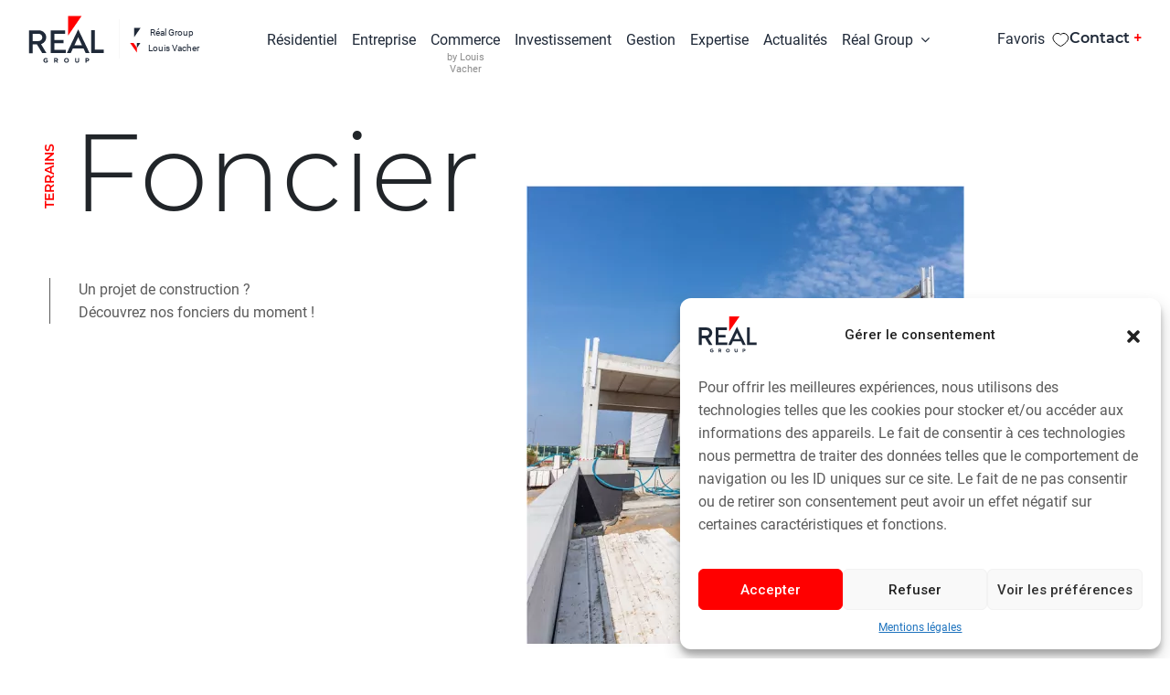

--- FILE ---
content_type: text/html; charset=UTF-8
request_url: https://www.realgroup.fr/foncier/
body_size: 30144
content:
<!DOCTYPE html>
<html lang="fr-FR">

<head><style>img.lazy{min-height:1px}</style><link rel="preload" href="https://www.realgroup.fr/wp-content/plugins/w3-total-cache/pub/js/lazyload.min.js" as="script">
    <!-- Google Tag Manager -->
    <script>
        (function(w, d, s, l, i) {
            w[l] = w[l] || [];
            w[l].push({
                'gtm.start': new Date().getTime(),
                event: 'gtm.js'
            });
            var f = d.getElementsByTagName(s)[0],
                j = d.createElement(s),
                dl = l != 'dataLayer' ? '&l=' + l : '';
            j.async = true;
            j.src =
                'https://www.googletagmanager.com/gtm.js?id=' + i + dl;
            f.parentNode.insertBefore(j, f);
        })(window, document, 'script', 'dataLayer', 'GTM-5TSGS38');
    </script>
    <!-- End Google Tag Manager -->
    <meta charset="UTF-8">
<script>
var gform;gform||(document.addEventListener("gform_main_scripts_loaded",function(){gform.scriptsLoaded=!0}),window.addEventListener("DOMContentLoaded",function(){gform.domLoaded=!0}),gform={domLoaded:!1,scriptsLoaded:!1,initializeOnLoaded:function(o){gform.domLoaded&&gform.scriptsLoaded?o():!gform.domLoaded&&gform.scriptsLoaded?window.addEventListener("DOMContentLoaded",o):document.addEventListener("gform_main_scripts_loaded",o)},hooks:{action:{},filter:{}},addAction:function(o,n,r,t){gform.addHook("action",o,n,r,t)},addFilter:function(o,n,r,t){gform.addHook("filter",o,n,r,t)},doAction:function(o){gform.doHook("action",o,arguments)},applyFilters:function(o){return gform.doHook("filter",o,arguments)},removeAction:function(o,n){gform.removeHook("action",o,n)},removeFilter:function(o,n,r){gform.removeHook("filter",o,n,r)},addHook:function(o,n,r,t,i){null==gform.hooks[o][n]&&(gform.hooks[o][n]=[]);var e=gform.hooks[o][n];null==i&&(i=n+"_"+e.length),gform.hooks[o][n].push({tag:i,callable:r,priority:t=null==t?10:t})},doHook:function(n,o,r){var t;if(r=Array.prototype.slice.call(r,1),null!=gform.hooks[n][o]&&((o=gform.hooks[n][o]).sort(function(o,n){return o.priority-n.priority}),o.forEach(function(o){"function"!=typeof(t=o.callable)&&(t=window[t]),"action"==n?t.apply(null,r):r[0]=t.apply(null,r)})),"filter"==n)return r[0]},removeHook:function(o,n,t,i){var r;null!=gform.hooks[o][n]&&(r=(r=gform.hooks[o][n]).filter(function(o,n,r){return!!(null!=i&&i!=o.tag||null!=t&&t!=o.priority)}),gform.hooks[o][n]=r)}});
</script>

    <meta name="viewport" content="width=device-width, initial-scale=1, shrink-to-fit=no, user-scalable=no">
    <link rel="profile" href="http://gmpg.org/xfn/11">
    <link rel="preconnect" href="https://fonts.gstatic.com">
    <link href="https://fonts.googleapis.com/css2?family=Roboto:ital,wght@0,100;0,300;0,400;0,500;0,700;0,900;1,100;1,300;1,400;1,500;1,700;1,900&display=swap" rel="stylesheet">
    <link rel="stylesheet" href="https://fonts.googleapis.com/icon?family=Material+Icons" />
    <script src="https://use.fontawesome.com/7bdc618828.js"></script>
    <meta name='robots' content='index, follow, max-image-preview:large, max-snippet:-1, max-video-preview:-1' />

	<!-- This site is optimized with the Yoast SEO plugin v23.7 - https://yoast.com/wordpress/plugins/seo/ -->
	<title>Foncier - RÉAL GROUP</title>
	<link rel="canonical" href="https://www.realgroup.fr/foncier/" />
	<meta property="og:locale" content="fr_FR" />
	<meta property="og:type" content="article" />
	<meta property="og:title" content="Foncier - RÉAL GROUP" />
	<meta property="og:description" content="[...]Lire la suite… from Foncier" />
	<meta property="og:url" content="https://www.realgroup.fr/foncier/" />
	<meta property="og:site_name" content="RÉAL GROUP" />
	<meta property="article:modified_time" content="2021-03-26T17:44:00+00:00" />
	<meta property="og:image" content="https://www.realgroup.fr/wp-content/uploads/2021/05/Visuel-RS3.jpg" />
	<meta property="og:image:width" content="503" />
	<meta property="og:image:height" content="267" />
	<meta property="og:image:type" content="image/jpeg" />
	<meta name="twitter:card" content="summary_large_image" />
	<script type="application/ld+json" class="yoast-schema-graph">{"@context":"https://schema.org","@graph":[{"@type":"WebPage","@id":"https://www.realgroup.fr/foncier/","url":"https://www.realgroup.fr/foncier/","name":"Foncier - RÉAL GROUP","isPartOf":{"@id":"https://www.realgroup.fr/#website"},"datePublished":"2021-02-25T22:14:19+00:00","dateModified":"2021-03-26T17:44:00+00:00","breadcrumb":{"@id":"https://www.realgroup.fr/foncier/#breadcrumb"},"inLanguage":"fr-FR","potentialAction":[{"@type":"ReadAction","target":["https://www.realgroup.fr/foncier/"]}]},{"@type":"BreadcrumbList","@id":"https://www.realgroup.fr/foncier/#breadcrumb","itemListElement":[{"@type":"ListItem","position":1,"name":"Home","item":"https://www.realgroup.fr/"},{"@type":"ListItem","position":2,"name":"Foncier"}]},{"@type":"WebSite","@id":"https://www.realgroup.fr/#website","url":"https://www.realgroup.fr/","name":"Réal Group","description":"L&#039;immobilier actif","publisher":{"@id":"https://www.realgroup.fr/#organization"},"alternateName":"Réal Group Immobilier","potentialAction":[{"@type":"SearchAction","target":{"@type":"EntryPoint","urlTemplate":"https://www.realgroup.fr/?s={search_term_string}"},"query-input":{"@type":"PropertyValueSpecification","valueRequired":true,"valueName":"search_term_string"}}],"inLanguage":"fr-FR"},{"@type":"Organization","@id":"https://www.realgroup.fr/#organization","name":"Réal Group","alternateName":"Réal Group Immobilier","url":"https://www.realgroup.fr/","logo":{"@type":"ImageObject","inLanguage":"fr-FR","@id":"https://www.realgroup.fr/#/schema/logo/image/","url":"https://www.realgroup.fr/wp-content/uploads/2020/11/RealGroup.svg","contentUrl":"https://www.realgroup.fr/wp-content/uploads/2020/11/RealGroup.svg","width":83,"height":52,"caption":"Réal Group"},"image":{"@id":"https://www.realgroup.fr/#/schema/logo/image/"}}]}</script>
	<!-- / Yoast SEO plugin. -->


<link rel='dns-prefetch' href='//cdn.jsdelivr.net' />
<link rel='dns-prefetch' href='//unpkg.com' />
<link rel="alternate" type="application/rss+xml" title="RÉAL GROUP &raquo; Flux" href="https://www.realgroup.fr/feed/" />
<script>
window._wpemojiSettings = {"baseUrl":"https:\/\/s.w.org\/images\/core\/emoji\/15.0.3\/72x72\/","ext":".png","svgUrl":"https:\/\/s.w.org\/images\/core\/emoji\/15.0.3\/svg\/","svgExt":".svg","source":{"concatemoji":"https:\/\/www.realgroup.fr\/wp-includes\/js\/wp-emoji-release.min.js?ver=6.6.2"}};
/*! This file is auto-generated */
!function(i,n){var o,s,e;function c(e){try{var t={supportTests:e,timestamp:(new Date).valueOf()};sessionStorage.setItem(o,JSON.stringify(t))}catch(e){}}function p(e,t,n){e.clearRect(0,0,e.canvas.width,e.canvas.height),e.fillText(t,0,0);var t=new Uint32Array(e.getImageData(0,0,e.canvas.width,e.canvas.height).data),r=(e.clearRect(0,0,e.canvas.width,e.canvas.height),e.fillText(n,0,0),new Uint32Array(e.getImageData(0,0,e.canvas.width,e.canvas.height).data));return t.every(function(e,t){return e===r[t]})}function u(e,t,n){switch(t){case"flag":return n(e,"\ud83c\udff3\ufe0f\u200d\u26a7\ufe0f","\ud83c\udff3\ufe0f\u200b\u26a7\ufe0f")?!1:!n(e,"\ud83c\uddfa\ud83c\uddf3","\ud83c\uddfa\u200b\ud83c\uddf3")&&!n(e,"\ud83c\udff4\udb40\udc67\udb40\udc62\udb40\udc65\udb40\udc6e\udb40\udc67\udb40\udc7f","\ud83c\udff4\u200b\udb40\udc67\u200b\udb40\udc62\u200b\udb40\udc65\u200b\udb40\udc6e\u200b\udb40\udc67\u200b\udb40\udc7f");case"emoji":return!n(e,"\ud83d\udc26\u200d\u2b1b","\ud83d\udc26\u200b\u2b1b")}return!1}function f(e,t,n){var r="undefined"!=typeof WorkerGlobalScope&&self instanceof WorkerGlobalScope?new OffscreenCanvas(300,150):i.createElement("canvas"),a=r.getContext("2d",{willReadFrequently:!0}),o=(a.textBaseline="top",a.font="600 32px Arial",{});return e.forEach(function(e){o[e]=t(a,e,n)}),o}function t(e){var t=i.createElement("script");t.src=e,t.defer=!0,i.head.appendChild(t)}"undefined"!=typeof Promise&&(o="wpEmojiSettingsSupports",s=["flag","emoji"],n.supports={everything:!0,everythingExceptFlag:!0},e=new Promise(function(e){i.addEventListener("DOMContentLoaded",e,{once:!0})}),new Promise(function(t){var n=function(){try{var e=JSON.parse(sessionStorage.getItem(o));if("object"==typeof e&&"number"==typeof e.timestamp&&(new Date).valueOf()<e.timestamp+604800&&"object"==typeof e.supportTests)return e.supportTests}catch(e){}return null}();if(!n){if("undefined"!=typeof Worker&&"undefined"!=typeof OffscreenCanvas&&"undefined"!=typeof URL&&URL.createObjectURL&&"undefined"!=typeof Blob)try{var e="postMessage("+f.toString()+"("+[JSON.stringify(s),u.toString(),p.toString()].join(",")+"));",r=new Blob([e],{type:"text/javascript"}),a=new Worker(URL.createObjectURL(r),{name:"wpTestEmojiSupports"});return void(a.onmessage=function(e){c(n=e.data),a.terminate(),t(n)})}catch(e){}c(n=f(s,u,p))}t(n)}).then(function(e){for(var t in e)n.supports[t]=e[t],n.supports.everything=n.supports.everything&&n.supports[t],"flag"!==t&&(n.supports.everythingExceptFlag=n.supports.everythingExceptFlag&&n.supports[t]);n.supports.everythingExceptFlag=n.supports.everythingExceptFlag&&!n.supports.flag,n.DOMReady=!1,n.readyCallback=function(){n.DOMReady=!0}}).then(function(){return e}).then(function(){var e;n.supports.everything||(n.readyCallback(),(e=n.source||{}).concatemoji?t(e.concatemoji):e.wpemoji&&e.twemoji&&(t(e.twemoji),t(e.wpemoji)))}))}((window,document),window._wpemojiSettings);
</script>
<style id='wp-emoji-styles-inline-css'>

	img.wp-smiley, img.emoji {
		display: inline !important;
		border: none !important;
		box-shadow: none !important;
		height: 1em !important;
		width: 1em !important;
		margin: 0 0.07em !important;
		vertical-align: -0.1em !important;
		background: none !important;
		padding: 0 !important;
	}
</style>
<link rel="stylesheet" href="https://www.realgroup.fr/wp-content/cache/minify/a5ff7.css" media="all" />

<style id='safe-svg-svg-icon-style-inline-css'>
.safe-svg-cover{text-align:center}.safe-svg-cover .safe-svg-inside{display:inline-block;max-width:100%}.safe-svg-cover svg{height:100%;max-height:100%;max-width:100%;width:100%}

</style>
<style id='classic-theme-styles-inline-css'>
/*! This file is auto-generated */
.wp-block-button__link{color:#fff;background-color:#32373c;border-radius:9999px;box-shadow:none;text-decoration:none;padding:calc(.667em + 2px) calc(1.333em + 2px);font-size:1.125em}.wp-block-file__button{background:#32373c;color:#fff;text-decoration:none}
</style>
<style id='global-styles-inline-css'>
:root{--wp--preset--aspect-ratio--square: 1;--wp--preset--aspect-ratio--4-3: 4/3;--wp--preset--aspect-ratio--3-4: 3/4;--wp--preset--aspect-ratio--3-2: 3/2;--wp--preset--aspect-ratio--2-3: 2/3;--wp--preset--aspect-ratio--16-9: 16/9;--wp--preset--aspect-ratio--9-16: 9/16;--wp--preset--color--black: #000000;--wp--preset--color--cyan-bluish-gray: #abb8c3;--wp--preset--color--white: #fff;--wp--preset--color--pale-pink: #f78da7;--wp--preset--color--vivid-red: #cf2e2e;--wp--preset--color--luminous-vivid-orange: #ff6900;--wp--preset--color--luminous-vivid-amber: #fcb900;--wp--preset--color--light-green-cyan: #7bdcb5;--wp--preset--color--vivid-green-cyan: #00d084;--wp--preset--color--pale-cyan-blue: #8ed1fc;--wp--preset--color--vivid-cyan-blue: #0693e3;--wp--preset--color--vivid-purple: #9b51e0;--wp--preset--color--blue: #007bff;--wp--preset--color--indigo: #6610f2;--wp--preset--color--purple: #5533ff;--wp--preset--color--pink: #e83e8c;--wp--preset--color--red: #dc3545;--wp--preset--color--orange: #fd7e14;--wp--preset--color--yellow: #ffc107;--wp--preset--color--green: #28a745;--wp--preset--color--teal: #20c997;--wp--preset--color--cyan: #17a2b8;--wp--preset--color--gray: #6c757d;--wp--preset--color--gray-dark: #343a40;--wp--preset--gradient--vivid-cyan-blue-to-vivid-purple: linear-gradient(135deg,rgba(6,147,227,1) 0%,rgb(155,81,224) 100%);--wp--preset--gradient--light-green-cyan-to-vivid-green-cyan: linear-gradient(135deg,rgb(122,220,180) 0%,rgb(0,208,130) 100%);--wp--preset--gradient--luminous-vivid-amber-to-luminous-vivid-orange: linear-gradient(135deg,rgba(252,185,0,1) 0%,rgba(255,105,0,1) 100%);--wp--preset--gradient--luminous-vivid-orange-to-vivid-red: linear-gradient(135deg,rgba(255,105,0,1) 0%,rgb(207,46,46) 100%);--wp--preset--gradient--very-light-gray-to-cyan-bluish-gray: linear-gradient(135deg,rgb(238,238,238) 0%,rgb(169,184,195) 100%);--wp--preset--gradient--cool-to-warm-spectrum: linear-gradient(135deg,rgb(74,234,220) 0%,rgb(151,120,209) 20%,rgb(207,42,186) 40%,rgb(238,44,130) 60%,rgb(251,105,98) 80%,rgb(254,248,76) 100%);--wp--preset--gradient--blush-light-purple: linear-gradient(135deg,rgb(255,206,236) 0%,rgb(152,150,240) 100%);--wp--preset--gradient--blush-bordeaux: linear-gradient(135deg,rgb(254,205,165) 0%,rgb(254,45,45) 50%,rgb(107,0,62) 100%);--wp--preset--gradient--luminous-dusk: linear-gradient(135deg,rgb(255,203,112) 0%,rgb(199,81,192) 50%,rgb(65,88,208) 100%);--wp--preset--gradient--pale-ocean: linear-gradient(135deg,rgb(255,245,203) 0%,rgb(182,227,212) 50%,rgb(51,167,181) 100%);--wp--preset--gradient--electric-grass: linear-gradient(135deg,rgb(202,248,128) 0%,rgb(113,206,126) 100%);--wp--preset--gradient--midnight: linear-gradient(135deg,rgb(2,3,129) 0%,rgb(40,116,252) 100%);--wp--preset--font-size--small: 13px;--wp--preset--font-size--medium: 20px;--wp--preset--font-size--large: 36px;--wp--preset--font-size--x-large: 42px;--wp--preset--spacing--20: 0.44rem;--wp--preset--spacing--30: 0.67rem;--wp--preset--spacing--40: 1rem;--wp--preset--spacing--50: 1.5rem;--wp--preset--spacing--60: 2.25rem;--wp--preset--spacing--70: 3.38rem;--wp--preset--spacing--80: 5.06rem;--wp--preset--shadow--natural: 6px 6px 9px rgba(0, 0, 0, 0.2);--wp--preset--shadow--deep: 12px 12px 50px rgba(0, 0, 0, 0.4);--wp--preset--shadow--sharp: 6px 6px 0px rgba(0, 0, 0, 0.2);--wp--preset--shadow--outlined: 6px 6px 0px -3px rgba(255, 255, 255, 1), 6px 6px rgba(0, 0, 0, 1);--wp--preset--shadow--crisp: 6px 6px 0px rgba(0, 0, 0, 1);}:where(.is-layout-flex){gap: 0.5em;}:where(.is-layout-grid){gap: 0.5em;}body .is-layout-flex{display: flex;}.is-layout-flex{flex-wrap: wrap;align-items: center;}.is-layout-flex > :is(*, div){margin: 0;}body .is-layout-grid{display: grid;}.is-layout-grid > :is(*, div){margin: 0;}:where(.wp-block-columns.is-layout-flex){gap: 2em;}:where(.wp-block-columns.is-layout-grid){gap: 2em;}:where(.wp-block-post-template.is-layout-flex){gap: 1.25em;}:where(.wp-block-post-template.is-layout-grid){gap: 1.25em;}.has-black-color{color: var(--wp--preset--color--black) !important;}.has-cyan-bluish-gray-color{color: var(--wp--preset--color--cyan-bluish-gray) !important;}.has-white-color{color: var(--wp--preset--color--white) !important;}.has-pale-pink-color{color: var(--wp--preset--color--pale-pink) !important;}.has-vivid-red-color{color: var(--wp--preset--color--vivid-red) !important;}.has-luminous-vivid-orange-color{color: var(--wp--preset--color--luminous-vivid-orange) !important;}.has-luminous-vivid-amber-color{color: var(--wp--preset--color--luminous-vivid-amber) !important;}.has-light-green-cyan-color{color: var(--wp--preset--color--light-green-cyan) !important;}.has-vivid-green-cyan-color{color: var(--wp--preset--color--vivid-green-cyan) !important;}.has-pale-cyan-blue-color{color: var(--wp--preset--color--pale-cyan-blue) !important;}.has-vivid-cyan-blue-color{color: var(--wp--preset--color--vivid-cyan-blue) !important;}.has-vivid-purple-color{color: var(--wp--preset--color--vivid-purple) !important;}.has-black-background-color{background-color: var(--wp--preset--color--black) !important;}.has-cyan-bluish-gray-background-color{background-color: var(--wp--preset--color--cyan-bluish-gray) !important;}.has-white-background-color{background-color: var(--wp--preset--color--white) !important;}.has-pale-pink-background-color{background-color: var(--wp--preset--color--pale-pink) !important;}.has-vivid-red-background-color{background-color: var(--wp--preset--color--vivid-red) !important;}.has-luminous-vivid-orange-background-color{background-color: var(--wp--preset--color--luminous-vivid-orange) !important;}.has-luminous-vivid-amber-background-color{background-color: var(--wp--preset--color--luminous-vivid-amber) !important;}.has-light-green-cyan-background-color{background-color: var(--wp--preset--color--light-green-cyan) !important;}.has-vivid-green-cyan-background-color{background-color: var(--wp--preset--color--vivid-green-cyan) !important;}.has-pale-cyan-blue-background-color{background-color: var(--wp--preset--color--pale-cyan-blue) !important;}.has-vivid-cyan-blue-background-color{background-color: var(--wp--preset--color--vivid-cyan-blue) !important;}.has-vivid-purple-background-color{background-color: var(--wp--preset--color--vivid-purple) !important;}.has-black-border-color{border-color: var(--wp--preset--color--black) !important;}.has-cyan-bluish-gray-border-color{border-color: var(--wp--preset--color--cyan-bluish-gray) !important;}.has-white-border-color{border-color: var(--wp--preset--color--white) !important;}.has-pale-pink-border-color{border-color: var(--wp--preset--color--pale-pink) !important;}.has-vivid-red-border-color{border-color: var(--wp--preset--color--vivid-red) !important;}.has-luminous-vivid-orange-border-color{border-color: var(--wp--preset--color--luminous-vivid-orange) !important;}.has-luminous-vivid-amber-border-color{border-color: var(--wp--preset--color--luminous-vivid-amber) !important;}.has-light-green-cyan-border-color{border-color: var(--wp--preset--color--light-green-cyan) !important;}.has-vivid-green-cyan-border-color{border-color: var(--wp--preset--color--vivid-green-cyan) !important;}.has-pale-cyan-blue-border-color{border-color: var(--wp--preset--color--pale-cyan-blue) !important;}.has-vivid-cyan-blue-border-color{border-color: var(--wp--preset--color--vivid-cyan-blue) !important;}.has-vivid-purple-border-color{border-color: var(--wp--preset--color--vivid-purple) !important;}.has-vivid-cyan-blue-to-vivid-purple-gradient-background{background: var(--wp--preset--gradient--vivid-cyan-blue-to-vivid-purple) !important;}.has-light-green-cyan-to-vivid-green-cyan-gradient-background{background: var(--wp--preset--gradient--light-green-cyan-to-vivid-green-cyan) !important;}.has-luminous-vivid-amber-to-luminous-vivid-orange-gradient-background{background: var(--wp--preset--gradient--luminous-vivid-amber-to-luminous-vivid-orange) !important;}.has-luminous-vivid-orange-to-vivid-red-gradient-background{background: var(--wp--preset--gradient--luminous-vivid-orange-to-vivid-red) !important;}.has-very-light-gray-to-cyan-bluish-gray-gradient-background{background: var(--wp--preset--gradient--very-light-gray-to-cyan-bluish-gray) !important;}.has-cool-to-warm-spectrum-gradient-background{background: var(--wp--preset--gradient--cool-to-warm-spectrum) !important;}.has-blush-light-purple-gradient-background{background: var(--wp--preset--gradient--blush-light-purple) !important;}.has-blush-bordeaux-gradient-background{background: var(--wp--preset--gradient--blush-bordeaux) !important;}.has-luminous-dusk-gradient-background{background: var(--wp--preset--gradient--luminous-dusk) !important;}.has-pale-ocean-gradient-background{background: var(--wp--preset--gradient--pale-ocean) !important;}.has-electric-grass-gradient-background{background: var(--wp--preset--gradient--electric-grass) !important;}.has-midnight-gradient-background{background: var(--wp--preset--gradient--midnight) !important;}.has-small-font-size{font-size: var(--wp--preset--font-size--small) !important;}.has-medium-font-size{font-size: var(--wp--preset--font-size--medium) !important;}.has-large-font-size{font-size: var(--wp--preset--font-size--large) !important;}.has-x-large-font-size{font-size: var(--wp--preset--font-size--x-large) !important;}
:where(.wp-block-post-template.is-layout-flex){gap: 1.25em;}:where(.wp-block-post-template.is-layout-grid){gap: 1.25em;}
:where(.wp-block-columns.is-layout-flex){gap: 2em;}:where(.wp-block-columns.is-layout-grid){gap: 2em;}
:root :where(.wp-block-pullquote){font-size: 1.5em;line-height: 1.6;}
</style>
<link rel="stylesheet" href="https://www.realgroup.fr/wp-content/cache/minify/98442.css" media="all" />


<link rel='stylesheet' id='fancybox_css-css' href='https://cdn.jsdelivr.net/npm/@fancyapps/ui@5.0/dist/fancybox/fancybox.css?ver=0.1' media='all' />
<link rel='stylesheet' id='louis_swiper_css-css' href='https://unpkg.com/swiper@6.8.4/swiper-bundle.min.css?ver=0.1' media='all' />
<script  src="https://www.realgroup.fr/wp-content/cache/minify/818c0.js"></script>


<link rel="https://api.w.org/" href="https://www.realgroup.fr/wp-json/" /><link rel="alternate" title="JSON" type="application/json" href="https://www.realgroup.fr/wp-json/wp/v2/pages/1980" /><link rel="EditURI" type="application/rsd+xml" title="RSD" href="https://www.realgroup.fr/xmlrpc.php?rsd" />
<meta name="generator" content="WordPress 6.6.2" />
<link rel='shortlink' href='https://www.realgroup.fr/?p=1980' />
<link rel="alternate" title="oEmbed (JSON)" type="application/json+oembed" href="https://www.realgroup.fr/wp-json/oembed/1.0/embed?url=https%3A%2F%2Fwww.realgroup.fr%2Ffoncier%2F" />
<link rel="alternate" title="oEmbed (XML)" type="text/xml+oembed" href="https://www.realgroup.fr/wp-json/oembed/1.0/embed?url=https%3A%2F%2Fwww.realgroup.fr%2Ffoncier%2F&#038;format=xml" />
			<style>.cmplz-hidden {
					display: none !important;
				}</style><meta name="mobile-web-app-capable" content="yes">
<meta name="apple-mobile-web-app-capable" content="yes">
<meta name="apple-mobile-web-app-title" content="RÉAL GROUP - L&#039;immobilier actif">
<link rel="icon" href="https://www.realgroup.fr/wp-content/uploads/2021/04/cropped-Favicon_def_2-32x32.png" sizes="32x32" />
<link rel="icon" href="https://www.realgroup.fr/wp-content/uploads/2021/04/cropped-Favicon_def_2-192x192.png" sizes="192x192" />
<link rel="apple-touch-icon" href="https://www.realgroup.fr/wp-content/uploads/2021/04/cropped-Favicon_def_2-180x180.png" />
<meta name="msapplication-TileImage" content="https://www.realgroup.fr/wp-content/uploads/2021/04/cropped-Favicon_def_2-270x270.png" />
		<style id="wp-custom-css">
			/* Bold lisible sur le bloc fond #1f2938 */
.wp-block-group.alignfull.has-background[style*="#1f2938"] strong,
.wp-block-group.alignfull.has-background[style*="#1f2938"] b {
  color: inherit;        /* prend la couleur du paragraphe (blanc ou #ddd) */
  font-weight: 700;      /* conserve l'épaisseur du gras */
}

/* (optionnel) si tu veux un blanc pur pour le gras sur ce bloc : */
/*
.wp-block-group.alignfull.has-background[style*="#1f2938"] strong,
.wp-block-group.alignfull.has-background[style*="#1f2938"] b {
  color: #ffffff;
}
*/
.logo-rics {
  width: 150px;
  height: auto !important;
  max-width: 100%;
}
.page-id-18 .entry-content strong,
.page-id-18 .entry-content b,
.page-id-18 .wp-block-paragraph strong,
.page-id-18 .wp-block-list strong,
.page-id-18 .acf-collapse strong,
.page-id-18 .wp-block-columns strong,
.page-id-18 .wp-block-group strong {
  color: inherit !important;
  font-weight: 700;
}

.page-id-18 .entry-content a {
  color: inherit !important;
  text-decoration: none !important;
}

.page-id-18 .entry-content h1 a,
.page-id-18 .entry-content h2 a,
.page-id-18 .entry-content h3 a,
.page-id-18 .entry-content h4 a,
.page-id-18 .entry-content h5 a,
.page-id-18 .entry-content h6 a {
  color: inherit !important;
  text-decoration: none !important;
}
/* Page Commerce (ID 18) — FAQ pleine largeur, questions non-gras,
   même taille que les titres ACF (≈ h2) */
.page-id-18 .rg-faq{width:100%;max-width:none;margin:0}
.page-id-18 .rg-faq .wp-block-heading{margin:12px 0 16px}

/* Items */
.page-id-18 .rg-faq details.faq-item{
  border-top:1px solid rgba(0,0,0,.08);
  padding:0;
}
.page-id-18 .rg-faq details.faq-item:last-of-type{
  border-bottom:1px solid rgba(0,0,0,.08);
}

/* Questions = même taille que vos titres ACF (20–26px), non-gras */
.page-id-18 .rg-faq summary.faq-q{
  list-style:none;
  cursor:pointer;
  padding:14px 0;
  font-weight:400; /* pas de gras */
  font-size:clamp(20px,2vw,26px); /* taille alignée sur vos ACF */
  line-height:1.35;
  color:inherit;
}
.page-id-18 .rg-faq summary.faq-q::-webkit-details-marker{display:none}
.page-id-18 .rg-faq summary.faq-q::after{
  content:"▸";
  float:right;
  transition:transform .2s ease;
}
.page-id-18 .rg-faq details[open] > summary.faq-q::after{transform:rotate(90deg)}

/* Réponses */
.page-id-18 .rg-faq .faq-a{padding:0 0 14px 0;color:inherit}

/* Liens en gris, soulignés au hover uniquement */
.page-id-18 .rg-faq a{color:inherit;text-decoration:none}
.page-id-18 .rg-faq a:hover,
.page-id-18 .rg-faq a:focus{text-decoration:underline}
/* Page Commerce (ID 18) — tout en gris homogène, y compris puces & numéros */
.page-id-18 .entry-content,
.page-id-18 .entry-content p,
.page-id-18 .entry-content ul,
.page-id-18 .entry-content ol,
.page-id-18 .entry-content li {
  color: inherit !important;
}

/* Forcer la couleur des marqueurs (• / 1., 2., …) */
.page-id-18 .entry-content li::marker {
  color: inherit !important;
}

/* ACF Collapse : s'assurer que le contenu hérite bien du gris */
.page-id-18 .acf-collapse,
.page-id-18 .acf-collapse p,
.page-id-18 .acf-collapse ul,
.page-id-18 .acf-collapse ol,
.page-id-18 .acf-collapse li {
  color: inherit !important;
}

/* Liens dans le contenu : gris, soulignés au survol uniquement */
.page-id-18 .entry-content a {
  color: inherit !important;
  text-decoration: none;
}
.page-id-18 .entry-content a:hover,
.page-id-18 .entry-content a:focus {
  text-decoration: underline;
}

/* Conserver le gras sans changer la couleur */
.page-id-18 .entry-content strong,
.page-id-18 .entry-content b {
  color: inherit !important;
  font-weight: 700;
}
/* ===== Redimensionner UNIQUEMENT ton bloc Vimeo (.video-mini) ===== */

/* 1) Couper le ratio imposé par WP (pseudo-élément + padding-top) */
figure.wp-block-embed.video-mini .wp-block-embed__wrapper::before {
  content: none !important;
  padding-top: 0 !important;
}

/* 2) Neutraliser ratios/positions auto */
figure.wp-block-embed.video-mini,
figure.wp-block-embed.video-mini .wp-block-embed__wrapper,
figure.wp-block-embed.video-mini iframe {
  aspect-ratio: auto !important;
  position: static !important;
}

/* 3) Hauteur stricte sur desktop — MODIFIE SEULEMENT cette valeur */
figure.wp-block-embed.video-mini { --h: 650px; }  /* essaie 140/160/180… */

/* largeur = 9/16 de la hauteur ; wrapper rempli par l'iframe */
figure.wp-block-embed.video-mini {
  width: calc(var(--h) * 9 / 16) !important;
  margin: 0 !important;
  display: block !important;
}
figure.wp-block-embed.video-mini .wp-block-embed__wrapper {
  position: relative !important;
  width: 100% !important;
  height: var(--h) !important;
  overflow: hidden !important;
}
figure.wp-block-embed.video-mini .wp-block-embed__wrapper > iframe[src*="player.vimeo.com"] {
  position: absolute !important;
  inset: 0 !important;
  width: 100% !important;
  height: 100% !important;
  display: block !important;
}

/* 4) Mobile : plein largeur, hauteur auto */
@media (max-width: 991.98px) {
  figure.wp-block-embed.video-mini { width: 100% !important; }
  figure.wp-block-embed.video-mini .wp-block-embed__wrapper { height: auto !important; }
  figure.wp-block-embed.video-mini .wp-block-embed__wrapper > iframe { position: static !important; }
}

/* (optionnel) aligne le bloc texte à droite en haut */
@media (min-width: 992px) {
  .col-texte { justify-content: flex-start !important; align-items: flex-start !important; }
  .col-texte .wp-block-heading { margin-top: 0 !important; text-align: left !important; }
}
/* ===== Vimeo "video-mini" : hauteur contrôlée + mobile visible ===== */

/* Hauteur desktop : modifie uniquement cette valeur */
figure.wp-block-embed.video-mini { --h: 550px; } /* essaie 480, 440, 400… */

/* Coupe le ratio automatique WordPress (peu importe les classes qu'il ajoute) */
figure.wp-block-embed.video-mini .wp-block-embed__wrapper::before,
figure.wp-block-embed.video-mini.wp-embed-aspect-9-16.wp-has-aspect-ratio .wp-block-embed__wrapper::before {
  content: none !important;
  padding-top: 0 !important;
}

/* Sécurité : neutralise positions/ratios imposés par le thème */
figure.wp-block-embed.video-mini,
figure.wp-block-embed.video-mini .wp-block-embed__wrapper,
figure.wp-block-embed.video-mini iframe {
  aspect-ratio: auto !important;
  max-width: none !important;
}

@media (min-width: 992px) {
  /* Desktop : largeur = 9/16 de la hauteur */
  figure.wp-block-embed.video-mini {
    width: calc(var(--h) * 9 / 16) !important;
    margin: 0 !important;
    display: block !important;
  }
  figure.wp-block-embed.video-mini .wp-block-embed__wrapper {
    position: relative !important;
    width: 100% !important;
    height: var(--h) !important;
    overflow: hidden !important;
  }
  figure.wp-block-embed.video-mini iframe {
    position: absolute !important;
    inset: 0 !important;
    width: 100% !important;
    height: 100% !important;
    display: block !important;
  }
}

/* Mobile : plein écran en 9:16, visible */
@media (max-width: 991.98px) {
  figure.wp-block-embed.video-mini { width: 100% !important; }
  figure.wp-block-embed.video-mini .wp-block-embed__wrapper {
    position: relative !important;
    width: 100% !important;
    height: 0 !important;
    padding-top: 177.78% !important; /* 9:16 */
    overflow: hidden !important;
  }
  figure.wp-block-embed.video-mini iframe {
    position: absolute !important;
    inset: 0 !important;
    width: 100% !important;
    height: 100% !important;
    display: block !important;
  }
}

/* Ceintures et bretelles contre des règles de thème agressives */
figure.wp-block-embed.video-mini, 
figure.wp-block-embed.video-mini * {
  max-width: 100% !important;
}
/* Masquer le H1 du header UNIQUEMENT sur la page d'accueil */
body.home .site-header h1.site-title,
body.front-page .site-header h1.site-title,
body.home .entry-header .entry-title,
body.front-page .entry-header .entry-title {
  display: none !important;
}
.page-id-8 .wp-block-acf-collapse h2,
.page-id-8 .acf-block-component h2{
  font-size: clamp(18px, 1.6vw, 22px);
  font-weight: 400;
  line-height: 1.3;
  margin: 10px 0 12px;
}
/* Page 8 uniquement : réduire les H2 des blocs ACF Collapse */
.page-id-8 .acf-block-component h2,
.page-id-8 .acf-block-component .wp-block-heading,
.page-id-8 .wp-block-acf-collapse h2,
.page-id-8 .wp-block-acf-collapse .wp-block-heading {
  font-size: clamp(18px, 1.6vw, 22px) !important;
  font-weight: 400 !important;
  line-height: 1.3 !important;
  margin: 10px 0 12px !important;
}

/* Si ton thème applique une classe utilitaire .h2 sur les titres, on force aussi */
.page-id-8 .acf-block-component .h2,
.page-id-8 .wp-block-acf-collapse .h2 {
  font-size: clamp(18px, 1.6vw, 22px) !important;
  font-weight: 400 !important;
  line-height: 1.3 !important;
  margin: 10px 0 12px !important;
}
/* Taille/poids H2 des collapses quand un parent a .rg-collapses */
.rg-collapses .acf-block-component h2,
.rg-collapses .acf-block-component .wp-block-heading,
.rg-collapses .wp-block-acf-collapse h2,
.rg-collapses .wp-block-acf-collapse .wp-block-heading,
.rg-collapses .wp-block-acf-collapse .h2 {
  font-size: clamp(18px, 1.6vw, 22px) !important;
  font-weight: 400 !important;
  line-height: 1.3 !important;
  margin: 10px 0 12px !important;
}
/* Variante locale par collapse */
.rg-collapse-sm h2,
.rg-collapse-sm .wp-block-heading,
.rg-collapse-sm .h2 {
  font-size: clamp(18px, 1.6vw, 22px) !important;
  font-weight: 400 !important;
  line-height: 1.3 !important;
  margin: 10px 0 12px !important;
}
/* Réduit les titres ACF Collapse uniquement sur la page 7099 */
.page-id-7099 .acf-collapse .acf-collapse__title,
.page-id-7099 .acf-collapse h2,
.page-id-7099 .acf-block-collapse h2,
.page-id-7099 .collapse h2 {
    font-size: 16px !important;
    line-height: 1.3;
}
/* Réduire uniquement les titres des blocs ACF Collapse sur la page 7099 */
.page-id-7099 .wp-block-acf-collapse > h2,
.page-id-7099 .wp-block-acf-collapse > h3,
.page-id-7099 .wp-block-acf-collapse > button,
.page-id-7099 .wp-block-acf-collapse > summary {
    font-size: 18px !important;
    line-height: 1.3;
    font-weight: 600;
}
/* Style global pour toutes les FAQ */
details summary {
  font-weight: normal !important;
  color: #000 !important;
  font-size: 17px !important;
  padding: 10px 0;
  cursor: pointer;
}

details[open] summary {
  font-weight: 600 !important; /* légère mise en avant quand ouvert */
}

details summary::-webkit-details-marker {
  display: none; /* enlève le chevron natif, rend plus propre */
}

details {
  border-bottom: 1px solid #eee;
  padding-bottom: 10px;
  margin-bottom: 15px;
}
ul li strong {
  color: #000 !important;
  font-weight: 600 !important;
}
/* IDs des pages expertise */
body.page-id-13315 h3,
body.page-id-13497 h3,
body.page-id-13500 h3,
body.page-id-13504 h3,
body.page-id-13508 h3,
body.page-id-13510 h3,
body.page-id-13513 h3,
body.page-id-13515 h3,
body.page-id-13518 h3,
body.page-id-13520 h3,
body.page-id-13522 h3,
body.page-id-13524 h3,
body.page-id-13526 h3,
body.page-id-13528 h3 {
  font-size: 20px !important;
  line-height: 1.4;
  color: #000 !important;
  margin-top: 25px !important;
}

/* Noir pour le gras dans les puces (uniquement pages expertise) */
body.page-id-13315 ul li strong,
body.page-id-13497 ul li strong,
body.page-id-13500 ul li strong,
body.page-id-13504 ul li strong,
body.page-id-13508 ul li strong,
body.page-id-13510 ul li strong,
body.page-id-13513 ul li strong,
body.page-id-13515 ul li strong,
body.page-id-13518 ul li strong,
body.page-id-13520 ul li strong,
body.page-id-13522 ul li strong,
body.page-id-13524 ul li strong,
body.page-id-13526 ul li strong,
body.page-id-13528 ul li strong {
  color: #000 !important;
  font-weight: 600 !important;
}
/* Ajustement des H2 uniquement sur les pages d'expertise */
body.page-id-13315 h2,
body.page-id-13497 h2,
body.page-id-13500 h2,
body.page-id-13504 h2,
body.page-id-13508 h2,
body.page-id-13510 h2,
body.page-id-13513 h2,
body.page-id-13515 h2,
body.page-id-13518 h2,
body.page-id-13520 h2,
body.page-id-13522 h2,
body.page-id-13524 h2,
body.page-id-13526 h2,
body.page-id-13528 h2 {
  font-size: 26px !important;
  line-height: 1.4;
  color: #000 !important;
  margin-top: 40px !important;
  margin-bottom: 16px !important;
}
.block-collapse-link {
  font-size: 1.2rem !important; /* ~19px si base à 16px */
  line-height: 1.3 !important;
}
@media (max-width: 768px) {
  .page-id-16 .wp-block-column.m-3 > .wp-block-spacer[style*="height:250px"] {
    display: none !important;
    height: 0 !important;
    margin: 0 !important;
  }
}
/* Desktop : comportement normal */
.page-id-16 .col-entreprise-droite {
  display: flex;
  flex-direction: column;
}

/* Mobile : l'image passe avant le texte */
@media (max-width: 768px) {
  
  .page-id-16 .col-entreprise-droite {
    flex-direction: column-reverse;
  }

  /* Supprime le gros espace en mobile */
  .page-id-16 .col-entreprise-droite > .wp-block-spacer {
    display: none !important;
    height: 0 !important;
    margin: 0 !important;
  }
/* Page 16 : élargir le texte sur mobile */
@media (max-width: 768px) {
  #post-16 p.w-75,
  #post-16 .w-75,
  #post-16 .pr-5 {
    width: 100% !important;
    max-width: 100% !important;
    padding-right: 0 !important;
    margin-right: 0 !important;
  }
	/* Remplace XX par l'ID de la page commerce, ex : .page-id-18 */
.page-id-18 .rg-intro-commerce {
  max-width: 960px;
  margin: 0 auto;
  text-align: center;
}
}
/* 🔥 Correction affichage mobile pour la page Commerce (ID 18) */
.page-id-18 .col-commerce-droite {
  display: flex;
  flex-direction: column; /* Desktop */
}

/* Mobile */
@media (max-width: 768px) {

  /* Inversion de l'ordre → image avant texte */
  .page-id-18 .col-commerce-droite {
    flex-direction: column-reverse;
  }

  /* Supprimer spacers inutiles */
  .page-id-18 .col-commerce-droite > .wp-block-spacer {
    display: none !important;
    height: 0 !important;
    margin: 0 !important;
  }

  /* Texte pleine largeur */
  .page-id-18 .col-commerce-droite p {
    width: 100% !important;
    padding-right: 0 !important;
  }
}

}
/* Optimisation des titres d'articles sur mobile */
@media (max-width: 600px) {
    .single-post h1.entry-title,
    .single h1.entry-title {
        font-size: 28px !important;
        line-height: 1.35 !important;
        word-break: break-word;
    }
}		</style>
		    
  <style>
      .bandeau {
          color: inherit !important;
          background-color: #ffffff;
          min-height: 75vh;
          align-items: center;
          padding-top: 100px;
      }

      @media screen and (max-width: 978px) {
          .bandeau {
              min-height: 100%;
              padding-top: 1rem;
          }
      }

      .bandeau_container {
          position: relative;
          top: 20%;

      }

      @media screen and (max-width: 978px) {
          .bandeau_container {
              top: 10%;
          }
      }

      .bandeau .border-left {
          border-left: 1px solid #5B5B5B !important;
          margin-left: -1.7em;
          padding-left: 1.7em;
      }

      @media screen and (max-width: 978px) {
          .bandeau .border-left {
              margin-left: 0;
          }
      }


      .bandeau * {
          color: inherit;
      }

      .bandeau .bandeau-logo {
          position: absolute;
          top: 30px;
      }

      @media screen and (max-width: 978px) {
          .bandeau .border-left {
              margin-left: 0;
          }
      }


      .bandeau h1.h1-huge {
          margin-left: -6px;
          position: relative;
          z-index: 2;
      }

      @media screen and (max-width: 978px) {
          .bandeau h1.h1-huge {
              margin-top: 2em;
          }
      }

      .bandeau .accroche p {
          margin-top: 0;
          margin-bottom: 0;
          color: #5B5B5B;
      }

      .bandeau .accroche .border-left {
          border-left: 1px solid #5B5B5B;
      }

      .page-id-18 .bandeau-image {
          position: relative;
          z-index: 1;
          margin-top: -8.5em;
          margin-left: 1em;
      }

      .bandeau-image {
          position: relative;
          z-index: 1;
          margin-top: -3.5em;
          margin-left: 1em;
      }

      @media screen and (max-width: 978px) {

          .bandeau-image,
          .page-id-18 .bandeau-image {
              margin-left: -15px;
              margin-top: 2em;
              height: 100%;
              width: 105vw;
              max-width: none;
              padding-right: 0;
          }
      }

      .bandeau-fleche {
          position: absolute;
          right: 17px;
          height: 120px;
          width: 120px;
          background-color: rgba(255, 255, 255, 0.7);
          border-radius: 50%;
          top: 56%;
          transform: translate(0, -50%);
          backdrop-filter: blur(40px);
      }

      @media screen and (max-width: 978px) {
          .bandeau-fleche {
              display: none;
          }
      }

      .bandeau .logo-bandeau {
          position: relative;
          left: -2.2em;
      }

      @media screen and (max-width: 978px) {
          .bandeau .logo-bandeau {
              position: relative;
              left: 0;
              top: 60px;
              width: 133px;
          }
      }

      .bandeau-fleche svg {
          position: absolute;
          top: 50%;
          left: 50%;
          transform: translate(-50%, -50%);
      }
  </style>
</head>

<body data-cmplz=1 class="page-template page-template-page-templates page-template-fullwidthpage page-template-page-templatesfullwidthpage-php page page-id-1980 wp-custom-logo wp-embed-responsive group-blog understrap-no-sidebar">
    <!-- Google Tag Manager (noscript) -->
    <noscript><iframe src="https://www.googletagmanager.com/ns.html?id=GTM-5TSGS38" height="0" width="0" style="display:none;visibility:hidden"></iframe></noscript>
    <!-- End Google Tag Manager (noscript) -->
    
    
        <div class="site" id="page">

        <!-- ******************* The Navbar Area ******************* -->
        <div id="wrapper-navbar">

            <a class="skip-link sr-only sr-only-focusable" href="#content">Passer au contenu</a>

            <nav id="main-nav" class="navbar navbar-expand-lg" aria-labelledby="main-nav-label" >

                <p id="main-nav-label" class="sr-only">
                    Navigation principale                </p>

                                    <div class="container-fluid">
                    
                    <!-- Your site title as branding in the menu -->
                                                <a href="https://www.realgroup.fr/" class="navbar-brand custom-logo-link" rel="home">
                                <svg xmlns="http://www.w3.org/2000/svg" width="83" height="52" viewBox="0 0 83 52">
                                    <path d="M19.1303 51.6367C17.5655 51.6367 16.4913 50.5392 16.4913 49.056V49.041C16.4881 48.6961 16.5542 48.3541 16.6857 48.0353C16.8172 47.7164 17.0113 47.4272 17.2567 47.1849C17.502 46.9425 17.7935 46.7518 18.1139 46.6242C18.4343 46.4966 18.7771 46.4346 19.1219 46.442C20.0265 46.442 20.5703 46.6864 21.0941 47.1304L20.399 47.9701C20.046 47.6338 19.5745 47.4503 19.087 47.4597C18.2839 47.4597 17.6453 48.1697 17.6453 49.0244V49.0377C17.6453 49.9556 18.2755 50.629 19.1652 50.629C19.5347 50.6407 19.8984 50.5354 20.2044 50.3281V49.6114H19.0937V48.6586H21.2737V50.8386C20.6791 51.3549 19.9177 51.6385 19.1303 51.6367Z" fill="#1F2938"></path>
                                    <path d="M31.2628 51.5517L30.187 49.9454H29.3206V51.5517H28.2148V46.5332H30.5096C31.6935 46.5332 32.4035 47.1568 32.4035 48.196V48.211C32.4197 48.5523 32.3232 48.8895 32.1287 49.1705C31.9343 49.4515 31.6528 49.6607 31.3277 49.7658L32.5532 51.5583L31.2628 51.5517ZM31.2844 48.2459C31.2844 47.7737 30.9519 47.5293 30.4164 47.5293H29.3206V48.9709H30.4381C30.9768 48.9709 31.2844 48.6849 31.2844 48.2609V48.2459Z" fill="#1F2938"></path>
                                    <path d="M41.7187 51.6367C40.1689 51.6367 39.0581 50.4827 39.0581 49.056V49.041C39.0581 47.6143 40.1839 46.4453 41.732 46.4453C43.2801 46.4453 44.3925 47.5993 44.3925 49.0277V49.041C44.3925 50.4677 43.2668 51.6367 41.7187 51.6367ZM43.2385 49.041C43.2454 48.8368 43.2112 48.6333 43.138 48.4426C43.0648 48.2518 42.9541 48.0777 42.8124 47.9305C42.6706 47.7834 42.5008 47.6662 42.3129 47.5858C42.1251 47.5055 41.923 47.4637 41.7187 47.463C40.829 47.463 40.2121 48.1664 40.2121 49.0277V49.041C40.205 49.2453 40.239 49.4489 40.3121 49.6397C40.3852 49.8306 40.496 50.0048 40.6377 50.152C40.7795 50.2992 40.9494 50.4164 41.1374 50.4966C41.3254 50.5769 41.5276 50.6185 41.732 50.619C42.6216 50.619 43.2385 49.9157 43.2385 49.056V49.041Z" fill="#1F2938"></path>
                                    <path d="M53.3491 51.6315C52.0006 51.6315 51.1758 50.8782 51.1758 49.4016V46.5332H52.2782V49.3717C52.2782 50.1898 52.6873 50.6138 53.3608 50.6138C54.0342 50.6138 54.4433 50.2048 54.4433 49.4083V46.5332H55.5474V49.36C55.5491 50.8849 54.696 51.6315 53.3491 51.6315Z" fill="#1F2938"></path>
                                    <path d="M64.4976 50.0468H63.6661V51.5517H62.562V46.5332H64.6123C65.8095 46.5332 66.5345 47.2432 66.5345 48.2675V48.2825C66.5279 49.4448 65.6233 50.0468 64.4976 50.0468ZM65.4138 48.2892C65.4138 47.7903 65.0696 47.5293 64.5175 47.5293H63.6645V49.0641H64.5391C65.0912 49.0641 65.4138 48.7315 65.4138 48.3041V48.2892Z" fill="#1F2938"></path>
                                    <path d="M15.0123 30.8307C17.781 29.5569 19.5685 26.8398 19.5685 23.8933C19.5685 19.6563 15.9851 16.2109 11.5869 16.2109H0.683594V41.1536H4.67442V31.5756H9.43514L15.1819 41.0538H19.8379L13.9365 31.3162L15.0123 30.8307ZM4.67775 19.8975H11.2742C13.4359 19.8975 15.3283 21.7648 15.3283 23.8883C15.3283 26.0117 13.4343 27.8791 11.2742 27.8791H4.67775V19.8975Z" fill="#1F2938"></path>
                                    <path d="M42.1484 41.0062H46.4003L48.7732 35.9678H60.3599L62.7344 41.0029H66.9847L54.5666 15.1074L42.1484 41.0062ZM50.3945 32.5257L54.5666 23.6761L58.7386 32.5257H50.3945Z" fill="#1F2938"></path>
                                    <path d="M28.4226 30.2753H38.5493V26.8365H28.4226V19.8975H40.3352V16.2109H24.4883V41.0821H41.0253V37.3956H28.4226V30.2753Z" fill="#1F2938"></path>
                                    <path d="M72.7133 37.3535V16.0176H68.7773V40.9553H82.3844V37.3535H72.7133Z" fill="#1F2938"></path>
                                    <path d="M58.269 0.476562H43.5312V21.8641L58.269 0.476562Z" fill="#FF0000"></path>
                                </svg>
                            </a>
                                        <!-- end custom logo -->
                    <div class="separator"></div>

                    <div class="icones">
                                                    <a class="header-nav-link-icones" href="https://www.realgroup.fr/real-group">
                                <span class="mr-2 ml-1">
                                    <svg width="8" height="11" viewBox="0 0 8 11" fill="none" xmlns="http://www.w3.org/2000/svg">
                                        <path d="M7.76946 0.558594H0.639404V10.9057L7.76946 0.558594Z" fill="#1F2938" />
                                    </svg>
                                </span>Réal Group
                            </a><br>
                            <a class="header-nav-link-icones" href="https://www.realgroup.fr/louis-vacher">
                                <span class="mr-2 mt-1 d-inline-block">
                                    <svg width="12" height="11" viewBox="0 0 12 11" fill="none" xmlns="http://www.w3.org/2000/svg">
                                        <path d="M7.86759 5.39151L4.2318 0.115234H0.416748L7.86759 10.5997V5.39151Z" fill="#FF0000" />
                                        <path d="M11.5023 0.115234H7.86682V5.39151L11.5023 0.115234Z" fill="#1F2938" />
                                    </svg>
                                </span>Louis Vacher
                            </a>
                                            </div>


                    <button class="navbar-toggler" type="button" data-toggle="collapse" data-target="#navbarNavDropdown" aria-controls="navbarNavDropdown" aria-expanded="false" aria-label="Afficher/masquer la navigation">
                                                    <i class="material-icons openicon" style="color: #1f2938;">menu</i>
                            <i class="material-icons closeicon" style="color: #1f2938; width: 35px; height: 35px;">close</i>
                                            </button>

                    <!-- The WordPress Menu goes here -->
                    <div id="navbarNavDropdown" class="collapse navbar-collapse"><ul id="main-menu" class="navbar-nav mx-auto"><li itemscope="itemscope" itemtype="https://www.schema.org/SiteNavigationElement" id="menu-item-12188" class="menu-item menu-item-type-custom menu-item-object-custom menu-item-12188 nav-item"><a title="Résidentiel" href="https://www.realgroup.fr/agence-immobiliere-bordeaux" class="nav-link">Résidentiel</a></li>
<li itemscope="itemscope" itemtype="https://www.schema.org/SiteNavigationElement" id="menu-item-27" class="menu-item menu-item-type-post_type menu-item-object-page menu-item-27 nav-item"><a title="Entreprise" href="https://www.realgroup.fr/entreprise/" class="nav-link">Entreprise</a></li>
<li itemscope="itemscope" itemtype="https://www.schema.org/SiteNavigationElement" id="menu-item-28" class="bylouis menu-item menu-item-type-post_type menu-item-object-page menu-item-28 nav-item"><a title="Commerce" href="https://www.realgroup.fr/commerce/" class="nav-link">Commerce</a></li>
<li itemscope="itemscope" itemtype="https://www.schema.org/SiteNavigationElement" id="menu-item-29" class="menu-item menu-item-type-post_type menu-item-object-page menu-item-29 nav-item"><a title="Investissement" href="https://www.realgroup.fr/investissement/" class="nav-link">Investissement</a></li>
<li itemscope="itemscope" itemtype="https://www.schema.org/SiteNavigationElement" id="menu-item-30" class="menu-item menu-item-type-post_type menu-item-object-page menu-item-30 nav-item"><a title="Gestion" href="https://www.realgroup.fr/gestion/" class="nav-link">Gestion</a></li>
<li itemscope="itemscope" itemtype="https://www.schema.org/SiteNavigationElement" id="menu-item-13307" class="menu-item menu-item-type-custom menu-item-object-custom menu-item-has-children dropdown menu-item-13307 nav-item"><a title="Expertise" href="#" data-toggle="dropdown" data-bs-toggle="dropdown" aria-haspopup="true" aria-expanded="false" class="dropdown-toggle nav-link" id="menu-item-dropdown-13307">Expertise</a>
<ul class="dropdown-menu" aria-labelledby="menu-item-dropdown-13307" >
	<li itemscope="itemscope" itemtype="https://www.schema.org/SiteNavigationElement" id="menu-item-610" class="menu-item menu-item-type-post_type menu-item-object-page menu-item-610 nav-item"><a title="Service Expertise" href="https://www.realgroup.fr/service-expertise/" class="dropdown-item">Service Expertise</a></li>
	<li itemscope="itemscope" itemtype="https://www.schema.org/SiteNavigationElement" id="menu-item-609" class="menu-item menu-item-type-post_type menu-item-object-page menu-item-609 nav-item"><a title="Conseil &amp; Stratégie" href="https://www.realgroup.fr/conseil-et-strategie/" class="dropdown-item">Conseil &#038; Stratégie</a></li>
</ul>
</li>
<li itemscope="itemscope" itemtype="https://www.schema.org/SiteNavigationElement" id="menu-item-7111" class="menu-item menu-item-type-post_type menu-item-object-page menu-item-7111 nav-item"><a title="Actualités" href="https://www.realgroup.fr/actualites/" class="nav-link">Actualités</a></li>
<li itemscope="itemscope" itemtype="https://www.schema.org/SiteNavigationElement" id="menu-item-7112" class="menu-item menu-item-type-post_type menu-item-object-page menu-item-has-children dropdown menu-item-7112 nav-item"><a title="Réal Group" href="#" data-toggle="dropdown" data-bs-toggle="dropdown" aria-haspopup="true" aria-expanded="false" class="dropdown-toggle nav-link" id="menu-item-dropdown-7112">Réal Group</a>
<ul class="dropdown-menu" aria-labelledby="menu-item-dropdown-7112" >
	<li itemscope="itemscope" itemtype="https://www.schema.org/SiteNavigationElement" id="menu-item-7113" class="menu-item menu-item-type-post_type menu-item-object-page menu-item-7113 nav-item"><a title="Réal Group" href="https://www.realgroup.fr/real-group/" class="dropdown-item">Réal Group</a></li>
	<li itemscope="itemscope" itemtype="https://www.schema.org/SiteNavigationElement" id="menu-item-7114" class="menu-item menu-item-type-post_type menu-item-object-page menu-item-7114 nav-item"><a title="Louis Vacher" href="https://www.realgroup.fr/louis-vacher/" class="dropdown-item">Louis Vacher</a></li>
	<li itemscope="itemscope" itemtype="https://www.schema.org/SiteNavigationElement" id="menu-item-7115" class="menu-item menu-item-type-post_type menu-item-object-page menu-item-7115 nav-item"><a title="Réseaux et appartenances" href="https://www.realgroup.fr/reseaux-et-appartenances/" class="dropdown-item">Réseaux et appartenances</a></li>
	<li itemscope="itemscope" itemtype="https://www.schema.org/SiteNavigationElement" id="menu-item-7116" class="menu-item menu-item-type-post_type menu-item-object-page menu-item-7116 nav-item"><a title="Réal Team" href="https://www.realgroup.fr/equipe/" class="dropdown-item">Réal Team</a></li>
</ul>
</li>
</ul></div>


                    <div class="endMenu">

                        <!-- AFFICHAGE FAVORIS + WHITE/BLACK ::AFTER -->
                                                    <a href="https://www.realgroup.fr/mes-favoris" class="nav-link-2">Favoris
                                <span class="pl-1">
                                    <svg width="19" height="17" viewBox="0 0 19 17" fill="none" xmlns="http://www.w3.org/2000/svg" id="pictoHeart">
                                        <path d="M12.759 1.43945C15.6942 1.43945 17.6664 4.07799 17.6664 6.53945C17.6664 11.5243 9.48124 15.6061 9.33309 15.6061C9.18494 15.6061 0.999756 11.5243 0.999756 6.53945C0.999756 4.07799 2.97198 1.43945 5.90716 1.43945C7.59235 1.43945 8.6942 2.24518 9.33309 2.95352C9.97198 2.24518 11.0738 1.43945 12.759 1.43945Z" stroke="#060606" stroke-linecap="round" stroke-linejoin="round" />
                                    </svg>
                                </span>
                            </a>
                        
                        <!-- AFFICHAGE CONTACT -->
                        <a href="https://www.realgroup.fr/contact" class="linkSmall nav-link-2">Contact </a>
                    </div>


                                        </div><!-- .container -->
                
            </nav><!-- .site-navigation -->

        </div><!-- #wrapper-navbar end -->

                <div class="bandeau bandeau1980">
            <div class=" bandeau_container container">
                <div class="row">

                    <!-- Première rangée -->
                    
                        <div class="col-md-12">
                            <!-- Affichage Logo -->
                            
                            <!-- Affichage Vertical Title -->
                                                            <h6 class="verticalTitle-h1-huge">TERRAINS</h6>
                            
                            <!-- Affichage Gros Titre -->
                                                                                                <h1 class="h1-huge">Foncier</h1>
                                                                                    </div>

                        <!-- Seconde rangée -->
                        <div class="col-md-5 mt-4 mt-md-5 accroche">
                            <!-- Affichage Paragraphe -->
                                                            <div class="border-left paragraphBig pr-md-5">
                                    <p class="p1"><span class="s1">Un projet de construction ?<br />
Découvrez nos fonciers du moment !</span></p>                                </div>
                                                    </div>

                        <!-- Affichage Image -->
                                                    <div class="col-md-6 offset-md-1 bandeau-image">
                                <img width="479" height="508" src="data:image/svg+xml,%3Csvg%20xmlns='http://www.w3.org/2000/svg'%20viewBox='0%200%20479%20508'%3E%3C/svg%3E" data-src="https://www.realgroup.fr/wp-content/uploads/2021/02/Foncier-Bandeau.jpg" class="attachment-large size-large lazy" alt="" decoding="async" fetchpriority="high" data-srcset="https://www.realgroup.fr/wp-content/uploads/2021/02/Foncier-Bandeau.jpg 479w, https://www.realgroup.fr/wp-content/uploads/2021/02/Foncier-Bandeau-283x300.jpg 283w, https://www.realgroup.fr/wp-content/uploads/2021/02/Foncier-Bandeau-120x127.jpg 120w, https://www.realgroup.fr/wp-content/uploads/2021/02/Foncier-Bandeau-476x505.jpg 476w, https://www.realgroup.fr/wp-content/uploads/2021/02/Foncier-Bandeau-306x325.jpg 306w" data-sizes="(max-width: 479px) 100vw, 479px" />                                <a href="#annonces">
                                    <span class="bandeau-fleche">
                                        <svg width="40" height="41" viewBox="0 0 40 41" fill="none" xmlns="http://www.w3.org/2000/svg">
                                            <path d="M19.9072 37.9355V1.91602" stroke="#FF0000" stroke-width="3" />
                                            <path d="M30.9834 26.8535L19.9005 37.9364L8.81753 26.8535" stroke="#FF0000" stroke-width="3" />
                                        </svg>
                                    </span>
                                </a>
                            </div>
                        
                    
                </div>
            </div><!-- .bandeau_container -->
        </div><!-- .bandeau -->
        <span id="contenu"></span>

<div class="wrapper" id="full-width-page-wrapper">

	<div class="container" id="content">

		<div class="row">

			<div class="col-md-12 content-area" id="primary">

				<main class="site-main" id="main" role="main">

					
<article class="post-1980 page type-page status-publish hentry" id="post-1980">

	
	<div class="entry-content">

		
<div class="wp-block-group alignfull has-background" id="annonces" style="background-color:#fcfcfd"><div class="wp-block-group__inner-container">
<div style="height:112px" aria-hidden="true" class="wp-block-spacer"></div>


    <div id="expertiser_form_container" class="masked">
        <div class="expertiser_form_wrapper">
            <a class="close_form" data-toggle-target="#expertiser_form_container" data-toggle-class-on-target="masked">
                <svg width="12" height="13" viewBox="0 0 12 13" fill="none" xmlns="http://www.w3.org/2000/svg">
                    <path d="M1.47552 11.4043L11.2535 1.40905" stroke="#060606" stroke-width="1.5" stroke-linecap="round" stroke-linejoin="round" />
                    <path d="M1.56683 1.39453L11.2511 11.294" stroke="#060606" stroke-width="1.5" stroke-linecap="round" stroke-linejoin="round" />
                </svg>
            </a>
            <script type="text/javascript"></script>
                <div class='gf_browser_chrome gform_wrapper gform_legacy_markup_wrapper gform-theme--no-framework' data-form-theme='legacy' data-form-index='0' id='gform_wrapper_5' ><style>#gform_wrapper_5[data-form-index="0"].gform-theme,[data-parent-form="5_0"]{--gf-color-primary: #204ce5;--gf-color-primary-rgb: 32, 76, 229;--gf-color-primary-contrast: #fff;--gf-color-primary-contrast-rgb: 255, 255, 255;--gf-color-primary-darker: #001AB3;--gf-color-primary-lighter: #527EFF;--gf-color-secondary: #fff;--gf-color-secondary-rgb: 255, 255, 255;--gf-color-secondary-contrast: #112337;--gf-color-secondary-contrast-rgb: 17, 35, 55;--gf-color-secondary-darker: #F5F5F5;--gf-color-secondary-lighter: #FFFFFF;--gf-color-out-ctrl-light: rgba(17, 35, 55, 0.1);--gf-color-out-ctrl-light-rgb: 17, 35, 55;--gf-color-out-ctrl-light-darker: rgba(104, 110, 119, 0.35);--gf-color-out-ctrl-light-lighter: #F5F5F5;--gf-color-out-ctrl-dark: #585e6a;--gf-color-out-ctrl-dark-rgb: 88, 94, 106;--gf-color-out-ctrl-dark-darker: #112337;--gf-color-out-ctrl-dark-lighter: rgba(17, 35, 55, 0.65);--gf-color-in-ctrl: #fff;--gf-color-in-ctrl-rgb: 255, 255, 255;--gf-color-in-ctrl-contrast: #112337;--gf-color-in-ctrl-contrast-rgb: 17, 35, 55;--gf-color-in-ctrl-darker: #F5F5F5;--gf-color-in-ctrl-lighter: #FFFFFF;--gf-color-in-ctrl-primary: #204ce5;--gf-color-in-ctrl-primary-rgb: 32, 76, 229;--gf-color-in-ctrl-primary-contrast: #fff;--gf-color-in-ctrl-primary-contrast-rgb: 255, 255, 255;--gf-color-in-ctrl-primary-darker: #001AB3;--gf-color-in-ctrl-primary-lighter: #527EFF;--gf-color-in-ctrl-light: rgba(17, 35, 55, 0.1);--gf-color-in-ctrl-light-rgb: 17, 35, 55;--gf-color-in-ctrl-light-darker: rgba(104, 110, 119, 0.35);--gf-color-in-ctrl-light-lighter: #F5F5F5;--gf-color-in-ctrl-dark: #585e6a;--gf-color-in-ctrl-dark-rgb: 88, 94, 106;--gf-color-in-ctrl-dark-darker: #112337;--gf-color-in-ctrl-dark-lighter: rgba(17, 35, 55, 0.65);--gf-radius: 3px;--gf-font-size-secondary: 14px;--gf-font-size-tertiary: 13px;--gf-icon-ctrl-number: url("data:image/svg+xml,%3Csvg width='8' height='14' viewBox='0 0 8 14' fill='none' xmlns='http://www.w3.org/2000/svg'%3E%3Cpath fill-rule='evenodd' clip-rule='evenodd' d='M4 0C4.26522 5.96046e-08 4.51957 0.105357 4.70711 0.292893L7.70711 3.29289C8.09763 3.68342 8.09763 4.31658 7.70711 4.70711C7.31658 5.09763 6.68342 5.09763 6.29289 4.70711L4 2.41421L1.70711 4.70711C1.31658 5.09763 0.683417 5.09763 0.292893 4.70711C-0.0976311 4.31658 -0.097631 3.68342 0.292893 3.29289L3.29289 0.292893C3.48043 0.105357 3.73478 0 4 0ZM0.292893 9.29289C0.683417 8.90237 1.31658 8.90237 1.70711 9.29289L4 11.5858L6.29289 9.29289C6.68342 8.90237 7.31658 8.90237 7.70711 9.29289C8.09763 9.68342 8.09763 10.3166 7.70711 10.7071L4.70711 13.7071C4.31658 14.0976 3.68342 14.0976 3.29289 13.7071L0.292893 10.7071C-0.0976311 10.3166 -0.0976311 9.68342 0.292893 9.29289Z' fill='rgba(17, 35, 55, 0.65)'/%3E%3C/svg%3E");--gf-icon-ctrl-select: url("data:image/svg+xml,%3Csvg width='10' height='6' viewBox='0 0 10 6' fill='none' xmlns='http://www.w3.org/2000/svg'%3E%3Cpath fill-rule='evenodd' clip-rule='evenodd' d='M0.292893 0.292893C0.683417 -0.097631 1.31658 -0.097631 1.70711 0.292893L5 3.58579L8.29289 0.292893C8.68342 -0.0976311 9.31658 -0.0976311 9.70711 0.292893C10.0976 0.683417 10.0976 1.31658 9.70711 1.70711L5.70711 5.70711C5.31658 6.09763 4.68342 6.09763 4.29289 5.70711L0.292893 1.70711C-0.0976311 1.31658 -0.0976311 0.683418 0.292893 0.292893Z' fill='rgba(17, 35, 55, 0.65)'/%3E%3C/svg%3E");--gf-icon-ctrl-search: url("data:image/svg+xml,%3Csvg version='1.1' xmlns='http://www.w3.org/2000/svg' width='640' height='640'%3E%3Cpath d='M256 128c-70.692 0-128 57.308-128 128 0 70.691 57.308 128 128 128 70.691 0 128-57.309 128-128 0-70.692-57.309-128-128-128zM64 256c0-106.039 85.961-192 192-192s192 85.961 192 192c0 41.466-13.146 79.863-35.498 111.248l154.125 154.125c12.496 12.496 12.496 32.758 0 45.254s-32.758 12.496-45.254 0L367.248 412.502C335.862 434.854 297.467 448 256 448c-106.039 0-192-85.962-192-192z' fill='rgba(17, 35, 55, 0.65)'/%3E%3C/svg%3E");--gf-label-space-y-secondary: var(--gf-label-space-y-md-secondary);--gf-ctrl-border-color: #686e77;--gf-ctrl-size: var(--gf-ctrl-size-md);--gf-ctrl-label-color-primary: #112337;--gf-ctrl-label-color-secondary: #112337;--gf-ctrl-choice-size: var(--gf-ctrl-choice-size-md);--gf-ctrl-checkbox-check-size: var(--gf-ctrl-checkbox-check-size-md);--gf-ctrl-radio-check-size: var(--gf-ctrl-radio-check-size-md);--gf-ctrl-btn-font-size: var(--gf-ctrl-btn-font-size-md);--gf-ctrl-btn-padding-x: var(--gf-ctrl-btn-padding-x-md);--gf-ctrl-btn-size: var(--gf-ctrl-btn-size-md);--gf-ctrl-btn-border-color-secondary: #686e77;--gf-ctrl-file-btn-bg-color-hover: #EBEBEB;--gf-field-pg-steps-number-color: rgba(17, 35, 55, 0.8);}</style><div id='gf_5' class='gform_anchor' tabindex='-1'></div>
                        <div class='gform_heading'>
                            <h3 class="gform_title">Estimer</h3>
                        </div><form method='post' enctype='multipart/form-data' target='gform_ajax_frame_5' id='gform_5'  action='/foncier/#gf_5' data-formid='5' novalidate>
                        <div class='gform-body gform_body'><ul id='gform_fields_5' class='gform_fields top_label form_sublabel_below description_below validation_below'><li id="field_5_1" class="gfield gfield--type-text gfield--input-type-text gfield_contains_required field_sublabel_below gfield--no-description field_description_below hidden_label field_validation_below gfield_visibility_visible"  data-js-reload="field_5_1" ><label class='gfield_label gform-field-label' for='input_5_1'>Prénom<span class="gfield_required"><span class="gfield_required gfield_required_asterisk">*</span></span></label><div class='ginput_container ginput_container_text'><input name='input_1' id='input_5_1' type='text' value='' class='medium'    placeholder='Prénom*' aria-required="true" aria-invalid="false"   /> </div></li><li id="field_5_2" class="gfield gfield--type-text gfield--input-type-text gfield_contains_required field_sublabel_below gfield--no-description field_description_below hidden_label field_validation_below gfield_visibility_visible"  data-js-reload="field_5_2" ><label class='gfield_label gform-field-label' for='input_5_2'>Nom<span class="gfield_required"><span class="gfield_required gfield_required_asterisk">*</span></span></label><div class='ginput_container ginput_container_text'><input name='input_2' id='input_5_2' type='text' value='' class='medium'    placeholder='Nom*' aria-required="true" aria-invalid="false"   /> </div></li><li id="field_5_3" class="gfield gfield--type-email gfield--input-type-email gfield_contains_required field_sublabel_below gfield--no-description field_description_below hidden_label field_validation_below gfield_visibility_visible"  data-js-reload="field_5_3" ><label class='gfield_label gform-field-label' for='input_5_3'>Adresse email<span class="gfield_required"><span class="gfield_required gfield_required_asterisk">*</span></span></label><div class='ginput_container ginput_container_email'>
                            <input name='input_3' id='input_5_3' type='email' value='' class='medium'   placeholder='Adresse email*' aria-required="true" aria-invalid="false"  />
                        </div></li><li id="field_5_4" class="gfield gfield--type-text gfield--input-type-text gfield_contains_required field_sublabel_below gfield--no-description field_description_below hidden_label field_validation_below gfield_visibility_visible"  data-js-reload="field_5_4" ><label class='gfield_label gform-field-label' for='input_5_4'>Téléphone<span class="gfield_required"><span class="gfield_required gfield_required_asterisk">*</span></span></label><div class='ginput_container ginput_container_text'><input name='input_4' id='input_5_4' type='text' value='' class='medium'    placeholder='Téléphone*' aria-required="true" aria-invalid="false"   /> </div></li><li id="field_5_5" class="gfield gfield--type-text gfield--input-type-text field_sublabel_below gfield--no-description field_description_below hidden_label field_validation_below gfield_visibility_visible"  data-js-reload="field_5_5" ><label class='gfield_label gform-field-label' for='input_5_5'>Société</label><div class='ginput_container ginput_container_text'><input name='input_5' id='input_5_5' type='text' value='' class='medium'    placeholder='Société'  aria-invalid="false"   /> </div></li><li id="field_5_7" class="gfield gfield--type-textarea gfield--input-type-textarea gfield_contains_required field_sublabel_below gfield--no-description field_description_below hidden_label field_validation_below gfield_visibility_visible"  data-js-reload="field_5_7" ><label class='gfield_label gform-field-label' for='input_5_7'>Message<span class="gfield_required"><span class="gfield_required gfield_required_asterisk">*</span></span></label><div class='ginput_container ginput_container_textarea'><textarea name='input_7' id='input_5_7' class='textarea medium'    placeholder='Message*' aria-required="true" aria-invalid="false"   rows='10' cols='50'></textarea></div></li><li id="field_5_8" class="gfield gfield--type-captcha gfield--input-type-captcha field_sublabel_below gfield--no-description field_description_below hidden_label field_validation_below gfield_visibility_visible"  data-js-reload="field_5_8" ><label class='gfield_label gform-field-label' for='input_5_8'>CAPTCHA</label><div id='input_5_8' class='ginput_container ginput_recaptcha' data-sitekey='6LepV3AqAAAAABMyezmZ864Rn3UnA83rll4Jz0XC'  data-theme='light' data-tabindex='-1' data-size='invisible' data-badge='bottomright'></div></li><li id="field_5_9" class="gfield gfield--type-honeypot gform_validation_container field_sublabel_below gfield--has-description field_description_below field_validation_below gfield_visibility_visible"  data-js-reload="field_5_9" ><label class='gfield_label gform-field-label' for='input_5_9'>Comments</label><div class='ginput_container'><input name='input_9' id='input_5_9' type='text' value='' autocomplete='new-password'/></div><div class='gfield_description' id='gfield_description_5_9'>Ce champ n’est utilisé qu’à des fins de validation et devrait rester inchangé.</div></li></ul></div>
        <div class='gform_footer top_label'> <input type='submit' id='gform_submit_button_5' class='gform_button button' value='Envoyer +'  onclick='if(window["gf_submitting_5"]){return false;}  if( !jQuery("#gform_5")[0].checkValidity || jQuery("#gform_5")[0].checkValidity()){window["gf_submitting_5"]=true;}  ' onkeypress='if( event.keyCode == 13 ){ if(window["gf_submitting_5"]){return false;} if( !jQuery("#gform_5")[0].checkValidity || jQuery("#gform_5")[0].checkValidity()){window["gf_submitting_5"]=true;}  jQuery("#gform_5").trigger("submit",[true]); }' /> <input type='hidden' name='gform_ajax' value='form_id=5&amp;title=1&amp;description=&amp;tabindex=0&amp;theme=legacy' />
            <input type='hidden' class='gform_hidden' name='is_submit_5' value='1' />
            <input type='hidden' class='gform_hidden' name='gform_submit' value='5' />
            
            <input type='hidden' class='gform_hidden' name='gform_unique_id' value='' />
            <input type='hidden' class='gform_hidden' name='state_5' value='WyJbXSIsImM3OTRiN2I1NzM5ZjRkZTc2YjdlM2M1OTQwMzNhMTEzIl0=' />
            <input type='hidden' class='gform_hidden' name='gform_target_page_number_5' id='gform_target_page_number_5' value='0' />
            <input type='hidden' class='gform_hidden' name='gform_source_page_number_5' id='gform_source_page_number_5' value='1' />
            <input type='hidden' name='gform_field_values' value='' />
            
        </div>
                        </form>
                        </div>
		                <iframe style='display:none;width:0px;height:0px;' src='about:blank' name='gform_ajax_frame_5' id='gform_ajax_frame_5' title='Cette iframe contient la logique nécessaire pour manipuler Gravity Forms avec Ajax.'></iframe>
		                <script>
gform.initializeOnLoaded( function() {gformInitSpinner( 5, 'https://www.realgroup.fr/wp-content/plugins/gravityforms/images/spinner.svg', true );jQuery('#gform_ajax_frame_5').on('load',function(){var contents = jQuery(this).contents().find('*').html();var is_postback = contents.indexOf('GF_AJAX_POSTBACK') >= 0;if(!is_postback){return;}var form_content = jQuery(this).contents().find('#gform_wrapper_5');var is_confirmation = jQuery(this).contents().find('#gform_confirmation_wrapper_5').length > 0;var is_redirect = contents.indexOf('gformRedirect(){') >= 0;var is_form = form_content.length > 0 && ! is_redirect && ! is_confirmation;var mt = parseInt(jQuery('html').css('margin-top'), 10) + parseInt(jQuery('body').css('margin-top'), 10) + 100;if(is_form){jQuery('#gform_wrapper_5').html(form_content.html());if(form_content.hasClass('gform_validation_error')){jQuery('#gform_wrapper_5').addClass('gform_validation_error');} else {jQuery('#gform_wrapper_5').removeClass('gform_validation_error');}setTimeout( function() { /* delay the scroll by 50 milliseconds to fix a bug in chrome */ jQuery(document).scrollTop(jQuery('#gform_wrapper_5').offset().top - mt); }, 50 );if(window['gformInitDatepicker']) {gformInitDatepicker();}if(window['gformInitPriceFields']) {gformInitPriceFields();}var current_page = jQuery('#gform_source_page_number_5').val();gformInitSpinner( 5, 'https://www.realgroup.fr/wp-content/plugins/gravityforms/images/spinner.svg', true );jQuery(document).trigger('gform_page_loaded', [5, current_page]);window['gf_submitting_5'] = false;}else if(!is_redirect){var confirmation_content = jQuery(this).contents().find('.GF_AJAX_POSTBACK').html();if(!confirmation_content){confirmation_content = contents;}jQuery('#gform_wrapper_5').replaceWith(confirmation_content);jQuery(document).scrollTop(jQuery('#gf_5').offset().top - mt);jQuery(document).trigger('gform_confirmation_loaded', [5]);window['gf_submitting_5'] = false;wp.a11y.speak(jQuery('#gform_confirmation_message_5').text());}else{jQuery('#gform_5').append(contents);if(window['gformRedirect']) {gformRedirect();}}jQuery(document).trigger("gform_pre_post_render", [{ formId: "5", currentPage: "current_page", abort: function() { this.preventDefault(); } }]);                if (event && event.defaultPrevented) {                return;         }        const gformWrapperDiv = document.getElementById( "gform_wrapper_5" );        if ( gformWrapperDiv ) {            const visibilitySpan = document.createElement( "span" );            visibilitySpan.id = "gform_visibility_test_5";            gformWrapperDiv.insertAdjacentElement( "afterend", visibilitySpan );        }        const visibilityTestDiv = document.getElementById( "gform_visibility_test_5" );        let postRenderFired = false;                function triggerPostRender() {            if ( postRenderFired ) {                return;            }            postRenderFired = true;            jQuery( document ).trigger( 'gform_post_render', [5, current_page] );            gform.utils.trigger( { event: 'gform/postRender', native: false, data: { formId: 5, currentPage: current_page } } );            if ( visibilityTestDiv ) {                visibilityTestDiv.parentNode.removeChild( visibilityTestDiv );            }        }        function debounce( func, wait, immediate ) {            var timeout;            return function() {                var context = this, args = arguments;                var later = function() {                    timeout = null;                    if ( !immediate ) func.apply( context, args );                };                var callNow = immediate && !timeout;                clearTimeout( timeout );                timeout = setTimeout( later, wait );                if ( callNow ) func.apply( context, args );            };        }        const debouncedTriggerPostRender = debounce( function() {            triggerPostRender();        }, 200 );        if ( visibilityTestDiv && visibilityTestDiv.offsetParent === null ) {            const observer = new MutationObserver( ( mutations ) => {                mutations.forEach( ( mutation ) => {                    if ( mutation.type === 'attributes' && visibilityTestDiv.offsetParent !== null ) {                        debouncedTriggerPostRender();                        observer.disconnect();                    }                });            });            observer.observe( document.body, {                attributes: true,                childList: false,                subtree: true,                attributeFilter: [ 'style', 'class' ],            });        } else {            triggerPostRender();        }    } );} );
</script>
        </div>
    </div>
    <div id="app" data-annonce-slug="" data-page="" data-flux="foncier" data-onglet="" data-localisation="" data-secteur="" data-type_bien=""></div>




<div style="height:112px" aria-hidden="true" class="wp-block-spacer"></div>
</div></div>



<div style="height:112px" aria-hidden="true" class="wp-block-spacer"></div>

		
	</div><!-- .entry-content -->

	<footer class="entry-footer">

		
	</footer><!-- .entry-footer -->

</article><!-- #post-## -->

				</main>

			</div><!-- #primary -->

		</div><!-- .row -->

	</div><!-- #content -->

</div><!-- #full-width-page-wrapper -->


<footer>

	<!-- Petit style pour neutraliser l'effet visuel des H3 dans le menu footer2 -->
	<style>
		.footer-h3 {
			margin: 0;
			font: inherit;
			font-weight: inherit;
			display: inline;
		}
	</style>

	<div class="container-fluid whiteVersion" id="newsletter">
		<div class="row">
			<div class="col-md-8 mx-auto text-center">
				    <span>Suivez-<strong>nous</strong></span>
    <p class="paragraphBig">Pour recevoir notre newsletter</p>

    
                <div class='gf_browser_chrome gform_wrapper gform_legacy_markup_wrapper gform-theme--no-framework' data-form-theme='legacy' data-form-index='0' id='gform_wrapper_2' ><style>#gform_wrapper_2[data-form-index="0"].gform-theme,[data-parent-form="2_0"]{--gf-color-primary: #204ce5;--gf-color-primary-rgb: 32, 76, 229;--gf-color-primary-contrast: #fff;--gf-color-primary-contrast-rgb: 255, 255, 255;--gf-color-primary-darker: #001AB3;--gf-color-primary-lighter: #527EFF;--gf-color-secondary: #fff;--gf-color-secondary-rgb: 255, 255, 255;--gf-color-secondary-contrast: #112337;--gf-color-secondary-contrast-rgb: 17, 35, 55;--gf-color-secondary-darker: #F5F5F5;--gf-color-secondary-lighter: #FFFFFF;--gf-color-out-ctrl-light: rgba(17, 35, 55, 0.1);--gf-color-out-ctrl-light-rgb: 17, 35, 55;--gf-color-out-ctrl-light-darker: rgba(104, 110, 119, 0.35);--gf-color-out-ctrl-light-lighter: #F5F5F5;--gf-color-out-ctrl-dark: #585e6a;--gf-color-out-ctrl-dark-rgb: 88, 94, 106;--gf-color-out-ctrl-dark-darker: #112337;--gf-color-out-ctrl-dark-lighter: rgba(17, 35, 55, 0.65);--gf-color-in-ctrl: #fff;--gf-color-in-ctrl-rgb: 255, 255, 255;--gf-color-in-ctrl-contrast: #112337;--gf-color-in-ctrl-contrast-rgb: 17, 35, 55;--gf-color-in-ctrl-darker: #F5F5F5;--gf-color-in-ctrl-lighter: #FFFFFF;--gf-color-in-ctrl-primary: #204ce5;--gf-color-in-ctrl-primary-rgb: 32, 76, 229;--gf-color-in-ctrl-primary-contrast: #fff;--gf-color-in-ctrl-primary-contrast-rgb: 255, 255, 255;--gf-color-in-ctrl-primary-darker: #001AB3;--gf-color-in-ctrl-primary-lighter: #527EFF;--gf-color-in-ctrl-light: rgba(17, 35, 55, 0.1);--gf-color-in-ctrl-light-rgb: 17, 35, 55;--gf-color-in-ctrl-light-darker: rgba(104, 110, 119, 0.35);--gf-color-in-ctrl-light-lighter: #F5F5F5;--gf-color-in-ctrl-dark: #585e6a;--gf-color-in-ctrl-dark-rgb: 88, 94, 106;--gf-color-in-ctrl-dark-darker: #112337;--gf-color-in-ctrl-dark-lighter: rgba(17, 35, 55, 0.65);--gf-radius: 3px;--gf-font-size-secondary: 14px;--gf-font-size-tertiary: 13px;--gf-icon-ctrl-number: url("data:image/svg+xml,%3Csvg width='8' height='14' viewBox='0 0 8 14' fill='none' xmlns='http://www.w3.org/2000/svg'%3E%3Cpath fill-rule='evenodd' clip-rule='evenodd' d='M4 0C4.26522 5.96046e-08 4.51957 0.105357 4.70711 0.292893L7.70711 3.29289C8.09763 3.68342 8.09763 4.31658 7.70711 4.70711C7.31658 5.09763 6.68342 5.09763 6.29289 4.70711L4 2.41421L1.70711 4.70711C1.31658 5.09763 0.683417 5.09763 0.292893 4.70711C-0.0976311 4.31658 -0.097631 3.68342 0.292893 3.29289L3.29289 0.292893C3.48043 0.105357 3.73478 0 4 0ZM0.292893 9.29289C0.683417 8.90237 1.31658 8.90237 1.70711 9.29289L4 11.5858L6.29289 9.29289C6.68342 8.90237 7.31658 8.90237 7.70711 9.29289C8.09763 9.68342 8.09763 10.3166 7.70711 10.7071L4.70711 13.7071C4.31658 14.0976 3.68342 14.0976 3.29289 13.7071L0.292893 10.7071C-0.0976311 10.3166 -0.0976311 9.68342 0.292893 9.29289Z' fill='rgba(17, 35, 55, 0.65)'/%3E%3C/svg%3E");--gf-icon-ctrl-select: url("data:image/svg+xml,%3Csvg width='10' height='6' viewBox='0 0 10 6' fill='none' xmlns='http://www.w3.org/2000/svg'%3E%3Cpath fill-rule='evenodd' clip-rule='evenodd' d='M0.292893 0.292893C0.683417 -0.097631 1.31658 -0.097631 1.70711 0.292893L5 3.58579L8.29289 0.292893C8.68342 -0.0976311 9.31658 -0.0976311 9.70711 0.292893C10.0976 0.683417 10.0976 1.31658 9.70711 1.70711L5.70711 5.70711C5.31658 6.09763 4.68342 6.09763 4.29289 5.70711L0.292893 1.70711C-0.0976311 1.31658 -0.0976311 0.683418 0.292893 0.292893Z' fill='rgba(17, 35, 55, 0.65)'/%3E%3C/svg%3E");--gf-icon-ctrl-search: url("data:image/svg+xml,%3Csvg version='1.1' xmlns='http://www.w3.org/2000/svg' width='640' height='640'%3E%3Cpath d='M256 128c-70.692 0-128 57.308-128 128 0 70.691 57.308 128 128 128 70.691 0 128-57.309 128-128 0-70.692-57.309-128-128-128zM64 256c0-106.039 85.961-192 192-192s192 85.961 192 192c0 41.466-13.146 79.863-35.498 111.248l154.125 154.125c12.496 12.496 12.496 32.758 0 45.254s-32.758 12.496-45.254 0L367.248 412.502C335.862 434.854 297.467 448 256 448c-106.039 0-192-85.962-192-192z' fill='rgba(17, 35, 55, 0.65)'/%3E%3C/svg%3E");--gf-label-space-y-secondary: var(--gf-label-space-y-md-secondary);--gf-ctrl-border-color: #686e77;--gf-ctrl-size: var(--gf-ctrl-size-md);--gf-ctrl-label-color-primary: #112337;--gf-ctrl-label-color-secondary: #112337;--gf-ctrl-choice-size: var(--gf-ctrl-choice-size-md);--gf-ctrl-checkbox-check-size: var(--gf-ctrl-checkbox-check-size-md);--gf-ctrl-radio-check-size: var(--gf-ctrl-radio-check-size-md);--gf-ctrl-btn-font-size: var(--gf-ctrl-btn-font-size-md);--gf-ctrl-btn-padding-x: var(--gf-ctrl-btn-padding-x-md);--gf-ctrl-btn-size: var(--gf-ctrl-btn-size-md);--gf-ctrl-btn-border-color-secondary: #686e77;--gf-ctrl-file-btn-bg-color-hover: #EBEBEB;--gf-field-pg-steps-number-color: rgba(17, 35, 55, 0.8);}</style><div id='gf_2' class='gform_anchor' tabindex='-1'></div><form method='post' enctype='multipart/form-data' target='gform_ajax_frame_2' id='gform_2'  action='/foncier/#gf_2' data-formid='2' novalidate>
                        <div class='gform-body gform_body'><ul id='gform_fields_2' class='gform_fields top_label form_sublabel_below description_below validation_below'><li id="field_2_1" class="gfield gfield--type-email gfield--input-type-email gfield_contains_required field_sublabel_below gfield--no-description field_description_below hidden_label field_validation_below gfield_visibility_visible"  data-js-reload="field_2_1" ><label class='gfield_label gform-field-label' for='input_2_1'>Newsletter<span class="gfield_required"><span class="gfield_required gfield_required_text">(Nécessaire)</span></span></label><div class='ginput_container ginput_container_email'>
                            <input name='input_1' id='input_2_1' type='email' value='' class='medium' tabindex='12'  placeholder='Votre adresse mail' aria-required="true" aria-invalid="false"  />
                        </div></li><li id="field_2_3" class="gfield gfield--type-consent gfield--type-choice gfield--input-type-consent gfield--width-full gfield_contains_required field_sublabel_below gfield--no-description field_description_below hidden_label field_validation_below gfield_visibility_visible"  data-js-reload="field_2_3" ><label class='gfield_label gform-field-label gfield_label_before_complex' >RGPD<span class="gfield_required"><span class="gfield_required gfield_required_text">(Nécessaire)</span></span></label><div class='ginput_container ginput_container_consent'><input name='input_3.1' id='input_2_3_1' type='checkbox' value='1' tabindex='13'  aria-required="true" aria-invalid="false"   /> <label class="gform-field-label gform-field-label--type-inline gfield_consent_label" for='input_2_3_1' >RGPD : J’accepte que mes informations soient exploitées dans le cadre de ma recherche et de la relation commerciale qui en découle<span class="gfield_required gfield_required_text">(Nécessaire)</span></label><input type='hidden' name='input_3.2' value='RGPD : J’accepte que mes informations soient exploitées dans le cadre de ma recherche et de la relation commerciale qui en découle' class='gform_hidden' /><input type='hidden' name='input_3.3' value='4' class='gform_hidden' /></div></li><li id="field_2_2" class="gfield gfield--type-captcha gfield--input-type-captcha field_sublabel_below gfield--no-description field_description_below hidden_label field_validation_below gfield_visibility_visible"  data-js-reload="field_2_2" ><label class='gfield_label gform-field-label' for='input_2_2'>CAPTCHA</label><div id='input_2_2' class='ginput_container ginput_recaptcha' data-sitekey='6LepV3AqAAAAABMyezmZ864Rn3UnA83rll4Jz0XC'  data-theme='light' data-tabindex='-1' data-size='invisible' data-badge='bottomright'></div></li><li id="field_2_4" class="gfield gfield--type-honeypot gform_validation_container field_sublabel_below gfield--has-description field_description_below field_validation_below gfield_visibility_visible"  data-js-reload="field_2_4" ><label class='gfield_label gform-field-label' for='input_2_4'>Comments</label><div class='ginput_container'><input name='input_4' id='input_2_4' type='text' value='' autocomplete='new-password'/></div><div class='gfield_description' id='gfield_description_2_4'>Ce champ n’est utilisé qu’à des fins de validation et devrait rester inchangé.</div></li></ul></div>
        <div class='gform_footer top_label'> <input type='submit' id='gform_submit_button_2' class='gform_button button' value='M&#039;inscrire' tabindex='14' onclick='if(window["gf_submitting_2"]){return false;}  if( !jQuery("#gform_2")[0].checkValidity || jQuery("#gform_2")[0].checkValidity()){window["gf_submitting_2"]=true;}  ' onkeypress='if( event.keyCode == 13 ){ if(window["gf_submitting_2"]){return false;} if( !jQuery("#gform_2")[0].checkValidity || jQuery("#gform_2")[0].checkValidity()){window["gf_submitting_2"]=true;}  jQuery("#gform_2").trigger("submit",[true]); }' /> <input type='hidden' name='gform_ajax' value='form_id=2&amp;title=&amp;description=&amp;tabindex=12&amp;theme=legacy' />
            <input type='hidden' class='gform_hidden' name='is_submit_2' value='1' />
            <input type='hidden' class='gform_hidden' name='gform_submit' value='2' />
            
            <input type='hidden' class='gform_hidden' name='gform_unique_id' value='' />
            <input type='hidden' class='gform_hidden' name='state_2' value='[base64]' />
            <input type='hidden' class='gform_hidden' name='gform_target_page_number_2' id='gform_target_page_number_2' value='0' />
            <input type='hidden' class='gform_hidden' name='gform_source_page_number_2' id='gform_source_page_number_2' value='1' />
            <input type='hidden' name='gform_field_values' value='' />
            
        </div>
                        </form>
                        </div>
		                <iframe style='display:none;width:0px;height:0px;' src='about:blank' name='gform_ajax_frame_2' id='gform_ajax_frame_2' title='Cette iframe contient la logique nécessaire pour manipuler Gravity Forms avec Ajax.'></iframe>
		                <script>
gform.initializeOnLoaded( function() {gformInitSpinner( 2, 'https://www.realgroup.fr/wp-content/plugins/gravityforms/images/spinner.svg', true );jQuery('#gform_ajax_frame_2').on('load',function(){var contents = jQuery(this).contents().find('*').html();var is_postback = contents.indexOf('GF_AJAX_POSTBACK') >= 0;if(!is_postback){return;}var form_content = jQuery(this).contents().find('#gform_wrapper_2');var is_confirmation = jQuery(this).contents().find('#gform_confirmation_wrapper_2').length > 0;var is_redirect = contents.indexOf('gformRedirect(){') >= 0;var is_form = form_content.length > 0 && ! is_redirect && ! is_confirmation;var mt = parseInt(jQuery('html').css('margin-top'), 10) + parseInt(jQuery('body').css('margin-top'), 10) + 100;if(is_form){jQuery('#gform_wrapper_2').html(form_content.html());if(form_content.hasClass('gform_validation_error')){jQuery('#gform_wrapper_2').addClass('gform_validation_error');} else {jQuery('#gform_wrapper_2').removeClass('gform_validation_error');}setTimeout( function() { /* delay the scroll by 50 milliseconds to fix a bug in chrome */ jQuery(document).scrollTop(jQuery('#gform_wrapper_2').offset().top - mt); }, 50 );if(window['gformInitDatepicker']) {gformInitDatepicker();}if(window['gformInitPriceFields']) {gformInitPriceFields();}var current_page = jQuery('#gform_source_page_number_2').val();gformInitSpinner( 2, 'https://www.realgroup.fr/wp-content/plugins/gravityforms/images/spinner.svg', true );jQuery(document).trigger('gform_page_loaded', [2, current_page]);window['gf_submitting_2'] = false;}else if(!is_redirect){var confirmation_content = jQuery(this).contents().find('.GF_AJAX_POSTBACK').html();if(!confirmation_content){confirmation_content = contents;}jQuery('#gform_wrapper_2').replaceWith(confirmation_content);jQuery(document).scrollTop(jQuery('#gf_2').offset().top - mt);jQuery(document).trigger('gform_confirmation_loaded', [2]);window['gf_submitting_2'] = false;wp.a11y.speak(jQuery('#gform_confirmation_message_2').text());}else{jQuery('#gform_2').append(contents);if(window['gformRedirect']) {gformRedirect();}}jQuery(document).trigger("gform_pre_post_render", [{ formId: "2", currentPage: "current_page", abort: function() { this.preventDefault(); } }]);                if (event && event.defaultPrevented) {                return;         }        const gformWrapperDiv = document.getElementById( "gform_wrapper_2" );        if ( gformWrapperDiv ) {            const visibilitySpan = document.createElement( "span" );            visibilitySpan.id = "gform_visibility_test_2";            gformWrapperDiv.insertAdjacentElement( "afterend", visibilitySpan );        }        const visibilityTestDiv = document.getElementById( "gform_visibility_test_2" );        let postRenderFired = false;                function triggerPostRender() {            if ( postRenderFired ) {                return;            }            postRenderFired = true;            jQuery( document ).trigger( 'gform_post_render', [2, current_page] );            gform.utils.trigger( { event: 'gform/postRender', native: false, data: { formId: 2, currentPage: current_page } } );            if ( visibilityTestDiv ) {                visibilityTestDiv.parentNode.removeChild( visibilityTestDiv );            }        }        function debounce( func, wait, immediate ) {            var timeout;            return function() {                var context = this, args = arguments;                var later = function() {                    timeout = null;                    if ( !immediate ) func.apply( context, args );                };                var callNow = immediate && !timeout;                clearTimeout( timeout );                timeout = setTimeout( later, wait );                if ( callNow ) func.apply( context, args );            };        }        const debouncedTriggerPostRender = debounce( function() {            triggerPostRender();        }, 200 );        if ( visibilityTestDiv && visibilityTestDiv.offsetParent === null ) {            const observer = new MutationObserver( ( mutations ) => {                mutations.forEach( ( mutation ) => {                    if ( mutation.type === 'attributes' && visibilityTestDiv.offsetParent !== null ) {                        debouncedTriggerPostRender();                        observer.disconnect();                    }                });            });            observer.observe( document.body, {                attributes: true,                childList: false,                subtree: true,                attributeFilter: [ 'style', 'class' ],            });        } else {            triggerPostRender();        }    } );} );
</script>

    <!-- <a href="#" class="btn">M'inscrire</a> -->

    <ul class="rso-icones">
        <li>
            <a href="https://www.linkedin.com/company/realgroup-immobilier" target="_blank">
                <svg width="25" height="24" viewBox="0 0 25 24" fill="none" xmlns="http://www.w3.org/2000/svg">
                    <path d="M5.85824 23.1862V7.80252H0.71341V23.1862H5.85878H5.85824ZM3.2869 5.7025C5.08064 5.7025 6.19735 4.52122 6.19735 3.04494C6.16378 1.53503 5.08064 0.386719 3.32101 0.386719C1.56018 0.386719 0.410156 1.53503 0.410156 3.04481C0.410156 4.52108 1.52647 5.70237 3.25319 5.70237H3.2865L3.2869 5.7025ZM8.70598 23.1862H13.8504V14.5962C13.8504 14.137 13.884 13.6766 14.0199 13.3487C14.3916 12.4297 15.2382 11.4784 16.6597 11.4784C18.5209 11.4784 19.2659 12.889 19.2659 14.9572V23.1862H24.4102V14.3657C24.4102 9.64065 21.8724 7.44186 18.4876 7.44186C15.7125 7.44186 14.4937 8.9834 13.8166 10.0333H13.8508V7.80305H8.70625C8.7734 9.24622 8.70584 23.1867 8.70584 23.1867L8.70598 23.1862Z" fill="white"/>
                </svg>
            </a>
        </li>
        <li>
            <a href="https://www.instagram.com/real_group_immobilier/" target="_blank">
                <svg width="25" height="25" viewBox="0 0 25 25" fill="none" xmlns="http://www.w3.org/2000/svg">
                    <g clip-path="url(.clip0)">
                        <path d="M24.3911 7.44278C24.3349 6.16757 24.1287 5.29087 23.8333 4.53121C23.5285 3.72483 23.0597 3.00289 22.4454 2.40274C21.8453 1.79324 21.1186 1.31964 20.3216 1.01965C19.5575 0.724248 18.6854 0.518031 17.4102 0.461807C16.1254 0.400821 15.7176 0.386719 12.4591 0.386719C9.20068 0.386719 8.79282 0.400821 7.51285 0.457045C6.23764 0.513269 5.36094 0.71967 4.60145 1.01489C3.7949 1.31964 3.07296 1.78848 2.47281 2.40274C1.86331 3.00289 1.38989 3.7296 1.08972 4.52663C0.794316 5.29087 0.588099 6.16281 0.531875 7.43802C0.470889 8.72276 0.456787 9.13061 0.456787 12.3891C0.456787 15.6475 0.470889 16.0554 0.527113 17.3353C0.583338 18.6106 0.789738 19.4873 1.08514 20.2469C1.38989 21.0533 1.86331 21.7752 2.47281 22.3754C3.07296 22.9849 3.79966 23.4585 4.59669 23.7585C5.36094 24.0539 6.23288 24.2601 7.50827 24.3163C8.78806 24.3727 9.1961 24.3866 12.4545 24.3866C15.713 24.3866 16.1209 24.3727 17.4008 24.3163C18.676 24.2601 19.5527 24.0539 20.3122 23.7585C21.9251 23.1349 23.2004 21.8597 23.824 20.2469C24.1192 19.4827 24.3256 18.6106 24.3818 17.3353C24.438 16.0554 24.4521 15.6475 24.4521 12.3891C24.4521 9.13061 24.4474 8.72276 24.3911 7.44278ZM22.2299 17.2416C22.1782 18.4137 21.9814 19.0466 21.8173 19.4686C21.414 20.5141 20.5842 21.3439 19.5386 21.7472C19.1167 21.9113 18.4792 22.1082 17.3116 22.1596C16.0458 22.2161 15.6661 22.23 12.4639 22.23C9.26167 22.23 8.87725 22.2161 7.61596 22.1596C6.44385 22.1082 5.81092 21.9113 5.38896 21.7472C4.86866 21.5549 4.39505 21.2502 4.01064 20.8517C3.61213 20.4625 3.30738 19.9936 3.11508 19.4733C2.95099 19.0514 2.75411 18.4137 2.70265 17.2463C2.64624 15.9805 2.63232 15.6006 2.63232 12.3984C2.63232 9.19618 2.64624 8.81176 2.70265 7.55065C2.75411 6.37855 2.95099 5.74561 3.11508 5.32366C3.30738 4.80317 3.61213 4.32975 4.0154 3.94515C4.40439 3.54664 4.87324 3.24189 5.39372 3.04978C5.81568 2.88568 6.45338 2.6888 7.62072 2.63716C8.88659 2.58093 9.26643 2.56683 12.4685 2.56683C15.6755 2.56683 16.0551 2.58093 17.3164 2.63716C18.4885 2.6888 19.1214 2.88568 19.5434 3.04978C20.0637 3.24189 20.5373 3.54664 20.9217 3.94515C21.3202 4.33433 21.625 4.80317 21.8173 5.32366C21.9814 5.74561 22.1782 6.38313 22.2299 7.55065C22.2861 8.81653 22.3002 9.19618 22.3002 12.3984C22.3002 15.6006 22.2861 15.9757 22.2299 17.2416Z" fill="white"/>
                        <path d="M12.4582 6.22266C9.05456 6.22266 6.29297 8.98406 6.29297 12.3879C6.29297 15.7918 9.05456 18.5532 12.4582 18.5532C15.8621 18.5532 18.6235 15.7918 18.6235 12.3879C18.6235 8.98406 15.8621 6.22266 12.4582 6.22266ZM12.4582 16.3872C10.2501 16.3872 8.45898 14.5962 8.45898 12.3879C8.45898 10.1796 10.2501 8.38867 12.4582 8.38867C14.6666 8.38867 16.4575 10.1796 16.4575 12.3879C16.4575 14.5962 14.6666 16.3872 12.4582 16.3872Z" fill="white"/>
                        <path d="M20.3039 5.98032C20.3039 6.77516 19.6594 7.41963 18.8644 7.41963C18.0695 7.41963 17.425 6.77516 17.425 5.98032C17.425 5.18531 18.0695 4.54102 18.8644 4.54102C19.6594 4.54102 20.3039 5.18531 20.3039 5.98032Z" fill="white"/>
                    </g>
                    <defs>
                        <clipPath class="clip0">
                            <rect width="24" height="24" fill="white" transform="translate(0.410156 0.386719)"/>
                        </clipPath>
                    </defs>
                </svg>
            </a>
        </li>
    </ul>
			</div>
		</div>
	</div>
	<div class="container">
		<div class="row footer-first-line">
			<div class="col-md-3 mx-auto text-center">
				<svg xmlns="http://www.w3.org/2000/svg" width="166" height="104" id="logoWhite8" viewBox="0 0 83 52"><path d="M19.1303 51.6367C17.5655 51.6367 16.4913 50.5392 16.4913 49.056V49.041C16.4881 48.6961 16.5542 48.3541 16.6857 48.0353C16.8172 47.7164 17.0113 47.4272 17.2567 47.1849C17.502 46.9425 17.7935 46.7518 18.1139 46.6242C18.4343 46.4966 18.7771 46.4346 19.1219 46.442C20.0265 46.442 20.5703 46.6864 21.0941 47.1304L20.399 47.9701C20.046 47.6338 19.5745 47.4503 19.087 47.4597C18.2839 47.4597 17.6453 48.1697 17.6453 49.0244V49.0377C17.6453 49.9556 18.2755 50.629 19.1652 50.629C19.5347 50.6407 19.8984 50.5354 20.2044 50.3281V49.6114H19.0937V48.6586H21.2737V50.8386C20.6791 51.3549 19.9177 51.6385 19.1303 51.6367Z" fill="#1F2938"></path><path d="M31.2628 51.5517L30.187 49.9454H29.3206V51.5517H28.2148V46.5332H30.5096C31.6935 46.5332 32.4035 47.1568 32.4035 48.196V48.211C32.4197 48.5523 32.3232 48.8895 32.1287 49.1705C31.9343 49.4515 31.6528 49.6607 31.3277 49.7658L32.5532 51.5583L31.2628 51.5517ZM31.2844 48.2459C31.2844 47.7737 30.9519 47.5293 30.4164 47.5293H29.3206V48.9709H30.4381C30.9768 48.9709 31.2844 48.6849 31.2844 48.2609V48.2459Z" fill="#1F2938"></path><path d="M41.7187 51.6367C40.1689 51.6367 39.0581 50.4827 39.0581 49.056V49.041C39.0581 47.6143 40.1839 46.4453 41.732 46.4453C43.2801 46.4453 44.3925 47.5993 44.3925 49.0277V49.041C44.3925 50.4677 43.2668 51.6367 41.7187 51.6367ZM43.2385 49.041C43.2454 48.8368 43.2112 48.6333 43.138 48.4426C43.0648 48.2518 42.9541 48.0777 42.8124 47.9305C42.6706 47.7834 42.5008 47.6662 42.3129 47.5858C42.1251 47.5055 41.923 47.4637 41.7187 47.463C40.829 47.463 40.2121 48.1664 40.2121 49.0277V49.041C40.205 49.2453 40.239 49.4489 40.3121 49.6397C40.3852 49.8306 40.496 50.0048 40.6377 50.152C40.7795 50.2992 40.9494 50.4164 41.1374 50.4966C41.3254 50.5769 41.5276 50.6185 41.732 50.619C42.6216 50.619 43.2385 49.9157 43.2385 49.056V49.041Z" fill="#1F2938"></path><path d="M53.3491 51.6315C52.0006 51.6315 51.1758 50.8782 51.1758 49.4016V46.5332H52.2782V49.3717C52.2782 50.1898 52.6873 50.6138 53.3608 50.6138C54.0342 50.6138 54.4433 50.2048 54.4433 49.4083V46.5332H55.5474V49.36C55.5491 50.8849 54.696 51.6315 53.3491 51.6315Z" fill="#1F2938"></path><path d="M64.4976 50.0468H63.6661V51.5517H62.562V46.5332H64.6123C65.8095 46.5332 66.5345 47.2432 66.5345 48.2675V48.2825C66.5279 49.4448 65.6233 50.0468 64.4976 50.0468ZM65.4138 48.2892C65.4138 47.7903 65.0696 47.5293 64.5175 47.5293H63.6645V49.0641H64.5391C65.0912 49.0641 65.4138 48.7315 65.4138 48.3041V48.2892Z" fill="#1F2938"></path><path d="M15.0123 30.8307C17.781 29.5569 19.5685 26.8398 19.5685 23.8933C19.5685 19.6563 15.9851 16.2109 11.5869 16.2109H0.683594V41.1536H4.67442V31.5756H9.43514L15.1819 41.0538H19.8379L13.9365 31.3162L15.0123 30.8307ZM4.67775 19.8975H11.2742C13.4359 19.8975 15.3283 21.7648 15.3283 23.8883C15.3283 26.0117 13.4343 27.8791 11.2742 27.8791H4.67775V19.8975Z" fill="#1F2938"></path><path d="M42.1484 41.0062H46.4003L48.7732 35.9678H60.3599L62.7344 41.0029H66.9847L54.5666 15.1074L42.1484 41.0062ZM50.3945 32.5257L54.5666 23.6761L58.7386 32.5257H50.3945Z" fill="#1F2938"></path><path d="M28.4226 30.2753H38.5493V26.8365H28.4226V19.8975H40.3352V16.2109H24.4883V41.0821H41.0253V37.3956H28.4226V30.2753Z" fill="#1F2938"></path><path d="M72.7133 37.3535V16.0176H68.7773V40.9553H82.3844V37.3535H72.7133Z" fill="#1F2938"></path><path d="M58.269 0.476562H43.5312V21.8641L58.269 0.476562Z" fill="#FF0000"></path></svg>
			</div>
		</div>
		<div class="row footer-second-line">
			<div class="col-6 col-md-3 le-groupe">
				<h4 class="sr-only">Le groupe</h4><span class="h5">Le groupe</span><div class="footerMenu"><ul id="menu-le-groupe" class="menu"><li itemscope="itemscope" itemtype="https://www.schema.org/SiteNavigationElement" id="menu-item-2979" class="menu-item menu-item-type-post_type menu-item-object-page menu-item-2979 nav-item"><a title="Équipe" href="https://www.realgroup.fr/equipe/" class="nav-link">Équipe</a></li>
<li itemscope="itemscope" itemtype="https://www.schema.org/SiteNavigationElement" id="menu-item-54" class="menu-item menu-item-type-post_type menu-item-object-page menu-item-54 nav-item"><a title="Réal Group" href="https://www.realgroup.fr/real-group/" class="nav-link">Réal Group</a></li>
<li itemscope="itemscope" itemtype="https://www.schema.org/SiteNavigationElement" id="menu-item-55" class="menu-item menu-item-type-post_type menu-item-object-page menu-item-55 nav-item"><a title="Louis Vacher" href="https://www.realgroup.fr/louis-vacher/" class="nav-link">Louis Vacher</a></li>
<li itemscope="itemscope" itemtype="https://www.schema.org/SiteNavigationElement" id="menu-item-13034" class="menu-item menu-item-type-post_type menu-item-object-page menu-item-13034 nav-item"><a title="Nos références" href="https://www.realgroup.fr/nos-references/" class="nav-link">Nos références</a></li>
<li itemscope="itemscope" itemtype="https://www.schema.org/SiteNavigationElement" id="menu-item-13035" class="menu-item menu-item-type-post_type menu-item-object-page menu-item-13035 nav-item"><a title="Réseaux et appartenances" href="https://www.realgroup.fr/reseaux-et-appartenances/" class="nav-link">Réseaux et appartenances</a></li>
</ul></div>			</div>
			<div class="col-6 col-md-3 pl-0">
				<h2 class="sr-only">Agence immobilière à Bordeaux</h2><span class="h5">Agence immobilière à Bordeaux</span><div class="footerMenu"><ul id="menu-agence-immobiliere-a-bordeaux" class="menu"><li itemscope="itemscope" itemtype="https://www.schema.org/SiteNavigationElement" id="menu-item-13036" class="menu-item menu-item-type-post_type menu-item-object-page menu-item-13036 nav-item"><a title="Maisons &amp; appartements : vente et location" href="https://www.realgroup.fr/agence-immobiliere-bordeaux/" class="nav-link"><h3 class="footer-h3">Maisons &#038; appartements : vente et location</h3></a></li>
<li itemscope="itemscope" itemtype="https://www.schema.org/SiteNavigationElement" id="menu-item-14220" class="menu-item menu-item-type-custom menu-item-object-custom menu-item-14220 nav-item"><a title="Local commercial Bordeaux" href="https://www.realgroup.fr/commerce/local-commercial-bordeaux/" class="nav-link"><h3 class="footer-h3">Local commercial Bordeaux</h3></a></li>
<li itemscope="itemscope" itemtype="https://www.schema.org/SiteNavigationElement" id="menu-item-13038" class="menu-item menu-item-type-post_type menu-item-object-page menu-item-13038 nav-item"><a title="Location de bureaux Bordeaux" href="https://www.realgroup.fr/entreprise/" class="nav-link"><h3 class="footer-h3">Location de bureaux Bordeaux</h3></a></li>
<li itemscope="itemscope" itemtype="https://www.schema.org/SiteNavigationElement" id="menu-item-13039" class="menu-item menu-item-type-post_type menu-item-object-page menu-item-13039 nav-item"><a title="Gestion locative Bordeaux" href="https://www.realgroup.fr/gestion/" class="nav-link"><h3 class="footer-h3">Gestion locative Bordeaux</h3></a></li>
<li itemscope="itemscope" itemtype="https://www.schema.org/SiteNavigationElement" id="menu-item-13530" class="menu-item menu-item-type-post_type menu-item-object-page menu-item-13530 nav-item"><a title="Expert immobilier Bordeaux" href="https://www.realgroup.fr/service-expertise/" class="nav-link"><h3 class="footer-h3">Expert immobilier Bordeaux</h3></a></li>
</ul></div>			</div>
			<div class="col-6 col-md-3">
				<h4 class="sr-only">En savoir plus</h4><span class="h5">En savoir plus</span><div class="footerMenu"><ul id="menu-en-savoir-plus" class="menu"><li itemscope="itemscope" itemtype="https://www.schema.org/SiteNavigationElement" id="menu-item-73" class="menu-item menu-item-type-post_type menu-item-object-page menu-item-73 nav-item"><a title="Actualités" href="https://www.realgroup.fr/actualites/" class="nav-link">Actualités</a></li>
<li itemscope="itemscope" itemtype="https://www.schema.org/SiteNavigationElement" id="menu-item-988" class="menu-item menu-item-type-post_type menu-item-object-page menu-item-988 nav-item"><a title="Carrière" href="https://www.realgroup.fr/carriere/" class="nav-link">Carrière</a></li>
<li itemscope="itemscope" itemtype="https://www.schema.org/SiteNavigationElement" id="menu-item-74" class="menu-item menu-item-type-post_type menu-item-object-page menu-item-74 nav-item"><a title="Contactez-nous" href="https://www.realgroup.fr/contact/" class="nav-link">Contactez-nous</a></li>
</ul></div>			</div>
			<div class="col-6 col-md-3 info-pratiques pl-0">
				<h2 class="sr-only">Votre expert immobilier à Bordeaux et en Gironde</h2><div class="footerMenu"><span class="h5">Votre expert immobilier à Bordeaux et en Gironde</span>			<div class="textwidget"><p class="footer-info">
40 cours de l’Intendance<br />
Bordeaux (33)</p>
<p class="footer-info">05 56 81 66 30</p>
<p class="footer-info"><a href="mailto:contact@realgroup.fr">contact@realgroup.fr</a></p>
</div>
		</div>			</div>
		</div>
		<hr>
		<div class="row mt-4 mb-4">
			<div class="col-md-6 text-center mx-auto paragraphTiny endFooter">
				<span class="mb-4 mb-md-0">©2026 Réal Group. All rights Reserved</span>
				<span>
					<a href="https://www.realgroup.fr/mentions-legales" target="_blank">Mentions Légales</a>
				</span>
			</div>
		</div>
	</div>
</footer>


<!-- Consent Management powered by Complianz | GDPR/CCPA Cookie Consent https://wordpress.org/plugins/complianz-gdpr -->
<div id="cmplz-cookiebanner-container"><div class="cmplz-cookiebanner cmplz-hidden banner-1  optin cmplz-bottom-right cmplz-categories-type-view-preferences" aria-modal="true" data-nosnippet="true" role="dialog" aria-live="polite" aria-labelledby="cmplz-header-1-optin" aria-describedby="cmplz-message-1-optin">
	<div class="cmplz-header">
		<div class="cmplz-logo"><a href="https://www.realgroup.fr/" class="navbar-brand custom-logo-link" rel="home"><img width="83" height="52" src="data:image/svg+xml,%3Csvg%20xmlns='http://www.w3.org/2000/svg'%20viewBox='0%200%2083%2052'%3E%3C/svg%3E" data-src="https://www.realgroup.fr/wp-content/uploads/2020/11/RealGroup.svg" class="img-fluid lazy" alt="Agence immobilière bordeaux" decoding="async" /></a></div>
		<div class="cmplz-title" id="cmplz-header-1-optin">Gérer le consentement</div>
		<div class="cmplz-close" tabindex="0" role="button" aria-label=" ">
			<svg aria-hidden="true" focusable="false" data-prefix="fas" data-icon="times" class="svg-inline--fa fa-times fa-w-11" role="img" xmlns="http://www.w3.org/2000/svg" viewBox="0 0 352 512"><path fill="currentColor" d="M242.72 256l100.07-100.07c12.28-12.28 12.28-32.19 0-44.48l-22.24-22.24c-12.28-12.28-32.19-12.28-44.48 0L176 189.28 75.93 89.21c-12.28-12.28-32.19-12.28-44.48 0L9.21 111.45c-12.28 12.28-12.28 32.19 0 44.48L109.28 256 9.21 356.07c-12.28 12.28-12.28 32.19 0 44.48l22.24 22.24c12.28 12.28 32.2 12.28 44.48 0L176 322.72l100.07 100.07c12.28 12.28 32.2 12.28 44.48 0l22.24-22.24c12.28-12.28 12.28-32.19 0-44.48L242.72 256z"></path></svg>
		</div>
	</div>

	<div class="cmplz-divider cmplz-divider-header"></div>
	<div class="cmplz-body">
		<div class="cmplz-message" id="cmplz-message-1-optin"><p>Pour offrir les meilleures expériences, nous utilisons des technologies telles que les cookies pour stocker et/ou accéder aux informations des appareils. Le fait de consentir à ces technologies nous permettra de traiter des données telles que le comportement de navigation ou les ID uniques sur ce site. Le fait de ne pas consentir ou de retirer son consentement peut avoir un effet négatif sur certaines caractéristiques et fonctions.</p></div>
		<!-- categories start -->
		<div class="cmplz-categories">
			<details class="cmplz-category cmplz-functional" >
				<summary>
						<span class="cmplz-category-header">
							<span class="cmplz-category-title">Fonctionnel</span>
							<span class='cmplz-always-active'>
								<span class="cmplz-banner-checkbox">
									<input type="checkbox"
										   id="cmplz-functional-optin"
										   data-category="cmplz_functional"
										   class="cmplz-consent-checkbox cmplz-functional"
										   size="40"
										   value="1"/>
									<label class="cmplz-label" for="cmplz-functional-optin" tabindex="0"><span class="screen-reader-text">Fonctionnel</span></label>
								</span>
								Toujours activé							</span>
							<span class="cmplz-icon cmplz-open">
								<svg xmlns="http://www.w3.org/2000/svg" viewBox="0 0 448 512"  height="18" ><path d="M224 416c-8.188 0-16.38-3.125-22.62-9.375l-192-192c-12.5-12.5-12.5-32.75 0-45.25s32.75-12.5 45.25 0L224 338.8l169.4-169.4c12.5-12.5 32.75-12.5 45.25 0s12.5 32.75 0 45.25l-192 192C240.4 412.9 232.2 416 224 416z"/></svg>
							</span>
						</span>
				</summary>
				<div class="cmplz-description">
					<span class="cmplz-description-functional">Le stockage ou l’accès technique est strictement nécessaire dans la finalité d’intérêt légitime de permettre l’utilisation d’un service spécifique explicitement demandé par l’abonné ou l’utilisateur, ou dans le seul but d’effectuer la transmission d’une communication sur un réseau de communications électroniques.</span>
				</div>
			</details>

			<details class="cmplz-category cmplz-preferences" >
				<summary>
						<span class="cmplz-category-header">
							<span class="cmplz-category-title">Préférences</span>
							<span class="cmplz-banner-checkbox">
								<input type="checkbox"
									   id="cmplz-preferences-optin"
									   data-category="cmplz_preferences"
									   class="cmplz-consent-checkbox cmplz-preferences"
									   size="40"
									   value="1"/>
								<label class="cmplz-label" for="cmplz-preferences-optin" tabindex="0"><span class="screen-reader-text">Préférences</span></label>
							</span>
							<span class="cmplz-icon cmplz-open">
								<svg xmlns="http://www.w3.org/2000/svg" viewBox="0 0 448 512"  height="18" ><path d="M224 416c-8.188 0-16.38-3.125-22.62-9.375l-192-192c-12.5-12.5-12.5-32.75 0-45.25s32.75-12.5 45.25 0L224 338.8l169.4-169.4c12.5-12.5 32.75-12.5 45.25 0s12.5 32.75 0 45.25l-192 192C240.4 412.9 232.2 416 224 416z"/></svg>
							</span>
						</span>
				</summary>
				<div class="cmplz-description">
					<span class="cmplz-description-preferences">Le stockage ou l’accès technique est nécessaire dans la finalité d’intérêt légitime de stocker des préférences qui ne sont pas demandées par l’abonné ou l’utilisateur.</span>
				</div>
			</details>

			<details class="cmplz-category cmplz-statistics" >
				<summary>
						<span class="cmplz-category-header">
							<span class="cmplz-category-title">Statistiques</span>
							<span class="cmplz-banner-checkbox">
								<input type="checkbox"
									   id="cmplz-statistics-optin"
									   data-category="cmplz_statistics"
									   class="cmplz-consent-checkbox cmplz-statistics"
									   size="40"
									   value="1"/>
								<label class="cmplz-label" for="cmplz-statistics-optin" tabindex="0"><span class="screen-reader-text">Statistiques</span></label>
							</span>
							<span class="cmplz-icon cmplz-open">
								<svg xmlns="http://www.w3.org/2000/svg" viewBox="0 0 448 512"  height="18" ><path d="M224 416c-8.188 0-16.38-3.125-22.62-9.375l-192-192c-12.5-12.5-12.5-32.75 0-45.25s32.75-12.5 45.25 0L224 338.8l169.4-169.4c12.5-12.5 32.75-12.5 45.25 0s12.5 32.75 0 45.25l-192 192C240.4 412.9 232.2 416 224 416z"/></svg>
							</span>
						</span>
				</summary>
				<div class="cmplz-description">
					<span class="cmplz-description-statistics">Le stockage ou l’accès technique qui est utilisé exclusivement à des fins statistiques.</span>
					<span class="cmplz-description-statistics-anonymous">Le stockage ou l’accès technique qui est utilisé exclusivement dans des finalités statistiques anonymes. En l’absence d’une assignation à comparaître, d’une conformité volontaire de la part de votre fournisseur d’accès à internet ou d’enregistrements supplémentaires provenant d’une tierce partie, les informations stockées ou extraites à cette seule fin ne peuvent généralement pas être utilisées pour vous identifier.</span>
				</div>
			</details>
			<details class="cmplz-category cmplz-marketing" >
				<summary>
						<span class="cmplz-category-header">
							<span class="cmplz-category-title">Marketing</span>
							<span class="cmplz-banner-checkbox">
								<input type="checkbox"
									   id="cmplz-marketing-optin"
									   data-category="cmplz_marketing"
									   class="cmplz-consent-checkbox cmplz-marketing"
									   size="40"
									   value="1"/>
								<label class="cmplz-label" for="cmplz-marketing-optin" tabindex="0"><span class="screen-reader-text">Marketing</span></label>
							</span>
							<span class="cmplz-icon cmplz-open">
								<svg xmlns="http://www.w3.org/2000/svg" viewBox="0 0 448 512"  height="18" ><path d="M224 416c-8.188 0-16.38-3.125-22.62-9.375l-192-192c-12.5-12.5-12.5-32.75 0-45.25s32.75-12.5 45.25 0L224 338.8l169.4-169.4c12.5-12.5 32.75-12.5 45.25 0s12.5 32.75 0 45.25l-192 192C240.4 412.9 232.2 416 224 416z"/></svg>
							</span>
						</span>
				</summary>
				<div class="cmplz-description">
					<span class="cmplz-description-marketing">Le stockage ou l’accès technique est nécessaire pour créer des profils d’utilisateurs afin d’envoyer des publicités, ou pour suivre l’utilisateur sur un site web ou sur plusieurs sites web ayant des finalités marketing similaires.</span>
				</div>
			</details>
		</div><!-- categories end -->
			</div>

	<div class="cmplz-links cmplz-information">
		<a class="cmplz-link cmplz-manage-options cookie-statement" href="#" data-relative_url="#cmplz-manage-consent-container">Gérer les options</a>
		<a class="cmplz-link cmplz-manage-third-parties cookie-statement" href="#" data-relative_url="#cmplz-cookies-overview">Gérer les services</a>
		<a class="cmplz-link cmplz-manage-vendors tcf cookie-statement" href="#" data-relative_url="#cmplz-tcf-wrapper">Gérer {vendor_count} fournisseurs</a>
		<a class="cmplz-link cmplz-external cmplz-read-more-purposes tcf" target="_blank" rel="noopener noreferrer nofollow" href="https://cookiedatabase.org/tcf/purposes/">En savoir plus sur ces finalités</a>
			</div>

	<div class="cmplz-divider cmplz-footer"></div>

	<div class="cmplz-buttons">
		<button class="cmplz-btn cmplz-accept">Accepter</button>
		<button class="cmplz-btn cmplz-deny">Refuser</button>
		<button class="cmplz-btn cmplz-view-preferences">Voir les préférences</button>
		<button class="cmplz-btn cmplz-save-preferences">Enregistrer les préférences</button>
		<a class="cmplz-btn cmplz-manage-options tcf cookie-statement" href="#" data-relative_url="#cmplz-manage-consent-container">Voir les préférences</a>
			</div>

	<div class="cmplz-links cmplz-documents">
		<a class="cmplz-link cookie-statement" href="#" data-relative_url="">{title}</a>
		<a class="cmplz-link privacy-statement" href="#" data-relative_url="">{title}</a>
		<a class="cmplz-link impressum" href="#" data-relative_url="">{title}</a>
			</div>

</div>
</div>
					<div id="cmplz-manage-consent" data-nosnippet="true"><button class="cmplz-btn cmplz-hidden cmplz-manage-consent manage-consent-1">Manage consent</button>

</div><link rel="stylesheet" href="https://www.realgroup.fr/wp-content/cache/minify/deb91.css" media="all" />






<script  src="https://www.realgroup.fr/wp-content/cache/minify/b30de.js"></script>

<script src="https://cdn.jsdelivr.net/npm/@fancyapps/ui@5.0/dist/fancybox/fancybox.umd.js?ver=0.1" id="fancybox_js-js"></script>
<script src="https://unpkg.com/swiper@6.8.4/swiper-bundle.min.js?ver=0.1" id="louis_swiper_js-js"></script>

<script  src="https://www.realgroup.fr/wp-content/cache/minify/787e0.js"></script>

<script id="louis_global-js-extra">
var WPVARS = {"site_url":"https:\/\/www.realgroup.fr","page_slug":"foncier"};
</script>
<script  src="https://www.realgroup.fr/wp-content/cache/minify/d27ef.js"></script>

<script id="cmplz-cookiebanner-js-extra">
var complianz = {"prefix":"cmplz_","user_banner_id":"1","set_cookies":[],"block_ajax_content":"","banner_version":"33","version":"7.0.7","store_consent":"1","do_not_track_enabled":"","consenttype":"optin","region":"eu","geoip":"1","dismiss_timeout":"","disable_cookiebanner":"","soft_cookiewall":"","dismiss_on_scroll":"","cookie_expiry":"365","url":"https:\/\/www.realgroup.fr\/wp-json\/complianz\/v1\/","locale":"lang=fr&locale=fr_FR","set_cookies_on_root":"","cookie_domain":"","current_policy_id":"24","cookie_path":"\/","categories":{"statistics":"statistiques","marketing":"marketing"},"tcf_active":"","placeholdertext":"Cliquez pour accepter les cookies {category} et activer ce contenu","css_file":"https:\/\/www.realgroup.fr\/wp-content\/uploads\/complianz\/css\/banner-{banner_id}-{type}.css?v=33","page_links":{"eu":{"cookie-statement":{"title":"","url":"https:\/\/www.realgroup.fr\/annonce-commerce\/"},"privacy-statement":{"title":"Mentions l\u00e9gales","url":"https:\/\/www.realgroup.fr\/mentions-legales\/"}}},"tm_categories":"","forceEnableStats":"","preview":"","clean_cookies":"","aria_label":"Cliquez pour accepter les cookies {category} et activer ce contenu"};
</script>
<script  defer src="https://www.realgroup.fr/wp-content/cache/minify/77bf3.js"></script>

<script id="my-vue-app-js-extra">
var WPVARS = {"site_url":"https:\/\/www.realgroup.fr","page_slug":"commerce","flux":"foncier","onglet":null,"localisation":null,"secteur":null,"type_bien":null};
</script>
<script src="https://www.realgroup.fr/wp-content/plugins/louis-cpt//annonces/app/dist/js/app.f9f4e94e.js?ver=6.6.2" id="my-vue-app-js"></script>
<script src="https://www.realgroup.fr/wp-content/plugins/louis-cpt//annonces/app/dist/js/chunk-vendors.cdb7472c.js?ver=6.6.2" id="my-vue-app-vendors-js"></script>


<script  src="https://www.realgroup.fr/wp-content/cache/minify/5a83b.js"></script>

<script id="wp-i18n-js-after">
wp.i18n.setLocaleData( { 'text direction\u0004ltr': [ 'ltr' ] } );
</script>
<script id="wp-a11y-js-translations">
( function( domain, translations ) {
	var localeData = translations.locale_data[ domain ] || translations.locale_data.messages;
	localeData[""].domain = domain;
	wp.i18n.setLocaleData( localeData, domain );
} )( "default", {"translation-revision-date":"2024-09-27 09:59:26+0000","generator":"GlotPress\/4.0.1","domain":"messages","locale_data":{"messages":{"":{"domain":"messages","plural-forms":"nplurals=2; plural=n > 1;","lang":"fr"},"Notifications":["Notifications"]}},"comment":{"reference":"wp-includes\/js\/dist\/a11y.js"}} );
</script>

<script  src="https://www.realgroup.fr/wp-content/cache/minify/aba2a.js"></script>

<script id="gform_gravityforms-js-extra">
var gform_i18n = {"datepicker":{"days":{"monday":"Lun","tuesday":"Mar","wednesday":"Mer","thursday":"Jeu","friday":"Ven","saturday":"Sam","sunday":"Dim"},"months":{"january":"Janvier","february":"F\u00e9vrier","march":"Mars","april":"Avril","may":"Mai","june":"Juin","july":"Juillet","august":"Ao\u00fbt","september":"Septembre","october":"Octobre","november":"Novembre","december":"D\u00e9cembre"},"firstDay":1,"iconText":"S\u00e9lectionner une date"}};
var gf_legacy_multi = [];
var gform_gravityforms = {"strings":{"invalid_file_extension":"Ce type de fichier n\u2019est pas autoris\u00e9. Seuls les formats suivants sont autoris\u00e9s\u00a0:","delete_file":"Supprimer ce fichier","in_progress":"en cours","file_exceeds_limit":"Le fichier d\u00e9passe la taille autoris\u00e9e.","illegal_extension":"Ce type de fichier n\u2019est pas autoris\u00e9.","max_reached":"Nombre de fichiers maximal atteint","unknown_error":"Une erreur s\u2019est produite lors de la sauvegarde du fichier sur le serveur","currently_uploading":"Veuillez attendre la fin de l\u2019envoi","cancel":"Annuler","cancel_upload":"Annuler cet envoi","cancelled":"Annul\u00e9"},"vars":{"images_url":"https:\/\/www.realgroup.fr\/wp-content\/plugins\/gravityforms\/images"}};
var gf_global = {"gf_currency_config":{"name":"Euro","symbol_left":"","symbol_right":"&#8364;","symbol_padding":" ","thousand_separator":".","decimal_separator":",","decimals":2,"code":"EUR"},"base_url":"https:\/\/www.realgroup.fr\/wp-content\/plugins\/gravityforms","number_formats":[],"spinnerUrl":"https:\/\/www.realgroup.fr\/wp-content\/plugins\/gravityforms\/images\/spinner.svg","version_hash":"d331d66557ee31bfe538e0b0694c14d0","strings":{"newRowAdded":"Nouvelle ligne ajout\u00e9e.","rowRemoved":"Rang\u00e9e supprim\u00e9e","formSaved":"Le formulaire a \u00e9t\u00e9 enregistr\u00e9. Le contenu contient le lien pour retourner et terminer le formulaire."}};
var gf_global = {"gf_currency_config":{"name":"Euro","symbol_left":"","symbol_right":"&#8364;","symbol_padding":" ","thousand_separator":".","decimal_separator":",","decimals":2,"code":"EUR"},"base_url":"https:\/\/www.realgroup.fr\/wp-content\/plugins\/gravityforms","number_formats":[],"spinnerUrl":"https:\/\/www.realgroup.fr\/wp-content\/plugins\/gravityforms\/images\/spinner.svg","version_hash":"d331d66557ee31bfe538e0b0694c14d0","strings":{"newRowAdded":"Nouvelle ligne ajout\u00e9e.","rowRemoved":"Rang\u00e9e supprim\u00e9e","formSaved":"Le formulaire a \u00e9t\u00e9 enregistr\u00e9. Le contenu contient le lien pour retourner et terminer le formulaire."}};
</script>
<script  src="https://www.realgroup.fr/wp-content/cache/minify/24d96.js"></script>

<script defer='defer' src="https://www.google.com/recaptcha/api.js?hl=fr&amp;ver=6.6.2#038;render=explicit" id="gform_recaptcha-js"></script>


<script  src="https://www.realgroup.fr/wp-content/cache/minify/eb796.js"></script>

<script id="gform_gravityforms_theme-js-extra">
var gform_theme_config = {"common":{"form":{"honeypot":{"version_hash":"d331d66557ee31bfe538e0b0694c14d0"}}},"hmr_dev":"","public_path":"https:\/\/www.realgroup.fr\/wp-content\/plugins\/gravityforms\/assets\/js\/dist\/"};
</script>
<script  src="https://www.realgroup.fr/wp-content/cache/minify/f4162.js"></script>

<script>
gform.initializeOnLoaded( function() { jQuery(document).on('gform_post_render', function(event, formId, currentPage){if(formId == 5) {if(typeof Placeholders != 'undefined'){
                        Placeholders.enable();
                    }} } );jQuery(document).on('gform_post_conditional_logic', function(event, formId, fields, isInit){} ) } );
</script>
<script>
gform.initializeOnLoaded( function() {jQuery(document).trigger("gform_pre_post_render", [{ formId: "5", currentPage: "1", abort: function() { this.preventDefault(); } }]);                if (event && event.defaultPrevented) {                return;         }        const gformWrapperDiv = document.getElementById( "gform_wrapper_5" );        if ( gformWrapperDiv ) {            const visibilitySpan = document.createElement( "span" );            visibilitySpan.id = "gform_visibility_test_5";            gformWrapperDiv.insertAdjacentElement( "afterend", visibilitySpan );        }        const visibilityTestDiv = document.getElementById( "gform_visibility_test_5" );        let postRenderFired = false;                function triggerPostRender() {            if ( postRenderFired ) {                return;            }            postRenderFired = true;            jQuery( document ).trigger( 'gform_post_render', [5, 1] );            gform.utils.trigger( { event: 'gform/postRender', native: false, data: { formId: 5, currentPage: 1 } } );            if ( visibilityTestDiv ) {                visibilityTestDiv.parentNode.removeChild( visibilityTestDiv );            }        }        function debounce( func, wait, immediate ) {            var timeout;            return function() {                var context = this, args = arguments;                var later = function() {                    timeout = null;                    if ( !immediate ) func.apply( context, args );                };                var callNow = immediate && !timeout;                clearTimeout( timeout );                timeout = setTimeout( later, wait );                if ( callNow ) func.apply( context, args );            };        }        const debouncedTriggerPostRender = debounce( function() {            triggerPostRender();        }, 200 );        if ( visibilityTestDiv && visibilityTestDiv.offsetParent === null ) {            const observer = new MutationObserver( ( mutations ) => {                mutations.forEach( ( mutation ) => {                    if ( mutation.type === 'attributes' && visibilityTestDiv.offsetParent !== null ) {                        debouncedTriggerPostRender();                        observer.disconnect();                    }                });            });            observer.observe( document.body, {                attributes: true,                childList: false,                subtree: true,                attributeFilter: [ 'style', 'class' ],            });        } else {            triggerPostRender();        }    } );
</script>
<script>
gform.initializeOnLoaded( function() { jQuery(document).on('gform_post_render', function(event, formId, currentPage){if(formId == 2) {if(typeof Placeholders != 'undefined'){
                        Placeholders.enable();
                    }} } );jQuery(document).on('gform_post_conditional_logic', function(event, formId, fields, isInit){} ) } );
</script>
<script>
gform.initializeOnLoaded( function() {jQuery(document).trigger("gform_pre_post_render", [{ formId: "2", currentPage: "1", abort: function() { this.preventDefault(); } }]);                if (event && event.defaultPrevented) {                return;         }        const gformWrapperDiv = document.getElementById( "gform_wrapper_2" );        if ( gformWrapperDiv ) {            const visibilitySpan = document.createElement( "span" );            visibilitySpan.id = "gform_visibility_test_2";            gformWrapperDiv.insertAdjacentElement( "afterend", visibilitySpan );        }        const visibilityTestDiv = document.getElementById( "gform_visibility_test_2" );        let postRenderFired = false;                function triggerPostRender() {            if ( postRenderFired ) {                return;            }            postRenderFired = true;            jQuery( document ).trigger( 'gform_post_render', [2, 1] );            gform.utils.trigger( { event: 'gform/postRender', native: false, data: { formId: 2, currentPage: 1 } } );            if ( visibilityTestDiv ) {                visibilityTestDiv.parentNode.removeChild( visibilityTestDiv );            }        }        function debounce( func, wait, immediate ) {            var timeout;            return function() {                var context = this, args = arguments;                var later = function() {                    timeout = null;                    if ( !immediate ) func.apply( context, args );                };                var callNow = immediate && !timeout;                clearTimeout( timeout );                timeout = setTimeout( later, wait );                if ( callNow ) func.apply( context, args );            };        }        const debouncedTriggerPostRender = debounce( function() {            triggerPostRender();        }, 200 );        if ( visibilityTestDiv && visibilityTestDiv.offsetParent === null ) {            const observer = new MutationObserver( ( mutations ) => {                mutations.forEach( ( mutation ) => {                    if ( mutation.type === 'attributes' && visibilityTestDiv.offsetParent !== null ) {                        debouncedTriggerPostRender();                        observer.disconnect();                    }                });            });            observer.observe( document.body, {                attributes: true,                childList: false,                subtree: true,                attributeFilter: [ 'style', 'class' ],            });        } else {            triggerPostRender();        }    } );
</script>

</div><!-- #page -->

<script>window.w3tc_lazyload=1,window.lazyLoadOptions={elements_selector:".lazy",callback_loaded:function(t){var e;try{e=new CustomEvent("w3tc_lazyload_loaded",{detail:{e:t}})}catch(a){(e=document.createEvent("CustomEvent")).initCustomEvent("w3tc_lazyload_loaded",!1,!1,{e:t})}window.dispatchEvent(e)}}</script><script  async src="https://www.realgroup.fr/wp-content/cache/minify/1615d.js"></script>
</body>

</html>
<!--
Performance optimized by W3 Total Cache. Learn more: https://www.boldgrid.com/w3-total-cache/

Mise en cache de page à l’aide de Disk: Enhanced 
Chargement différé
Mibnifié utilisant Disk

Served from: www.realgroup.fr @ 2026-01-18 06:47:52 by W3 Total Cache
-->

--- FILE ---
content_type: text/html; charset=utf-8
request_url: https://www.google.com/recaptcha/api2/anchor?ar=1&k=6LepV3AqAAAAABMyezmZ864Rn3UnA83rll4Jz0XC&co=aHR0cHM6Ly93d3cucmVhbGdyb3VwLmZyOjQ0Mw..&hl=fr&v=PoyoqOPhxBO7pBk68S4YbpHZ&theme=light&size=invisible&badge=bottomright&anchor-ms=20000&execute-ms=30000&cb=7trs0iuiaxkd
body_size: 48735
content:
<!DOCTYPE HTML><html dir="ltr" lang="fr"><head><meta http-equiv="Content-Type" content="text/html; charset=UTF-8">
<meta http-equiv="X-UA-Compatible" content="IE=edge">
<title>reCAPTCHA</title>
<style type="text/css">
/* cyrillic-ext */
@font-face {
  font-family: 'Roboto';
  font-style: normal;
  font-weight: 400;
  font-stretch: 100%;
  src: url(//fonts.gstatic.com/s/roboto/v48/KFO7CnqEu92Fr1ME7kSn66aGLdTylUAMa3GUBHMdazTgWw.woff2) format('woff2');
  unicode-range: U+0460-052F, U+1C80-1C8A, U+20B4, U+2DE0-2DFF, U+A640-A69F, U+FE2E-FE2F;
}
/* cyrillic */
@font-face {
  font-family: 'Roboto';
  font-style: normal;
  font-weight: 400;
  font-stretch: 100%;
  src: url(//fonts.gstatic.com/s/roboto/v48/KFO7CnqEu92Fr1ME7kSn66aGLdTylUAMa3iUBHMdazTgWw.woff2) format('woff2');
  unicode-range: U+0301, U+0400-045F, U+0490-0491, U+04B0-04B1, U+2116;
}
/* greek-ext */
@font-face {
  font-family: 'Roboto';
  font-style: normal;
  font-weight: 400;
  font-stretch: 100%;
  src: url(//fonts.gstatic.com/s/roboto/v48/KFO7CnqEu92Fr1ME7kSn66aGLdTylUAMa3CUBHMdazTgWw.woff2) format('woff2');
  unicode-range: U+1F00-1FFF;
}
/* greek */
@font-face {
  font-family: 'Roboto';
  font-style: normal;
  font-weight: 400;
  font-stretch: 100%;
  src: url(//fonts.gstatic.com/s/roboto/v48/KFO7CnqEu92Fr1ME7kSn66aGLdTylUAMa3-UBHMdazTgWw.woff2) format('woff2');
  unicode-range: U+0370-0377, U+037A-037F, U+0384-038A, U+038C, U+038E-03A1, U+03A3-03FF;
}
/* math */
@font-face {
  font-family: 'Roboto';
  font-style: normal;
  font-weight: 400;
  font-stretch: 100%;
  src: url(//fonts.gstatic.com/s/roboto/v48/KFO7CnqEu92Fr1ME7kSn66aGLdTylUAMawCUBHMdazTgWw.woff2) format('woff2');
  unicode-range: U+0302-0303, U+0305, U+0307-0308, U+0310, U+0312, U+0315, U+031A, U+0326-0327, U+032C, U+032F-0330, U+0332-0333, U+0338, U+033A, U+0346, U+034D, U+0391-03A1, U+03A3-03A9, U+03B1-03C9, U+03D1, U+03D5-03D6, U+03F0-03F1, U+03F4-03F5, U+2016-2017, U+2034-2038, U+203C, U+2040, U+2043, U+2047, U+2050, U+2057, U+205F, U+2070-2071, U+2074-208E, U+2090-209C, U+20D0-20DC, U+20E1, U+20E5-20EF, U+2100-2112, U+2114-2115, U+2117-2121, U+2123-214F, U+2190, U+2192, U+2194-21AE, U+21B0-21E5, U+21F1-21F2, U+21F4-2211, U+2213-2214, U+2216-22FF, U+2308-230B, U+2310, U+2319, U+231C-2321, U+2336-237A, U+237C, U+2395, U+239B-23B7, U+23D0, U+23DC-23E1, U+2474-2475, U+25AF, U+25B3, U+25B7, U+25BD, U+25C1, U+25CA, U+25CC, U+25FB, U+266D-266F, U+27C0-27FF, U+2900-2AFF, U+2B0E-2B11, U+2B30-2B4C, U+2BFE, U+3030, U+FF5B, U+FF5D, U+1D400-1D7FF, U+1EE00-1EEFF;
}
/* symbols */
@font-face {
  font-family: 'Roboto';
  font-style: normal;
  font-weight: 400;
  font-stretch: 100%;
  src: url(//fonts.gstatic.com/s/roboto/v48/KFO7CnqEu92Fr1ME7kSn66aGLdTylUAMaxKUBHMdazTgWw.woff2) format('woff2');
  unicode-range: U+0001-000C, U+000E-001F, U+007F-009F, U+20DD-20E0, U+20E2-20E4, U+2150-218F, U+2190, U+2192, U+2194-2199, U+21AF, U+21E6-21F0, U+21F3, U+2218-2219, U+2299, U+22C4-22C6, U+2300-243F, U+2440-244A, U+2460-24FF, U+25A0-27BF, U+2800-28FF, U+2921-2922, U+2981, U+29BF, U+29EB, U+2B00-2BFF, U+4DC0-4DFF, U+FFF9-FFFB, U+10140-1018E, U+10190-1019C, U+101A0, U+101D0-101FD, U+102E0-102FB, U+10E60-10E7E, U+1D2C0-1D2D3, U+1D2E0-1D37F, U+1F000-1F0FF, U+1F100-1F1AD, U+1F1E6-1F1FF, U+1F30D-1F30F, U+1F315, U+1F31C, U+1F31E, U+1F320-1F32C, U+1F336, U+1F378, U+1F37D, U+1F382, U+1F393-1F39F, U+1F3A7-1F3A8, U+1F3AC-1F3AF, U+1F3C2, U+1F3C4-1F3C6, U+1F3CA-1F3CE, U+1F3D4-1F3E0, U+1F3ED, U+1F3F1-1F3F3, U+1F3F5-1F3F7, U+1F408, U+1F415, U+1F41F, U+1F426, U+1F43F, U+1F441-1F442, U+1F444, U+1F446-1F449, U+1F44C-1F44E, U+1F453, U+1F46A, U+1F47D, U+1F4A3, U+1F4B0, U+1F4B3, U+1F4B9, U+1F4BB, U+1F4BF, U+1F4C8-1F4CB, U+1F4D6, U+1F4DA, U+1F4DF, U+1F4E3-1F4E6, U+1F4EA-1F4ED, U+1F4F7, U+1F4F9-1F4FB, U+1F4FD-1F4FE, U+1F503, U+1F507-1F50B, U+1F50D, U+1F512-1F513, U+1F53E-1F54A, U+1F54F-1F5FA, U+1F610, U+1F650-1F67F, U+1F687, U+1F68D, U+1F691, U+1F694, U+1F698, U+1F6AD, U+1F6B2, U+1F6B9-1F6BA, U+1F6BC, U+1F6C6-1F6CF, U+1F6D3-1F6D7, U+1F6E0-1F6EA, U+1F6F0-1F6F3, U+1F6F7-1F6FC, U+1F700-1F7FF, U+1F800-1F80B, U+1F810-1F847, U+1F850-1F859, U+1F860-1F887, U+1F890-1F8AD, U+1F8B0-1F8BB, U+1F8C0-1F8C1, U+1F900-1F90B, U+1F93B, U+1F946, U+1F984, U+1F996, U+1F9E9, U+1FA00-1FA6F, U+1FA70-1FA7C, U+1FA80-1FA89, U+1FA8F-1FAC6, U+1FACE-1FADC, U+1FADF-1FAE9, U+1FAF0-1FAF8, U+1FB00-1FBFF;
}
/* vietnamese */
@font-face {
  font-family: 'Roboto';
  font-style: normal;
  font-weight: 400;
  font-stretch: 100%;
  src: url(//fonts.gstatic.com/s/roboto/v48/KFO7CnqEu92Fr1ME7kSn66aGLdTylUAMa3OUBHMdazTgWw.woff2) format('woff2');
  unicode-range: U+0102-0103, U+0110-0111, U+0128-0129, U+0168-0169, U+01A0-01A1, U+01AF-01B0, U+0300-0301, U+0303-0304, U+0308-0309, U+0323, U+0329, U+1EA0-1EF9, U+20AB;
}
/* latin-ext */
@font-face {
  font-family: 'Roboto';
  font-style: normal;
  font-weight: 400;
  font-stretch: 100%;
  src: url(//fonts.gstatic.com/s/roboto/v48/KFO7CnqEu92Fr1ME7kSn66aGLdTylUAMa3KUBHMdazTgWw.woff2) format('woff2');
  unicode-range: U+0100-02BA, U+02BD-02C5, U+02C7-02CC, U+02CE-02D7, U+02DD-02FF, U+0304, U+0308, U+0329, U+1D00-1DBF, U+1E00-1E9F, U+1EF2-1EFF, U+2020, U+20A0-20AB, U+20AD-20C0, U+2113, U+2C60-2C7F, U+A720-A7FF;
}
/* latin */
@font-face {
  font-family: 'Roboto';
  font-style: normal;
  font-weight: 400;
  font-stretch: 100%;
  src: url(//fonts.gstatic.com/s/roboto/v48/KFO7CnqEu92Fr1ME7kSn66aGLdTylUAMa3yUBHMdazQ.woff2) format('woff2');
  unicode-range: U+0000-00FF, U+0131, U+0152-0153, U+02BB-02BC, U+02C6, U+02DA, U+02DC, U+0304, U+0308, U+0329, U+2000-206F, U+20AC, U+2122, U+2191, U+2193, U+2212, U+2215, U+FEFF, U+FFFD;
}
/* cyrillic-ext */
@font-face {
  font-family: 'Roboto';
  font-style: normal;
  font-weight: 500;
  font-stretch: 100%;
  src: url(//fonts.gstatic.com/s/roboto/v48/KFO7CnqEu92Fr1ME7kSn66aGLdTylUAMa3GUBHMdazTgWw.woff2) format('woff2');
  unicode-range: U+0460-052F, U+1C80-1C8A, U+20B4, U+2DE0-2DFF, U+A640-A69F, U+FE2E-FE2F;
}
/* cyrillic */
@font-face {
  font-family: 'Roboto';
  font-style: normal;
  font-weight: 500;
  font-stretch: 100%;
  src: url(//fonts.gstatic.com/s/roboto/v48/KFO7CnqEu92Fr1ME7kSn66aGLdTylUAMa3iUBHMdazTgWw.woff2) format('woff2');
  unicode-range: U+0301, U+0400-045F, U+0490-0491, U+04B0-04B1, U+2116;
}
/* greek-ext */
@font-face {
  font-family: 'Roboto';
  font-style: normal;
  font-weight: 500;
  font-stretch: 100%;
  src: url(//fonts.gstatic.com/s/roboto/v48/KFO7CnqEu92Fr1ME7kSn66aGLdTylUAMa3CUBHMdazTgWw.woff2) format('woff2');
  unicode-range: U+1F00-1FFF;
}
/* greek */
@font-face {
  font-family: 'Roboto';
  font-style: normal;
  font-weight: 500;
  font-stretch: 100%;
  src: url(//fonts.gstatic.com/s/roboto/v48/KFO7CnqEu92Fr1ME7kSn66aGLdTylUAMa3-UBHMdazTgWw.woff2) format('woff2');
  unicode-range: U+0370-0377, U+037A-037F, U+0384-038A, U+038C, U+038E-03A1, U+03A3-03FF;
}
/* math */
@font-face {
  font-family: 'Roboto';
  font-style: normal;
  font-weight: 500;
  font-stretch: 100%;
  src: url(//fonts.gstatic.com/s/roboto/v48/KFO7CnqEu92Fr1ME7kSn66aGLdTylUAMawCUBHMdazTgWw.woff2) format('woff2');
  unicode-range: U+0302-0303, U+0305, U+0307-0308, U+0310, U+0312, U+0315, U+031A, U+0326-0327, U+032C, U+032F-0330, U+0332-0333, U+0338, U+033A, U+0346, U+034D, U+0391-03A1, U+03A3-03A9, U+03B1-03C9, U+03D1, U+03D5-03D6, U+03F0-03F1, U+03F4-03F5, U+2016-2017, U+2034-2038, U+203C, U+2040, U+2043, U+2047, U+2050, U+2057, U+205F, U+2070-2071, U+2074-208E, U+2090-209C, U+20D0-20DC, U+20E1, U+20E5-20EF, U+2100-2112, U+2114-2115, U+2117-2121, U+2123-214F, U+2190, U+2192, U+2194-21AE, U+21B0-21E5, U+21F1-21F2, U+21F4-2211, U+2213-2214, U+2216-22FF, U+2308-230B, U+2310, U+2319, U+231C-2321, U+2336-237A, U+237C, U+2395, U+239B-23B7, U+23D0, U+23DC-23E1, U+2474-2475, U+25AF, U+25B3, U+25B7, U+25BD, U+25C1, U+25CA, U+25CC, U+25FB, U+266D-266F, U+27C0-27FF, U+2900-2AFF, U+2B0E-2B11, U+2B30-2B4C, U+2BFE, U+3030, U+FF5B, U+FF5D, U+1D400-1D7FF, U+1EE00-1EEFF;
}
/* symbols */
@font-face {
  font-family: 'Roboto';
  font-style: normal;
  font-weight: 500;
  font-stretch: 100%;
  src: url(//fonts.gstatic.com/s/roboto/v48/KFO7CnqEu92Fr1ME7kSn66aGLdTylUAMaxKUBHMdazTgWw.woff2) format('woff2');
  unicode-range: U+0001-000C, U+000E-001F, U+007F-009F, U+20DD-20E0, U+20E2-20E4, U+2150-218F, U+2190, U+2192, U+2194-2199, U+21AF, U+21E6-21F0, U+21F3, U+2218-2219, U+2299, U+22C4-22C6, U+2300-243F, U+2440-244A, U+2460-24FF, U+25A0-27BF, U+2800-28FF, U+2921-2922, U+2981, U+29BF, U+29EB, U+2B00-2BFF, U+4DC0-4DFF, U+FFF9-FFFB, U+10140-1018E, U+10190-1019C, U+101A0, U+101D0-101FD, U+102E0-102FB, U+10E60-10E7E, U+1D2C0-1D2D3, U+1D2E0-1D37F, U+1F000-1F0FF, U+1F100-1F1AD, U+1F1E6-1F1FF, U+1F30D-1F30F, U+1F315, U+1F31C, U+1F31E, U+1F320-1F32C, U+1F336, U+1F378, U+1F37D, U+1F382, U+1F393-1F39F, U+1F3A7-1F3A8, U+1F3AC-1F3AF, U+1F3C2, U+1F3C4-1F3C6, U+1F3CA-1F3CE, U+1F3D4-1F3E0, U+1F3ED, U+1F3F1-1F3F3, U+1F3F5-1F3F7, U+1F408, U+1F415, U+1F41F, U+1F426, U+1F43F, U+1F441-1F442, U+1F444, U+1F446-1F449, U+1F44C-1F44E, U+1F453, U+1F46A, U+1F47D, U+1F4A3, U+1F4B0, U+1F4B3, U+1F4B9, U+1F4BB, U+1F4BF, U+1F4C8-1F4CB, U+1F4D6, U+1F4DA, U+1F4DF, U+1F4E3-1F4E6, U+1F4EA-1F4ED, U+1F4F7, U+1F4F9-1F4FB, U+1F4FD-1F4FE, U+1F503, U+1F507-1F50B, U+1F50D, U+1F512-1F513, U+1F53E-1F54A, U+1F54F-1F5FA, U+1F610, U+1F650-1F67F, U+1F687, U+1F68D, U+1F691, U+1F694, U+1F698, U+1F6AD, U+1F6B2, U+1F6B9-1F6BA, U+1F6BC, U+1F6C6-1F6CF, U+1F6D3-1F6D7, U+1F6E0-1F6EA, U+1F6F0-1F6F3, U+1F6F7-1F6FC, U+1F700-1F7FF, U+1F800-1F80B, U+1F810-1F847, U+1F850-1F859, U+1F860-1F887, U+1F890-1F8AD, U+1F8B0-1F8BB, U+1F8C0-1F8C1, U+1F900-1F90B, U+1F93B, U+1F946, U+1F984, U+1F996, U+1F9E9, U+1FA00-1FA6F, U+1FA70-1FA7C, U+1FA80-1FA89, U+1FA8F-1FAC6, U+1FACE-1FADC, U+1FADF-1FAE9, U+1FAF0-1FAF8, U+1FB00-1FBFF;
}
/* vietnamese */
@font-face {
  font-family: 'Roboto';
  font-style: normal;
  font-weight: 500;
  font-stretch: 100%;
  src: url(//fonts.gstatic.com/s/roboto/v48/KFO7CnqEu92Fr1ME7kSn66aGLdTylUAMa3OUBHMdazTgWw.woff2) format('woff2');
  unicode-range: U+0102-0103, U+0110-0111, U+0128-0129, U+0168-0169, U+01A0-01A1, U+01AF-01B0, U+0300-0301, U+0303-0304, U+0308-0309, U+0323, U+0329, U+1EA0-1EF9, U+20AB;
}
/* latin-ext */
@font-face {
  font-family: 'Roboto';
  font-style: normal;
  font-weight: 500;
  font-stretch: 100%;
  src: url(//fonts.gstatic.com/s/roboto/v48/KFO7CnqEu92Fr1ME7kSn66aGLdTylUAMa3KUBHMdazTgWw.woff2) format('woff2');
  unicode-range: U+0100-02BA, U+02BD-02C5, U+02C7-02CC, U+02CE-02D7, U+02DD-02FF, U+0304, U+0308, U+0329, U+1D00-1DBF, U+1E00-1E9F, U+1EF2-1EFF, U+2020, U+20A0-20AB, U+20AD-20C0, U+2113, U+2C60-2C7F, U+A720-A7FF;
}
/* latin */
@font-face {
  font-family: 'Roboto';
  font-style: normal;
  font-weight: 500;
  font-stretch: 100%;
  src: url(//fonts.gstatic.com/s/roboto/v48/KFO7CnqEu92Fr1ME7kSn66aGLdTylUAMa3yUBHMdazQ.woff2) format('woff2');
  unicode-range: U+0000-00FF, U+0131, U+0152-0153, U+02BB-02BC, U+02C6, U+02DA, U+02DC, U+0304, U+0308, U+0329, U+2000-206F, U+20AC, U+2122, U+2191, U+2193, U+2212, U+2215, U+FEFF, U+FFFD;
}
/* cyrillic-ext */
@font-face {
  font-family: 'Roboto';
  font-style: normal;
  font-weight: 900;
  font-stretch: 100%;
  src: url(//fonts.gstatic.com/s/roboto/v48/KFO7CnqEu92Fr1ME7kSn66aGLdTylUAMa3GUBHMdazTgWw.woff2) format('woff2');
  unicode-range: U+0460-052F, U+1C80-1C8A, U+20B4, U+2DE0-2DFF, U+A640-A69F, U+FE2E-FE2F;
}
/* cyrillic */
@font-face {
  font-family: 'Roboto';
  font-style: normal;
  font-weight: 900;
  font-stretch: 100%;
  src: url(//fonts.gstatic.com/s/roboto/v48/KFO7CnqEu92Fr1ME7kSn66aGLdTylUAMa3iUBHMdazTgWw.woff2) format('woff2');
  unicode-range: U+0301, U+0400-045F, U+0490-0491, U+04B0-04B1, U+2116;
}
/* greek-ext */
@font-face {
  font-family: 'Roboto';
  font-style: normal;
  font-weight: 900;
  font-stretch: 100%;
  src: url(//fonts.gstatic.com/s/roboto/v48/KFO7CnqEu92Fr1ME7kSn66aGLdTylUAMa3CUBHMdazTgWw.woff2) format('woff2');
  unicode-range: U+1F00-1FFF;
}
/* greek */
@font-face {
  font-family: 'Roboto';
  font-style: normal;
  font-weight: 900;
  font-stretch: 100%;
  src: url(//fonts.gstatic.com/s/roboto/v48/KFO7CnqEu92Fr1ME7kSn66aGLdTylUAMa3-UBHMdazTgWw.woff2) format('woff2');
  unicode-range: U+0370-0377, U+037A-037F, U+0384-038A, U+038C, U+038E-03A1, U+03A3-03FF;
}
/* math */
@font-face {
  font-family: 'Roboto';
  font-style: normal;
  font-weight: 900;
  font-stretch: 100%;
  src: url(//fonts.gstatic.com/s/roboto/v48/KFO7CnqEu92Fr1ME7kSn66aGLdTylUAMawCUBHMdazTgWw.woff2) format('woff2');
  unicode-range: U+0302-0303, U+0305, U+0307-0308, U+0310, U+0312, U+0315, U+031A, U+0326-0327, U+032C, U+032F-0330, U+0332-0333, U+0338, U+033A, U+0346, U+034D, U+0391-03A1, U+03A3-03A9, U+03B1-03C9, U+03D1, U+03D5-03D6, U+03F0-03F1, U+03F4-03F5, U+2016-2017, U+2034-2038, U+203C, U+2040, U+2043, U+2047, U+2050, U+2057, U+205F, U+2070-2071, U+2074-208E, U+2090-209C, U+20D0-20DC, U+20E1, U+20E5-20EF, U+2100-2112, U+2114-2115, U+2117-2121, U+2123-214F, U+2190, U+2192, U+2194-21AE, U+21B0-21E5, U+21F1-21F2, U+21F4-2211, U+2213-2214, U+2216-22FF, U+2308-230B, U+2310, U+2319, U+231C-2321, U+2336-237A, U+237C, U+2395, U+239B-23B7, U+23D0, U+23DC-23E1, U+2474-2475, U+25AF, U+25B3, U+25B7, U+25BD, U+25C1, U+25CA, U+25CC, U+25FB, U+266D-266F, U+27C0-27FF, U+2900-2AFF, U+2B0E-2B11, U+2B30-2B4C, U+2BFE, U+3030, U+FF5B, U+FF5D, U+1D400-1D7FF, U+1EE00-1EEFF;
}
/* symbols */
@font-face {
  font-family: 'Roboto';
  font-style: normal;
  font-weight: 900;
  font-stretch: 100%;
  src: url(//fonts.gstatic.com/s/roboto/v48/KFO7CnqEu92Fr1ME7kSn66aGLdTylUAMaxKUBHMdazTgWw.woff2) format('woff2');
  unicode-range: U+0001-000C, U+000E-001F, U+007F-009F, U+20DD-20E0, U+20E2-20E4, U+2150-218F, U+2190, U+2192, U+2194-2199, U+21AF, U+21E6-21F0, U+21F3, U+2218-2219, U+2299, U+22C4-22C6, U+2300-243F, U+2440-244A, U+2460-24FF, U+25A0-27BF, U+2800-28FF, U+2921-2922, U+2981, U+29BF, U+29EB, U+2B00-2BFF, U+4DC0-4DFF, U+FFF9-FFFB, U+10140-1018E, U+10190-1019C, U+101A0, U+101D0-101FD, U+102E0-102FB, U+10E60-10E7E, U+1D2C0-1D2D3, U+1D2E0-1D37F, U+1F000-1F0FF, U+1F100-1F1AD, U+1F1E6-1F1FF, U+1F30D-1F30F, U+1F315, U+1F31C, U+1F31E, U+1F320-1F32C, U+1F336, U+1F378, U+1F37D, U+1F382, U+1F393-1F39F, U+1F3A7-1F3A8, U+1F3AC-1F3AF, U+1F3C2, U+1F3C4-1F3C6, U+1F3CA-1F3CE, U+1F3D4-1F3E0, U+1F3ED, U+1F3F1-1F3F3, U+1F3F5-1F3F7, U+1F408, U+1F415, U+1F41F, U+1F426, U+1F43F, U+1F441-1F442, U+1F444, U+1F446-1F449, U+1F44C-1F44E, U+1F453, U+1F46A, U+1F47D, U+1F4A3, U+1F4B0, U+1F4B3, U+1F4B9, U+1F4BB, U+1F4BF, U+1F4C8-1F4CB, U+1F4D6, U+1F4DA, U+1F4DF, U+1F4E3-1F4E6, U+1F4EA-1F4ED, U+1F4F7, U+1F4F9-1F4FB, U+1F4FD-1F4FE, U+1F503, U+1F507-1F50B, U+1F50D, U+1F512-1F513, U+1F53E-1F54A, U+1F54F-1F5FA, U+1F610, U+1F650-1F67F, U+1F687, U+1F68D, U+1F691, U+1F694, U+1F698, U+1F6AD, U+1F6B2, U+1F6B9-1F6BA, U+1F6BC, U+1F6C6-1F6CF, U+1F6D3-1F6D7, U+1F6E0-1F6EA, U+1F6F0-1F6F3, U+1F6F7-1F6FC, U+1F700-1F7FF, U+1F800-1F80B, U+1F810-1F847, U+1F850-1F859, U+1F860-1F887, U+1F890-1F8AD, U+1F8B0-1F8BB, U+1F8C0-1F8C1, U+1F900-1F90B, U+1F93B, U+1F946, U+1F984, U+1F996, U+1F9E9, U+1FA00-1FA6F, U+1FA70-1FA7C, U+1FA80-1FA89, U+1FA8F-1FAC6, U+1FACE-1FADC, U+1FADF-1FAE9, U+1FAF0-1FAF8, U+1FB00-1FBFF;
}
/* vietnamese */
@font-face {
  font-family: 'Roboto';
  font-style: normal;
  font-weight: 900;
  font-stretch: 100%;
  src: url(//fonts.gstatic.com/s/roboto/v48/KFO7CnqEu92Fr1ME7kSn66aGLdTylUAMa3OUBHMdazTgWw.woff2) format('woff2');
  unicode-range: U+0102-0103, U+0110-0111, U+0128-0129, U+0168-0169, U+01A0-01A1, U+01AF-01B0, U+0300-0301, U+0303-0304, U+0308-0309, U+0323, U+0329, U+1EA0-1EF9, U+20AB;
}
/* latin-ext */
@font-face {
  font-family: 'Roboto';
  font-style: normal;
  font-weight: 900;
  font-stretch: 100%;
  src: url(//fonts.gstatic.com/s/roboto/v48/KFO7CnqEu92Fr1ME7kSn66aGLdTylUAMa3KUBHMdazTgWw.woff2) format('woff2');
  unicode-range: U+0100-02BA, U+02BD-02C5, U+02C7-02CC, U+02CE-02D7, U+02DD-02FF, U+0304, U+0308, U+0329, U+1D00-1DBF, U+1E00-1E9F, U+1EF2-1EFF, U+2020, U+20A0-20AB, U+20AD-20C0, U+2113, U+2C60-2C7F, U+A720-A7FF;
}
/* latin */
@font-face {
  font-family: 'Roboto';
  font-style: normal;
  font-weight: 900;
  font-stretch: 100%;
  src: url(//fonts.gstatic.com/s/roboto/v48/KFO7CnqEu92Fr1ME7kSn66aGLdTylUAMa3yUBHMdazQ.woff2) format('woff2');
  unicode-range: U+0000-00FF, U+0131, U+0152-0153, U+02BB-02BC, U+02C6, U+02DA, U+02DC, U+0304, U+0308, U+0329, U+2000-206F, U+20AC, U+2122, U+2191, U+2193, U+2212, U+2215, U+FEFF, U+FFFD;
}

</style>
<link rel="stylesheet" type="text/css" href="https://www.gstatic.com/recaptcha/releases/PoyoqOPhxBO7pBk68S4YbpHZ/styles__ltr.css">
<script nonce="PD4ixg3HfAqyARkhLXhVdA" type="text/javascript">window['__recaptcha_api'] = 'https://www.google.com/recaptcha/api2/';</script>
<script type="text/javascript" src="https://www.gstatic.com/recaptcha/releases/PoyoqOPhxBO7pBk68S4YbpHZ/recaptcha__fr.js" nonce="PD4ixg3HfAqyARkhLXhVdA">
      
    </script></head>
<body><div id="rc-anchor-alert" class="rc-anchor-alert"></div>
<input type="hidden" id="recaptcha-token" value="[base64]">
<script type="text/javascript" nonce="PD4ixg3HfAqyARkhLXhVdA">
      recaptcha.anchor.Main.init("[\x22ainput\x22,[\x22bgdata\x22,\x22\x22,\[base64]/[base64]/bmV3IFpbdF0obVswXSk6Sz09Mj9uZXcgWlt0XShtWzBdLG1bMV0pOks9PTM/bmV3IFpbdF0obVswXSxtWzFdLG1bMl0pOks9PTQ/[base64]/[base64]/[base64]/[base64]/[base64]/[base64]/[base64]/[base64]/[base64]/[base64]/[base64]/[base64]/[base64]/[base64]\\u003d\\u003d\x22,\[base64]\\u003d\\u003d\x22,\x22RWdxw7vCjWYpw4LClHDDkcKQwocvHMKEwoJ8X8OiHS3Dsz1pwrFQw7Uewr/[base64]/DmHAywrYHwojCow3DlsOuwqw8wqzDjzrDnT3DvGxwX8OKCUXCtSTDug7ClMOew41rw4fCtcOgagbDhBNAw5lofsK3NmLDjjADb0HDv8KPd3lZwoJCw75MwowlwqBZZcKCIcO/w6U3wqE/LsKFWcKFwpI/w5fCpHF1wqpUwrbDs8KRw5DCtTtOw7DCgsOJC8KHw4DCjcO/wqwfYBwvJ8O/Z8OjDScmwoI9J8OBwojDlDscXCbCs8KNwqpeHsKSfXjDgcK/C2Newplaw6PDpGHCiXJkIzPCrMKKA8Obwr4sQlJbMSg/RMKAw4xWHcOxGMK+YBZvw7/[base64]/DtV3DhltAfmbCqUskwqHClEHDkcOzTUXDiUFGwpNWHE/[base64]/CscO9w6rDsQZudSpGOMOtIQAbwpvCiCbDusO2wpjDs8OHw5HDhAfDqSAEw6HCrzTCmF8Dw4TClMKeWcK6w6zDjcOIw6s0wpFSw7/[base64]/RU5IMMOEw6vDtcKCwqHCisOQwoxjwpkZE1xdTQjCuQ9Cw68QMMOWwpnCogXDpsOBaAbCg8KYw6/CocK8E8Onw5PDs8ODw5jClHXCo3wdwpDClsO4wpUEw5sxw7TCrsOlw5QSa8KKCsKrWcKgw4PDjWwEZkQmw6nCpXEYwqrChMOuw7AzGcOTw61/w7fDtcKowpJEwos2NggGCsKBwrJpwp1JaXvDtsKBATcww68mUXHCu8KewotUYMK3woXDol0PwrtUw4XCo2HDnjhrw6nDhh52XRk1WVpgc8KmwoIowqYSc8O6wrYcw5paZB/CjMK5w4lxw6pMO8ODw6vDphAkwpXDmnvDqw1fCl1qwrBUHcK4HMKEw7Arw4oFGsKVw5nCqkbCrhHCqcOcwp7CpcK9LTLDuxrCnxRswoEtw654GRQOwq/DvcOSDktUIMOPw6ZfPWJiwrhSAhHCl2ZSRsO/[base64]/CtFsawpjDpzfDpcKbHFLDhnoNLsOYeMOuwpXCgQVUaMKyBcKBwoNTaMKgUjgPTDjChSRUwoDCp8KCwrF9wog9NEd9LDnChEPCvMKNwrh7RGAAwq/[base64]/CusKwwqPCjjPDvsKzw4jDsH1Ow7Biw6Vhw7vDrgjDucOWw6rChMOmw4rCryMQacKcesKww7N9e8KxwpPDhcOtE8OFcsKxwo/Cr10hw4h8w7HDvcKBAMOSOkzCqcOgwrtqw5jDm8O4w7LDmnY2w6LDvMOGw6ARworCiVZHwq5+LcOcwozDtcK3AU3Dg8K/woVOVcORUMOZwqHDqUHDqAUUwqDDvnZew7NRKMKqwooyLsKdWcOuOE9Dw6RmZcOcesKRGcKzOcKHcsKFTB1twqZowqLCr8OtwofCoMKfJ8OqQcKGTsKwwobDqygaKMOBCsKpBMKuwqE4w7jDh2jCrRVwwqVEcUHDi3BAen/CicK8w5YswqAqIMOJRcKow5PCrsK9NGrDh8OyUsOTAjAGIMORcy5aOsOvw44tw4TDgTLDs0bDsR1DO0cqScOfw43Dq8KEPXXDgsKAB8OYL8OHwqrDuRYJYXNGwrPDh8KCwqodw4fCjX7CuzjCngEZwq7DqGnDhR7DmBpfw7tJFjNUw7PDjA/Cr8Kww6/CnjHCkcOvFcOtGcKiw6UpV1orw4BEwp86ZDLDtE7CjUjDiRXCmwbCm8KfDMOrw74uwpDDsEDDpsKywq8uw5XDoMOLUH9JCcKbFMKOwoIhwpgRw5shDkvDkELDmcOMUFzCnMO/ZGlTw4NxdMKVw5Anw5xHQUgIw6rDsjzDlBnDtcO6HMO/CTvChyddB8Kiw4DDoMKwwpzCmhQ1Ij7CuzPCicO6w63Cky3CjwzDk8KgZDnDvk7DonTDjzLDrH/DpsKYwpwzRMKcR1PCnnBbAhDDgcKgwp8Ew7IDZMOxwpNSwp3CuMOGw6oXwrbDlsKswrDCsXjDsT4AwoPDsAnCnQIkS35xUmMZwrVATcOnwqNVw4ZqwpPDiQ7DuC1JDjJsw7fCp8OKZSsuwpzDncKLw7vCvsOZJQ/DqMKWSGnDvRHDskbCqcOFw73DoXB/wp4aDzZeEcKKfHTDp0I6eVHDh8ODwoXDr8KURRTDqsO2w4stKMK7w7nCocOqw7zCicKOdcOjwrRpw60WwqPCl8KmwqTDhsKIwq3DkMORwqzCn197OR3Ci8KIQcKsJEJywo99w6HCrMKvw4LDoR7Ct8KxwqjDhw1gEW02dVnCgWzCncOAw4duw5dCDcK1w5bCksKaw7N/w4h9w70ywpRWwpphM8OGDsKCDcOwCsOHw58MHMOQc8KLwqLDjAzCpMOXDmvCnsOvw51sw59ZXw10fC/DoEdAwoLCq8OqWkAjwqfCkjHDvABOd8KvTWovQiAeLsO0cEdiDcOQL8OCeX/[base64]/DqsKiwrQqwoYqdA7DnMOFwoLDtR0Hw5fCiXrDgcOwOGJfw59GM8OPw7VTPMOCdsKYAsKhwq/CscKtwpgmBcKkw7oOIh3DkQIOKXvDoiRIa8KbO8OjOy8Fw7NawovCssOARMOuw7fDvsOLQMONasOyQMKjwrzDq3fCpjYBQxw+woTDlMKBAcK6wo/[base64]/[base64]/CqSrCvWRxw4nDjRrDhB7ChQdhwqvDrMKiwolaw7VPRcKIMnjCn8KaBcKrwrnDrhFawq/Dk8KYKRUkWsKrGHoPCsOtU23DhcK5w57DtWlgcREcw6rCo8Obw5BiwoXCnXbCsy88w6rCggETw6suUWYjSG7DkMKpw5XCqMKYw4QdJDTCkR1Ywr1/LsKoTMO/wrzCrAQXWCDCjjHDvGc/[base64]/HAJyN8KfWEzDvnY6VcOZw6Aaw7fCssONSsOQw6DDmMK0wrI6HxXCtcKcwqDDuEDCvHE2woYXw6lnw7zDpVzCkcONQcKbw60VFMKYZ8KKwrJ/B8Oyw5NDw5bDvMKNw7TCrQDCoVpGWsKhw6M2DSrCkMOTIMKpR8OMeRo/[base64]/DlT1Twp7CmMOPVcOXAMK4wodaJ8Kyw44IwpPDtsO1dBIZasOyIcKyw5fDqnM5w40WwozCmkfDuXpJesKow54/wq0IP1PCp8OQWGbCp2JOZMKQInXDpGXCvSHDmA0TAsKpAMKQw5jDn8KXw6jDpsKLZsKLw6jCnF7DonjDiSklwp1pw5c+wopdC8Kxw6TDtsOhAMKawqXCqWrDpMKpasOJwr7CkcOpwprCqsOEw6MQwr4Ow4VfbjbCgxLDtl8ndcOWfsKofcKdw4zDuhhCw5sMPB/CjwZfw44QFhzDhcKGwp3DhMK/wpLDhj1Yw4vCuMODJMKVw5d4w4QhMsKnw45TZ8KiwqDDlAfCisOQwojDh1M/P8KWwoBjPinDvMKMAl/[base64]/[base64]/DuBjDl8KXwqUpDBfDpABswqhCM8OQw50qwo0/LULDvsO0HMORwp8QeA8OwpXCsMKNAFPCmsOqw5jCnl3CucKbW09Mwp4Vwpo+acKXwpwAU3fCuzRGw4kAXsKjU07CmCzCgjvCoUhKDsKeL8KSV8OJKsOYL8O9w7IJY1NdPTDCj8OgfyjDnMKTw5jDsj3Ci8O8w4dUWB/[base64]/MG7DjlNSC3I2w4XDqWjCj8K9wq7CimBqwocWw6ptwrUeIlvDlC/DgsOPw5nDn8K0HcKiBjs9PhfDisKPBk3DoFsWwqTCoGpKw6s3HmlfXixywpvCi8KKByU2wo3CkFN0w4wdwrzDnsOHZw7DisK3w5nCr2nDigZXw6TDj8KbFsK/w4rDjsOcw7UBwpp+L8OUOMOaPcOQwrXCosKtw6XDonXCpDLDqsOmQMKiw5DChcKFScK9wqkkRg/[base64]/[base64]/DhMK4w7g5CsOMw4BcwrZOwpsGFjXCj8Kzw61/d8KWwqgNQ8KDwp9cwq/CiwRENcKYwp/Cm8OTw4JTw6vDoAHDsyQrISsUXGbDjcKjw4VjXUEmwqnDoMKUw4zDvX3Ch8O6A0gdwrLCgUMrNsOvwrXDt8OkKMOwXMOgw5vDsXcFQG/[base64]/DnMODwrZyw7YKw73DrEnDl0N2ccKJITYhdAHDlcO2CgLDgcOqwr3DuhMHIV3Ci8K4wrxJLsOfwrkdwp8CB8OrZTABPsOZw7VGHCNYw6hvdsKpwqF3wr5RKsKvWDbDhsKaw6MhwpXDjcKXGMK6w7dAa8K0FEDComDDlF/[base64]/Ck0HDuMKwEsKBHnU2PDPCvMOiwp3DkXDCuH/DssOjwrYbCMO/wo3CuTfCsScLw4NHFMKwwr3Ck8K0w4jDscOfbCTDg8OuIzLCvxFVPMKgw6goIB0CID0bw7Bsw7s4QGQlwpbDnMOXdCDCkxBDecOtegHDpsOwIMKGwp4TIFPDj8K1QWTCpcKcDXtjWsO2ScKxMMOrwo/Cg8OUw5RzIcO8JMOIw5ohE0/CkcKsYUbCqRpjwr0Xw4x8S1/CmU4hwqsMe0DDqmDCn8KewrJew6UgNMOgVsOKDMOpQMKCwpHDo8Kww4vCnVMXw599dl5nSQodAMOMXsKJN8K0BsObZgw2wrgCw4DCtcKFG8K/QcOJwp5mFcOIwrcowp/Cl8OHwrgKw6kPwrHDvjYnYQfDkcOadcKQwpbDv8OVHcKYZcOVA23Dg8KVw5nCpTl0w5fDqcKZZMOiw4dtI8OewovDpzpkOwIVw7EfZVjDt21sw7LCosKqwr0vwqXDlMOewqfCl8KyCHLCqDnCgSfDqcKcw6JOSsK8RcKpwoNgMw7Cpm/CkVoYwqJGPxrCk8Kqw6DDlyw2IAkfwqljwoogwoZDEAXDlH7Dl2FowqZWw68Aw51fw5vCt1DDkMOzw6DDjcKvKWMZw7PDsFPDhsKLwofDrCDCqUt1Cn5gwqzDlhXDlVleFsOsJ8OBwrE1K8ODw7TCm8KbBcOuCXxFMQciSsK1b8KUw7JCNF7CqMOFwqI3AiUHw4IMSg/CiXbDkHA/wpXDn8KQCTPCrig3UMOjM8KMw4TDmBFkw5lBw6DDkEZAE8Kjw5LChcO/wrnDmMKXwol6FMKNwo00woHDqSAlUXkaV8KHwp/CscKVwqfChMOMaHccTQpcU8KDw4hQw7hMwo7DhsO5w6DCrndaw5RnwqLDqcKewpLCrcKcJxM3wrUaDxwDwrHDrQM/wpVOwo3DtcK1wrhVE3wqZMOOwrJ9w5w4SjMRVsOcw6kbQ00kQzzCtXDCiSRUw4/CjgLDgMO8enlkecKvwqLDmyPDpSUlDRLDucOiwogNwrpUJMKzw77DrsKFw6jDh8OVwq7CgcKBHsOCw4XDgHPCscK5wosJZMO1Jl1vwoDCosOyw5XCtC/DgXlWw5rDtE5Fw6dFw6LDgcORNQHChcOzw59XwoHCqFEDUTrCv3TDu8KPw4XCo8KdPMKtw6JyNMKcw6jCg8OcRxvDhHnCr21YwrfDsQ/CnsO6CSZxKWrCp8OnbMKPVD3Cmg7ChsOhwpYFwqPCjijDuWgtw7HDi0/ChRzDiMOma8KXwpLDvFkFJ3fDnHYfAsOGZ8OKVwUZA37DpGgeb17Ckjklw7FNwo3CtcOyesOywp3CncOgwpXCviddI8K3GTPCpRshw7LCnMKjNFsrYsKLwpZlw60OIDHDncKtfcKIZWPCp2nDkMKVwoRJGlENQUoow7d7wr16wr3CncKDw4/CtiDCsx9/YcKsw6U+AzbCvcOiwohjJgliwrATWMKeLVXCnxkiwoPDpQ7CsWEae3UtAzzDrVQMwr3DrMOnDTpSG8OHwo9gSsK2w6rDvFIdLXNYcsOiasKQwrvDqMOlwqggw57DrAnDpMKVwrpnw7kow6JHbT/DsHYOw6rCr3LDo8OQCMKKw548w4jCgMK3PMKnecKawp0/SlfDrTRLCMKMScOhR8Kvwpk0ClDDhcORVsK5w4DCvcO5wqYxOS1pw5zCiMKjJsOvwocNZ1bDsiDCjMOEdcOcLU0ow6nDgMKGw7web8O/woYTHcO6w69wJsKlw55+WcKHRmozwrFdwp/Cn8KQwqHCp8K0U8O8wqrCgldTw7TCiG/[base64]/ecKcwqpnw63Ci8K2w4TCoUrCq1FjIwNTa0tZUcKOAB9iw4fCqMKUDHwYBcOxKitGwqXCscOvwrtlw5LDr3/Dt3zCqsKIGVDDiVU4MVVYJxIfw4UXwpbCgFTCoMOnwp/DvkoTwo7ChkFNw5LCrS9xDi3Dqz3DlcKhwqYkw5zCtMK8w6HDp8KUw6lhQisIE8KuOn5sw5TCncOSLsOGJ8OcEsKUw5LCpwwLMMO/VcOQwohow5jDs2DDryrDmMKRw4HCok9PJsOJM0lqBSzCosOYw70qw67CjcKhAg/Cs00/P8OWwrxwwrwxw6xCwq7DpsK+QQTDvMKAwprClU3DnMKrScK1wqliw5PCu37DrcKQd8KdWA5UCcK5wofDgG0QQMKiRcOQwpx5A8OeeQkjHsOOP8OXw63DpDkTO1VXwqnDlMKzaW/Cp8KKw77DhD/Cs3zCklTCtj9qwqrCu8KLw6rCtykLKEBQwol+ecKOwrsUwp7DujLDrhbDrUhcdSXCocKMw5HDvsOsTSXDm2XCn3TDpjPCo8KhQMKnOcOswohNOMK0w6p6f8KRw7IwL8OPw6N1O1ZXaWnCnMOPTjnCkhjCsm7DoQDDv1NoKsKJRC8Sw4bDocKTw49/w6tMO8OUZBnDpQvCr8Ksw7JNRWDDksOdwrRlbMOGwo/Dr8K5bMKUwqbCnxdowqXDi0QjIcO3wpbCqcOtPsKMKsOcw4gBYMOdw5BHXcOtwr3DjiPCnMKOMX3CscK2WsO1FcOyw7jDh8OjfQrDnsOjwqDCicOdT8K9wqrCvcO/w6t0wo4XChEWw6trTX0Wfj3DnFXDmcOvWcK/IMOWw4s5L8OLMcK8w6smwqPCtsK4w5fDoyLDn8OmSsKIWyhESTnDpsOsNMOXw63Di8KewoZwwrTDk0A9Cm7ChjJYZ0sXHnkzw6glMcKlwpFkLBLCkh3DucOowr92wpxDFsKIGU/DgE0GdcKvOjcJw5HCpcOsd8KWVVlVw7M2JlXCjsO1TinDtRFwwpnCiMKPwrMkw7fCk8KncsKkZWDDuzbDj8OOwq/DrnwmwrnDvsO3wqXDtCs4w7Jcw5Yrf8KCYsKmwo7DsTR4w7Ypw6rCtnZ2wpXDo8K8WDPCvMOrIcOHHSUVI3bCigBMwofDlcK/f8OswqDCisOyCCcFw5xgwoQWccKlHMKuHxZeJcODD2Yzw5w+D8Olw4DCiFkXVMKWd8OIK8K6w4QQwpoIwpXDosKuw5DDuRBSTHvDq8Kfw70Ew4MyIBvDmjLDhcO3MFvDo8K/wqrDvcKaw6zDqE0FTjNAw4N7wrnCi8O/wqEpS8KdwoLDvClNwqzCrUTDjmLDm8KFw70Pwrp6UGJ4w7VvMMOMw4EnR1PDswzCqlIlw4kFwqk4SVLDokPDqcOIwps7NcKew67Dp8OXbTtew7c/[base64]/[base64]/FGnDpcOUw50VfBYwCHXDiMKYw63Dhy9hw6daw44mYR/Cg8OPw4vCgcKfwo1qGsKhwqLDqVvDucKJGRABwrzDiXdDN8OYw7Efw51hUsKjSxZTX2hHw4R/wqfCjRoXw77ChMKASkPDm8K4w5fDkMOPwo7CmcKTwq1zwoV9w6DDoXxzwoDDqXUbw5fDucKuw7djw6rCqTw7wq3CiUvChcKOw4olw7Qff8OfHTB+wrDDrj/ChyzDnnHDv1bCpcKjCHdQwqhAw6HCigHCssOUw5MIwo5JEcOhwo/DsMK3wrXCvR5wwoTCrsOBLQY8wqHCiHtKMXAsw7rCnV1IGGzDhnvCr0PCosK/wrLDi0HDv2XDisKxDGx9wrfDk8Kqwo3DgsOxCsOBwq8ueTzDkz8owqTDqlBqd8OPS8K3dFPCocOjBMOSU8KRwqZow4/Cs3HCr8KJTcK+TsK4w797FMK7wrMZwrLCnMOhfzJ7ecKwwo0+WMKJKz/DlMObwrgOU8OdwpjCqibChD9mwqUGwqFVX8KmVMOXCCnChwN5e8KDw4/Dl8KUw6PDuMKCw6/DjzPDs2zCq8KQwo7CssKBw5rCpC7DpMK7FMK4aHnDjMOvwq7Ds8O3w4jCgMOWwpEaVcKOwqtfZQY0woQzwr0ZC8K3wqPDj23DqcOnw6DCvcOcMGVowp5AwrnCjMKbw74rSMKiQAPDhcOkw6HCosORwqjCpAXDszXCoMKaw6LDgsOIwpkmwrFAMsO/wpUTwoBwRsOEwqI+e8KPw4ltdcKBwrdKw7Z2w6vCtC/[base64]/CqA4lw5U/wplBQWbDp1Yvw4nDg8OQKcKmw79oORdmLEbDqMOZOwrCicOfLg1+wrHCrXx7w7LDhMOJcsOww5/CscOEc2Y1IMK3wr82WcKVaUN5D8OCw7/CqMOew6rCo8K9FsKcwpQzLsK9wojCjE7DqsOgP2LDhR0UwpR/wqTCksO7wqJ7Yz/DtsOZKEx+JWVGwpzDmG5Qw5rCssKBW8OAE3R5w6UwIsKSwrPCv8OTwrfCrcOHREF1Hg5cJHk6wrvDtkRKX8OcwodfwoBvPMKWPcK/IcOXw7XDscKgd8OywpnCusKlw40tw5Ajw4YdY8KQPRpDwrnDrsOIwoDCucOkwq3DolXCiWjDhsOXwplkwojCjcK3EcKjwopfcsOAw4fCojYQO8KPwpIEw44HwpfDncKgw79gFsO/U8K2wpzCigjCmnLDjWVxWSkMBm/[base64]/Dp8OfwrQ9ak/DqMKtwp3CgGc1w6fDssOdVU/DkMOhVCzCncKLHADCn28cwrbCgizDqGt2w504Q8K1cRpgwrbChcKSw4bCqMKVw63Djn9MLsOew4LCt8KEFXN6w4TDi1hmw6/[base64]/[base64]/CuzPCrWbDn8KPw4VjQMKnwpwLwrLDrsKawpHCgijCjDohBcOWwoJdeMK7EMKJYix3WF5Ww6LDiMKgaWcvBMOMwoYWw4oTwpUOOzBIGjAPF8KsccOIwqvDmsKywqLCtyHDmcOxBsKAK8K4QsK2w5TDo8OPw5nCmWHDjwAiO0xlX1HDh8OMd8O9K8KVL8K/wokkI2FfTETCuA/CjERww5/DgXZmIsKWwrzDiMKpw4Fgw5tvw5jCtcKVwr/Cg8OOCcKPw43DvsO6wrEJSgnCjcKOw5HCkcOaBEPDt8OBwoLDmcKOLSvCvRI7wopaPcKmwpvDjCNcw64gW8OsUyAlWUdfwoTDh3IUDcOPcMKgKGgNWGVXL8OFw6/[base64]/DtURpwpXDpyY7ZwvDlcK5wrQGw43ChwJEJcOEw4Yzwp/[base64]/[base64]/[base64]/w6PDgsOqE8OpcQTCi1Y6wr9CIn3CiMO9w5J5XzFrMsOEwqwKQMKrJMKjwrVIw4JIbj7Crk5EwqjCqMK0LUIew7x9woE0UsKZw5PClnDDlcOiZsO4wpjCiih0MjvDlcOxwqjCjX7Dj08aw5RLJ0HCrMOFw5QWQ8O1MMKTH0ZAw4HDlnIrw45mZF/Ds8OKIXhqwrgKw7bCg8O1wpUxwrDCoMKZasK6w4lVdgZ8SjN6NsKAJsOpwqxEw4sDw7dURMO6Yy1fCTsew77Dth3DmsObIhcuVWEtw73Crh1Lfl5cIn/[base64]/Cm8OOw4vClXBmIcKGw7DDsXQtPV7DokEAw4Y9DMOAw4dNbWHDgsK7DBE3w6B9asOTw6bDrsKXHcKoFMKuw7vCo8K7Sghpw6wcf8KjWsO1woLDrlzDrsOMw5nCsFUycsONJxrCuQ8Xw75KUnFIwpfChmgew4HCncOswpQoWcK8wr3DosKFG8OKwpHCjcOZwrfCmy/CtWQVTUrDqsO5OkttwpvDrMKUwrJ3w5DDm8OSwqDCkUUTS3UNw7gKwpjCu0AVw7IUwpQqw5zDosKpfsKod8OPwqrCmMKgwp3CvXpqw5vCtMOzfF9fHcKYeyPDhQ3Dlj7CvMKrQ8Osw4PDqMOUaH/DucKNw7YlOsK1w43DlVTCrsKxb3bDijXCgQLDtF/DtMO/w6oUw4rCqCjDnXNEwqtFw7JGKsKhWsOew7J+wowvwrbCnXHDmXIZw4/DoSDDkHDCiDRGwrDDsMK4w6B7YwDDsTzCicOsw7s/w7/[base64]/CvizDrcKSwpvDoX1Xw7LCtn7Du8K0UUvCr8OYM8O6wpc3JV7Cq1ojW0XDkMKrZ8KLwrkkwp8NLiN/w7fCn8KjHMKkwpRmwqPCksKWasOxfhIkwo0YTsKCw7PCpT7CksK/MsOMeifDsSJrd8OvwrdawqDDgcKfGglnM3UYw6dCwpxxGsK7w6lAwpPDsGZxwr/[base64]/w49Ue8KNw7NgcmXDkMO4w6HCqsKvacOQw5pHASnDknPClcKCWcKsw6/Dk8K/wp3Ct8OgwrbCqFVlwogKQW/[base64]/Ck8OPwrQBUcKxwpYeFAZSaHbDg8KCK8OJAMOAQGFHwo1ENcK9cHtfwoQ3w5Vbw4TDhMObw40oU1zCucKgw4vCigV4Hw5XMMORZjnDucKDwoJGXcKIZkkIGsOgSsOfwo05MWk3UsOmZU7DqwjCrMKZw43Ci8OfVMOiw5wgw4/[base64]/T8KMwoDCogpCw6zDlXI5MsKrKWMpwq5gw5oIw7tEwrBncMOKH8ORBcOyS8KxO8O8w5jCq1TCmFXDlcK3wpvCucOXenTDtjg6wrvCusKMwp/[base64]/OMOBWz3CvcKUYcORHALCtAk2w4vCkcOew4bDicKhw7UtI8KdBy/DjsKuw7oRwrXDnyvDmMO5GMOdAcOLZsKMfGkIw5RPBMOaJnzDpcOGWTDCvj/DnhISGMOFw5BRw4BjwoF9wop5wrdVw4wDF2I8wox3w6ZSSArCqsOZPsKufMObN8KbXsKFaF/DuChgw5lAZA/[base64]/CmcK7w7fClmXDsiRLaMODeQLCpMKZwr7Ck8OGwoDDq3M6J8KSwqwobAfCtcOtwp0bHwsow5rCu8KfD8KJw68AbArCncKswqUnw4hIQMKOw7/DnsOcwrPDhcOnfXPDlVNyMwLDo2VcEDQ3OcOhw7M/bsKqdMOYFMOWwppbQsK9wpYYDsK2ScOdV3gqw6LCr8KVUsKmYCM+HcO1Z8OJwpHCnj4KUlZ/w45cwoHDlcK4w5AhC8OFBsOAw7Icw7bCq8O/wp5Va8ORT8OhAEPCrMKzwq4nw7BnL1B8Y8Kmwqs0w4MwwqAOecKfwqEowq9mCMO3PcOww501wpbCk1jCi8K+w5LDrMOSMhUCd8OwYTTCssKuw75ZwrnCisKxFcKdwofCksOnwqklWMKtw74lYR/DiDIuUMKWw6XDhcOpw7sZWmHDoinDi8OhG1bDmThkGcKDMj3CnMO/WcKCQsO9wo5lYsOAw6XCnsKNw4PDhgocJS/DgVgcwqtjwoc0esK4w6DCosKOw5Jjw6/DoCpew6bCh8K6w6nDvDEBwppUwoZTAcKWw4LCvCLCqUbChMOYRsKiw4LDr8KpG8O8wq7CmsKkwp86wqFiV0/DkcKmEyRDwpHCkcOUw5rDpcKswoBnwqTDn8OWw6I0w6vCrMOfwpTCvMOtLQgFSgnDtMK9GcKhXy/DqFpvOkPCtSt7w4LDtgHCkMOVw40bwoFGflZCIMKWw6oFXF1EwpvDuykLw4rCnsOfK2Iuwpchw5XCpcOOQ8O7w4PDrE0/wprDkMOZBF/CtsKWw5HDpC1aCgtHw5JSU8KLfgTDpT3CtcKEc8KMJcOJwo7DsyPCi8KnZMK4wpvDv8KIAMOEw4hdwrDDjlZXbsKrw7ZUJinDoGzDocKdw7fDhMO/w5I0wrTCsWk9J8OEw4IKwoZjwqwtw4bCmMKkJcKtw5/[base64]/YsOSNgFGwojDsQPDhlgowoHCsA5vwq7DpcOHR1w7a8OsOiUUcS3DjsO8T8Ofwp7CncOefA1kwphOAcKWCcOfBsOVHMOjFsOJwqnDrcOQFVrChxQiwp3Cn8KLRsK8w60rw6rDo8OgNx1vbcOOw5jCs8KDSAo4bcO2woFhw6TDsm3Cp8K6wqFGWcKnOsO/O8KPwq/[base64]/TcKAwqFSw6vCvVHCu8OTw4zCvcKNw77ClcO2w7Q8woxYd8OSwqVDUDHDqMOPKsKqw7IQwqTCiHTCksKnw6rDizrCicKibQ8yw6vDtz00bx19ZS1KUHZ0w7rDhH1fHcO8XcKRLSMVS8Knw7vDoWthbGDCp11YX1UuFyzDpibCixPClB/DpsKLBcOyEsKFPcKgYMKvVD06CzdBPMKQEnQ/[base64]/[base64]/wpfDkMO4w63Cr8Ktw6ISw5jCk8KHacOsPMKCGxLDtGvCo8KNewXCocOgwpzDq8OoNUwrNHgZw7ZFwqNDw6lFwo0RKHfCjUjDsiXCgkUDRcOTVgQGwo16wpnDlW/CscOyw7E7f8Kbcn/DhULCgcKwbX7Cu2TCnUo6Y8OCeG57TVrDucKGw4oEwpFsZ8OWw43Ci3/DssObw4Zww73Cs2TDmi49cBTCm18MccO9O8KgLcODU8O1f8OzG2HDnMKML8Ouw5PDsMKfJMKxw59VASPDuS3CkiDCksKbwqx0L0PCgSnCrnNcwrFjw5Zzw6dFbkFcwpEIMcKRw7lhwqRuNU/[base64]/DksK0wrE1wo4mw4rCgcK6R8OaDzlFFsOAw6RUwrbClcKNEcO5wqXDk27DkMKZdMKkUcKww7law7HDqxxpwpHDsMOnw7/Dt3XCrcOMecKyAU9LCzIRSUNDw5J6U8KpJ8Okw6DDvMOCw6HDhxLDqsOgSELDvX7CtMOSw4NsHTNHwpAhw48fwo7Cu8OVwp3DrcKPfMOgNVciw6sAwpxdw4A7w53DgcKESzPCt8KWZlrCjDXCsQ/DnsOewqXCh8OJUsKwa8O3w54RG8OMIMKdw5IsYiTDgGXDh8Kgwo3DhEE8BMKnw5s4e3kKSQAiw7DCk3TCnGYyHkXDq3rCr8O0w4/Cn8Oqwo3CtSJFwqnDjHnDjcOZw4XCsUVrwqhjBsOUwpXCq2kpwozDmcOew5lywoHDmXfDrVXDtWHCnMOJwrjDpyTDr8K3f8OIGDrDrsOmHMOtF3oITcK7fsONw5vDl8KyRsOYwq3Dl8KAZ8O0wr4nwpLDkMKUw55fFmTChsOLw7IDdcKZQyvCqsOTA1/DsAorbcKoF2TDtTMNBsO4H8K4bcKtWUw8Qwsuw6nDiEcZwoUJccOGw4rClsKxw7pBw61Ewr7CuMOFBMOQw4xyci/DocO3E8O5wpUTw4kVw4jDr8OZwowUwpPDlMKWw611w4LDrMKwwpXDl8Kcw7hACnTDl8OGCMOVwoHDmUZBwqLDjlpcwq8Gwpk8NMK6wqgww7d0wrXCvjBZwoTCt8ODc3TCvDUPLRVQw7dNEMKDWxY3w75dw6vDlsOzOsKsccO+Zj3DksKYZHbChcK6LmgWP8O/w4zDhQHDiE0TIsKLSmXCj8K0dBELYcKdw6DDkcOedWE3wpvDlTXDtMK3wrnCgcODw7w/wqbCuDs4w55Owohyw60XbzTCjcKEwrh0wplCAF0uw60Ac8Orw57Dl3BEMsKQX8OOKcOlw5HDk8KoWsK6aMKcwpXCrjPDjgLCvT/DrcOnwobCi8KXFGPDnGV4W8OjwqPCo2t7fFpYITcXUcO+w5UODDA7WUZuwoRtw5krw6kqTMKow4loPcOqwrJ4w4DDpsOnRUQTI0HClTdrwqTCqcKiCDkXwrhKBsO6w6bCm0PDiyEiw7oPMsO7RcKtfwHCvjzDmMK6w4/Dk8KTX0J9QmsDw4dBw6R/wrXDo8ObKVfCosKlw60mPS0mw6VEw6bDhcKiw7RqRMOwwrrDrGPDlRBhDsOSwqJbGcK+ZkbDi8KEwo1pw7rCm8K3Y0PDlMODwpVZw7cWw5XDgzIiQcOAFTkzG3XCoMKcdy0awrPCkcKfEsOdw4rCpwIRH8KVXMKFw7zCik0PW1PCgj5XO8O8EMKvw5BAJQPCgsO/[base64]/Dg8OQwpIBNTvCi8KHY8KEcB/DhiYawofDsDrCoyR3wr7CqcOBMcKhBBvCh8KNwpc2P8OUw4vDiyt5wqISZcKUVMOJw5rChsO6PsKjw40DTsOKZ8OcV2YvwpDDgSDCsRjDngvClk3CvSFidU8ORW5Jwo/DisOrwplhf8KveMOSw5DDpVDCrsKhwqEJOsK6WHt5w5oHwp0HaMOCYCpjw6UCN8OpT8OmUwHCimt/VMOcJmfDtBV1JsOsc8OawrBWUMOcXMOgYsOtw4Q9TiBJdh3CjGvCkzjCj202BkXDv8OxwpXDscOnYxPCmAjDjsKDwq3DpHfDuMOJw7YiS0XCnwpzJgLDtMKTcE4vw4zDrsKcD0RMTMOyV3/Dg8OVRF/DqcO9w7RkLWFRH8OoOMKPOAt1PFDDsCPCuXs9wpjDiMKHwqcbTC7CuAt+FMK/w5fDrg/CoX3DmsKcS8KrwpI1AsK1NVBww6ZHLsKZK1lKwpPDvEwSU2gcw5fDgFMswqAZw6YCUAYKTMKPwr9nw49CAsKrw5QxC8KVJMKfNADCqsO2YxBqw4HCosO/[base64]/DoHlMwpoaZMOtMnA1wpzDiUHDiMOqwoZNG8OKwqfCuHAIw498cMOkADLCklrDhnEVZSDClsOAw7/DnhA/[base64]/[base64]/DrMKew70dwqXChC/CjcO1wp0tw6HDlcKNwppzwr4kfsK1McKGSwNmwr/Cu8OBw77DshTDuiYvwo7DtEonEsO4JFkpw78nwoRLPU3Dp3V4w6hcwoXCpsK4wrTCvHVFE8Kzw6vCosKsG8OCasO3wq4wwpDCu8OsRcOPY8OjSMKFaDLCm1NJw57DnsKqw7/[base64]/[base64]/[base64]/CgMKhThMDOHY0Y8KIw6DDsSnCmgPDqyhpwqEGwrPDgh3CpjdBV8OUw7bDvhnDocKaKxDChg91wpDDosKMwo8jwpUXRMO9wq/DvMOsOE8XaXfCtg4Mwp49wqVfW8K9w7fDsMKSw5cew79qfSkdDWDCocK1ZzzDrsOiQ8K6eS7CjcK/w4vDv8OYF8OMwpoiaTAVwrfDjMKSWF/Ci8Oqw5vCqcO6wohNOcKXZkMJKkpsEMOqZ8KTZcO6eyfCpz/DgcO7w69oRT3Dr8Ovw47Doh59YcOEwp4Pwr0Ww6gXwpnDjEsmRmbDlmTCs8KbcsK4wr1lwqjDpcO1wo/[base64]/[base64]/Dv8OqahvCrMOJwr9ywoNCw7LCs8Kgw4E1a8ONw6oMZhLDvsKyw60TwoEIWcO1wrxeAMKwwpnCukPDgjLCm8OEwpF8cXYmw4BTWMKmQ34GwoMyO8K2wobCjklJFcK4fMKaeMKNFMOVKgzCgAfDgMO2dMO+FVE2woNkKCDCuMKPwpE+ScOHBMKYw4vDmCXCgR/DqCpHC8KGGMKUwoTDsFzCtjhlWQ3DojoHw5hjw7ZFw6jCgmTDlsO1cg7DhsOPw7J2QcKQw7XDvHjCkcONwpkXw7YDBcKOHcO0B8KRXcOrAMO1eFLCumTCg8Ogw7/DhiHCrRthw4cNFl/DrMKqw6jDksO+a1DCmhHDhMKbw63Dgm5hdsKywo9yw5XDlDjDpMKpwoIRwpVqKTrDk0wJDCXDrsOzFMOhHsKrw6vCtx0Id8K4w5kMwrvCtl4gIcOew6sBw5DDrsKawqUBw5pcA1FEw4wnbxfDqsOww5YLw6LDpx17wpEcQ3tNX0/ChUdiwrTDmMOKY8KaYsOITwrCuMKRw6vDrcKCw5JhwoEBETLCtDbDox56wpbCikB9GXHDs0ZGfBw2w4PDpcKMw6hrw7bCrcOrLMO8GcKjBMK2FxNdwpjDtWbCnDvDsVnCqFzCm8OgBcOEbywYWEIRBsOSw64cw7xGTcO/w7PCrFI+CxULw7PCmTMkYC3Ck3MhwrXCqRgcK8KSc8KrwoPDphZKw4EQw6rCmcKMwqzCoSIbwqtRw6lHwrrDhxwNw4xHWn1JwrxvGsOzw5/Dg2U/w51jHsO5wofCqcOtwq3ChztlClNUJQPCi8Oge33DlEJvY8OtNsOPwr0zw4PDksOaBF56GsKrVcOxaMO2w6QHwqjDlcOGPMKOLsO7w59zXyA2w5gmwrg2SjkKBmDCpsK5cX/DmsKiwrPCkhbDvMKjwqbDtBMnWhwrw43DisOvCGxCw7FcEHwiAUXDtQI4w5DCjcO0HlkYRmxSw43CogvCnR/Cs8KBwpfDlB1Nwp9Ewo0EC8OXw4vCgWZFwoN1I0FswoAYa8OkDCnDizxmw79Ow7TCvG5EDk5RwrYbU8KNG1AANcOTasOuIEcUwr7DiMKrwpFeGkfCsWbCpVLDp3lAMC/DsDbCksKgMsOZw7U8VS0ew4ImIx7ChjlxXTATODNAKSMKwpRnw41Sw5Q4G8KWEsOveWfChw1ZNxrDrMOFwo/[base64]/CicK6w5xRLcK3w49GwrnCizLDpMOWOEzDqw0MPi/ChsK1P8K+wpgwwoXDhMOZw4/CscKSMcO/w4BYw6rCshnCgcOqwrPDuMKGwo5rwrp5Z3YSw6sFI8OFMMOZwoY9w4zCkcOUw74dJx7ChsOYw6XCuR/[base64]/[base64]/[base64]/Dj8OyIRFWw7TDg8OEwqd3wonCpsOhwoTDqsKgL0nCimnCpnTDpXbCtcKiP0DDknUhQsO8wpk1CcKXGcOYwo4RwpHDjQbDvkVlw4DCn8KHw64JdMOrISQeNcKTE13CoQ/Dk8OSc34xfsKaXQ8AwroTYW7DgwwbMGzDo8O1wq0YFl/[base64]/Cj8K7w4EBI8OcTcOgwq7CpgTCrhfDkjILZcKzNFTDphtUGMKrwqktw7peYcKvYzAew4/CmD9IegIFw63DvsKYJijCg8ORwoTDtsOvw7QEI3ZGwpLDpsKSw71bZcKnwr/DtsOeC8KWw6rCmcKSwr7CqXUVMMKnwpBUw7lTOsK6wonCgMKqaw/CmMKNcHnCgcOpKCjChsKywonCp27DpjnCkMORwqVmw7DCk8O4A2HDlijCn3TDmsORwonDigzCqE8tw7wmDMOzRMOgw4TDkz3DgDTDuCPDsj9pAFcjwpwBwonCtSYtZsOHHMOAw5FzImwKwpEad13DvC/Do8OPw5XDjMKQw7Y7wo5ywolwfcOdw6wLw7bDr8KPw7YCw7DCp8K3bsO+e8OvOcK3LRkYw68Cw7dYYMO9wrshASDCncOnY8KIRQrDmMOHwrDDkX3CqMKUwqdOw4kEwrE5w4PCmCg7BcO9cUUgMcK/w6ApDBgdwq7DmxDCjhtyw7zDhhXDjlLCoUtcw70hw73Dom1bJErDknLCucKVw7Z9w5tFK8K3wo7Dsy3DuMOfwqN2w4vDkcOHw4rCnSzDnsK4w6IGYcK0ayHCh8KNw4k9Qj5pw5onUMOowpzChHzDpcOew7PCjhbCpsOcU1PDs0jCgj/CqTZoO8KLRcKKfMKAXsKvwoViYsOqElZOwrkPYMK+w5/ClyckRDxPd2FhwpbDlMKRwqEAesOJY0wcSEFbQsKrfnBEC2JwJS8MwpJvX8Omw7I9wqTCu8Ogw7h8ZXxmOcKNw51awqrDqsONTMOwWcO3w7vClMKAZXgKwoPCpcKmNcKHT8KGw6vCh8OUwpphT309fsOreB5xJH8iw6XCqMOqT0p2bXJJIcKAwq9Fw6kmw7YLwqZlw4/DrUFlA8KawrkaVsOPw4jDjS5vwpjDkFDCssORckjCk8K3QHI8wrN2w59Ywpd0d8OvIsOxYXTDssK6DcKaAjULXsK2wrArw6YGAsOiZ2ouw4LCukQXKsOrB0TDklbDgMKDw6zCk2VaU8KaGMO/AwnDmMO/OAzCvsOjc0jCjsOXbXrDhsKYNTbDsSvDlQbDvkvDonbDqyQowrnCs8O6VMK+w7gmwoFiwprCusKcFHVfDixbwoTDrsKrw745wqXCj0nCjxkOIkrCg8KcXAXDssKdGxzDmMKbQwvDs2A\\u003d\x22],null,[\x22conf\x22,null,\x226LepV3AqAAAAABMyezmZ864Rn3UnA83rll4Jz0XC\x22,0,null,null,null,1,[21,125,63,73,95,87,41,43,42,83,102,105,109,121],[1017145,536],0,null,null,null,null,0,null,0,null,700,1,null,0,\[base64]/76lBhnEnQkZnOKMAhk\\u003d\x22,0,0,null,null,1,null,0,0,null,null,null,0],\x22https://www.realgroup.fr:443\x22,null,[3,1,1],null,null,null,1,3600,[\x22https://www.google.com/intl/fr/policies/privacy/\x22,\x22https://www.google.com/intl/fr/policies/terms/\x22],\x22NWWNk+h7dS1WyfvhADpb2ShpaiFrVzGi8EVMjGXmF0Y\\u003d\x22,1,0,null,1,1768722476320,0,0,[62,32,236,227,178],null,[235,164],\x22RC-sImUltDsJNCv6w\x22,null,null,null,null,null,\x220dAFcWeA4jBFI8hRfLOoZPLt8XHJM7a53qHPVkhE6NQz_mjAHrV5BD7fN_yD2kx8iyVDgkQSUrlMB46342FxVzGCluQtoGi4kLow\x22,1768805276194]");
    </script></body></html>

--- FILE ---
content_type: text/html; charset=utf-8
request_url: https://www.google.com/recaptcha/api2/anchor?ar=1&k=6LepV3AqAAAAABMyezmZ864Rn3UnA83rll4Jz0XC&co=aHR0cHM6Ly93d3cucmVhbGdyb3VwLmZyOjQ0Mw..&hl=fr&v=PoyoqOPhxBO7pBk68S4YbpHZ&theme=light&size=invisible&badge=bottomright&anchor-ms=20000&execute-ms=30000&cb=gv4eyxw0p71b
body_size: 48755
content:
<!DOCTYPE HTML><html dir="ltr" lang="fr"><head><meta http-equiv="Content-Type" content="text/html; charset=UTF-8">
<meta http-equiv="X-UA-Compatible" content="IE=edge">
<title>reCAPTCHA</title>
<style type="text/css">
/* cyrillic-ext */
@font-face {
  font-family: 'Roboto';
  font-style: normal;
  font-weight: 400;
  font-stretch: 100%;
  src: url(//fonts.gstatic.com/s/roboto/v48/KFO7CnqEu92Fr1ME7kSn66aGLdTylUAMa3GUBHMdazTgWw.woff2) format('woff2');
  unicode-range: U+0460-052F, U+1C80-1C8A, U+20B4, U+2DE0-2DFF, U+A640-A69F, U+FE2E-FE2F;
}
/* cyrillic */
@font-face {
  font-family: 'Roboto';
  font-style: normal;
  font-weight: 400;
  font-stretch: 100%;
  src: url(//fonts.gstatic.com/s/roboto/v48/KFO7CnqEu92Fr1ME7kSn66aGLdTylUAMa3iUBHMdazTgWw.woff2) format('woff2');
  unicode-range: U+0301, U+0400-045F, U+0490-0491, U+04B0-04B1, U+2116;
}
/* greek-ext */
@font-face {
  font-family: 'Roboto';
  font-style: normal;
  font-weight: 400;
  font-stretch: 100%;
  src: url(//fonts.gstatic.com/s/roboto/v48/KFO7CnqEu92Fr1ME7kSn66aGLdTylUAMa3CUBHMdazTgWw.woff2) format('woff2');
  unicode-range: U+1F00-1FFF;
}
/* greek */
@font-face {
  font-family: 'Roboto';
  font-style: normal;
  font-weight: 400;
  font-stretch: 100%;
  src: url(//fonts.gstatic.com/s/roboto/v48/KFO7CnqEu92Fr1ME7kSn66aGLdTylUAMa3-UBHMdazTgWw.woff2) format('woff2');
  unicode-range: U+0370-0377, U+037A-037F, U+0384-038A, U+038C, U+038E-03A1, U+03A3-03FF;
}
/* math */
@font-face {
  font-family: 'Roboto';
  font-style: normal;
  font-weight: 400;
  font-stretch: 100%;
  src: url(//fonts.gstatic.com/s/roboto/v48/KFO7CnqEu92Fr1ME7kSn66aGLdTylUAMawCUBHMdazTgWw.woff2) format('woff2');
  unicode-range: U+0302-0303, U+0305, U+0307-0308, U+0310, U+0312, U+0315, U+031A, U+0326-0327, U+032C, U+032F-0330, U+0332-0333, U+0338, U+033A, U+0346, U+034D, U+0391-03A1, U+03A3-03A9, U+03B1-03C9, U+03D1, U+03D5-03D6, U+03F0-03F1, U+03F4-03F5, U+2016-2017, U+2034-2038, U+203C, U+2040, U+2043, U+2047, U+2050, U+2057, U+205F, U+2070-2071, U+2074-208E, U+2090-209C, U+20D0-20DC, U+20E1, U+20E5-20EF, U+2100-2112, U+2114-2115, U+2117-2121, U+2123-214F, U+2190, U+2192, U+2194-21AE, U+21B0-21E5, U+21F1-21F2, U+21F4-2211, U+2213-2214, U+2216-22FF, U+2308-230B, U+2310, U+2319, U+231C-2321, U+2336-237A, U+237C, U+2395, U+239B-23B7, U+23D0, U+23DC-23E1, U+2474-2475, U+25AF, U+25B3, U+25B7, U+25BD, U+25C1, U+25CA, U+25CC, U+25FB, U+266D-266F, U+27C0-27FF, U+2900-2AFF, U+2B0E-2B11, U+2B30-2B4C, U+2BFE, U+3030, U+FF5B, U+FF5D, U+1D400-1D7FF, U+1EE00-1EEFF;
}
/* symbols */
@font-face {
  font-family: 'Roboto';
  font-style: normal;
  font-weight: 400;
  font-stretch: 100%;
  src: url(//fonts.gstatic.com/s/roboto/v48/KFO7CnqEu92Fr1ME7kSn66aGLdTylUAMaxKUBHMdazTgWw.woff2) format('woff2');
  unicode-range: U+0001-000C, U+000E-001F, U+007F-009F, U+20DD-20E0, U+20E2-20E4, U+2150-218F, U+2190, U+2192, U+2194-2199, U+21AF, U+21E6-21F0, U+21F3, U+2218-2219, U+2299, U+22C4-22C6, U+2300-243F, U+2440-244A, U+2460-24FF, U+25A0-27BF, U+2800-28FF, U+2921-2922, U+2981, U+29BF, U+29EB, U+2B00-2BFF, U+4DC0-4DFF, U+FFF9-FFFB, U+10140-1018E, U+10190-1019C, U+101A0, U+101D0-101FD, U+102E0-102FB, U+10E60-10E7E, U+1D2C0-1D2D3, U+1D2E0-1D37F, U+1F000-1F0FF, U+1F100-1F1AD, U+1F1E6-1F1FF, U+1F30D-1F30F, U+1F315, U+1F31C, U+1F31E, U+1F320-1F32C, U+1F336, U+1F378, U+1F37D, U+1F382, U+1F393-1F39F, U+1F3A7-1F3A8, U+1F3AC-1F3AF, U+1F3C2, U+1F3C4-1F3C6, U+1F3CA-1F3CE, U+1F3D4-1F3E0, U+1F3ED, U+1F3F1-1F3F3, U+1F3F5-1F3F7, U+1F408, U+1F415, U+1F41F, U+1F426, U+1F43F, U+1F441-1F442, U+1F444, U+1F446-1F449, U+1F44C-1F44E, U+1F453, U+1F46A, U+1F47D, U+1F4A3, U+1F4B0, U+1F4B3, U+1F4B9, U+1F4BB, U+1F4BF, U+1F4C8-1F4CB, U+1F4D6, U+1F4DA, U+1F4DF, U+1F4E3-1F4E6, U+1F4EA-1F4ED, U+1F4F7, U+1F4F9-1F4FB, U+1F4FD-1F4FE, U+1F503, U+1F507-1F50B, U+1F50D, U+1F512-1F513, U+1F53E-1F54A, U+1F54F-1F5FA, U+1F610, U+1F650-1F67F, U+1F687, U+1F68D, U+1F691, U+1F694, U+1F698, U+1F6AD, U+1F6B2, U+1F6B9-1F6BA, U+1F6BC, U+1F6C6-1F6CF, U+1F6D3-1F6D7, U+1F6E0-1F6EA, U+1F6F0-1F6F3, U+1F6F7-1F6FC, U+1F700-1F7FF, U+1F800-1F80B, U+1F810-1F847, U+1F850-1F859, U+1F860-1F887, U+1F890-1F8AD, U+1F8B0-1F8BB, U+1F8C0-1F8C1, U+1F900-1F90B, U+1F93B, U+1F946, U+1F984, U+1F996, U+1F9E9, U+1FA00-1FA6F, U+1FA70-1FA7C, U+1FA80-1FA89, U+1FA8F-1FAC6, U+1FACE-1FADC, U+1FADF-1FAE9, U+1FAF0-1FAF8, U+1FB00-1FBFF;
}
/* vietnamese */
@font-face {
  font-family: 'Roboto';
  font-style: normal;
  font-weight: 400;
  font-stretch: 100%;
  src: url(//fonts.gstatic.com/s/roboto/v48/KFO7CnqEu92Fr1ME7kSn66aGLdTylUAMa3OUBHMdazTgWw.woff2) format('woff2');
  unicode-range: U+0102-0103, U+0110-0111, U+0128-0129, U+0168-0169, U+01A0-01A1, U+01AF-01B0, U+0300-0301, U+0303-0304, U+0308-0309, U+0323, U+0329, U+1EA0-1EF9, U+20AB;
}
/* latin-ext */
@font-face {
  font-family: 'Roboto';
  font-style: normal;
  font-weight: 400;
  font-stretch: 100%;
  src: url(//fonts.gstatic.com/s/roboto/v48/KFO7CnqEu92Fr1ME7kSn66aGLdTylUAMa3KUBHMdazTgWw.woff2) format('woff2');
  unicode-range: U+0100-02BA, U+02BD-02C5, U+02C7-02CC, U+02CE-02D7, U+02DD-02FF, U+0304, U+0308, U+0329, U+1D00-1DBF, U+1E00-1E9F, U+1EF2-1EFF, U+2020, U+20A0-20AB, U+20AD-20C0, U+2113, U+2C60-2C7F, U+A720-A7FF;
}
/* latin */
@font-face {
  font-family: 'Roboto';
  font-style: normal;
  font-weight: 400;
  font-stretch: 100%;
  src: url(//fonts.gstatic.com/s/roboto/v48/KFO7CnqEu92Fr1ME7kSn66aGLdTylUAMa3yUBHMdazQ.woff2) format('woff2');
  unicode-range: U+0000-00FF, U+0131, U+0152-0153, U+02BB-02BC, U+02C6, U+02DA, U+02DC, U+0304, U+0308, U+0329, U+2000-206F, U+20AC, U+2122, U+2191, U+2193, U+2212, U+2215, U+FEFF, U+FFFD;
}
/* cyrillic-ext */
@font-face {
  font-family: 'Roboto';
  font-style: normal;
  font-weight: 500;
  font-stretch: 100%;
  src: url(//fonts.gstatic.com/s/roboto/v48/KFO7CnqEu92Fr1ME7kSn66aGLdTylUAMa3GUBHMdazTgWw.woff2) format('woff2');
  unicode-range: U+0460-052F, U+1C80-1C8A, U+20B4, U+2DE0-2DFF, U+A640-A69F, U+FE2E-FE2F;
}
/* cyrillic */
@font-face {
  font-family: 'Roboto';
  font-style: normal;
  font-weight: 500;
  font-stretch: 100%;
  src: url(//fonts.gstatic.com/s/roboto/v48/KFO7CnqEu92Fr1ME7kSn66aGLdTylUAMa3iUBHMdazTgWw.woff2) format('woff2');
  unicode-range: U+0301, U+0400-045F, U+0490-0491, U+04B0-04B1, U+2116;
}
/* greek-ext */
@font-face {
  font-family: 'Roboto';
  font-style: normal;
  font-weight: 500;
  font-stretch: 100%;
  src: url(//fonts.gstatic.com/s/roboto/v48/KFO7CnqEu92Fr1ME7kSn66aGLdTylUAMa3CUBHMdazTgWw.woff2) format('woff2');
  unicode-range: U+1F00-1FFF;
}
/* greek */
@font-face {
  font-family: 'Roboto';
  font-style: normal;
  font-weight: 500;
  font-stretch: 100%;
  src: url(//fonts.gstatic.com/s/roboto/v48/KFO7CnqEu92Fr1ME7kSn66aGLdTylUAMa3-UBHMdazTgWw.woff2) format('woff2');
  unicode-range: U+0370-0377, U+037A-037F, U+0384-038A, U+038C, U+038E-03A1, U+03A3-03FF;
}
/* math */
@font-face {
  font-family: 'Roboto';
  font-style: normal;
  font-weight: 500;
  font-stretch: 100%;
  src: url(//fonts.gstatic.com/s/roboto/v48/KFO7CnqEu92Fr1ME7kSn66aGLdTylUAMawCUBHMdazTgWw.woff2) format('woff2');
  unicode-range: U+0302-0303, U+0305, U+0307-0308, U+0310, U+0312, U+0315, U+031A, U+0326-0327, U+032C, U+032F-0330, U+0332-0333, U+0338, U+033A, U+0346, U+034D, U+0391-03A1, U+03A3-03A9, U+03B1-03C9, U+03D1, U+03D5-03D6, U+03F0-03F1, U+03F4-03F5, U+2016-2017, U+2034-2038, U+203C, U+2040, U+2043, U+2047, U+2050, U+2057, U+205F, U+2070-2071, U+2074-208E, U+2090-209C, U+20D0-20DC, U+20E1, U+20E5-20EF, U+2100-2112, U+2114-2115, U+2117-2121, U+2123-214F, U+2190, U+2192, U+2194-21AE, U+21B0-21E5, U+21F1-21F2, U+21F4-2211, U+2213-2214, U+2216-22FF, U+2308-230B, U+2310, U+2319, U+231C-2321, U+2336-237A, U+237C, U+2395, U+239B-23B7, U+23D0, U+23DC-23E1, U+2474-2475, U+25AF, U+25B3, U+25B7, U+25BD, U+25C1, U+25CA, U+25CC, U+25FB, U+266D-266F, U+27C0-27FF, U+2900-2AFF, U+2B0E-2B11, U+2B30-2B4C, U+2BFE, U+3030, U+FF5B, U+FF5D, U+1D400-1D7FF, U+1EE00-1EEFF;
}
/* symbols */
@font-face {
  font-family: 'Roboto';
  font-style: normal;
  font-weight: 500;
  font-stretch: 100%;
  src: url(//fonts.gstatic.com/s/roboto/v48/KFO7CnqEu92Fr1ME7kSn66aGLdTylUAMaxKUBHMdazTgWw.woff2) format('woff2');
  unicode-range: U+0001-000C, U+000E-001F, U+007F-009F, U+20DD-20E0, U+20E2-20E4, U+2150-218F, U+2190, U+2192, U+2194-2199, U+21AF, U+21E6-21F0, U+21F3, U+2218-2219, U+2299, U+22C4-22C6, U+2300-243F, U+2440-244A, U+2460-24FF, U+25A0-27BF, U+2800-28FF, U+2921-2922, U+2981, U+29BF, U+29EB, U+2B00-2BFF, U+4DC0-4DFF, U+FFF9-FFFB, U+10140-1018E, U+10190-1019C, U+101A0, U+101D0-101FD, U+102E0-102FB, U+10E60-10E7E, U+1D2C0-1D2D3, U+1D2E0-1D37F, U+1F000-1F0FF, U+1F100-1F1AD, U+1F1E6-1F1FF, U+1F30D-1F30F, U+1F315, U+1F31C, U+1F31E, U+1F320-1F32C, U+1F336, U+1F378, U+1F37D, U+1F382, U+1F393-1F39F, U+1F3A7-1F3A8, U+1F3AC-1F3AF, U+1F3C2, U+1F3C4-1F3C6, U+1F3CA-1F3CE, U+1F3D4-1F3E0, U+1F3ED, U+1F3F1-1F3F3, U+1F3F5-1F3F7, U+1F408, U+1F415, U+1F41F, U+1F426, U+1F43F, U+1F441-1F442, U+1F444, U+1F446-1F449, U+1F44C-1F44E, U+1F453, U+1F46A, U+1F47D, U+1F4A3, U+1F4B0, U+1F4B3, U+1F4B9, U+1F4BB, U+1F4BF, U+1F4C8-1F4CB, U+1F4D6, U+1F4DA, U+1F4DF, U+1F4E3-1F4E6, U+1F4EA-1F4ED, U+1F4F7, U+1F4F9-1F4FB, U+1F4FD-1F4FE, U+1F503, U+1F507-1F50B, U+1F50D, U+1F512-1F513, U+1F53E-1F54A, U+1F54F-1F5FA, U+1F610, U+1F650-1F67F, U+1F687, U+1F68D, U+1F691, U+1F694, U+1F698, U+1F6AD, U+1F6B2, U+1F6B9-1F6BA, U+1F6BC, U+1F6C6-1F6CF, U+1F6D3-1F6D7, U+1F6E0-1F6EA, U+1F6F0-1F6F3, U+1F6F7-1F6FC, U+1F700-1F7FF, U+1F800-1F80B, U+1F810-1F847, U+1F850-1F859, U+1F860-1F887, U+1F890-1F8AD, U+1F8B0-1F8BB, U+1F8C0-1F8C1, U+1F900-1F90B, U+1F93B, U+1F946, U+1F984, U+1F996, U+1F9E9, U+1FA00-1FA6F, U+1FA70-1FA7C, U+1FA80-1FA89, U+1FA8F-1FAC6, U+1FACE-1FADC, U+1FADF-1FAE9, U+1FAF0-1FAF8, U+1FB00-1FBFF;
}
/* vietnamese */
@font-face {
  font-family: 'Roboto';
  font-style: normal;
  font-weight: 500;
  font-stretch: 100%;
  src: url(//fonts.gstatic.com/s/roboto/v48/KFO7CnqEu92Fr1ME7kSn66aGLdTylUAMa3OUBHMdazTgWw.woff2) format('woff2');
  unicode-range: U+0102-0103, U+0110-0111, U+0128-0129, U+0168-0169, U+01A0-01A1, U+01AF-01B0, U+0300-0301, U+0303-0304, U+0308-0309, U+0323, U+0329, U+1EA0-1EF9, U+20AB;
}
/* latin-ext */
@font-face {
  font-family: 'Roboto';
  font-style: normal;
  font-weight: 500;
  font-stretch: 100%;
  src: url(//fonts.gstatic.com/s/roboto/v48/KFO7CnqEu92Fr1ME7kSn66aGLdTylUAMa3KUBHMdazTgWw.woff2) format('woff2');
  unicode-range: U+0100-02BA, U+02BD-02C5, U+02C7-02CC, U+02CE-02D7, U+02DD-02FF, U+0304, U+0308, U+0329, U+1D00-1DBF, U+1E00-1E9F, U+1EF2-1EFF, U+2020, U+20A0-20AB, U+20AD-20C0, U+2113, U+2C60-2C7F, U+A720-A7FF;
}
/* latin */
@font-face {
  font-family: 'Roboto';
  font-style: normal;
  font-weight: 500;
  font-stretch: 100%;
  src: url(//fonts.gstatic.com/s/roboto/v48/KFO7CnqEu92Fr1ME7kSn66aGLdTylUAMa3yUBHMdazQ.woff2) format('woff2');
  unicode-range: U+0000-00FF, U+0131, U+0152-0153, U+02BB-02BC, U+02C6, U+02DA, U+02DC, U+0304, U+0308, U+0329, U+2000-206F, U+20AC, U+2122, U+2191, U+2193, U+2212, U+2215, U+FEFF, U+FFFD;
}
/* cyrillic-ext */
@font-face {
  font-family: 'Roboto';
  font-style: normal;
  font-weight: 900;
  font-stretch: 100%;
  src: url(//fonts.gstatic.com/s/roboto/v48/KFO7CnqEu92Fr1ME7kSn66aGLdTylUAMa3GUBHMdazTgWw.woff2) format('woff2');
  unicode-range: U+0460-052F, U+1C80-1C8A, U+20B4, U+2DE0-2DFF, U+A640-A69F, U+FE2E-FE2F;
}
/* cyrillic */
@font-face {
  font-family: 'Roboto';
  font-style: normal;
  font-weight: 900;
  font-stretch: 100%;
  src: url(//fonts.gstatic.com/s/roboto/v48/KFO7CnqEu92Fr1ME7kSn66aGLdTylUAMa3iUBHMdazTgWw.woff2) format('woff2');
  unicode-range: U+0301, U+0400-045F, U+0490-0491, U+04B0-04B1, U+2116;
}
/* greek-ext */
@font-face {
  font-family: 'Roboto';
  font-style: normal;
  font-weight: 900;
  font-stretch: 100%;
  src: url(//fonts.gstatic.com/s/roboto/v48/KFO7CnqEu92Fr1ME7kSn66aGLdTylUAMa3CUBHMdazTgWw.woff2) format('woff2');
  unicode-range: U+1F00-1FFF;
}
/* greek */
@font-face {
  font-family: 'Roboto';
  font-style: normal;
  font-weight: 900;
  font-stretch: 100%;
  src: url(//fonts.gstatic.com/s/roboto/v48/KFO7CnqEu92Fr1ME7kSn66aGLdTylUAMa3-UBHMdazTgWw.woff2) format('woff2');
  unicode-range: U+0370-0377, U+037A-037F, U+0384-038A, U+038C, U+038E-03A1, U+03A3-03FF;
}
/* math */
@font-face {
  font-family: 'Roboto';
  font-style: normal;
  font-weight: 900;
  font-stretch: 100%;
  src: url(//fonts.gstatic.com/s/roboto/v48/KFO7CnqEu92Fr1ME7kSn66aGLdTylUAMawCUBHMdazTgWw.woff2) format('woff2');
  unicode-range: U+0302-0303, U+0305, U+0307-0308, U+0310, U+0312, U+0315, U+031A, U+0326-0327, U+032C, U+032F-0330, U+0332-0333, U+0338, U+033A, U+0346, U+034D, U+0391-03A1, U+03A3-03A9, U+03B1-03C9, U+03D1, U+03D5-03D6, U+03F0-03F1, U+03F4-03F5, U+2016-2017, U+2034-2038, U+203C, U+2040, U+2043, U+2047, U+2050, U+2057, U+205F, U+2070-2071, U+2074-208E, U+2090-209C, U+20D0-20DC, U+20E1, U+20E5-20EF, U+2100-2112, U+2114-2115, U+2117-2121, U+2123-214F, U+2190, U+2192, U+2194-21AE, U+21B0-21E5, U+21F1-21F2, U+21F4-2211, U+2213-2214, U+2216-22FF, U+2308-230B, U+2310, U+2319, U+231C-2321, U+2336-237A, U+237C, U+2395, U+239B-23B7, U+23D0, U+23DC-23E1, U+2474-2475, U+25AF, U+25B3, U+25B7, U+25BD, U+25C1, U+25CA, U+25CC, U+25FB, U+266D-266F, U+27C0-27FF, U+2900-2AFF, U+2B0E-2B11, U+2B30-2B4C, U+2BFE, U+3030, U+FF5B, U+FF5D, U+1D400-1D7FF, U+1EE00-1EEFF;
}
/* symbols */
@font-face {
  font-family: 'Roboto';
  font-style: normal;
  font-weight: 900;
  font-stretch: 100%;
  src: url(//fonts.gstatic.com/s/roboto/v48/KFO7CnqEu92Fr1ME7kSn66aGLdTylUAMaxKUBHMdazTgWw.woff2) format('woff2');
  unicode-range: U+0001-000C, U+000E-001F, U+007F-009F, U+20DD-20E0, U+20E2-20E4, U+2150-218F, U+2190, U+2192, U+2194-2199, U+21AF, U+21E6-21F0, U+21F3, U+2218-2219, U+2299, U+22C4-22C6, U+2300-243F, U+2440-244A, U+2460-24FF, U+25A0-27BF, U+2800-28FF, U+2921-2922, U+2981, U+29BF, U+29EB, U+2B00-2BFF, U+4DC0-4DFF, U+FFF9-FFFB, U+10140-1018E, U+10190-1019C, U+101A0, U+101D0-101FD, U+102E0-102FB, U+10E60-10E7E, U+1D2C0-1D2D3, U+1D2E0-1D37F, U+1F000-1F0FF, U+1F100-1F1AD, U+1F1E6-1F1FF, U+1F30D-1F30F, U+1F315, U+1F31C, U+1F31E, U+1F320-1F32C, U+1F336, U+1F378, U+1F37D, U+1F382, U+1F393-1F39F, U+1F3A7-1F3A8, U+1F3AC-1F3AF, U+1F3C2, U+1F3C4-1F3C6, U+1F3CA-1F3CE, U+1F3D4-1F3E0, U+1F3ED, U+1F3F1-1F3F3, U+1F3F5-1F3F7, U+1F408, U+1F415, U+1F41F, U+1F426, U+1F43F, U+1F441-1F442, U+1F444, U+1F446-1F449, U+1F44C-1F44E, U+1F453, U+1F46A, U+1F47D, U+1F4A3, U+1F4B0, U+1F4B3, U+1F4B9, U+1F4BB, U+1F4BF, U+1F4C8-1F4CB, U+1F4D6, U+1F4DA, U+1F4DF, U+1F4E3-1F4E6, U+1F4EA-1F4ED, U+1F4F7, U+1F4F9-1F4FB, U+1F4FD-1F4FE, U+1F503, U+1F507-1F50B, U+1F50D, U+1F512-1F513, U+1F53E-1F54A, U+1F54F-1F5FA, U+1F610, U+1F650-1F67F, U+1F687, U+1F68D, U+1F691, U+1F694, U+1F698, U+1F6AD, U+1F6B2, U+1F6B9-1F6BA, U+1F6BC, U+1F6C6-1F6CF, U+1F6D3-1F6D7, U+1F6E0-1F6EA, U+1F6F0-1F6F3, U+1F6F7-1F6FC, U+1F700-1F7FF, U+1F800-1F80B, U+1F810-1F847, U+1F850-1F859, U+1F860-1F887, U+1F890-1F8AD, U+1F8B0-1F8BB, U+1F8C0-1F8C1, U+1F900-1F90B, U+1F93B, U+1F946, U+1F984, U+1F996, U+1F9E9, U+1FA00-1FA6F, U+1FA70-1FA7C, U+1FA80-1FA89, U+1FA8F-1FAC6, U+1FACE-1FADC, U+1FADF-1FAE9, U+1FAF0-1FAF8, U+1FB00-1FBFF;
}
/* vietnamese */
@font-face {
  font-family: 'Roboto';
  font-style: normal;
  font-weight: 900;
  font-stretch: 100%;
  src: url(//fonts.gstatic.com/s/roboto/v48/KFO7CnqEu92Fr1ME7kSn66aGLdTylUAMa3OUBHMdazTgWw.woff2) format('woff2');
  unicode-range: U+0102-0103, U+0110-0111, U+0128-0129, U+0168-0169, U+01A0-01A1, U+01AF-01B0, U+0300-0301, U+0303-0304, U+0308-0309, U+0323, U+0329, U+1EA0-1EF9, U+20AB;
}
/* latin-ext */
@font-face {
  font-family: 'Roboto';
  font-style: normal;
  font-weight: 900;
  font-stretch: 100%;
  src: url(//fonts.gstatic.com/s/roboto/v48/KFO7CnqEu92Fr1ME7kSn66aGLdTylUAMa3KUBHMdazTgWw.woff2) format('woff2');
  unicode-range: U+0100-02BA, U+02BD-02C5, U+02C7-02CC, U+02CE-02D7, U+02DD-02FF, U+0304, U+0308, U+0329, U+1D00-1DBF, U+1E00-1E9F, U+1EF2-1EFF, U+2020, U+20A0-20AB, U+20AD-20C0, U+2113, U+2C60-2C7F, U+A720-A7FF;
}
/* latin */
@font-face {
  font-family: 'Roboto';
  font-style: normal;
  font-weight: 900;
  font-stretch: 100%;
  src: url(//fonts.gstatic.com/s/roboto/v48/KFO7CnqEu92Fr1ME7kSn66aGLdTylUAMa3yUBHMdazQ.woff2) format('woff2');
  unicode-range: U+0000-00FF, U+0131, U+0152-0153, U+02BB-02BC, U+02C6, U+02DA, U+02DC, U+0304, U+0308, U+0329, U+2000-206F, U+20AC, U+2122, U+2191, U+2193, U+2212, U+2215, U+FEFF, U+FFFD;
}

</style>
<link rel="stylesheet" type="text/css" href="https://www.gstatic.com/recaptcha/releases/PoyoqOPhxBO7pBk68S4YbpHZ/styles__ltr.css">
<script nonce="ow16uhfHcEqXNu6xnaNzhA" type="text/javascript">window['__recaptcha_api'] = 'https://www.google.com/recaptcha/api2/';</script>
<script type="text/javascript" src="https://www.gstatic.com/recaptcha/releases/PoyoqOPhxBO7pBk68S4YbpHZ/recaptcha__fr.js" nonce="ow16uhfHcEqXNu6xnaNzhA">
      
    </script></head>
<body><div id="rc-anchor-alert" class="rc-anchor-alert"></div>
<input type="hidden" id="recaptcha-token" value="[base64]">
<script type="text/javascript" nonce="ow16uhfHcEqXNu6xnaNzhA">
      recaptcha.anchor.Main.init("[\x22ainput\x22,[\x22bgdata\x22,\x22\x22,\[base64]/[base64]/bmV3IFpbdF0obVswXSk6Sz09Mj9uZXcgWlt0XShtWzBdLG1bMV0pOks9PTM/bmV3IFpbdF0obVswXSxtWzFdLG1bMl0pOks9PTQ/[base64]/[base64]/[base64]/[base64]/[base64]/[base64]/[base64]/[base64]/[base64]/[base64]/[base64]/[base64]/[base64]/[base64]\\u003d\\u003d\x22,\[base64]\x22,\x22J8K3HDcrY3szXA0xwrDDimTDqg/Cl8Ocw6EvwpU2w6zDisK6w71sRMOqwqvDu8OEIh7CnmbDn8KlwqA8wpQ0w4Q/LnTCtWBvw6cOfyDCiMOpEsOWcnnCulEIIMOawrkrdW8yHcODw4bClA8vwobDosK8w4vDjMOuDRtWb8K4wrzCssOVZD/Cg8Oaw5PChCfChsOiwqHCtsKKwphVPhfCrMKGUcOdQCLCq8KPwonClj8gwonDl1wawqrCswwTwoXCoMKlwpBcw6QVwonDo8KdSsOtwqfDqidWw7sqwr9Zw4LDqcKtw6AHw7JjMMOaJCzDtk/DosOow7QRw7gQw5o4w4ofTixFA8KMGMKbwpU/Gl7DpxTDs8OVQyAzLsKqPlxQw58Kw5HDvMOKw6rCucKBFMKqXsO/DFXDrcKAK8KLw5jCqMKCIMOfwpPCm33Dk1rDmyXDgBwvAMKYMsOBXBfDtMKlBXYuw6rCnhTCu00twq/DisOIw60KwpjCqcOdOcK/[base64]/XQU1UcKUPnzDjcO3IMKawqXDjcKsRnU+RQvCjsOYdcKYw5/Dtk3Dt3nDpcOfwrvCjT9YOcKjwqfCggPCinfCqsKTwojDmsOKSWNrMFbDskUbQxVEI8ODworCq3h6eVZzcyHCvcKcRcOpfMOWPcKcP8OjwpNQKgXDrcOOHVTDssKvw5gCDMO/w5d4wojCtndKwpDDqlU4JsOubsOdQcOgWlfCgn/Dpytnwr/DuR/Crl8yFWbDgcK2OcOncS/DrGtQKcKVwrVsMgnCvgZLw5pxw7DCncO5wp5DXWzCvQ/CvSgFw73Dkj0qwoXDm19awo/[base64]/[base64]/CsBByw5HConfCrUDDvcKsw74OFsKuVcKACgjClBEZwpHClcO+wqdww6/CjsKJwqDDmFxNOMOuwqfCscKIw6g8a8OMBC7DlMOCA3/DpcKUf8OlBWd2B2YBw61je2BbEcK/SsKPwqXCpsKxwoFWVMOOUsOjNjxId8KUw4LCqQbDl1/CuCrCjC9TRcKTfMOpwoNfw7k5w640FDjDhMK4ZzHCnsKxK8Kdwp58w7ZDWsKXw5vCicKNw5DDtifCksKXw4DDpcOraWnCvCsvXsOpw4rDgsOqwpsoATgRfEDCp3o9woXCo3F8w6DCqMK/w63DocKYwq7Dn0/Dr8O5w7rCuVLCtV/CvcK7DhR0wr5tUkjCn8Ogw4nCqXzDhEDDo8OeMgoHwo07w4U/YCsVNV4jcRl/G8KqBcObBMK+wobCkz7CmcOKw5FmdllVK1/Ci1E7w6DCt8Omw5zDpVVtwqHCqyUnw7vDmyIww7EUUsKowpMuFsKUw70cUQQ8w6HDgkZfK0sDUcK/w6RkTiIREMK0Zw3Dt8KqIH7Cq8KoPMOPCk/DrcK0w5dAHcKhw6xgwqzDvlJMw4TCgVTDo23CucK+w7nCpCZCCsO0w70mXjPCssKaDEEQw4s9JcOPYyxKdMOWwrs3VMKRw4nDqEHCj8KLwqYSw49TD8O0w4wqWmMYdjtnw6YXUS3DlEcrw5jDmsKJfl8DR8KbPMKKMSNUwqzCinJ1ZgZHJ8Knwo/DkAEswoFZw7RJC2LDsHrCi8OICMOxwpLDtcOJwrnDsMOhDjPCn8KbbhDCrMOBwqdmworDuMKAwrBVZMOWwq5/wpwRwoXDv18pw4B5aMOXwqozeMOfw7TCp8Oww4gXwo3DssOxcsKxw6l1w77CmQMNB8Obw6YLw4/Cg1PCtk3DnRwDwrN8T3jCuGXDgz48woTDtsORWAxUw6BkA2PCocODw6/CtT/[base64]/[base64]/Co8OnKi7ChsOdMhtmX1NSCsKlwoXCsk3CnsOpw5LDj3TDhMOqQRDDmBVpwqRhw61zwpHCkcKTw5hbMcKjfD/Coh/CpUvCmD/[base64]/w7PDhEvDtzHCvMOhwrPCjcKRLcKFw4nCugjCk8OkBMOCFmElDAQ8A8KGwp/CpDkbw7PCoFLCr03CqANtwp7Do8ONwrR1Oll+w5XCkHLDusK1Cno3w6VKacKnw6kVwociw7rDul7CkxFyw6hgwqIxw6/[base64]/Dt0XChyNbw6fDg8KIw5nCg0hew5kcDMOhH8KQw4VTYsK6Cmk5w5PCjzrDnMKqwpkaHsO7fiVhwrkOwpwNGHjDlHAFw7QXw6tUw5vCj3DCpn1ow63DhBsKTHLChVNowq/CvmTDj0HDgsKTakYDw6bCgyHCiD/CvMK1w5HCrsKAw6xgwplHQBzDpmN+wqbCvcKsF8KIworCn8K8wpovAsOEFcKjwqlew4N/VR12TRfDlsO1worDli/[base64]/CtcOaw7XCkxDDqh3CiWtTwrd4wqBlwpjClzRCwpXCqysSBMKIwo11wr/CrcKBw6wqwo8EAcO1R1bDom5RLMKXLz8Bwp3CosOkesOJMnscw4pYf8KLcMK/w6x3w5jCksOcdQkww7QkwoXDuBTClcOcdsO6XxfDgsO+wphyw4YDwqvDtE7DgUZaw4cfbArDljgCMMOfwqzDpVIRwq7CssKGGR8cw6PDqcKlw43DvcOEUTlNwpEKw5nCijwmV0/DoxzCtsOgwqjCrkkOEMOeWsOEwqHCkG7CrHLDusOwJAZYw6hEEzDCmsOlBMOLw4nDgXTCo8Kew5QqbF9Ew6bDnsO+wo1lwobDpE/DpnTDvGEIwrXDpMKmw73DosKkw4LCnzQ0w7E5S8KYCk7DoiHCvxpYwqV1fSYXGsOsw4oUPg02WVLClifCk8KgPMK8bFnCrCEqw6hEw7XCvlxMw4YwURnCgcKBw7d2w77Cg8K+YFhBwrnDg8Kcw5ZwJ8O8w5Jww7/Du8OewpQOw5lIw77CiMORNyvDjALCqcOMSmt9wpVBBnrDksKHcMK/wo1Bw4Zzw77Dn8KbwopFwqfCo8Kdw7bCjE9gQgrCh8KMwqrDpFY/woZ2wqHCtUpCwrfCoXjDj8KVw4t3w7/DmsOvwrcMUcOIK8K/wojDusKVwpFyEVwxw5ZUw4vCsT3ClhwLXH4gaG/ClMKrb8KmwqlTJMOleMKYRR1aW8OFcxAjwrA/w5BFO8OqZsOEwr3DuHDCpStZAsK4wr/[base64]/DnB0iwqplIlpKw4vDtQ7Cr8O/YX9Owq0rCErDr8OqwqTCmcObwoXCncK/wozCri40wp7Cr2/[base64]/CqmrCqBbCr8KqwqNXwrTCscObw6wAw6PCgMKaw73Dv8OUEMKpNW/Crm8vwonDhsKFwpc+w6PCm8Ofw696QQTDjsKvw4gnwpAjwoHCqhAUw680wq/CjGVgwpleKEDCm8KLw6UZMGoowoDCi8OmD2FWPMKhw7Ahw5ReWx9DdMOtwo4eIW5wRCswwqUDeMOKw6kPwoYUw4HDo8Kkwp8vYcKfRjPCrMKRw4PCvMOQw6lNAcKqAsOdw6zDgSwqIsOXw7bCsMKTwqBGwqLDkzkYUMO6fUMhE8Odw6Q7RMO/HMOwCVrDo2hbPMKUVyvDnMKpGgvCqsK4w53DtMKVUMOwwrHDlVjCuMKJw7jCiB/Dv0vCjcOgOsOEw5wFTUhkwpI+UANew4vDgsKJwp7DlcObw4PDqcKXw7x0RsOTwpjCj8ORwq9ib3LDliUwCHlmw5kQw7wawqTCnXDCpjk5JlPDmMOhTArDkGnDrsOtTF/CmsKtwq/CgcKrJGFeOGY2DsOIw4IrJj/DmyN9w43Cm19ow7lyw4fDrsKlfMKkw5fDisO2G3vCjsK6AcKAw6t1wq7DpsKLEn7Dnkkbw6DDqVkFR8KBRURxw6rCpMO0w5zDvsKDLlvCjjUHO8OHFsOpYcO+w6k/Dj/Dj8KPwqXDh8K3w4bCjsKtw6NcTcKMwrPCgsOWeBbDpsKpXcKPwrFiwoHCn8ORw7dXLsKsZsOjwoVTwr3CmMK1OX7DvMKzwqLCvEMCwpA/R8KfwpJUcEvDqsK/HmRnw4TCnFh4w6jDlVbCkA/DrSHCtw9YworDicKlwpvClMOywqQkQ8OBasO1csKZCWnChsK9Dw5/wpPCn0JDwqARCykbMm48w77ChMOmw6fDosKdwoJ/[base64]/O0HCpcK0wr13w58qE8OQUsOcwqLDgcOTZFhZw6BOf8OJIsKZw7bCvHxkN8K0woVHGgRFIMOKw4LCpEvDocOPw7/DiMOvw7/ChMK0DsOGZT8/IhbDt8Kkw79WBcOAw6nDlHDCmMObwprCuMKNw7XDhsOnw6rCrMK+wrkVw5Rewr7Ck8KPf0PDlsKZDRpkw50UIR0Sw5fDsFHCkULDksO/[base64]/[base64]/[base64]/DqMK2QsODw5zDncKQwpnDgcKrwoPDp8KUw4DDqsOaMVdIU2ZXwr3CtjZOdcKlHMKxN8K6wpsbw7vCvjJhw7QVwqZSwpAyXmUrw4sqWyttJMKTeMOfJGMFw5nDhsOOwq/Dth4ZX8O0fB/[base64]/DpcKwLMOXw5Jcw5bCpMKFw5fDqT9kw73DnsOiBMKFw5fCqMKQCHLCnnvDtsKnw6PDs8KVZcO3PiXCtcO+wpvDnQbCucKrMwzDoMKxWW8Dw4Juw4LDomjCq0jDk8K9w5oYHgbDskrDtcK4Y8OfZsO0TMOZQhfDhn0zwr1cY8ObGTh9cCh/wo7DjMOcMDbCncOaw4nCj8OoYXdmayTDiMKxGsKAbXwhOn0dwoDCigMpw7LDhsOsWBNtwpPDqMK1w71PwoxbwpLCimxRw4A7GjVOw6bDm8KGwpDCjGPDvTtccsO/BMO7wo3DjsODw44jA1k7ZA09S8ODDcKqFMOKTnTCisKRa8KaO8KfwpbDsTfCtDlgTW07wonDs8O3USjChcKkMmLCucK/USHDtBLDg1PDiRrCoMKCw40/wqDCuUZ9fE/[base64]/B8Ohwo1DdgPCvsKcI8KZcMOyIlAGw5Ndw7gNQMOjworCjsOvwqo7IsKMaSgjw6oRw4fCoHrDrcKBw7oRwrvDjMKxKsK7HcK6NRJcwoJYNjbDucKwLmh/w5PClsKKLcOzAx7Cg1TCpCErScK3aMOJZcOuTcOzccOSe8KEw5TCiQ/DjlDDmMKoXXjDvnzCu8KuIsK9wrfDgcKFw6Rkw73Ci1skJ3PCjMK9w5DDvCfDssK3w4wXIsOcVcOPV8KGw6dyw6bDi2XDk3/Cv2zDmyTDhAnDi8OPwq13w7zCvsOCwrwXw65IwqI6w4Yvw6DDqMKjcgjCpB7CvjjCjcOqUsO+XcK3IcOqSsOgL8KqNSZ9binCvMKdFsOSwocUNzoMU8OzwoJCOcO6CMOnEcKjwp3DusOfwrkVT8O1OR/CtGLDmEjCq1zCow1hw5UXS1RcXMO1wqzDhCTDgxIMwpTDt2HDqcO/[base64]/CtsO8FMK+LV/CiC/DlVnDq8O8dFtDwo3DpMO0w7UcSQ1Ew5HDunnDmcKiTR/CoMOFw6rDo8Kywo3CrMKdwrEuwonCqm/CsgPCjQPDqsO/NknDl8KBFcOYdsOSLVNlw6DCm2bDtC0Xwp/Cv8OkwoUMA8KcKXMuOMKQwoZtwqnChMKKQcKjLkkmwp/DpT7Du2ondz/[base64]/w5w5w61XbyjCr8K9w4Q0wq9QZDjCgMO0FhfCpTIuwrzDlMK1L3bDgH4OwrLDiMKgw4LDicKVwp4PwoJzNUsPGcOZw7vDvg3CoGxNAyLDpMOuZsOHwonDjcKIw4DCpMKJw67CsSJEwqd6XsK2VsO0w4HChEY1w7wjasKIcsOfw7fDoMO/woVBG8KPwpAzDcKKcgR4wpLDsMK8wrHDv1MxQVM3fcKkwqDCu2RAw4tEdsOgwrkzcsOrw5fCon0XwrpFw7AjwoMmw47Ci0HClMKfAwTCoEnDpsOREBvCrcKzfT3Cv8Osd3MDw5LCt2HDjsOQS8OCYD/Cv8OYwqXDk8OGwqDDtlFGamBEHsKqKE0KwqNFLMKbwpslGUdDw6vClAcpCWZxw5TDrsOxAcOww4V2w4R6w7k1wrnDhi9ZemhzJGgoCDTDusO1Y31RKxbDpjPCix/DiMKIYE1/Z1YHSMOEwqTDmlZAPkA8w5TCp8OBMsOtw50VbcOiJgYQPVfCn8KhFRTDkThgQsO4w7rCmcOzLcKAAcO+cTPDtMKcwrPCijrDvEpHT8K/wofDqcOQw4Vxw7wEwp/[base64]/Oy3DvMKiYEsydXFYcsO+YnkUwrwPU8Kjw7gYw4rCgFE7wovCpsK2w4TDpMKmHcKsXAQaLzZ1djnDoMOQNVpQLcK7agfCk8KSw7/DjVo4w4nCrMOeHgc7wrQ4E8KcaMKVWzjCuMKZwrk7E0fDgcOpNMK+w5EOw4DDsT/CgDfCjC5qw7kjwoLDlcOPwpMOKC3Dl8ODwrrDoxN3wrnDvsKQBMKAw4vDpArDlMOhwr7Co8O/woTDvcOBwqvDpXzDvsOUw69BSDx/[base64]/Coj7DmMKlwph/[base64]/Dp3ldw7U7TsKGw44WfBtewqATFkLDsjJgwqJ3CcOUw5TCrMOFP01pw4xtK2DDvUnDtcKAwoU5woxHwojCu3DCpMKXwoLCu8O7eitbw7jCuXTDpcOrXSLDusOVOMKUwobCgSXCs8OACMOzM1jDpHFCwo/Cr8KLU8O+wo/[base64]/TQbCrcOWw6zDnMOJeEDDl8O3woJhwpFyDWtkAcO5dgJlw7HCvMOcST4cF3hXIcKtTsOQPDPCqDQdcMKQHsOdR3U5w6jDv8K4Y8O0w5laeGLDomBhR3/Do8Ozw4LDozrCkEPDnRzDvcK3HU4rQMKhFidzwpxEwqbCt8OTYMKFMMO+eSlYwq7DvnE2YsOJw4LCssKFdcKkw77DisKKX2sse8KFIsOMw7TCjXDCn8OyVGPCqMOMcwvDvsKbVBw7wrZ/woUZw4XCt03DucKjwo0YJsKUJ8OxHcOMZ8O7fsKHRMKFUsKawpMywrRpwrIywoh0YsK1ThrCtsOYO3UIS0VzIMORecO1BsOwwqIXWCjDpS/DqU3DpcK/w5NibgfCr8KJwpPClMOxwrjDqMO7w4J5W8K9PykGworDi8OnRBLCgFBYc8KkCU7DvcKLwoBpSsO4wp1swoPDkcOzLUs7w6jCusO6Ix8WwonDkwDDqRPDp8OBMcK0Ng8/[base64]/[base64]/DhB8Gw7F1KA7DuzXCicOtfAHDocOawoFdPH1CO8KNdsOLwojDm8KBwo/CjmUaDG7ClcO/HcKtwqN1XCHCpMK0wrTDhR8dRjjCpsOCfsKtwpzCjDNmwo5ewozCnMOJcsOUw6PCqEXCsRkBw63DmD5mwrvDosOgwpDCo8K0YMObwrzCiGjClU/DhU1Gw4HDtlbCtsKXOlpdWcOYw7jDvixvGSbDncOsNMKqwqbDhQTDtsOwKcO8AGdXYcOXTsOyTBcqeMO+B8K8wqbDl8KtwqXDoFNGw4Idw4vDjMOUK8KNbMOZIMO6AsK/JsK+w7DDvmXCsWzDr3hzJsKTw5nCjsO5wqbDh8K5fcOCwq7DskA+eQrCpHrCmRliXsKuw4jDmzvDi3MSDcKvwo86wqZ0dmPCsVkVSMKHwp/Cr8K+w5pYW8K1A8KCw7ZVw5oDwr/Ck8Kowqsvek3Cl8Kgwp0jwp08EcK8YcKnw53CvwQPacKdWsKkw5XCm8OGZB5Gw7XDrzrDpiXCowVLCm0dTT3Du8O8RBMNwqDDs1jDmnvDq8Kdw5vDl8O3Qw/Dj1bCuANJESrCgQ3CsiDCjsOQFh/DvcKiw4XDq154wpYDwrPDnUzDhsKXHcOqw53Ds8OqwrzCrTpgw6XCuSJ+w4fCo8OowoTChhwywrzCrEHClcK1MMK/wpTCvU9EwrxQUF/Cs8KgwogDwr9reWp7w6/DlnUlwrB8w5TDpgsqDExEw7pYwrnCsHoKw5V4w67Dl1bDgMKDDcKtw6XCj8OTdsKrw4c3b8KYwrwqwooSw5fDlMOhNC8awq/CvMKGw5wZw4zDvBDDjcKkS37CmT4ywrfCtMK2wq9Ew6NiOcKZZUoqNzMXD8K9NsKxwrNbZBXCmcOUWn/DocO0wqrDpMOnw5YkdsO7IsOPFMKsXxV+woB2LSDCsMKJw60CwoZEXS8RwrrDlBTDhcOgw753wrNXQ8OCEsO+wrwcw544wrfDvDjDv8KSPgBFwozDlxnCoUbCkV7DgU7DqUvDo8OawqtdRsOoUH94JsKNVcOCAzpEeTLCjC/DoMOrw5rCsB8FwpkeclQHw6AXwrZrwoDChVvCl1lewocAQzHCgMKWw5vDgMOnBUxWb8OEQUkkw5Y1NcKBZMObRsKKwop+w5jCjMKLw49Tw4V1X8KWw7HCuX/[base64]/Ciw82dlUHBFjCrsOffcK3UAYWwrtOR8OOwq4GHsK1wrQRw43Djj0sWcKGMlx9P8KGQFHCiVbCt8OLagDDpDkqwr1yAC45w6/[base64]/DlMOSwrTDisO0MjHCisKKw7dbRELCmsOjwqdMwpXDk0x1aCTDuiTCssKIbjrCjMOZHVcgYcOXE8KreMOjwrEowq/CkS4ue8KTP8OEXMOaH8OJBiDCjGvDvRTDocKXfcOSKcKNwqc8SsKcKMOHwrp5w58+DWdIUMO7Km3Dl8K6wpHCucKWwr/[base64]/w5JmwrReBCzDhD7DkMOKw5PCrgUfw4zCkld0w4PDiUTDtA4uAjLDkcKWw4zCsMK0wrpcwq/DlgnCkcO7w77CrD/[base64]/[base64]/ORwVU0rDjcO7w7dHQ8OOHS5KAcKif0dhwqwMwprDiVkBVHLCki7DgMKYY8KMwpLChkFEZcOowoNUcMKjAwvDmHcaYFAKYHXDscODw73Dl8KewpbDqMOrXsKYemwRw7/CgUkawo0sb8Oka2/[base64]/CoXLDr8OLecOoDDImw5opGV7CssKxbMK1w4EQwo1Vw50bwrrCisKpwpPDvWQXBHrDocOuw6LDh8OdwqbDjAQywpFxw7HDrn7Dh8O9RcK/wrvDq8ORW8OIcUI0TcOdwo/DlirCl8OFG8KVw5Mnw5QTwrDCvcKyw6jDllHDgcKkCsKLw6jDpsK0QsK7w7oGw5oYw6BCEsKywqZIwpMncHDCrUHDg8OyeMO/w73DpGzCkgYGc17CpcOGwqjDusKUw5XCh8OKwqPDhjvCm283wolmw7PDn8KKwqXDk8OSwoLCqw3DnsOFOEtgbCsBwrbDuDLDrMKtccO5IcOEw53CjMOvSsKkw4DDhHvDh8OZdMOcPhvDjVQQwr4vwq1/T8K3wq/[base64]/TwZIa2DDlsKRb1RBw5DCvCbCmMOBBBzDrsKjKC01w68Hw4wCw6wmwoBaSMOAcmTDrcKaEsO6B1Nbwp/DtQHCuMOzw7F6wo8nI8Obwrdmw5BVw7nCpMOSw74cKFFLw6nDk8KNdsK2fCzCnmxTwp7CjMO3wrMnNF1xwp/[base64]/KcKFGsKhw7HCslXCmH7DhF3DucKaZsOgU8KzMcKNGsOiw4sNw5/[base64]/ChsOUw7TCusO8w6sPJVfDmGjCtyA3w41Yw7Fiw5HDtkE1wqgkTsKiS8OYwp/CvQtPfMKYI8ONwrYxw59tw5Y7w4rDgVMqwoNhLjpvM8OqRMKBwpjCtmMDBcOHOWkKFE97KjIZw4vCpcKow7xww6xMRDUiHcKqw7Rbw7oCwoHCvzZaw7LDtFoVwrvCvy0wCxQbdgZ8RztVw7kWVMK0WMKkBBDDhVfCjsOXwqw0Um7Dvx9Jw6zDucKNw4PCqMKpw4/DhsOCw5UTw7DCpgXCgsKoTcO2wrduw5NGw65TAMOpfUzDuQt3w4LCocOVQFzCoB4cwr0BPcOcw6rDhG/[base64]/OcK+JcOOw5oUw7pAw5gqR0TCi2LCijbClMOYEmNgVRTCnEp3wr8ecF3CuMKhSyonGsKPw4Rsw7PCmWHDt8KUw6twwoDDs8Ozwo5CDMOVwox8w4TDgMOoQ3XCkjPDm8KwwrNgZ1fCi8O/[base64]/Dr1rCniYnw5hpGTvCkTHDu8KUw4toTRLDhMOjTT5bw6LDk8Kqw7jCrQ8LVMOZwppRw5VADcOMAcKIGsK7wrdOFsOmEMOxS8O6wpjDksKIGR4NeBB/MxlcwrtowpfDnsKCOMODUxPDrsKvTX5lVsO/DMO4w5/CiMK6NS1kw6bDrT/[base64]/[base64]/Cgw5adXsNw5/Cj8KjIMK1BRBJw6HDhWPDkjvCl8O8wq/CsxExTsOAwoMUEsK1bgnCoH7CnsKCwoBTwr/[base64]/DhwzCsMOmUHkAaMKJUA05w5cxc3VFwo4RwpfCusK8wrTDmcKGYxQVwo7ClcKrw4pPMcKLAFPCuMOJw54WwpgCHmTDh8O0LGFSCBjCqw3CoS1tw543wqpFIsOKwqQjW8Olw51dL8Olw6tJe3syahdkwqLDhz8ZWy3Cum5TXcKTSj5xIWQJIkx/[base64]/woXCm8OiwrTDmiBUwpHCj8OAwp/DqQEtQnIYwo/DvTIEw7cfTMKgTcOwAh9nw7PCncOIbh9FXyrCn8KBWT7CuMOiXRMzJhsow6QEMWXDrsO2Q8KuwrAkwqDCgsKbOkfDvT0lbANTf8O5w6rDrwXCqcKLw4xkU0tzw5xZEMOIM8O3wqU4HXUKXMOcwpkpMyheJw/[base64]/CmCYjYMOBJcKVwottYUPCunUCwporwrTDsSBywojCm3PDsHIaXBPDrCLDoRV4w4c3OcKyLsKVOEbDpcOqwqbCncKGw7vCkcORA8KuPsOZwpl7wrLDhMKHwookwoHDq8KdEF/[base64]/ColTCkMKawoY+w6vDvlXCrwhPw707wq7DnHI3wpYHw7bCmRHCmStba0pLSwBRwq/CicOZAMK0fnopbsOkw4XCvsKXw6nCrMO/wp8wZw3CizhDw7wiWsOfwrPDqmDDusK7w4kgw47CkcKqVgPClcKsw6vDgU1iHGfCoMO/wqZlJHNZYMKJw6nDjcOFOHVuwpTCm8O7wrvCk8KJwq9sDsOxO8OYw6U+w4rConxBQwtFO8OfGWbDqsOvKU5iwrTDj8KMw4hqeAfCoCTDnMKmCsOmNB7DjjJow74CKXHDpsOeVsK/J2JEO8KEPFAOw7Aqw7zDgcODcyrDumxXw5zCscO9w6IEwp/DiMO0wp/Dv33DpStlwqrCgcOAw588OWxvw5lMw6Ymw7HCnndGUXnCpj7DmxRXIBwdAcOYZUs2wqtrewdSTwfDnUIDwr3DmsKZw5wMIA3DtWcrwr4Ww7zDrC10ccKkZStRwoxlC8OZw7k6w63CqnYLwqTCmsOEFk7DizrCoUBkwqJgPcKIw7xEwqXCs8Oww6bCnhZ/YMKAd8O4GivCvDHCocKDw6ZmHsOlw7kgVcKCwoNKwroGfcKeGn3DrEXCqcKCNSAPw7RpMgbCoClMwqrCgsOKe8KwTMKsIcKCw4fCusONwptdw5xwWxnDjUR6UEdLw7puecKLwqkow7zDozEaD8OTGjlrQsODwqrDhjpOw5dlMFHCqwjDgQ/Cs3TDk8OMVMKVwop6FQBjwoN8wqlBw4c5WGrDucKCdg/[base64]/CksOWWcOKFW56eMKCPsKJwrnCu8OLw794YETCrMO5wq9jb8Kqw6bDrV3DkxVYwp4sw5A8wqvCi1NJw4PDunTDkcOubn8vCkshw6/Dn0Qaw5hnNCJxcCVLwqNNw5/CtjTDkQ3CoXZ3w5EYwo8zw6x6TcKECVvDlGTDncKzwpxrD0h6woPDsjc3dcK5fsK4BMO+OmYONMKwDx1+wpALwoVue8KZwpHCj8KxW8OVwqjDvHhaHknCuVjCpsK7YG3DpMOdQgd1EsOUwqkUPEjCiVPCmSjDqcKAUV/CosOdw7x4PRgYF0PDsBnCm8OdFjJvw5RZOW3DjcKgw4gZw7syccKhw50Ew4/CqsOKw65NNWR5CA/DnMKMOyvCpsKUw7PCusKTw5g2GMO2Xi9ULwjDpcOtwplJKkXCtMK2wqpeRhM9wpoOUBnDnCHCtBQUw77DgTXCuMKjFsKGw5Ugw4oOUzEGQnVyw6rDtEx+w6bCvl3CsCp/TQjCncOxTVrCv8OBfcOXwpo1wpbChHVLwqQ5w6pww7PCjsO6b2vDksKuwqzDqnHCgcKKw7DDksOzA8K/wqLDh2cVNMOSwotYIndUw5jDjjvDuAwiC13DlSrCvUsCN8OLFy8dwpMSw5dywonCnQLDtQzCiMObQ3xST8OXZRXDolEgORcWwqzDssOgB0tiS8KJUMK/[base64]/w5vDmi/CoXDCtcOUJcOBw7FFwo9OZkDDtXLDq1AUVBzDoiLDo8KyOmnDmwNcwpfDgsOGw7rClzdKw6BVPkjCjzd6w6bDjsOOXsOHYCQRDGXCtDnCm8O4wqTDg8OHwpTDpsONwq9aw6XCoMOQUx4hwooew6LCv2rDqsK/[base64]/Drx3ChcObw6PDv3bDqnQQAEYWwrFELsOrP8OYw4JIw4ZvwrbDlcO/wrsGw4fDqWgcw54ERMKpATXDvSdYw4VXwqtpT0fDpQowwpcqccKKwqkiFcKbwotQw7xzRsOdRmw0f8KFEMKmehs2w4B9OnPDjcOaVsOswrrChV/DnknCkcOsw6zDqmR2dsOsw4XCosONTsOMw7BfwqfDscKKXcKWS8KJw6rDpMOzJFc6wpwgKcKBPcO+w6vDtMK/[base64]/CimTClsKjBcKJw6QzVMKxKQzDnMKWw7/DnUbDun3Ct0EQwr/Di17DqMOSacOKUztqEHTCtMK9wpVow6g9wo9Jw4/DocKEcsK1L8K4woJUTiRDeMOpSXAWwq0gH00fwqYcwq1mbQcYTyYBwqDDtAzCm2zDg8OlwpE4w6HCux/DisOFbVvDtUxzwqTCoRx9a27DnRBYwrvCpQIDwqHCg8Odw7PDpg/[base64]/CnDFNXMOcw5nDgMOrwqYqwrHDvH7ClsOASsKTHUASUHHDq8Ofw5/DtMOZwo7ChmHChDIbw4pFacOhwoTCuWnClsKNNcKMHCPCkMKBI3olwo3DvsKFHFTCgRxjwp7DkUZ/NU8oRFhMwoQ4IGpHw7fCritNdTzDnlTCqcKgw75tw7rDvsO6GsOZwoIRwqLCrkt9wo3DgF3Cqg5nw7RDw5pOPMKpaMOLQMKywpViw6LCtWJ+w6XDqQEQwr0Pw7geF8O2w6oRHcK4LsOowqwZKcKeKU/[base64]/DtcOkVgYqw6cOwqnCoMKAOV81HcKVwooAOcOdMScww6HDjMOEwoIwfsOre8Knwo4cw58mXMOFw6sxw6vCmMOdXmrCgMKkw6JGw5Bgw6/CgsKUMkxvPsKOMMKHMCjDgB/Ds8OnwqE+wq50wr7Cmks7MUPCr8Kxw7jDncKww6PCtD4ZMn0qwpcBw73Cu0lRDGbCrH3DtsOxw7zDiSzCuMOiDHzCvMKjQlHDq8O+w5BDWsKOw6jDmGPCu8OxdsKgYMOLwpfDrWHCk8KSbMO4w57Dsxdow6BUK8OawrvCjkx9w4EIwpjDnRnDqAgvwpjCgGLDnwA/[base64]/CkMOnMMOrATrCjMKew6gGw683cMOOa1DDkEbCvsOgw5NcWsKLUFUuw5XCg8Oaw5pvw7DDhMOidcOFE1F3wol3PVEZwot/wpDClB7ClQ/CncKDwrnDkMKxWhbDgMKxfGNiw6bCnSUjwopiHT1BwpXCg8OVw5vCjsKiYMKEw63DmsO5AcK4D8OmHMKMwpYyZ8K4AcKvEcKtFWXCsCvCl0bCrsKLYR3CnMOifW/[base64]/DhUXCpcKGW8KDwrQYAsOZwq/CmjvDrW4kwqvDuMKZaC5Xw4nCoBhnU8KuVXDDgcO0FcO2wqk/w5EEw5URw67DqBzCs8OmwrEIw67DksKXw6trJmvCmA7DvsOfw58awqrClVnCpcKGwpfCkSQGA8KOw5Akw5A+w7VCW3HDgy5dVzPCtsOhwonCpmRIwocCw40iwqDCv8O4V8KEPX3Dv8Kqw7jDkcO9C8K/ciXDpTdDesKDN3BKw63DnlDDqcO7wopjTDo6w44Bw5LCksKDwo3Ds8KHwqsxMMO9wpJCwrfDjMKtTcKAwq5cFkzCpE/[base64]/[base64]/[base64]/DoTBMGF/DtRc1w7IjwrLDtEBrwpkjFDDDjMKBwp7CvSnDlMOBw6VbVMKldsOuSRQlwpDCuRDCq8KqWAhzZCw5NQrCuyoeHnoFw7cZVzwcIsK5wr91w5HDgsO0w5PCl8OLHz1ow5TChMOfTk8bw7jCgFpIesOTDn5ZWy/[base64]/wq7CmsOuLsO9wp4ZwpbDnAXDi8OIJR1OGcKOw4cNRncZw40CORIjEcOiDMK1w57DnMK2JxwhYmk0JsONw6JDwqw6bjTCkVEhw4bDs2gBw4Qew4jCskAfPVnChsODw45mEsOpw5zDvUzDicK9wpfDqMOnWsOew4TCsF4cwpdBesKVw4HDhsOBPkcYw5XDuFrCmsO/[base64]/Dgx3Do2RydsKMw5nCh2kzNMKTKUTCisO2wqwtw5TCq3USwqvCtsO/w7DDpMOuPsKawqTDv1J2IsOvwpVuwoFbwqJ7OH86AEoAOsK/wofDhsKoCMOIwpTCuXd6w6TCvl0Jwpt/w4E8w5cnT8OHCsOww682S8O1w7AYchcJwroOCVZow6kfOcOrw63DiRHDs8KDwrXCvhfDrCLCjcOGJcOxesKmwqgVwoAtF8KxwrwHFMK2wpwkw63DiDjDoF5WMwDCoClkAMKJwo/DhcOQZWzChGNBwokXw4ExwqLCsRQtUXHCosOowoIbwqbCocKhw4Y8e15nwpbCo8OsworDk8OAwqYMTsK1w7zDmcKWYMOhAcOREiVxJsO5w4/CiCI2wrrDpwUww45Hw6/DkDhTZcKqCsKOWcOOZ8OVw748CMOeHDTDssOrLcKQw5kaa3LDlsKgw4fDqSnDs1QvdW0tBnIswpnDrkHDrybDhcO8M3PDqQ/DrWvCoCDCjMOOwp1Ww5s9XBsbwqTCtnZtw5/DhcO6w5/[base64]/ETEww7zCi0vDpMKYwpFPw6wCfsOsSV/DqsKpw54wAkXDocK+NQHDmsKQBcOLwojCnEoCwqnCmG55w4AURsOFF0bCumTDmx3CscOTbsOSwrcGdMOFNsOkD8ObLsKxHlvCpTB6V8KiQsKhVBIKwoPDqsOywrIeAsO5FnTDkcO/[base64]/DhAIaHykKwo9Cw50oVhPCuxkWw4/[base64]/DssKLIQXCmsOvW2hrXw91wqxEBj4RRsOTWUhNPwohJTogPsOXEMOeE8KeFsK6wqE5OsOzJMOhURvDlMOTJVfCnT3DrMKKcsKpczpNCcKAQArCrcOIaMKmw4F9ZsK+NWjDryEuT8Kvw63CrHnDpcO/[base64]/w4rCr8OKw4zCrsKzw7kfwpEjfyssJMKsw5zDgMKtQk9UMUcbw4woATjCqMO5J8OUw4TCgMOEw6bDvcK+LMOFGSnDp8KrRcKUfxvDu8OPwqV4wpDDhMOcw6vDmCDCjHzDjsOLZiPDiFfDrFFgwq/Cr8Oqw6ZowonCkcKXDMK4wqLCiMKOwpx6b8KOw7LDhB7ChknDvyHDqA7DvsOuX8KKwqvDmcKFwoXDucOHw5/[base64]/DqcKPwqrChGrCnityKAw0woXDg1jCpHlsTMOQwosFXSPCsTgvSsORw6XDlkVZwqfCi8OILxvCnWzDo8KyQMKtalnDo8KaBhQGG3YlNjNUwoXCplHCsg8DwqnCtSzCqhx6GMKcwqjDqlTDsmNJw5/DncOQeCHDocO6OcOqMkk2TwnDvShkwq0YwrTDsVnDvyQHw67DrsKKScKDK8Otw5XCncK/wqNSW8OXaMKPBWvCoSzCn0coKBXCtMODwqEocHpaw5/DtjUUZiTCvHcDN8KpdkZcw4HCrxXCtX0Bw69pwpRcK27DtMKNGAouKxsBwqHCoxNhwrPDhcKYWTvCh8K1w7XDj2vDsmTDlcKswpDCg8Kcw6E8dMO2wpjCvRnDoUnCliLCnGZqwoRgw4HDggvDhyE5GsKjTMKxwqZDw61sDlrCpRdiwqFdD8K7EVNHw6l6wpZWwo5Cw4/Dg8Osw6fDusKywqMEw71Ow4TDq8KLfTrDssOzP8OywqljeMKDciM9w7BGw6TCtcK8JyY5wq1vw7XDhk1Ww5h8GWl7DcKHICvCi8O7w6TDiDrCnzkUYG8aFcKbV8K8wpXDqT5ERAPCscO5McOvXlxFNxl/w5vCilNJM3kGw6bDi8Odw5tJwoDDlWImaSwjw4rDhwo2wr/DqMOOw7Aaw4UvNHLCisOsacOUw48nJcKww6V8biPDisO8f8O/bcObYVPCv0nCnR7Dv1TDp8K/IsKecMOWKHzCpiXCuSnCksKcw47Cg8OAwqMOS8Oww5J6DgPDsHvCs0nCtQfDiiU6dVvDpcOrw5/DmsOOwqzChWwpTnbDkg\\u003d\\u003d\x22],null,[\x22conf\x22,null,\x226LepV3AqAAAAABMyezmZ864Rn3UnA83rll4Jz0XC\x22,0,null,null,null,1,[21,125,63,73,95,87,41,43,42,83,102,105,109,121],[1017145,536],0,null,null,null,null,0,null,0,null,700,1,null,0,\[base64]/76lBhmnigkZhAoZnOKMAhk\\u003d\x22,0,0,null,null,1,null,0,0,null,null,null,0],\x22https://www.realgroup.fr:443\x22,null,[3,1,1],null,null,null,1,3600,[\x22https://www.google.com/intl/fr/policies/privacy/\x22,\x22https://www.google.com/intl/fr/policies/terms/\x22],\x22dwDjluawnkh387tu1CZnu00QULH3T8mOlQRwzcFJLIU\\u003d\x22,1,0,null,1,1768722476201,0,0,[71,104,188],null,[100,162,51],\x22RC-dsCuWRB-I3QigA\x22,null,null,null,null,null,\x220dAFcWeA4IQS1KbiHsmrrHKSZvr8Q-EjwOZkye3obi6KiCmTEAgG9QmYcfpe8pmsudiJAMKsoy68zzvEsn_XT-6uPwzC_YWWSPSA\x22,1768805276052]");
    </script></body></html>

--- FILE ---
content_type: text/css
request_url: https://www.realgroup.fr/wp-content/cache/minify/98442.css
body_size: 62364
content:
.cmplz-video.cmplz-iframe-styles{background-color:transparent}.cmplz-video.cmplz-hidden{visibility:hidden !important}.cmplz-blocked-content-notice{display:none}.cmplz-placeholder-parent{height:inherit}.cmplz-optin .cmplz-blocked-content-container .cmplz-blocked-content-notice,.cmplz-optout .cmplz-blocked-content-container .cmplz-blocked-content-notice,.cmplz-optin .cmplz-wp-video .cmplz-blocked-content-notice,.cmplz-optout .cmplz-wp-video .cmplz-blocked-content-notice{display:block}.cmplz-blocked-content-container,.cmplz-wp-video{animation-name:cmplz-fadein;animation-duration:600ms;background:#FFF;border:0;border-radius:3px;box-shadow:0 0 1px 0 rgba(0,0,0,0.5),0 1px 10px 0 rgba(0,0,0,0.15);display:flex;justify-content:center;align-items:center;background-repeat:no-repeat !important;background-size:cover !important;height:inherit;position:relative}.cmplz-blocked-content-container.gmw-map-cover,.cmplz-wp-video.gmw-map-cover{max-height:100%;position:absolute}.cmplz-blocked-content-container.cmplz-video-placeholder,.cmplz-wp-video.cmplz-video-placeholder{padding-bottom:initial}.cmplz-blocked-content-container iframe,.cmplz-wp-video iframe{visibility:hidden;max-height:100%;border:0 !important}.cmplz-blocked-content-container .cmplz-custom-accept-btn,.cmplz-wp-video .cmplz-custom-accept-btn{white-space:normal;text-transform:initial;cursor:pointer;position:absolute !important;width:100%;top:50%;left:50%;transform:translate(-50%,-50%);max-width:200px;font-size:14px;padding:10px;background-color:rgba(0,0,0,0.5);color:#fff;text-align:center;z-index:98;line-height:23px}.cmplz-blocked-content-container .cmplz-custom-accept-btn:focus,.cmplz-wp-video .cmplz-custom-accept-btn:focus{border:1px dotted #cecece}.cmplz-blocked-content-container .cmplz-blocked-content-notice,.cmplz-wp-video .cmplz-blocked-content-notice{white-space:normal;text-transform:initial;position:absolute !important;width:100%;top:50%;left:50%;transform:translate(-50%,-50%);max-width:300px;font-size:14px;padding:10px;background-color:rgba(0,0,0,0.5);color:#fff;text-align:center;z-index:98;line-height:23px}.cmplz-blocked-content-container .cmplz-blocked-content-notice .cmplz-links,.cmplz-wp-video .cmplz-blocked-content-notice .cmplz-links{display:block;margin-bottom:10px}.cmplz-blocked-content-container .cmplz-blocked-content-notice .cmplz-links a,.cmplz-wp-video .cmplz-blocked-content-notice .cmplz-links a{color:#fff}.cmplz-blocked-content-container .cmplz-blocked-content-notice .cmplz-blocked-content-notice-body,.cmplz-wp-video .cmplz-blocked-content-notice .cmplz-blocked-content-notice-body{display:block}.cmplz-blocked-content-container div div{display:none}.cmplz-wp-video .cmplz-placeholder-element{width:100%;height:inherit}@keyframes cmplz-fadein{from{opacity:0}to{opacity:1}}@font-face{font-family:Roboto;src:url(/wp-content/themes/louis-vacher/fonts/Roboto-Regular.ttf)}@font-face{font-family:OpenSans;src:url(/wp-content/themes/louis-vacher/fonts/OpenSans-Regular.ttf)}@font-face{font-family:Bayshore;src:url(/wp-content/themes/louis-vacher/fonts/Bayshore.ttf)}@font-face{font-family:Montserrat;src:url(/wp-content/themes/louis-vacher/fonts/Montserrat/Montserrat-Light.ttf)}@font-face{font-family:"Montserrat Regular";src:url(/wp-content/themes/louis-vacher/fonts/Montserrat/Montserrat-Regular.ttf)}@font-face{font-family:"Montserrat Bold";src:url(/wp-content/themes/louis-vacher/fonts/Montserrat/Montserrat-SemiBold.ttf)}@font-face{font-family:Montserrat;font-weight:700;src:url(/wp-content/themes/louis-vacher/fonts/Montserrat/Montserrat-Bold.ttf)}/*!
 * Bootstrap v4.3.1 (https://getbootstrap.com/)
 * Copyright 2011-2019 The Bootstrap Authors
 * Copyright 2011-2019 Twitter, Inc.
 * Licensed under MIT (https://github.com/twbs/bootstrap/blob/master/LICENSE)
 */:root{--blue:#007bff;--indigo:#6610f2;--purple:#6f42c1;--pink:#e83e8c;--red:#dc3545;--orange:#fd7e14;--yellow:#ffc107;--green:#28a745;--teal:#20c997;--cyan:#17a2b8;--white:#FFFFFF;--gray:#6c757d;--gray-dark:#343a40;--primary:#1F2938;--secondary:#FF0000;--success:#28a745;--info:#17a2b8;--warning:#ffc107;--danger:#dc3545;--light:#f8f9fa;--dark:#343a40;--breakpoint-xs:0;--breakpoint-sm:576px;--breakpoint-md:768px;--breakpoint-lg:992px;--breakpoint-xl:1200px;--breakpoint-hd:1366px;--font-family-sans-serif:-apple-system,BlinkMacSystemFont,"Segoe UI",Roboto,"Helvetica Neue",Arial,"Noto Sans","Liberation Sans",sans-serif,"Apple Color Emoji","Segoe UI Emoji","Segoe UI Symbol","Noto Color Emoji";--font-family-monospace:SFMono-Regular,Menlo,Monaco,Consolas,"Liberation Mono","Courier New",monospace}*,::after,::before{-webkit-box-sizing:border-box;box-sizing:border-box}html{font-family:sans-serif;line-height:1.15;-webkit-text-size-adjust:100%;-webkit-tap-highlight-color:rgba(6,6,6,0)}article,aside,figcaption,figure,footer,header,hgroup,main,nav,section{display:block}body{margin:0;font-family:-apple-system,BlinkMacSystemFont,"Segoe UI",Roboto,"Helvetica Neue",Arial,"Noto Sans","Liberation Sans",sans-serif,"Apple Color Emoji","Segoe UI Emoji","Segoe UI Symbol","Noto Color Emoji";font-size:1rem;font-weight:400;line-height:1.5;color:#212529;text-align:left;background-color:#fff}[tabindex="-1"]:focus:not(:focus-visible){outline:0!important}hr{-webkit-box-sizing:content-box;box-sizing:content-box;height:0;overflow:visible}h1,h2,h3,h4,h5,h6{margin-top:0;margin-bottom:.5rem}p{margin-top:0;margin-bottom:1rem}abbr[data-original-title],abbr[title]{text-decoration:underline;-webkit-text-decoration:underline dotted;text-decoration:underline dotted;cursor:help;border-bottom:0;-webkit-text-decoration-skip-ink:none;text-decoration-skip-ink:none}address{margin-bottom:1rem;font-style:normal;line-height:inherit}dl,ol,ul{margin-top:0;margin-bottom:1rem}ol ol,ol ul,ul ol,ul ul{margin-bottom:0}dt{font-weight:700}dd{margin-bottom:.5rem;margin-left:0}blockquote{margin:0 0 1rem}b,strong{font-weight:bolder}small{font-size:80%}sub,sup{position:relative;font-size:75%;line-height:0;vertical-align:baseline}sub{bottom:-.25em}sup{top:-.5em}a{color:#1f2938;text-decoration:none;background-color:transparent}a:hover{color:rgb(3.7413793103,4.9482758621,6.7586206897);text-decoration:underline}a:not([href]):not([class]){color:inherit;text-decoration:none}a:not([href]):not([class]):hover{color:inherit;text-decoration:none}code,kbd,pre,samp{font-family:SFMono-Regular,Menlo,Monaco,Consolas,"Liberation Mono","Courier New",monospace;font-size:1em}pre{margin-top:0;margin-bottom:1rem;overflow:auto;-ms-overflow-style:scrollbar}figure{margin:0 0 1rem}img{vertical-align:middle;border-style:none}svg{overflow:hidden;vertical-align:middle}table{border-collapse:collapse}caption{padding-top:.75rem;padding-bottom:.75rem;color:#6c757d;text-align:left;caption-side:bottom}th{text-align:inherit;text-align:-webkit-match-parent}label{display:inline-block;margin-bottom:.5rem}button{border-radius:0}button:focus:not(:focus-visible){outline:0}button,input,optgroup,select,textarea{margin:0;font-family:inherit;font-size:inherit;line-height:inherit}button,input{overflow:visible}button,select{text-transform:none}[role=button]{cursor:pointer}select{word-wrap:normal}[type=button],[type=reset],[type=submit],button{-webkit-appearance:button}[type=button]:not(:disabled),[type=reset]:not(:disabled),[type=submit]:not(:disabled),button:not(:disabled){cursor:pointer}[type=button]::-moz-focus-inner,[type=reset]::-moz-focus-inner,[type=submit]::-moz-focus-inner,button::-moz-focus-inner{padding:0;border-style:none}input[type=checkbox],input[type=radio]{-webkit-box-sizing:border-box;box-sizing:border-box;padding:0}textarea{overflow:auto;resize:vertical}fieldset{min-width:0;padding:0;margin:0;border:0}legend{display:block;width:100%;max-width:100%;padding:0;margin-bottom:.5rem;font-size:1.5rem;line-height:inherit;color:inherit;white-space:normal}progress{vertical-align:baseline}[type=number]::-webkit-inner-spin-button,[type=number]::-webkit-outer-spin-button{height:auto}[type=search]{outline-offset:-2px;-webkit-appearance:none}[type=search]::-webkit-search-decoration{-webkit-appearance:none}::-webkit-file-upload-button{font:inherit;-webkit-appearance:button}output{display:inline-block}summary{display:list-item;cursor:pointer}template{display:none}[hidden]{display:none!important}.h1,.h2,.h3,.h4,.h5,.h6,h1,h2,h3,h4,h5,h6{margin-bottom:.5rem;font-weight:500;line-height:1.2}.h1,h1{font-size:2.5rem}.h2,h2{font-size:2rem}.h3,h3{font-size:1.75rem}.h4,h4{font-size:1.5rem}.h5,h5{font-size:1.25rem}.h6,h6{font-size:1rem}.lead{font-size:1.25rem;font-weight:300}.display-1{font-size:6rem;font-weight:300;line-height:1.2}.display-2{font-size:5.5rem;font-weight:300;line-height:1.2}.display-3{font-size:4.5rem;font-weight:300;line-height:1.2}.display-4{font-size:3.5rem;font-weight:300;line-height:1.2}hr{margin-top:1rem;margin-bottom:1rem;border:0;border-top:1px solid rgba(6,6,6,.1)}.small,small{font-size:.875em;font-weight:400}.mark,mark{padding:.2em;background-color:#fcf8e3}.list-unstyled{padding-left:0;list-style:none}.list-inline{padding-left:0;list-style:none}.list-inline-item{display:inline-block}.list-inline-item:not(:last-child){margin-right:.5rem}.initialism{font-size:90%;text-transform:uppercase}.blockquote{margin-bottom:1rem;font-size:1.25rem}.blockquote-footer{display:block;font-size:.875em;color:#6c757d}.blockquote-footer::before{content:"— "}.img-fluid{max-width:100%;height:auto}.img-thumbnail{padding:.25rem;background-color:#fff;border:1px solid #dee2e6;border-radius:.25rem;max-width:100%;height:auto}.figure{display:inline-block}.figure-img{margin-bottom:.5rem;line-height:1}.figure-caption{font-size:90%;color:#6c757d}code{font-size:87.5%;color:#e83e8c;word-wrap:break-word}a>code{color:inherit}kbd{padding:.2rem .4rem;font-size:87.5%;color:#fff;background-color:#212529;border-radius:.2rem}kbd kbd{padding:0;font-size:100%;font-weight:700}pre{display:block;font-size:87.5%;color:#212529}pre code{font-size:inherit;color:inherit;word-break:normal}.pre-scrollable{max-height:340px;overflow-y:scroll}.container,.container-fluid,.container-hd,.container-lg,.container-md,.container-sm,.container-xl{width:100%;padding-right:15px;padding-left:15px;margin-right:auto;margin-left:auto}@media (min-width:576px){.container,.container-sm{max-width:540px}}@media (min-width:768px){.container,.container-md,.container-sm{max-width:720px}}@media (min-width:992px){.container,.container-lg,.container-md,.container-sm{max-width:960px}}@media (min-width:1200px){.container,.container-lg,.container-md,.container-sm,.container-xl{max-width:1140px}}@media (min-width:1366px){.container,.container-hd,.container-lg,.container-md,.container-sm,.container-xl{max-width:1290px}}.row{display:-webkit-box;display:-ms-flexbox;display:flex;-ms-flex-wrap:wrap;flex-wrap:wrap;margin-right:-15px;margin-left:-15px}.no-gutters{margin-right:0;margin-left:0}.no-gutters>.col,.no-gutters>[class*=col-]{padding-right:0;padding-left:0}.col,.col-1,.col-10,.col-11,.col-12,.col-2,.col-3,.col-4,.col-5,.col-6,.col-7,.col-8,.col-9,.col-auto,.col-hd,.col-hd-1,.col-hd-10,.col-hd-11,.col-hd-12,.col-hd-2,.col-hd-3,.col-hd-4,.col-hd-5,.col-hd-6,.col-hd-7,.col-hd-8,.col-hd-9,.col-hd-auto,.col-lg,.col-lg-1,.col-lg-10,.col-lg-11,.col-lg-12,.col-lg-2,.col-lg-3,.col-lg-4,.col-lg-5,.col-lg-6,.col-lg-7,.col-lg-8,.col-lg-9,.col-lg-auto,.col-md,.col-md-1,.col-md-10,.col-md-11,.col-md-12,.col-md-2,.col-md-3,.col-md-4,.col-md-5,.col-md-6,.col-md-7,.col-md-8,.col-md-9,.col-md-auto,.col-sm,.col-sm-1,.col-sm-10,.col-sm-11,.col-sm-12,.col-sm-2,.col-sm-3,.col-sm-4,.col-sm-5,.col-sm-6,.col-sm-7,.col-sm-8,.col-sm-9,.col-sm-auto,.col-xl,.col-xl-1,.col-xl-10,.col-xl-11,.col-xl-12,.col-xl-2,.col-xl-3,.col-xl-4,.col-xl-5,.col-xl-6,.col-xl-7,.col-xl-8,.col-xl-9,.col-xl-auto{position:relative;width:100%;padding-right:15px;padding-left:15px}.col{-ms-flex-preferred-size:0;flex-basis:0;-webkit-box-flex:1;-ms-flex-positive:1;flex-grow:1;max-width:100%}.row-cols-1>*{-webkit-box-flex:0;-ms-flex:0 0 100%;flex:0 0 100%;max-width:100%}.row-cols-2>*{-webkit-box-flex:0;-ms-flex:0 0 50%;flex:0 0 50%;max-width:50%}.row-cols-3>*{-webkit-box-flex:0;-ms-flex:0 0 33.3333333333%;flex:0 0 33.3333333333%;max-width:33.3333333333%}.row-cols-4>*{-webkit-box-flex:0;-ms-flex:0 0 25%;flex:0 0 25%;max-width:25%}.row-cols-5>*{-webkit-box-flex:0;-ms-flex:0 0 20%;flex:0 0 20%;max-width:20%}.row-cols-6>*{-webkit-box-flex:0;-ms-flex:0 0 16.6666666667%;flex:0 0 16.6666666667%;max-width:16.6666666667%}.col-auto{-webkit-box-flex:0;-ms-flex:0 0 auto;flex:0 0 auto;width:auto;max-width:100%}.col-1{-webkit-box-flex:0;-ms-flex:0 0 8.33333333%;flex:0 0 8.33333333%;max-width:8.33333333%}.col-2{-webkit-box-flex:0;-ms-flex:0 0 16.66666667%;flex:0 0 16.66666667%;max-width:16.66666667%}.col-3{-webkit-box-flex:0;-ms-flex:0 0 25%;flex:0 0 25%;max-width:25%}.col-4{-webkit-box-flex:0;-ms-flex:0 0 33.33333333%;flex:0 0 33.33333333%;max-width:33.33333333%}.col-5{-webkit-box-flex:0;-ms-flex:0 0 41.66666667%;flex:0 0 41.66666667%;max-width:41.66666667%}.col-6{-webkit-box-flex:0;-ms-flex:0 0 50%;flex:0 0 50%;max-width:50%}.col-7{-webkit-box-flex:0;-ms-flex:0 0 58.33333333%;flex:0 0 58.33333333%;max-width:58.33333333%}.col-8{-webkit-box-flex:0;-ms-flex:0 0 66.66666667%;flex:0 0 66.66666667%;max-width:66.66666667%}.col-9{-webkit-box-flex:0;-ms-flex:0 0 75%;flex:0 0 75%;max-width:75%}.col-10{-webkit-box-flex:0;-ms-flex:0 0 83.33333333%;flex:0 0 83.33333333%;max-width:83.33333333%}.col-11{-webkit-box-flex:0;-ms-flex:0 0 91.66666667%;flex:0 0 91.66666667%;max-width:91.66666667%}.col-12{-webkit-box-flex:0;-ms-flex:0 0 100%;flex:0 0 100%;max-width:100%}.order-first{-webkit-box-ordinal-group:0;-ms-flex-order:-1;order:-1}.order-last{-webkit-box-ordinal-group:14;-ms-flex-order:13;order:13}.order-0{-webkit-box-ordinal-group:1;-ms-flex-order:0;order:0}.order-1{-webkit-box-ordinal-group:2;-ms-flex-order:1;order:1}.order-2{-webkit-box-ordinal-group:3;-ms-flex-order:2;order:2}.order-3{-webkit-box-ordinal-group:4;-ms-flex-order:3;order:3}.order-4{-webkit-box-ordinal-group:5;-ms-flex-order:4;order:4}.order-5{-webkit-box-ordinal-group:6;-ms-flex-order:5;order:5}.order-6{-webkit-box-ordinal-group:7;-ms-flex-order:6;order:6}.order-7{-webkit-box-ordinal-group:8;-ms-flex-order:7;order:7}.order-8{-webkit-box-ordinal-group:9;-ms-flex-order:8;order:8}.order-9{-webkit-box-ordinal-group:10;-ms-flex-order:9;order:9}.order-10{-webkit-box-ordinal-group:11;-ms-flex-order:10;order:10}.order-11{-webkit-box-ordinal-group:12;-ms-flex-order:11;order:11}.order-12{-webkit-box-ordinal-group:13;-ms-flex-order:12;order:12}.offset-1{margin-left:8.33333333%}.offset-2{margin-left:16.66666667%}.offset-3{margin-left:25%}.offset-4{margin-left:33.33333333%}.offset-5{margin-left:41.66666667%}.offset-6{margin-left:50%}.offset-7{margin-left:58.33333333%}.offset-8{margin-left:66.66666667%}.offset-9{margin-left:75%}.offset-10{margin-left:83.33333333%}.offset-11{margin-left:91.66666667%}@media (min-width:576px){.col-sm{-ms-flex-preferred-size:0;flex-basis:0;-webkit-box-flex:1;-ms-flex-positive:1;flex-grow:1;max-width:100%}.row-cols-sm-1>*{-webkit-box-flex:0;-ms-flex:0 0 100%;flex:0 0 100%;max-width:100%}.row-cols-sm-2>*{-webkit-box-flex:0;-ms-flex:0 0 50%;flex:0 0 50%;max-width:50%}.row-cols-sm-3>*{-webkit-box-flex:0;-ms-flex:0 0 33.3333333333%;flex:0 0 33.3333333333%;max-width:33.3333333333%}.row-cols-sm-4>*{-webkit-box-flex:0;-ms-flex:0 0 25%;flex:0 0 25%;max-width:25%}.row-cols-sm-5>*{-webkit-box-flex:0;-ms-flex:0 0 20%;flex:0 0 20%;max-width:20%}.row-cols-sm-6>*{-webkit-box-flex:0;-ms-flex:0 0 16.6666666667%;flex:0 0 16.6666666667%;max-width:16.6666666667%}.col-sm-auto{-webkit-box-flex:0;-ms-flex:0 0 auto;flex:0 0 auto;width:auto;max-width:100%}.col-sm-1{-webkit-box-flex:0;-ms-flex:0 0 8.33333333%;flex:0 0 8.33333333%;max-width:8.33333333%}.col-sm-2{-webkit-box-flex:0;-ms-flex:0 0 16.66666667%;flex:0 0 16.66666667%;max-width:16.66666667%}.col-sm-3{-webkit-box-flex:0;-ms-flex:0 0 25%;flex:0 0 25%;max-width:25%}.col-sm-4{-webkit-box-flex:0;-ms-flex:0 0 33.33333333%;flex:0 0 33.33333333%;max-width:33.33333333%}.col-sm-5{-webkit-box-flex:0;-ms-flex:0 0 41.66666667%;flex:0 0 41.66666667%;max-width:41.66666667%}.col-sm-6{-webkit-box-flex:0;-ms-flex:0 0 50%;flex:0 0 50%;max-width:50%}.col-sm-7{-webkit-box-flex:0;-ms-flex:0 0 58.33333333%;flex:0 0 58.33333333%;max-width:58.33333333%}.col-sm-8{-webkit-box-flex:0;-ms-flex:0 0 66.66666667%;flex:0 0 66.66666667%;max-width:66.66666667%}.col-sm-9{-webkit-box-flex:0;-ms-flex:0 0 75%;flex:0 0 75%;max-width:75%}.col-sm-10{-webkit-box-flex:0;-ms-flex:0 0 83.33333333%;flex:0 0 83.33333333%;max-width:83.33333333%}.col-sm-11{-webkit-box-flex:0;-ms-flex:0 0 91.66666667%;flex:0 0 91.66666667%;max-width:91.66666667%}.col-sm-12{-webkit-box-flex:0;-ms-flex:0 0 100%;flex:0 0 100%;max-width:100%}.order-sm-first{-webkit-box-ordinal-group:0;-ms-flex-order:-1;order:-1}.order-sm-last{-webkit-box-ordinal-group:14;-ms-flex-order:13;order:13}.order-sm-0{-webkit-box-ordinal-group:1;-ms-flex-order:0;order:0}.order-sm-1{-webkit-box-ordinal-group:2;-ms-flex-order:1;order:1}.order-sm-2{-webkit-box-ordinal-group:3;-ms-flex-order:2;order:2}.order-sm-3{-webkit-box-ordinal-group:4;-ms-flex-order:3;order:3}.order-sm-4{-webkit-box-ordinal-group:5;-ms-flex-order:4;order:4}.order-sm-5{-webkit-box-ordinal-group:6;-ms-flex-order:5;order:5}.order-sm-6{-webkit-box-ordinal-group:7;-ms-flex-order:6;order:6}.order-sm-7{-webkit-box-ordinal-group:8;-ms-flex-order:7;order:7}.order-sm-8{-webkit-box-ordinal-group:9;-ms-flex-order:8;order:8}.order-sm-9{-webkit-box-ordinal-group:10;-ms-flex-order:9;order:9}.order-sm-10{-webkit-box-ordinal-group:11;-ms-flex-order:10;order:10}.order-sm-11{-webkit-box-ordinal-group:12;-ms-flex-order:11;order:11}.order-sm-12{-webkit-box-ordinal-group:13;-ms-flex-order:12;order:12}.offset-sm-0{margin-left:0}.offset-sm-1{margin-left:8.33333333%}.offset-sm-2{margin-left:16.66666667%}.offset-sm-3{margin-left:25%}.offset-sm-4{margin-left:33.33333333%}.offset-sm-5{margin-left:41.66666667%}.offset-sm-6{margin-left:50%}.offset-sm-7{margin-left:58.33333333%}.offset-sm-8{margin-left:66.66666667%}.offset-sm-9{margin-left:75%}.offset-sm-10{margin-left:83.33333333%}.offset-sm-11{margin-left:91.66666667%}}@media (min-width:768px){.col-md{-ms-flex-preferred-size:0;flex-basis:0;-webkit-box-flex:1;-ms-flex-positive:1;flex-grow:1;max-width:100%}.row-cols-md-1>*{-webkit-box-flex:0;-ms-flex:0 0 100%;flex:0 0 100%;max-width:100%}.row-cols-md-2>*{-webkit-box-flex:0;-ms-flex:0 0 50%;flex:0 0 50%;max-width:50%}.row-cols-md-3>*{-webkit-box-flex:0;-ms-flex:0 0 33.3333333333%;flex:0 0 33.3333333333%;max-width:33.3333333333%}.row-cols-md-4>*{-webkit-box-flex:0;-ms-flex:0 0 25%;flex:0 0 25%;max-width:25%}.row-cols-md-5>*{-webkit-box-flex:0;-ms-flex:0 0 20%;flex:0 0 20%;max-width:20%}.row-cols-md-6>*{-webkit-box-flex:0;-ms-flex:0 0 16.6666666667%;flex:0 0 16.6666666667%;max-width:16.6666666667%}.col-md-auto{-webkit-box-flex:0;-ms-flex:0 0 auto;flex:0 0 auto;width:auto;max-width:100%}.col-md-1{-webkit-box-flex:0;-ms-flex:0 0 8.33333333%;flex:0 0 8.33333333%;max-width:8.33333333%}.col-md-2{-webkit-box-flex:0;-ms-flex:0 0 16.66666667%;flex:0 0 16.66666667%;max-width:16.66666667%}.col-md-3{-webkit-box-flex:0;-ms-flex:0 0 25%;flex:0 0 25%;max-width:25%}.col-md-4{-webkit-box-flex:0;-ms-flex:0 0 33.33333333%;flex:0 0 33.33333333%;max-width:33.33333333%}.col-md-5{-webkit-box-flex:0;-ms-flex:0 0 41.66666667%;flex:0 0 41.66666667%;max-width:41.66666667%}.col-md-6{-webkit-box-flex:0;-ms-flex:0 0 50%;flex:0 0 50%;max-width:50%}.col-md-7{-webkit-box-flex:0;-ms-flex:0 0 58.33333333%;flex:0 0 58.33333333%;max-width:58.33333333%}.col-md-8{-webkit-box-flex:0;-ms-flex:0 0 66.66666667%;flex:0 0 66.66666667%;max-width:66.66666667%}.col-md-9{-webkit-box-flex:0;-ms-flex:0 0 75%;flex:0 0 75%;max-width:75%}.col-md-10{-webkit-box-flex:0;-ms-flex:0 0 83.33333333%;flex:0 0 83.33333333%;max-width:83.33333333%}.col-md-11{-webkit-box-flex:0;-ms-flex:0 0 91.66666667%;flex:0 0 91.66666667%;max-width:91.66666667%}.col-md-12{-webkit-box-flex:0;-ms-flex:0 0 100%;flex:0 0 100%;max-width:100%}.order-md-first{-webkit-box-ordinal-group:0;-ms-flex-order:-1;order:-1}.order-md-last{-webkit-box-ordinal-group:14;-ms-flex-order:13;order:13}.order-md-0{-webkit-box-ordinal-group:1;-ms-flex-order:0;order:0}.order-md-1{-webkit-box-ordinal-group:2;-ms-flex-order:1;order:1}.order-md-2{-webkit-box-ordinal-group:3;-ms-flex-order:2;order:2}.order-md-3{-webkit-box-ordinal-group:4;-ms-flex-order:3;order:3}.order-md-4{-webkit-box-ordinal-group:5;-ms-flex-order:4;order:4}.order-md-5{-webkit-box-ordinal-group:6;-ms-flex-order:5;order:5}.order-md-6{-webkit-box-ordinal-group:7;-ms-flex-order:6;order:6}.order-md-7{-webkit-box-ordinal-group:8;-ms-flex-order:7;order:7}.order-md-8{-webkit-box-ordinal-group:9;-ms-flex-order:8;order:8}.order-md-9{-webkit-box-ordinal-group:10;-ms-flex-order:9;order:9}.order-md-10{-webkit-box-ordinal-group:11;-ms-flex-order:10;order:10}.order-md-11{-webkit-box-ordinal-group:12;-ms-flex-order:11;order:11}.order-md-12{-webkit-box-ordinal-group:13;-ms-flex-order:12;order:12}.offset-md-0{margin-left:0}.offset-md-1{margin-left:8.33333333%}.offset-md-2{margin-left:16.66666667%}.offset-md-3{margin-left:25%}.offset-md-4{margin-left:33.33333333%}.offset-md-5{margin-left:41.66666667%}.offset-md-6{margin-left:50%}.offset-md-7{margin-left:58.33333333%}.offset-md-8{margin-left:66.66666667%}.offset-md-9{margin-left:75%}.offset-md-10{margin-left:83.33333333%}.offset-md-11{margin-left:91.66666667%}}@media (min-width:992px){.col-lg{-ms-flex-preferred-size:0;flex-basis:0;-webkit-box-flex:1;-ms-flex-positive:1;flex-grow:1;max-width:100%}.row-cols-lg-1>*{-webkit-box-flex:0;-ms-flex:0 0 100%;flex:0 0 100%;max-width:100%}.row-cols-lg-2>*{-webkit-box-flex:0;-ms-flex:0 0 50%;flex:0 0 50%;max-width:50%}.row-cols-lg-3>*{-webkit-box-flex:0;-ms-flex:0 0 33.3333333333%;flex:0 0 33.3333333333%;max-width:33.3333333333%}.row-cols-lg-4>*{-webkit-box-flex:0;-ms-flex:0 0 25%;flex:0 0 25%;max-width:25%}.row-cols-lg-5>*{-webkit-box-flex:0;-ms-flex:0 0 20%;flex:0 0 20%;max-width:20%}.row-cols-lg-6>*{-webkit-box-flex:0;-ms-flex:0 0 16.6666666667%;flex:0 0 16.6666666667%;max-width:16.6666666667%}.col-lg-auto{-webkit-box-flex:0;-ms-flex:0 0 auto;flex:0 0 auto;width:auto;max-width:100%}.col-lg-1{-webkit-box-flex:0;-ms-flex:0 0 8.33333333%;flex:0 0 8.33333333%;max-width:8.33333333%}.col-lg-2{-webkit-box-flex:0;-ms-flex:0 0 16.66666667%;flex:0 0 16.66666667%;max-width:16.66666667%}.col-lg-3{-webkit-box-flex:0;-ms-flex:0 0 25%;flex:0 0 25%;max-width:25%}.col-lg-4{-webkit-box-flex:0;-ms-flex:0 0 33.33333333%;flex:0 0 33.33333333%;max-width:33.33333333%}.col-lg-5{-webkit-box-flex:0;-ms-flex:0 0 41.66666667%;flex:0 0 41.66666667%;max-width:41.66666667%}.col-lg-6{-webkit-box-flex:0;-ms-flex:0 0 50%;flex:0 0 50%;max-width:50%}.col-lg-7{-webkit-box-flex:0;-ms-flex:0 0 58.33333333%;flex:0 0 58.33333333%;max-width:58.33333333%}.col-lg-8{-webkit-box-flex:0;-ms-flex:0 0 66.66666667%;flex:0 0 66.66666667%;max-width:66.66666667%}.col-lg-9{-webkit-box-flex:0;-ms-flex:0 0 75%;flex:0 0 75%;max-width:75%}.col-lg-10{-webkit-box-flex:0;-ms-flex:0 0 83.33333333%;flex:0 0 83.33333333%;max-width:83.33333333%}.col-lg-11{-webkit-box-flex:0;-ms-flex:0 0 91.66666667%;flex:0 0 91.66666667%;max-width:91.66666667%}.col-lg-12{-webkit-box-flex:0;-ms-flex:0 0 100%;flex:0 0 100%;max-width:100%}.order-lg-first{-webkit-box-ordinal-group:0;-ms-flex-order:-1;order:-1}.order-lg-last{-webkit-box-ordinal-group:14;-ms-flex-order:13;order:13}.order-lg-0{-webkit-box-ordinal-group:1;-ms-flex-order:0;order:0}.order-lg-1{-webkit-box-ordinal-group:2;-ms-flex-order:1;order:1}.order-lg-2{-webkit-box-ordinal-group:3;-ms-flex-order:2;order:2}.order-lg-3{-webkit-box-ordinal-group:4;-ms-flex-order:3;order:3}.order-lg-4{-webkit-box-ordinal-group:5;-ms-flex-order:4;order:4}.order-lg-5{-webkit-box-ordinal-group:6;-ms-flex-order:5;order:5}.order-lg-6{-webkit-box-ordinal-group:7;-ms-flex-order:6;order:6}.order-lg-7{-webkit-box-ordinal-group:8;-ms-flex-order:7;order:7}.order-lg-8{-webkit-box-ordinal-group:9;-ms-flex-order:8;order:8}.order-lg-9{-webkit-box-ordinal-group:10;-ms-flex-order:9;order:9}.order-lg-10{-webkit-box-ordinal-group:11;-ms-flex-order:10;order:10}.order-lg-11{-webkit-box-ordinal-group:12;-ms-flex-order:11;order:11}.order-lg-12{-webkit-box-ordinal-group:13;-ms-flex-order:12;order:12}.offset-lg-0{margin-left:0}.offset-lg-1{margin-left:8.33333333%}.offset-lg-2{margin-left:16.66666667%}.offset-lg-3{margin-left:25%}.offset-lg-4{margin-left:33.33333333%}.offset-lg-5{margin-left:41.66666667%}.offset-lg-6{margin-left:50%}.offset-lg-7{margin-left:58.33333333%}.offset-lg-8{margin-left:66.66666667%}.offset-lg-9{margin-left:75%}.offset-lg-10{margin-left:83.33333333%}.offset-lg-11{margin-left:91.66666667%}}@media (min-width:1200px){.col-xl{-ms-flex-preferred-size:0;flex-basis:0;-webkit-box-flex:1;-ms-flex-positive:1;flex-grow:1;max-width:100%}.row-cols-xl-1>*{-webkit-box-flex:0;-ms-flex:0 0 100%;flex:0 0 100%;max-width:100%}.row-cols-xl-2>*{-webkit-box-flex:0;-ms-flex:0 0 50%;flex:0 0 50%;max-width:50%}.row-cols-xl-3>*{-webkit-box-flex:0;-ms-flex:0 0 33.3333333333%;flex:0 0 33.3333333333%;max-width:33.3333333333%}.row-cols-xl-4>*{-webkit-box-flex:0;-ms-flex:0 0 25%;flex:0 0 25%;max-width:25%}.row-cols-xl-5>*{-webkit-box-flex:0;-ms-flex:0 0 20%;flex:0 0 20%;max-width:20%}.row-cols-xl-6>*{-webkit-box-flex:0;-ms-flex:0 0 16.6666666667%;flex:0 0 16.6666666667%;max-width:16.6666666667%}.col-xl-auto{-webkit-box-flex:0;-ms-flex:0 0 auto;flex:0 0 auto;width:auto;max-width:100%}.col-xl-1{-webkit-box-flex:0;-ms-flex:0 0 8.33333333%;flex:0 0 8.33333333%;max-width:8.33333333%}.col-xl-2{-webkit-box-flex:0;-ms-flex:0 0 16.66666667%;flex:0 0 16.66666667%;max-width:16.66666667%}.col-xl-3{-webkit-box-flex:0;-ms-flex:0 0 25%;flex:0 0 25%;max-width:25%}.col-xl-4{-webkit-box-flex:0;-ms-flex:0 0 33.33333333%;flex:0 0 33.33333333%;max-width:33.33333333%}.col-xl-5{-webkit-box-flex:0;-ms-flex:0 0 41.66666667%;flex:0 0 41.66666667%;max-width:41.66666667%}.col-xl-6{-webkit-box-flex:0;-ms-flex:0 0 50%;flex:0 0 50%;max-width:50%}.col-xl-7{-webkit-box-flex:0;-ms-flex:0 0 58.33333333%;flex:0 0 58.33333333%;max-width:58.33333333%}.col-xl-8{-webkit-box-flex:0;-ms-flex:0 0 66.66666667%;flex:0 0 66.66666667%;max-width:66.66666667%}.col-xl-9{-webkit-box-flex:0;-ms-flex:0 0 75%;flex:0 0 75%;max-width:75%}.col-xl-10{-webkit-box-flex:0;-ms-flex:0 0 83.33333333%;flex:0 0 83.33333333%;max-width:83.33333333%}.col-xl-11{-webkit-box-flex:0;-ms-flex:0 0 91.66666667%;flex:0 0 91.66666667%;max-width:91.66666667%}.col-xl-12{-webkit-box-flex:0;-ms-flex:0 0 100%;flex:0 0 100%;max-width:100%}.order-xl-first{-webkit-box-ordinal-group:0;-ms-flex-order:-1;order:-1}.order-xl-last{-webkit-box-ordinal-group:14;-ms-flex-order:13;order:13}.order-xl-0{-webkit-box-ordinal-group:1;-ms-flex-order:0;order:0}.order-xl-1{-webkit-box-ordinal-group:2;-ms-flex-order:1;order:1}.order-xl-2{-webkit-box-ordinal-group:3;-ms-flex-order:2;order:2}.order-xl-3{-webkit-box-ordinal-group:4;-ms-flex-order:3;order:3}.order-xl-4{-webkit-box-ordinal-group:5;-ms-flex-order:4;order:4}.order-xl-5{-webkit-box-ordinal-group:6;-ms-flex-order:5;order:5}.order-xl-6{-webkit-box-ordinal-group:7;-ms-flex-order:6;order:6}.order-xl-7{-webkit-box-ordinal-group:8;-ms-flex-order:7;order:7}.order-xl-8{-webkit-box-ordinal-group:9;-ms-flex-order:8;order:8}.order-xl-9{-webkit-box-ordinal-group:10;-ms-flex-order:9;order:9}.order-xl-10{-webkit-box-ordinal-group:11;-ms-flex-order:10;order:10}.order-xl-11{-webkit-box-ordinal-group:12;-ms-flex-order:11;order:11}.order-xl-12{-webkit-box-ordinal-group:13;-ms-flex-order:12;order:12}.offset-xl-0{margin-left:0}.offset-xl-1{margin-left:8.33333333%}.offset-xl-2{margin-left:16.66666667%}.offset-xl-3{margin-left:25%}.offset-xl-4{margin-left:33.33333333%}.offset-xl-5{margin-left:41.66666667%}.offset-xl-6{margin-left:50%}.offset-xl-7{margin-left:58.33333333%}.offset-xl-8{margin-left:66.66666667%}.offset-xl-9{margin-left:75%}.offset-xl-10{margin-left:83.33333333%}.offset-xl-11{margin-left:91.66666667%}}@media (min-width:1366px){.col-hd{-ms-flex-preferred-size:0;flex-basis:0;-webkit-box-flex:1;-ms-flex-positive:1;flex-grow:1;max-width:100%}.row-cols-hd-1>*{-webkit-box-flex:0;-ms-flex:0 0 100%;flex:0 0 100%;max-width:100%}.row-cols-hd-2>*{-webkit-box-flex:0;-ms-flex:0 0 50%;flex:0 0 50%;max-width:50%}.row-cols-hd-3>*{-webkit-box-flex:0;-ms-flex:0 0 33.3333333333%;flex:0 0 33.3333333333%;max-width:33.3333333333%}.row-cols-hd-4>*{-webkit-box-flex:0;-ms-flex:0 0 25%;flex:0 0 25%;max-width:25%}.row-cols-hd-5>*{-webkit-box-flex:0;-ms-flex:0 0 20%;flex:0 0 20%;max-width:20%}.row-cols-hd-6>*{-webkit-box-flex:0;-ms-flex:0 0 16.6666666667%;flex:0 0 16.6666666667%;max-width:16.6666666667%}.col-hd-auto{-webkit-box-flex:0;-ms-flex:0 0 auto;flex:0 0 auto;width:auto;max-width:100%}.col-hd-1{-webkit-box-flex:0;-ms-flex:0 0 8.33333333%;flex:0 0 8.33333333%;max-width:8.33333333%}.col-hd-2{-webkit-box-flex:0;-ms-flex:0 0 16.66666667%;flex:0 0 16.66666667%;max-width:16.66666667%}.col-hd-3{-webkit-box-flex:0;-ms-flex:0 0 25%;flex:0 0 25%;max-width:25%}.col-hd-4{-webkit-box-flex:0;-ms-flex:0 0 33.33333333%;flex:0 0 33.33333333%;max-width:33.33333333%}.col-hd-5{-webkit-box-flex:0;-ms-flex:0 0 41.66666667%;flex:0 0 41.66666667%;max-width:41.66666667%}.col-hd-6{-webkit-box-flex:0;-ms-flex:0 0 50%;flex:0 0 50%;max-width:50%}.col-hd-7{-webkit-box-flex:0;-ms-flex:0 0 58.33333333%;flex:0 0 58.33333333%;max-width:58.33333333%}.col-hd-8{-webkit-box-flex:0;-ms-flex:0 0 66.66666667%;flex:0 0 66.66666667%;max-width:66.66666667%}.col-hd-9{-webkit-box-flex:0;-ms-flex:0 0 75%;flex:0 0 75%;max-width:75%}.col-hd-10{-webkit-box-flex:0;-ms-flex:0 0 83.33333333%;flex:0 0 83.33333333%;max-width:83.33333333%}.col-hd-11{-webkit-box-flex:0;-ms-flex:0 0 91.66666667%;flex:0 0 91.66666667%;max-width:91.66666667%}.col-hd-12{-webkit-box-flex:0;-ms-flex:0 0 100%;flex:0 0 100%;max-width:100%}.order-hd-first{-webkit-box-ordinal-group:0;-ms-flex-order:-1;order:-1}.order-hd-last{-webkit-box-ordinal-group:14;-ms-flex-order:13;order:13}.order-hd-0{-webkit-box-ordinal-group:1;-ms-flex-order:0;order:0}.order-hd-1{-webkit-box-ordinal-group:2;-ms-flex-order:1;order:1}.order-hd-2{-webkit-box-ordinal-group:3;-ms-flex-order:2;order:2}.order-hd-3{-webkit-box-ordinal-group:4;-ms-flex-order:3;order:3}.order-hd-4{-webkit-box-ordinal-group:5;-ms-flex-order:4;order:4}.order-hd-5{-webkit-box-ordinal-group:6;-ms-flex-order:5;order:5}.order-hd-6{-webkit-box-ordinal-group:7;-ms-flex-order:6;order:6}.order-hd-7{-webkit-box-ordinal-group:8;-ms-flex-order:7;order:7}.order-hd-8{-webkit-box-ordinal-group:9;-ms-flex-order:8;order:8}.order-hd-9{-webkit-box-ordinal-group:10;-ms-flex-order:9;order:9}.order-hd-10{-webkit-box-ordinal-group:11;-ms-flex-order:10;order:10}.order-hd-11{-webkit-box-ordinal-group:12;-ms-flex-order:11;order:11}.order-hd-12{-webkit-box-ordinal-group:13;-ms-flex-order:12;order:12}.offset-hd-0{margin-left:0}.offset-hd-1{margin-left:8.33333333%}.offset-hd-2{margin-left:16.66666667%}.offset-hd-3{margin-left:25%}.offset-hd-4{margin-left:33.33333333%}.offset-hd-5{margin-left:41.66666667%}.offset-hd-6{margin-left:50%}.offset-hd-7{margin-left:58.33333333%}.offset-hd-8{margin-left:66.66666667%}.offset-hd-9{margin-left:75%}.offset-hd-10{margin-left:83.33333333%}.offset-hd-11{margin-left:91.66666667%}}.table{width:100%;margin-bottom:1rem;color:#212529}.table td,.table th{padding:.75rem;vertical-align:top;border-top:1px solid #dee2e6}.table thead th{vertical-align:bottom;border-bottom:2px solid #dee2e6}.table tbody+tbody{border-top:2px solid #dee2e6}.table-sm td,.table-sm th{padding:.3rem}.table-bordered{border:1px solid #dee2e6}.table-bordered td,.table-bordered th{border:1px solid #dee2e6}.table-bordered thead td,.table-bordered thead th{border-bottom-width:2px}.table-borderless tbody+tbody,.table-borderless td,.table-borderless th,.table-borderless thead th{border:0}.table-striped tbody tr:nth-of-type(odd){background-color:rgba(6,6,6,.05)}.table-hover tbody tr:hover{color:#212529;background-color:rgba(6,6,6,.075)}.table-primary,.table-primary>td,.table-primary>th{background-color:rgb(192.28,195.08,199.28)}.table-primary tbody+tbody,.table-primary td,.table-primary th,.table-primary thead th{border-color:rgb(138.52,143.72,151.52)}.table-hover .table-primary:hover{background-color:rgb(178.7764539007,182.1792907801,187.2835460993)}.table-hover .table-primary:hover>td,.table-hover .table-primary:hover>th{background-color:rgb(178.7764539007,182.1792907801,187.2835460993)}.table-secondary,.table-secondary>td,.table-secondary>th{background-color:rgb(255,183.6,183.6)}.table-secondary tbody+tbody,.table-secondary td,.table-secondary th,.table-secondary thead th{border-color:rgb(255,122.4,122.4)}.table-hover .table-secondary:hover{background-color:rgb(255,158.1,158.1)}.table-hover .table-secondary:hover>td,.table-hover .table-secondary:hover>th{background-color:rgb(255,158.1,158.1)}.table-success,.table-success>td,.table-success>th{background-color:rgb(194.8,230.36,202.92)}.table-success tbody+tbody,.table-success td,.table-success th,.table-success thead th{border-color:rgb(143.2,209.24,158.28)}.table-hover .table-success:hover{background-color:rgb(176.7059405941,222.9540594059,187.2665346535)}.table-hover .table-success:hover>td,.table-hover .table-success:hover>th{background-color:rgb(176.7059405941,222.9540594059,187.2665346535)}.table-info,.table-info>td,.table-info>th{background-color:rgb(190.04,228.96,235.12)}.table-info tbody+tbody,.table-info td,.table-info th,.table-info thead th{border-color:rgb(134.36,206.64,218.08)}.table-hover .table-info:hover{background-color:rgb(170.5152475248,221.1332673267,229.1447524752)}.table-hover .table-info:hover>td,.table-hover .table-info:hover>th{background-color:rgb(170.5152475248,221.1332673267,229.1447524752)}.table-warning,.table-warning>td,.table-warning>th{background-color:rgb(255,237.64,185.56)}.table-warning tbody+tbody,.table-warning td,.table-warning th,.table-warning thead th{border-color:rgb(255,222.76,126.04)}.table-hover .table-warning:hover{background-color:rgb(255,231.265,160.06)}.table-hover .table-warning:hover>td,.table-hover .table-warning:hover>th{background-color:rgb(255,231.265,160.06)}.table-danger,.table-danger>td,.table-danger>th{background-color:rgb(245.2,198.44,202.92)}.table-danger tbody+tbody,.table-danger td,.table-danger th,.table-danger thead th{border-color:rgb(236.8,149.96,158.28)}.table-hover .table-danger:hover{background-color:rgb(241.4341772152,176.7058227848,182.9073417722)}.table-hover .table-danger:hover>td,.table-hover .table-danger:hover>th{background-color:rgb(241.4341772152,176.7058227848,182.9073417722)}.table-light,.table-light>td,.table-light>th{background-color:rgb(253.04,253.32,253.6)}.table-light tbody+tbody,.table-light td,.table-light th,.table-light thead th{border-color:rgb(251.36,251.88,252.4)}.table-hover .table-light:hover{background-color:rgb(238.165,240.57,242.975)}.table-hover .table-light:hover>td,.table-hover .table-light:hover>th{background-color:rgb(238.165,240.57,242.975)}.table-dark,.table-dark>td,.table-dark>th{background-color:rgb(198.16,199.84,201.52)}.table-dark tbody+tbody,.table-dark td,.table-dark th,.table-dark thead th{border-color:rgb(149.44,152.56,155.68)}.table-hover .table-dark:hover{background-color:rgb(185.0216751269,187.09,189.1583248731)}.table-hover .table-dark:hover>td,.table-hover .table-dark:hover>th{background-color:rgb(185.0216751269,187.09,189.1583248731)}.table-active,.table-active>td,.table-active>th{background-color:rgba(6,6,6,.075)}.table-hover .table-active:hover{background-color:rgba(0,0,0,.075)}.table-hover .table-active:hover>td,.table-hover .table-active:hover>th{background-color:rgba(0,0,0,.075)}.table .thead-dark th{color:#fff;background-color:#343a40;border-color:rgb(69.1465517241,77.125,85.1034482759)}.table .thead-light th{color:#495057;background-color:#e9ecef;border-color:#dee2e6}.table-dark{color:#fff;background-color:#343a40}.table-dark td,.table-dark th,.table-dark thead th{border-color:rgb(69.1465517241,77.125,85.1034482759)}.table-dark.table-bordered{border:0}.table-dark.table-striped tbody tr:nth-of-type(odd){background-color:rgba(255,255,255,.05)}.table-dark.table-hover tbody tr:hover{color:#fff;background-color:rgba(255,255,255,.075)}@media (max-width:575.98px){.table-responsive-sm{display:block;width:100%;overflow-x:auto;-webkit-overflow-scrolling:touch}.table-responsive-sm>.table-bordered{border:0}}@media (max-width:767.98px){.table-responsive-md{display:block;width:100%;overflow-x:auto;-webkit-overflow-scrolling:touch}.table-responsive-md>.table-bordered{border:0}}@media (max-width:991.98px){.table-responsive-lg{display:block;width:100%;overflow-x:auto;-webkit-overflow-scrolling:touch}.table-responsive-lg>.table-bordered{border:0}}@media (max-width:1199.98px){.table-responsive-xl{display:block;width:100%;overflow-x:auto;-webkit-overflow-scrolling:touch}.table-responsive-xl>.table-bordered{border:0}}@media (max-width:1365.98px){.table-responsive-hd{display:block;width:100%;overflow-x:auto;-webkit-overflow-scrolling:touch}.table-responsive-hd>.table-bordered{border:0}}.table-responsive{display:block;width:100%;overflow-x:auto;-webkit-overflow-scrolling:touch}.table-responsive>.table-bordered{border:0}.form-control,.wpcf7 .wpcf7-validation-errors,.wpcf7 input[type=color],.wpcf7 input[type=date],.wpcf7 input[type=datetime-local],.wpcf7 input[type=datetime],.wpcf7 input[type=email],.wpcf7 input[type=file],.wpcf7 input[type=month],.wpcf7 input[type=number],.wpcf7 input[type=range],.wpcf7 input[type=search],.wpcf7 input[type=submit],.wpcf7 input[type=tel],.wpcf7 input[type=text],.wpcf7 input[type=time],.wpcf7 input[type=url],.wpcf7 input[type=week],.wpcf7 select,.wpcf7 textarea{display:block;width:100%;height:calc(1.5em + .75rem + 2px);padding:.375rem .75rem;font-size:1rem;font-weight:400;line-height:1.5;color:#495057;background-color:#fff;background-clip:padding-box;border:1px solid #ced4da;border-radius:.25rem;-webkit-transition:border-color .15s ease-in-out,-webkit-box-shadow .15s ease-in-out;transition:border-color .15s ease-in-out,-webkit-box-shadow .15s ease-in-out;transition:border-color .15s ease-in-out,box-shadow .15s ease-in-out;transition:border-color .15s ease-in-out,box-shadow .15s ease-in-out,-webkit-box-shadow .15s ease-in-out}@media (prefers-reduced-motion:reduce){.form-control,.wpcf7 .wpcf7-validation-errors,.wpcf7 input[type=color],.wpcf7 input[type=date],.wpcf7 input[type=datetime-local],.wpcf7 input[type=datetime],.wpcf7 input[type=email],.wpcf7 input[type=file],.wpcf7 input[type=month],.wpcf7 input[type=number],.wpcf7 input[type=range],.wpcf7 input[type=search],.wpcf7 input[type=submit],.wpcf7 input[type=tel],.wpcf7 input[type=text],.wpcf7 input[type=time],.wpcf7 input[type=url],.wpcf7 input[type=week],.wpcf7 select,.wpcf7 textarea{-webkit-transition:none;transition:none}}.form-control::-ms-expand,.wpcf7 .wpcf7-validation-errors::-ms-expand,.wpcf7 input[type=color]::-ms-expand,.wpcf7 input[type=date]::-ms-expand,.wpcf7 input[type=datetime-local]::-ms-expand,.wpcf7 input[type=datetime]::-ms-expand,.wpcf7 input[type=email]::-ms-expand,.wpcf7 input[type=file]::-ms-expand,.wpcf7 input[type=month]::-ms-expand,.wpcf7 input[type=number]::-ms-expand,.wpcf7 input[type=range]::-ms-expand,.wpcf7 input[type=search]::-ms-expand,.wpcf7 input[type=submit]::-ms-expand,.wpcf7 input[type=tel]::-ms-expand,.wpcf7 input[type=text]::-ms-expand,.wpcf7 input[type=time]::-ms-expand,.wpcf7 input[type=url]::-ms-expand,.wpcf7 input[type=week]::-ms-expand,.wpcf7 select::-ms-expand,.wpcf7 textarea::-ms-expand{background-color:transparent;border:0}.form-control:focus,.wpcf7 .wpcf7-validation-errors:focus,.wpcf7 input[type=color]:focus,.wpcf7 input[type=date]:focus,.wpcf7 input[type=datetime-local]:focus,.wpcf7 input[type=datetime]:focus,.wpcf7 input[type=email]:focus,.wpcf7 input[type=file]:focus,.wpcf7 input[type=month]:focus,.wpcf7 input[type=number]:focus,.wpcf7 input[type=range]:focus,.wpcf7 input[type=search]:focus,.wpcf7 input[type=submit]:focus,.wpcf7 input[type=tel]:focus,.wpcf7 input[type=text]:focus,.wpcf7 input[type=time]:focus,.wpcf7 input[type=url]:focus,.wpcf7 input[type=week]:focus,.wpcf7 select:focus,.wpcf7 textarea:focus{color:#495057;background-color:#fff;border-color:rgb(76.4310344828,101.0862068966,138.0689655172);outline:0;-webkit-box-shadow:0 0 0 .2rem rgba(31,41,56,.25);box-shadow:0 0 0 .2rem rgba(31,41,56,.25)}.form-control::-webkit-input-placeholder,.wpcf7 .wpcf7-validation-errors::-webkit-input-placeholder,.wpcf7 input[type=color]::-webkit-input-placeholder,.wpcf7 input[type=date]::-webkit-input-placeholder,.wpcf7 input[type=datetime-local]::-webkit-input-placeholder,.wpcf7 input[type=datetime]::-webkit-input-placeholder,.wpcf7 input[type=email]::-webkit-input-placeholder,.wpcf7 input[type=file]::-webkit-input-placeholder,.wpcf7 input[type=month]::-webkit-input-placeholder,.wpcf7 input[type=number]::-webkit-input-placeholder,.wpcf7 input[type=range]::-webkit-input-placeholder,.wpcf7 input[type=search]::-webkit-input-placeholder,.wpcf7 input[type=submit]::-webkit-input-placeholder,.wpcf7 input[type=tel]::-webkit-input-placeholder,.wpcf7 input[type=text]::-webkit-input-placeholder,.wpcf7 input[type=time]::-webkit-input-placeholder,.wpcf7 input[type=url]::-webkit-input-placeholder,.wpcf7 input[type=week]::-webkit-input-placeholder,.wpcf7 select::-webkit-input-placeholder,.wpcf7 textarea::-webkit-input-placeholder{color:#6c757d;opacity:1}.form-control::-moz-placeholder,.wpcf7 .wpcf7-validation-errors::-moz-placeholder,.wpcf7 input[type=color]::-moz-placeholder,.wpcf7 input[type=date]::-moz-placeholder,.wpcf7 input[type=datetime-local]::-moz-placeholder,.wpcf7 input[type=datetime]::-moz-placeholder,.wpcf7 input[type=email]::-moz-placeholder,.wpcf7 input[type=file]::-moz-placeholder,.wpcf7 input[type=month]::-moz-placeholder,.wpcf7 input[type=number]::-moz-placeholder,.wpcf7 input[type=range]::-moz-placeholder,.wpcf7 input[type=search]::-moz-placeholder,.wpcf7 input[type=submit]::-moz-placeholder,.wpcf7 input[type=tel]::-moz-placeholder,.wpcf7 input[type=text]::-moz-placeholder,.wpcf7 input[type=time]::-moz-placeholder,.wpcf7 input[type=url]::-moz-placeholder,.wpcf7 input[type=week]::-moz-placeholder,.wpcf7 select::-moz-placeholder,.wpcf7 textarea::-moz-placeholder{color:#6c757d;opacity:1}.form-control:-ms-input-placeholder,.wpcf7 .wpcf7-validation-errors:-ms-input-placeholder,.wpcf7 input[type=color]:-ms-input-placeholder,.wpcf7 input[type=date]:-ms-input-placeholder,.wpcf7 input[type=datetime-local]:-ms-input-placeholder,.wpcf7 input[type=datetime]:-ms-input-placeholder,.wpcf7 input[type=email]:-ms-input-placeholder,.wpcf7 input[type=file]:-ms-input-placeholder,.wpcf7 input[type=month]:-ms-input-placeholder,.wpcf7 input[type=number]:-ms-input-placeholder,.wpcf7 input[type=range]:-ms-input-placeholder,.wpcf7 input[type=search]:-ms-input-placeholder,.wpcf7 input[type=submit]:-ms-input-placeholder,.wpcf7 input[type=tel]:-ms-input-placeholder,.wpcf7 input[type=text]:-ms-input-placeholder,.wpcf7 input[type=time]:-ms-input-placeholder,.wpcf7 input[type=url]:-ms-input-placeholder,.wpcf7 input[type=week]:-ms-input-placeholder,.wpcf7 select:-ms-input-placeholder,.wpcf7 textarea:-ms-input-placeholder{color:#6c757d;opacity:1}.form-control::-ms-input-placeholder,.wpcf7 .wpcf7-validation-errors::-ms-input-placeholder,.wpcf7 input[type=color]::-ms-input-placeholder,.wpcf7 input[type=date]::-ms-input-placeholder,.wpcf7 input[type=datetime-local]::-ms-input-placeholder,.wpcf7 input[type=datetime]::-ms-input-placeholder,.wpcf7 input[type=email]::-ms-input-placeholder,.wpcf7 input[type=file]::-ms-input-placeholder,.wpcf7 input[type=month]::-ms-input-placeholder,.wpcf7 input[type=number]::-ms-input-placeholder,.wpcf7 input[type=range]::-ms-input-placeholder,.wpcf7 input[type=search]::-ms-input-placeholder,.wpcf7 input[type=submit]::-ms-input-placeholder,.wpcf7 input[type=tel]::-ms-input-placeholder,.wpcf7 input[type=text]::-ms-input-placeholder,.wpcf7 input[type=time]::-ms-input-placeholder,.wpcf7 input[type=url]::-ms-input-placeholder,.wpcf7 input[type=week]::-ms-input-placeholder,.wpcf7 select::-ms-input-placeholder,.wpcf7 textarea::-ms-input-placeholder{color:#6c757d;opacity:1}.form-control::placeholder,.wpcf7 .wpcf7-validation-errors::placeholder,.wpcf7 input[type=color]::placeholder,.wpcf7 input[type=date]::placeholder,.wpcf7 input[type=datetime-local]::placeholder,.wpcf7 input[type=datetime]::placeholder,.wpcf7 input[type=email]::placeholder,.wpcf7 input[type=file]::placeholder,.wpcf7 input[type=month]::placeholder,.wpcf7 input[type=number]::placeholder,.wpcf7 input[type=range]::placeholder,.wpcf7 input[type=search]::placeholder,.wpcf7 input[type=submit]::placeholder,.wpcf7 input[type=tel]::placeholder,.wpcf7 input[type=text]::placeholder,.wpcf7 input[type=time]::placeholder,.wpcf7 input[type=url]::placeholder,.wpcf7 input[type=week]::placeholder,.wpcf7 select::placeholder,.wpcf7 textarea::placeholder{color:#6c757d;opacity:1}.form-control:disabled,.form-control[readonly],.wpcf7 .wpcf7-validation-errors:disabled,.wpcf7 [readonly].wpcf7-validation-errors,.wpcf7 input[readonly][type=color],.wpcf7 input[readonly][type=date],.wpcf7 input[readonly][type=datetime-local],.wpcf7 input[readonly][type=datetime],.wpcf7 input[readonly][type=email],.wpcf7 input[readonly][type=file],.wpcf7 input[readonly][type=month],.wpcf7 input[readonly][type=number],.wpcf7 input[readonly][type=range],.wpcf7 input[readonly][type=search],.wpcf7 input[readonly][type=submit],.wpcf7 input[readonly][type=tel],.wpcf7 input[readonly][type=text],.wpcf7 input[readonly][type=time],.wpcf7 input[readonly][type=url],.wpcf7 input[readonly][type=week],.wpcf7 input[type=color]:disabled,.wpcf7 input[type=date]:disabled,.wpcf7 input[type=datetime-local]:disabled,.wpcf7 input[type=datetime]:disabled,.wpcf7 input[type=email]:disabled,.wpcf7 input[type=file]:disabled,.wpcf7 input[type=month]:disabled,.wpcf7 input[type=number]:disabled,.wpcf7 input[type=range]:disabled,.wpcf7 input[type=search]:disabled,.wpcf7 input[type=submit]:disabled,.wpcf7 input[type=tel]:disabled,.wpcf7 input[type=text]:disabled,.wpcf7 input[type=time]:disabled,.wpcf7 input[type=url]:disabled,.wpcf7 input[type=week]:disabled,.wpcf7 select:disabled,.wpcf7 select[readonly],.wpcf7 textarea:disabled,.wpcf7 textarea[readonly]{background-color:#e9ecef;opacity:1}.wpcf7 input[type=date],.wpcf7 input[type=datetime-local],.wpcf7 input[type=month],.wpcf7 input[type=time],input[type=date].form-control,input[type=datetime-local].form-control,input[type=month].form-control,input[type=time].form-control{-webkit-appearance:none;-moz-appearance:none;appearance:none}.wpcf7 select:-moz-focusring,select.form-control:-moz-focusring{color:transparent;text-shadow:0 0 0 #495057}.wpcf7 select:focus::-ms-value,select.form-control:focus::-ms-value{color:#495057;background-color:#fff}.form-control-file,.form-control-range{display:block;width:100%}.col-form-label{padding-top:calc(.375rem + 1px);padding-bottom:calc(.375rem + 1px);margin-bottom:0;font-size:inherit;line-height:1.5}.col-form-label-lg{padding-top:calc(.5rem + 1px);padding-bottom:calc(.5rem + 1px);font-size:1.25rem;line-height:1.5}.col-form-label-sm{padding-top:calc(.25rem + 1px);padding-bottom:calc(.25rem + 1px);font-size:.875rem;line-height:1.5}.form-control-plaintext{display:block;width:100%;padding:.375rem 0;margin-bottom:0;font-size:1rem;line-height:1.5;color:#212529;background-color:transparent;border:solid transparent;border-width:1px 0}.form-control-plaintext.form-control-lg,.form-control-plaintext.form-control-sm{padding-right:0;padding-left:0}.form-control-sm{height:calc(1.5em + .5rem + 2px);padding:.25rem .5rem;font-size:.875rem;line-height:1.5;border-radius:.2rem}.form-control-lg{height:calc(1.5em + 1rem + 2px);padding:.5rem 1rem;font-size:1.25rem;line-height:1.5;border-radius:.3rem}.wpcf7 select[multiple],.wpcf7 select[size],select.form-control[multiple],select.form-control[size]{height:auto}.wpcf7 textarea,.wpcf7 textarea.wpcf7-validation-errors,textarea.form-control{height:auto}.form-group,.wpcf7 .wpcf7-form p{margin-bottom:1rem}.form-text{display:block;margin-top:.25rem}.form-row{display:-webkit-box;display:-ms-flexbox;display:flex;-ms-flex-wrap:wrap;flex-wrap:wrap;margin-right:-5px;margin-left:-5px}.form-row>.col,.form-row>[class*=col-]{padding-right:5px;padding-left:5px}.form-check{position:relative;display:block;padding-left:1.25rem}.form-check-input{position:absolute;margin-top:.3rem;margin-left:-1.25rem}.form-check-input:disabled~.form-check-label,.form-check-input[disabled]~.form-check-label{color:#6c757d}.form-check-label{margin-bottom:0}.form-check-inline{display:-webkit-inline-box;display:-ms-inline-flexbox;display:inline-flex;-webkit-box-align:center;-ms-flex-align:center;align-items:center;padding-left:0;margin-right:.75rem}.form-check-inline .form-check-input{position:static;margin-top:0;margin-right:.3125rem;margin-left:0}.valid-feedback{display:none;width:100%;margin-top:.25rem;font-size:.875em;color:#28a745}.valid-tooltip{position:absolute;top:100%;left:0;z-index:5;display:none;max-width:100%;padding:.25rem .5rem;margin-top:.1rem;font-size:.875rem;line-height:1.5;color:#fff;background-color:rgba(40,167,69,.9);border-radius:.25rem}.form-row>.col>.valid-tooltip,.form-row>[class*=col-]>.valid-tooltip{left:5px}.is-valid~.valid-feedback,.is-valid~.valid-tooltip,.was-validated :valid~.valid-feedback,.was-validated :valid~.valid-tooltip{display:block}.form-control.is-valid,.was-validated .form-control:valid,.was-validated .wpcf7 .wpcf7-validation-errors:valid,.was-validated .wpcf7 input[type=color]:valid,.was-validated .wpcf7 input[type=date]:valid,.was-validated .wpcf7 input[type=datetime-local]:valid,.was-validated .wpcf7 input[type=datetime]:valid,.was-validated .wpcf7 input[type=email]:valid,.was-validated .wpcf7 input[type=file]:valid,.was-validated .wpcf7 input[type=month]:valid,.was-validated .wpcf7 input[type=number]:valid,.was-validated .wpcf7 input[type=range]:valid,.was-validated .wpcf7 input[type=search]:valid,.was-validated .wpcf7 input[type=submit]:valid,.was-validated .wpcf7 input[type=tel]:valid,.was-validated .wpcf7 input[type=text]:valid,.was-validated .wpcf7 input[type=time]:valid,.was-validated .wpcf7 input[type=url]:valid,.was-validated .wpcf7 input[type=week]:valid,.was-validated .wpcf7 select:valid,.was-validated .wpcf7 textarea:valid,.wpcf7 .is-valid.wpcf7-validation-errors,.wpcf7 .was-validated .wpcf7-validation-errors:valid,.wpcf7 .was-validated input[type=color]:valid,.wpcf7 .was-validated input[type=date]:valid,.wpcf7 .was-validated input[type=datetime-local]:valid,.wpcf7 .was-validated input[type=datetime]:valid,.wpcf7 .was-validated input[type=email]:valid,.wpcf7 .was-validated input[type=file]:valid,.wpcf7 .was-validated input[type=month]:valid,.wpcf7 .was-validated input[type=number]:valid,.wpcf7 .was-validated input[type=range]:valid,.wpcf7 .was-validated input[type=search]:valid,.wpcf7 .was-validated input[type=submit]:valid,.wpcf7 .was-validated input[type=tel]:valid,.wpcf7 .was-validated input[type=text]:valid,.wpcf7 .was-validated input[type=time]:valid,.wpcf7 .was-validated input[type=url]:valid,.wpcf7 .was-validated input[type=week]:valid,.wpcf7 .was-validated select:valid,.wpcf7 .was-validated textarea:valid,.wpcf7 input.is-valid[type=color],.wpcf7 input.is-valid[type=date],.wpcf7 input.is-valid[type=datetime-local],.wpcf7 input.is-valid[type=datetime],.wpcf7 input.is-valid[type=email],.wpcf7 input.is-valid[type=file],.wpcf7 input.is-valid[type=month],.wpcf7 input.is-valid[type=number],.wpcf7 input.is-valid[type=range],.wpcf7 input.is-valid[type=search],.wpcf7 input.is-valid[type=submit],.wpcf7 input.is-valid[type=tel],.wpcf7 input.is-valid[type=text],.wpcf7 input.is-valid[type=time],.wpcf7 input.is-valid[type=url],.wpcf7 input.is-valid[type=week],.wpcf7 select.is-valid,.wpcf7 textarea.is-valid{border-color:#28a745;padding-right:calc(1.5em + .75rem)!important;background-image:url("data:image/svg+xml,%3csvg xmlns='http://www.w3.org/2000/svg' width='8' height='8' viewBox='0 0 8 8'%3e%3cpath fill='%2328a745' d='M2.3 6.73L.6 4.53c-.4-1.04.46-1.4 1.1-.8l1.1 1.4 3.4-3.8c.6-.63 1.6-.27 1.2.7l-4 4.6c-.43.5-.8.4-1.1.1z'/%3e%3c/svg%3e");background-repeat:no-repeat;background-position:right calc(.375em + .1875rem) center;background-size:calc(.75em + .375rem) calc(.75em + .375rem)}.form-control.is-valid:focus,.was-validated .form-control:valid:focus,.was-validated .wpcf7 .wpcf7-validation-errors:valid:focus,.was-validated .wpcf7 input[type=color]:valid:focus,.was-validated .wpcf7 input[type=date]:valid:focus,.was-validated .wpcf7 input[type=datetime-local]:valid:focus,.was-validated .wpcf7 input[type=datetime]:valid:focus,.was-validated .wpcf7 input[type=email]:valid:focus,.was-validated .wpcf7 input[type=file]:valid:focus,.was-validated .wpcf7 input[type=month]:valid:focus,.was-validated .wpcf7 input[type=number]:valid:focus,.was-validated .wpcf7 input[type=range]:valid:focus,.was-validated .wpcf7 input[type=search]:valid:focus,.was-validated .wpcf7 input[type=submit]:valid:focus,.was-validated .wpcf7 input[type=tel]:valid:focus,.was-validated .wpcf7 input[type=text]:valid:focus,.was-validated .wpcf7 input[type=time]:valid:focus,.was-validated .wpcf7 input[type=url]:valid:focus,.was-validated .wpcf7 input[type=week]:valid:focus,.was-validated .wpcf7 select:valid:focus,.was-validated .wpcf7 textarea:valid:focus,.wpcf7 .is-valid.wpcf7-validation-errors:focus,.wpcf7 .was-validated .wpcf7-validation-errors:valid:focus,.wpcf7 .was-validated input[type=color]:valid:focus,.wpcf7 .was-validated input[type=date]:valid:focus,.wpcf7 .was-validated input[type=datetime-local]:valid:focus,.wpcf7 .was-validated input[type=datetime]:valid:focus,.wpcf7 .was-validated input[type=email]:valid:focus,.wpcf7 .was-validated input[type=file]:valid:focus,.wpcf7 .was-validated input[type=month]:valid:focus,.wpcf7 .was-validated input[type=number]:valid:focus,.wpcf7 .was-validated input[type=range]:valid:focus,.wpcf7 .was-validated input[type=search]:valid:focus,.wpcf7 .was-validated input[type=submit]:valid:focus,.wpcf7 .was-validated input[type=tel]:valid:focus,.wpcf7 .was-validated input[type=text]:valid:focus,.wpcf7 .was-validated input[type=time]:valid:focus,.wpcf7 .was-validated input[type=url]:valid:focus,.wpcf7 .was-validated input[type=week]:valid:focus,.wpcf7 .was-validated select:valid:focus,.wpcf7 .was-validated textarea:valid:focus,.wpcf7 input.is-valid[type=color]:focus,.wpcf7 input.is-valid[type=date]:focus,.wpcf7 input.is-valid[type=datetime-local]:focus,.wpcf7 input.is-valid[type=datetime]:focus,.wpcf7 input.is-valid[type=email]:focus,.wpcf7 input.is-valid[type=file]:focus,.wpcf7 input.is-valid[type=month]:focus,.wpcf7 input.is-valid[type=number]:focus,.wpcf7 input.is-valid[type=range]:focus,.wpcf7 input.is-valid[type=search]:focus,.wpcf7 input.is-valid[type=submit]:focus,.wpcf7 input.is-valid[type=tel]:focus,.wpcf7 input.is-valid[type=text]:focus,.wpcf7 input.is-valid[type=time]:focus,.wpcf7 input.is-valid[type=url]:focus,.wpcf7 input.is-valid[type=week]:focus,.wpcf7 select.is-valid:focus,.wpcf7 textarea.is-valid:focus{border-color:#28a745;-webkit-box-shadow:0 0 0 .2rem rgba(40,167,69,.25);box-shadow:0 0 0 .2rem rgba(40,167,69,.25)}.was-validated .wpcf7 select:valid,.was-validated select.form-control:valid,.wpcf7 .was-validated select:valid,.wpcf7 select.is-valid,select.form-control.is-valid{padding-right:3rem!important;background-position:right 1.5rem center}.was-validated .wpcf7 textarea:valid,.was-validated textarea.form-control:valid,.wpcf7 .was-validated textarea:valid,.wpcf7 textarea.is-valid,textarea.form-control.is-valid{padding-right:calc(1.5em + .75rem);background-position:top calc(.375em + .1875rem) right calc(.375em + .1875rem)}.custom-select.is-valid,.was-validated .custom-select:valid{border-color:#28a745;padding-right:calc(.75em + 2.3125rem)!important;background:url("data:image/svg+xml,%3csvg xmlns='http://www.w3.org/2000/svg' width='4' height='5' viewBox='0 0 4 5'%3e%3cpath fill='%23343a40' d='M2 0L0 2h4zm0 5L0 3h4z'/%3e%3c/svg%3e") right .75rem center/8px 10px no-repeat,#fff url("data:image/svg+xml,%3csvg xmlns='http://www.w3.org/2000/svg' width='8' height='8' viewBox='0 0 8 8'%3e%3cpath fill='%2328a745' d='M2.3 6.73L.6 4.53c-.4-1.04.46-1.4 1.1-.8l1.1 1.4 3.4-3.8c.6-.63 1.6-.27 1.2.7l-4 4.6c-.43.5-.8.4-1.1.1z'/%3e%3c/svg%3e") center right 1.75rem/calc(.75em + .375rem) calc(.75em + .375rem) no-repeat}.custom-select.is-valid:focus,.was-validated .custom-select:valid:focus{border-color:#28a745;-webkit-box-shadow:0 0 0 .2rem rgba(40,167,69,.25);box-shadow:0 0 0 .2rem rgba(40,167,69,.25)}.form-check-input.is-valid~.form-check-label,.was-validated .form-check-input:valid~.form-check-label{color:#28a745}.form-check-input.is-valid~.valid-feedback,.form-check-input.is-valid~.valid-tooltip,.was-validated .form-check-input:valid~.valid-feedback,.was-validated .form-check-input:valid~.valid-tooltip{display:block}.custom-control-input.is-valid~.custom-control-label,.was-validated .custom-control-input:valid~.custom-control-label{color:#28a745}.custom-control-input.is-valid~.custom-control-label::before,.was-validated .custom-control-input:valid~.custom-control-label::before{border-color:#28a745}.custom-control-input.is-valid:checked~.custom-control-label::before,.was-validated .custom-control-input:valid:checked~.custom-control-label::before{border-color:rgb(51.6956521739,206.3043478261,87);background-color:rgb(51.6956521739,206.3043478261,87)}.custom-control-input.is-valid:focus~.custom-control-label::before,.was-validated .custom-control-input:valid:focus~.custom-control-label::before{-webkit-box-shadow:0 0 0 .2rem rgba(40,167,69,.25);box-shadow:0 0 0 .2rem rgba(40,167,69,.25)}.custom-control-input.is-valid:focus:not(:checked)~.custom-control-label::before,.was-validated .custom-control-input:valid:focus:not(:checked)~.custom-control-label::before{border-color:#28a745}.custom-file-input.is-valid~.custom-file-label,.was-validated .custom-file-input:valid~.custom-file-label{border-color:#28a745}.custom-file-input.is-valid:focus~.custom-file-label,.was-validated .custom-file-input:valid:focus~.custom-file-label{border-color:#28a745;-webkit-box-shadow:0 0 0 .2rem rgba(40,167,69,.25);box-shadow:0 0 0 .2rem rgba(40,167,69,.25)}.invalid-feedback{display:none;width:100%;margin-top:.25rem;font-size:.875em;color:#dc3545}.invalid-tooltip{position:absolute;top:100%;left:0;z-index:5;display:none;max-width:100%;padding:.25rem .5rem;margin-top:.1rem;font-size:.875rem;line-height:1.5;color:#fff;background-color:rgba(220,53,69,.9);border-radius:.25rem}.form-row>.col>.invalid-tooltip,.form-row>[class*=col-]>.invalid-tooltip{left:5px}.is-invalid~.invalid-feedback,.is-invalid~.invalid-tooltip,.was-validated :invalid~.invalid-feedback,.was-validated :invalid~.invalid-tooltip{display:block}.form-control.is-invalid,.was-validated .form-control:invalid,.was-validated .wpcf7 .wpcf7-validation-errors:invalid,.was-validated .wpcf7 input[type=color]:invalid,.was-validated .wpcf7 input[type=date]:invalid,.was-validated .wpcf7 input[type=datetime-local]:invalid,.was-validated .wpcf7 input[type=datetime]:invalid,.was-validated .wpcf7 input[type=email]:invalid,.was-validated .wpcf7 input[type=file]:invalid,.was-validated .wpcf7 input[type=month]:invalid,.was-validated .wpcf7 input[type=number]:invalid,.was-validated .wpcf7 input[type=range]:invalid,.was-validated .wpcf7 input[type=search]:invalid,.was-validated .wpcf7 input[type=submit]:invalid,.was-validated .wpcf7 input[type=tel]:invalid,.was-validated .wpcf7 input[type=text]:invalid,.was-validated .wpcf7 input[type=time]:invalid,.was-validated .wpcf7 input[type=url]:invalid,.was-validated .wpcf7 input[type=week]:invalid,.was-validated .wpcf7 select:invalid,.was-validated .wpcf7 textarea:invalid,.wpcf7 .is-invalid.wpcf7-validation-errors,.wpcf7 .was-validated .wpcf7-validation-errors:invalid,.wpcf7 .was-validated input[type=color]:invalid,.wpcf7 .was-validated input[type=date]:invalid,.wpcf7 .was-validated input[type=datetime-local]:invalid,.wpcf7 .was-validated input[type=datetime]:invalid,.wpcf7 .was-validated input[type=email]:invalid,.wpcf7 .was-validated input[type=file]:invalid,.wpcf7 .was-validated input[type=month]:invalid,.wpcf7 .was-validated input[type=number]:invalid,.wpcf7 .was-validated input[type=range]:invalid,.wpcf7 .was-validated input[type=search]:invalid,.wpcf7 .was-validated input[type=submit]:invalid,.wpcf7 .was-validated input[type=tel]:invalid,.wpcf7 .was-validated input[type=text]:invalid,.wpcf7 .was-validated input[type=time]:invalid,.wpcf7 .was-validated input[type=url]:invalid,.wpcf7 .was-validated input[type=week]:invalid,.wpcf7 .was-validated select:invalid,.wpcf7 .was-validated textarea:invalid,.wpcf7 input.is-invalid[type=color],.wpcf7 input.is-invalid[type=date],.wpcf7 input.is-invalid[type=datetime-local],.wpcf7 input.is-invalid[type=datetime],.wpcf7 input.is-invalid[type=email],.wpcf7 input.is-invalid[type=file],.wpcf7 input.is-invalid[type=month],.wpcf7 input.is-invalid[type=number],.wpcf7 input.is-invalid[type=range],.wpcf7 input.is-invalid[type=search],.wpcf7 input.is-invalid[type=submit],.wpcf7 input.is-invalid[type=tel],.wpcf7 input.is-invalid[type=text],.wpcf7 input.is-invalid[type=time],.wpcf7 input.is-invalid[type=url],.wpcf7 input.is-invalid[type=week],.wpcf7 select.is-invalid,.wpcf7 textarea.is-invalid{border-color:#dc3545;padding-right:calc(1.5em + .75rem)!important;background-image:url("data:image/svg+xml,%3csvg xmlns='http://www.w3.org/2000/svg' width='12' height='12' fill='none' stroke='%23dc3545' viewBox='0 0 12 12'%3e%3ccircle cx='6' cy='6' r='4.5'/%3e%3cpath stroke-linejoin='round' d='M5.8 3.6h.4L6 6.5z'/%3e%3ccircle cx='6' cy='8.2' r='.6' fill='%23dc3545' stroke='none'/%3e%3c/svg%3e");background-repeat:no-repeat;background-position:right calc(.375em + .1875rem) center;background-size:calc(.75em + .375rem) calc(.75em + .375rem)}.form-control.is-invalid:focus,.was-validated .form-control:invalid:focus,.was-validated .wpcf7 .wpcf7-validation-errors:invalid:focus,.was-validated .wpcf7 input[type=color]:invalid:focus,.was-validated .wpcf7 input[type=date]:invalid:focus,.was-validated .wpcf7 input[type=datetime-local]:invalid:focus,.was-validated .wpcf7 input[type=datetime]:invalid:focus,.was-validated .wpcf7 input[type=email]:invalid:focus,.was-validated .wpcf7 input[type=file]:invalid:focus,.was-validated .wpcf7 input[type=month]:invalid:focus,.was-validated .wpcf7 input[type=number]:invalid:focus,.was-validated .wpcf7 input[type=range]:invalid:focus,.was-validated .wpcf7 input[type=search]:invalid:focus,.was-validated .wpcf7 input[type=submit]:invalid:focus,.was-validated .wpcf7 input[type=tel]:invalid:focus,.was-validated .wpcf7 input[type=text]:invalid:focus,.was-validated .wpcf7 input[type=time]:invalid:focus,.was-validated .wpcf7 input[type=url]:invalid:focus,.was-validated .wpcf7 input[type=week]:invalid:focus,.was-validated .wpcf7 select:invalid:focus,.was-validated .wpcf7 textarea:invalid:focus,.wpcf7 .is-invalid.wpcf7-validation-errors:focus,.wpcf7 .was-validated .wpcf7-validation-errors:invalid:focus,.wpcf7 .was-validated input[type=color]:invalid:focus,.wpcf7 .was-validated input[type=date]:invalid:focus,.wpcf7 .was-validated input[type=datetime-local]:invalid:focus,.wpcf7 .was-validated input[type=datetime]:invalid:focus,.wpcf7 .was-validated input[type=email]:invalid:focus,.wpcf7 .was-validated input[type=file]:invalid:focus,.wpcf7 .was-validated input[type=month]:invalid:focus,.wpcf7 .was-validated input[type=number]:invalid:focus,.wpcf7 .was-validated input[type=range]:invalid:focus,.wpcf7 .was-validated input[type=search]:invalid:focus,.wpcf7 .was-validated input[type=submit]:invalid:focus,.wpcf7 .was-validated input[type=tel]:invalid:focus,.wpcf7 .was-validated input[type=text]:invalid:focus,.wpcf7 .was-validated input[type=time]:invalid:focus,.wpcf7 .was-validated input[type=url]:invalid:focus,.wpcf7 .was-validated input[type=week]:invalid:focus,.wpcf7 .was-validated select:invalid:focus,.wpcf7 .was-validated textarea:invalid:focus,.wpcf7 input.is-invalid[type=color]:focus,.wpcf7 input.is-invalid[type=date]:focus,.wpcf7 input.is-invalid[type=datetime-local]:focus,.wpcf7 input.is-invalid[type=datetime]:focus,.wpcf7 input.is-invalid[type=email]:focus,.wpcf7 input.is-invalid[type=file]:focus,.wpcf7 input.is-invalid[type=month]:focus,.wpcf7 input.is-invalid[type=number]:focus,.wpcf7 input.is-invalid[type=range]:focus,.wpcf7 input.is-invalid[type=search]:focus,.wpcf7 input.is-invalid[type=submit]:focus,.wpcf7 input.is-invalid[type=tel]:focus,.wpcf7 input.is-invalid[type=text]:focus,.wpcf7 input.is-invalid[type=time]:focus,.wpcf7 input.is-invalid[type=url]:focus,.wpcf7 input.is-invalid[type=week]:focus,.wpcf7 select.is-invalid:focus,.wpcf7 textarea.is-invalid:focus{border-color:#dc3545;-webkit-box-shadow:0 0 0 .2rem rgba(220,53,69,.25);box-shadow:0 0 0 .2rem rgba(220,53,69,.25)}.was-validated .wpcf7 select:invalid,.was-validated select.form-control:invalid,.wpcf7 .was-validated select:invalid,.wpcf7 select.is-invalid,select.form-control.is-invalid{padding-right:3rem!important;background-position:right 1.5rem center}.was-validated .wpcf7 textarea:invalid,.was-validated textarea.form-control:invalid,.wpcf7 .was-validated textarea:invalid,.wpcf7 textarea.is-invalid,textarea.form-control.is-invalid{padding-right:calc(1.5em + .75rem);background-position:top calc(.375em + .1875rem) right calc(.375em + .1875rem)}.custom-select.is-invalid,.was-validated .custom-select:invalid{border-color:#dc3545;padding-right:calc(.75em + 2.3125rem)!important;background:url("data:image/svg+xml,%3csvg xmlns='http://www.w3.org/2000/svg' width='4' height='5' viewBox='0 0 4 5'%3e%3cpath fill='%23343a40' d='M2 0L0 2h4zm0 5L0 3h4z'/%3e%3c/svg%3e") right .75rem center/8px 10px no-repeat,#fff url("data:image/svg+xml,%3csvg xmlns='http://www.w3.org/2000/svg' width='12' height='12' fill='none' stroke='%23dc3545' viewBox='0 0 12 12'%3e%3ccircle cx='6' cy='6' r='4.5'/%3e%3cpath stroke-linejoin='round' d='M5.8 3.6h.4L6 6.5z'/%3e%3ccircle cx='6' cy='8.2' r='.6' fill='%23dc3545' stroke='none'/%3e%3c/svg%3e") center right 1.75rem/calc(.75em + .375rem) calc(.75em + .375rem) no-repeat}.custom-select.is-invalid:focus,.was-validated .custom-select:invalid:focus{border-color:#dc3545;-webkit-box-shadow:0 0 0 .2rem rgba(220,53,69,.25);box-shadow:0 0 0 .2rem rgba(220,53,69,.25)}.form-check-input.is-invalid~.form-check-label,.was-validated .form-check-input:invalid~.form-check-label{color:#dc3545}.form-check-input.is-invalid~.invalid-feedback,.form-check-input.is-invalid~.invalid-tooltip,.was-validated .form-check-input:invalid~.invalid-feedback,.was-validated .form-check-input:invalid~.invalid-tooltip{display:block}.custom-control-input.is-invalid~.custom-control-label,.was-validated .custom-control-input:invalid~.custom-control-label{color:#dc3545}.custom-control-input.is-invalid~.custom-control-label::before,.was-validated .custom-control-input:invalid~.custom-control-label::before{border-color:#dc3545}.custom-control-input.is-invalid:checked~.custom-control-label::before,.was-validated .custom-control-input:invalid:checked~.custom-control-label::before{border-color:rgb(227.5316455696,96.4683544304,109.0253164557);background-color:rgb(227.5316455696,96.4683544304,109.0253164557)}.custom-control-input.is-invalid:focus~.custom-control-label::before,.was-validated .custom-control-input:invalid:focus~.custom-control-label::before{-webkit-box-shadow:0 0 0 .2rem rgba(220,53,69,.25);box-shadow:0 0 0 .2rem rgba(220,53,69,.25)}.custom-control-input.is-invalid:focus:not(:checked)~.custom-control-label::before,.was-validated .custom-control-input:invalid:focus:not(:checked)~.custom-control-label::before{border-color:#dc3545}.custom-file-input.is-invalid~.custom-file-label,.was-validated .custom-file-input:invalid~.custom-file-label{border-color:#dc3545}.custom-file-input.is-invalid:focus~.custom-file-label,.was-validated .custom-file-input:invalid:focus~.custom-file-label{border-color:#dc3545;-webkit-box-shadow:0 0 0 .2rem rgba(220,53,69,.25);box-shadow:0 0 0 .2rem rgba(220,53,69,.25)}.form-inline{display:-webkit-box;display:-ms-flexbox;display:flex;-webkit-box-orient:horizontal;-webkit-box-direction:normal;-ms-flex-flow:row wrap;flex-flow:row wrap;-webkit-box-align:center;-ms-flex-align:center;align-items:center}.form-inline .form-check{width:100%}@media (min-width:576px){.form-inline label{display:-webkit-box;display:-ms-flexbox;display:flex;-webkit-box-align:center;-ms-flex-align:center;align-items:center;-webkit-box-pack:center;-ms-flex-pack:center;justify-content:center;margin-bottom:0}.form-inline .form-group,.form-inline .wpcf7 .wpcf7-form p,.wpcf7 .wpcf7-form .form-inline p{display:-webkit-box;display:-ms-flexbox;display:flex;-webkit-box-flex:0;-ms-flex:0 0 auto;flex:0 0 auto;-webkit-box-orient:horizontal;-webkit-box-direction:normal;-ms-flex-flow:row wrap;flex-flow:row wrap;-webkit-box-align:center;-ms-flex-align:center;align-items:center;margin-bottom:0}.form-inline .form-control,.form-inline .wpcf7 .wpcf7-validation-errors,.form-inline .wpcf7 input[type=color],.form-inline .wpcf7 input[type=date],.form-inline .wpcf7 input[type=datetime-local],.form-inline .wpcf7 input[type=datetime],.form-inline .wpcf7 input[type=email],.form-inline .wpcf7 input[type=file],.form-inline .wpcf7 input[type=month],.form-inline .wpcf7 input[type=number],.form-inline .wpcf7 input[type=range],.form-inline .wpcf7 input[type=search],.form-inline .wpcf7 input[type=submit],.form-inline .wpcf7 input[type=tel],.form-inline .wpcf7 input[type=text],.form-inline .wpcf7 input[type=time],.form-inline .wpcf7 input[type=url],.form-inline .wpcf7 input[type=week],.form-inline .wpcf7 select,.form-inline .wpcf7 textarea,.wpcf7 .form-inline .wpcf7-validation-errors,.wpcf7 .form-inline input[type=color],.wpcf7 .form-inline input[type=date],.wpcf7 .form-inline input[type=datetime-local],.wpcf7 .form-inline input[type=datetime],.wpcf7 .form-inline input[type=email],.wpcf7 .form-inline input[type=file],.wpcf7 .form-inline input[type=month],.wpcf7 .form-inline input[type=number],.wpcf7 .form-inline input[type=range],.wpcf7 .form-inline input[type=search],.wpcf7 .form-inline input[type=submit],.wpcf7 .form-inline input[type=tel],.wpcf7 .form-inline input[type=text],.wpcf7 .form-inline input[type=time],.wpcf7 .form-inline input[type=url],.wpcf7 .form-inline input[type=week],.wpcf7 .form-inline select,.wpcf7 .form-inline textarea{display:inline-block;width:auto;vertical-align:middle}.form-inline .form-control-plaintext{display:inline-block}.form-inline .custom-select,.form-inline .input-group{width:auto}.form-inline .form-check{display:-webkit-box;display:-ms-flexbox;display:flex;-webkit-box-align:center;-ms-flex-align:center;align-items:center;-webkit-box-pack:center;-ms-flex-pack:center;justify-content:center;width:auto;padding-left:0}.form-inline .form-check-input{position:relative;-ms-flex-negative:0;flex-shrink:0;margin-top:0;margin-right:.25rem;margin-left:0}.form-inline .custom-control{-webkit-box-align:center;-ms-flex-align:center;align-items:center;-webkit-box-pack:center;-ms-flex-pack:center;justify-content:center}.form-inline .custom-control-label{margin-bottom:0}}.btn,.gform_wrapper .gform_button,.wpcf7 input[type=submit]{display:inline-block;font-weight:400;color:#212529;text-align:center;vertical-align:middle;-webkit-user-select:none;-moz-user-select:none;-ms-user-select:none;user-select:none;background-color:transparent;border:1px solid transparent;padding:.375rem .75rem;font-size:1rem;line-height:1.5;border-radius:.25rem;-webkit-transition:color .15s ease-in-out,background-color .15s ease-in-out,border-color .15s ease-in-out,-webkit-box-shadow .15s ease-in-out;transition:color .15s ease-in-out,background-color .15s ease-in-out,border-color .15s ease-in-out,-webkit-box-shadow .15s ease-in-out;transition:color .15s ease-in-out,background-color .15s ease-in-out,border-color .15s ease-in-out,box-shadow .15s ease-in-out;transition:color .15s ease-in-out,background-color .15s ease-in-out,border-color .15s ease-in-out,box-shadow .15s ease-in-out,-webkit-box-shadow .15s ease-in-out}@media (prefers-reduced-motion:reduce){.btn,.gform_wrapper .gform_button,.wpcf7 input[type=submit]{-webkit-transition:none;transition:none}}.btn:hover,.gform_wrapper .gform_button:hover,.wpcf7 input[type=submit]:hover{color:#212529;text-decoration:none}.btn.focus,.btn:focus,.gform_wrapper .focus.gform_button,.gform_wrapper .gform_button:focus,.wpcf7 input.focus[type=submit],.wpcf7 input[type=submit]:focus{outline:0;-webkit-box-shadow:0 0 0 .2rem rgba(31,41,56,.25);box-shadow:0 0 0 .2rem rgba(31,41,56,.25)}.btn.disabled,.btn:disabled,.gform_wrapper .disabled.gform_button,.gform_wrapper .gform_button:disabled,.wpcf7 input.disabled[type=submit],.wpcf7 input[type=submit]:disabled{opacity:.65}.btn:not(:disabled):not(.disabled),.gform_wrapper .gform_button:not(:disabled):not(.disabled),.wpcf7 input[type=submit]:not(:disabled):not(.disabled){cursor:pointer}.gform_wrapper a.disabled.gform_button,.gform_wrapper fieldset:disabled a.gform_button,a.btn.disabled,fieldset:disabled .gform_wrapper a.gform_button,fieldset:disabled a.btn{pointer-events:none}.btn-primary{color:#fff;background-color:#1f2938;border-color:#1f2938}.btn-primary:hover{color:#fff;background-color:rgb(17.3706896552,22.974137931,31.3793103448);border-color:rgb(12.8275862069,16.9655172414,23.1724137931)}.btn-primary.focus,.btn-primary:focus{color:#fff;background-color:rgb(17.3706896552,22.974137931,31.3793103448);border-color:rgb(12.8275862069,16.9655172414,23.1724137931);-webkit-box-shadow:0 0 0 .2rem rgba(64.6,73.1,85.85,.5);box-shadow:0 0 0 .2rem rgba(64.6,73.1,85.85,.5)}.btn-primary.disabled,.btn-primary:disabled{color:#fff;background-color:#1f2938;border-color:#1f2938}.btn-primary:not(:disabled):not(.disabled).active,.btn-primary:not(:disabled):not(.disabled):active,.show>.btn-primary.dropdown-toggle{color:#fff;background-color:rgb(12.8275862069,16.9655172414,23.1724137931);border-color:rgb(8.2844827586,10.9568965517,14.9655172414)}.btn-primary:not(:disabled):not(.disabled).active:focus,.btn-primary:not(:disabled):not(.disabled):active:focus,.show>.btn-primary.dropdown-toggle:focus{-webkit-box-shadow:0 0 0 .2rem rgba(64.6,73.1,85.85,.5);box-shadow:0 0 0 .2rem rgba(64.6,73.1,85.85,.5)}.btn-secondary{color:#fff;background-color:red;border-color:red}.btn-secondary:hover{color:#fff;background-color:rgb(216.75,0,0);border-color:#c00}.btn-secondary.focus,.btn-secondary:focus{color:#fff;background-color:rgb(216.75,0,0);border-color:#c00;-webkit-box-shadow:0 0 0 .2rem rgba(255,38.25,38.25,.5);box-shadow:0 0 0 .2rem rgba(255,38.25,38.25,.5)}.btn-secondary.disabled,.btn-secondary:disabled{color:#fff;background-color:red;border-color:red}.btn-secondary:not(:disabled):not(.disabled).active,.btn-secondary:not(:disabled):not(.disabled):active,.show>.btn-secondary.dropdown-toggle{color:#fff;background-color:#c00;border-color:rgb(191.25,0,0)}.btn-secondary:not(:disabled):not(.disabled).active:focus,.btn-secondary:not(:disabled):not(.disabled):active:focus,.show>.btn-secondary.dropdown-toggle:focus{-webkit-box-shadow:0 0 0 .2rem rgba(255,38.25,38.25,.5);box-shadow:0 0 0 .2rem rgba(255,38.25,38.25,.5)}.btn-success{color:#fff;background-color:#28a745;border-color:#28a745}.btn-success:hover{color:#fff;background-color:rgb(32.6086956522,136.1413043478,56.25);border-color:rgb(30.1449275362,125.8550724638,52)}.btn-success.focus,.btn-success:focus{color:#fff;background-color:rgb(32.6086956522,136.1413043478,56.25);border-color:rgb(30.1449275362,125.8550724638,52);-webkit-box-shadow:0 0 0 .2rem rgba(72.25,180.2,96.9,.5);box-shadow:0 0 0 .2rem rgba(72.25,180.2,96.9,.5)}.btn-success.disabled,.btn-success:disabled{color:#fff;background-color:#28a745;border-color:#28a745}.btn-success:not(:disabled):not(.disabled).active,.btn-success:not(:disabled):not(.disabled):active,.show>.btn-success.dropdown-toggle{color:#fff;background-color:rgb(30.1449275362,125.8550724638,52);border-color:rgb(27.6811594203,115.5688405797,47.75)}.btn-success:not(:disabled):not(.disabled).active:focus,.btn-success:not(:disabled):not(.disabled):active:focus,.show>.btn-success.dropdown-toggle:focus{-webkit-box-shadow:0 0 0 .2rem rgba(72.25,180.2,96.9,.5);box-shadow:0 0 0 .2rem rgba(72.25,180.2,96.9,.5)}.btn-info{color:#fff;background-color:#17a2b8;border-color:#17a2b8}.btn-info:hover{color:#fff;background-color:rgb(18.75,132.0652173913,150);border-color:rgb(17.3333333333,122.0869565217,138.6666666667)}.btn-info.focus,.btn-info:focus{color:#fff;background-color:rgb(18.75,132.0652173913,150);border-color:rgb(17.3333333333,122.0869565217,138.6666666667);-webkit-box-shadow:0 0 0 .2rem rgba(57.8,175.95,194.65,.5);box-shadow:0 0 0 .2rem rgba(57.8,175.95,194.65,.5)}.btn-info.disabled,.btn-info:disabled{color:#fff;background-color:#17a2b8;border-color:#17a2b8}.btn-info:not(:disabled):not(.disabled).active,.btn-info:not(:disabled):not(.disabled):active,.show>.btn-info.dropdown-toggle{color:#fff;background-color:rgb(17.3333333333,122.0869565217,138.6666666667);border-color:rgb(15.9166666667,112.1086956522,127.3333333333)}.btn-info:not(:disabled):not(.disabled).active:focus,.btn-info:not(:disabled):not(.disabled):active:focus,.show>.btn-info.dropdown-toggle:focus{-webkit-box-shadow:0 0 0 .2rem rgba(57.8,175.95,194.65,.5);box-shadow:0 0 0 .2rem rgba(57.8,175.95,194.65,.5)}.btn-warning{color:#212529;background-color:#ffc107;border-color:#ffc107}.btn-warning:hover{color:#212529;background-color:rgb(223.75,167.8125,0);border-color:rgb(211,158.25,0)}.btn-warning.focus,.btn-warning:focus{color:#212529;background-color:rgb(223.75,167.8125,0);border-color:rgb(211,158.25,0);-webkit-box-shadow:0 0 0 .2rem rgba(221.7,169.6,12.1,.5);box-shadow:0 0 0 .2rem rgba(221.7,169.6,12.1,.5)}.btn-warning.disabled,.btn-warning:disabled{color:#212529;background-color:#ffc107;border-color:#ffc107}.btn-warning:not(:disabled):not(.disabled).active,.btn-warning:not(:disabled):not(.disabled):active,.show>.btn-warning.dropdown-toggle{color:#212529;background-color:rgb(211,158.25,0);border-color:rgb(198.25,148.6875,0)}.btn-warning:not(:disabled):not(.disabled).active:focus,.btn-warning:not(:disabled):not(.disabled):active:focus,.show>.btn-warning.dropdown-toggle:focus{-webkit-box-shadow:0 0 0 .2rem rgba(221.7,169.6,12.1,.5);box-shadow:0 0 0 .2rem rgba(221.7,169.6,12.1,.5)}.btn-danger{color:#fff;background-color:#dc3545;border-color:#dc3545}.btn-danger:hover{color:#fff;background-color:rgb(200.082278481,34.667721519,50.5158227848);border-color:rgb(189.2151898734,32.7848101266,47.7721518987)}.btn-danger.focus,.btn-danger:focus{color:#fff;background-color:rgb(200.082278481,34.667721519,50.5158227848);border-color:rgb(189.2151898734,32.7848101266,47.7721518987);-webkit-box-shadow:0 0 0 .2rem rgba(225.25,83.3,96.9,.5);box-shadow:0 0 0 .2rem rgba(225.25,83.3,96.9,.5)}.btn-danger.disabled,.btn-danger:disabled{color:#fff;background-color:#dc3545;border-color:#dc3545}.btn-danger:not(:disabled):not(.disabled).active,.btn-danger:not(:disabled):not(.disabled):active,.show>.btn-danger.dropdown-toggle{color:#fff;background-color:rgb(189.2151898734,32.7848101266,47.7721518987);border-color:rgb(178.3481012658,30.9018987342,45.0284810127)}.btn-danger:not(:disabled):not(.disabled).active:focus,.btn-danger:not(:disabled):not(.disabled):active:focus,.show>.btn-danger.dropdown-toggle:focus{-webkit-box-shadow:0 0 0 .2rem rgba(225.25,83.3,96.9,.5);box-shadow:0 0 0 .2rem rgba(225.25,83.3,96.9,.5)}.btn-light{color:#212529;background-color:#f8f9fa;border-color:#f8f9fa}.btn-light:hover{color:#212529;background-color:rgb(225.6875,229.875,234.0625);border-color:rgb(218.25,223.5,228.75)}.btn-light.focus,.btn-light:focus{color:#212529;background-color:rgb(225.6875,229.875,234.0625);border-color:rgb(218.25,223.5,228.75);-webkit-box-shadow:0 0 0 .2rem rgba(215.75,217.2,218.65,.5);box-shadow:0 0 0 .2rem rgba(215.75,217.2,218.65,.5)}.btn-light.disabled,.btn-light:disabled{color:#212529;background-color:#f8f9fa;border-color:#f8f9fa}.btn-light:not(:disabled):not(.disabled).active,.btn-light:not(:disabled):not(.disabled):active,.show>.btn-light.dropdown-toggle{color:#212529;background-color:rgb(218.25,223.5,228.75);border-color:rgb(210.8125,217.125,223.4375)}.btn-light:not(:disabled):not(.disabled).active:focus,.btn-light:not(:disabled):not(.disabled):active:focus,.show>.btn-light.dropdown-toggle:focus{-webkit-box-shadow:0 0 0 .2rem rgba(215.75,217.2,218.65,.5);box-shadow:0 0 0 .2rem rgba(215.75,217.2,218.65,.5)}.btn-dark{color:#fff;background-color:#343a40;border-color:#343a40}.btn-dark:hover{color:#fff;background-color:rgb(34.8534482759,38.875,42.8965517241);border-color:rgb(29.1379310345,32.5,35.8620689655)}.btn-dark.focus,.btn-dark:focus{color:#fff;background-color:rgb(34.8534482759,38.875,42.8965517241);border-color:rgb(29.1379310345,32.5,35.8620689655);-webkit-box-shadow:0 0 0 .2rem rgba(82.45,87.55,92.65,.5);box-shadow:0 0 0 .2rem rgba(82.45,87.55,92.65,.5)}.btn-dark.disabled,.btn-dark:disabled{color:#fff;background-color:#343a40;border-color:#343a40}.btn-dark:not(:disabled):not(.disabled).active,.btn-dark:not(:disabled):not(.disabled):active,.show>.btn-dark.dropdown-toggle{color:#fff;background-color:rgb(29.1379310345,32.5,35.8620689655);border-color:rgb(23.4224137931,26.125,28.8275862069)}.btn-dark:not(:disabled):not(.disabled).active:focus,.btn-dark:not(:disabled):not(.disabled):active:focus,.show>.btn-dark.dropdown-toggle:focus{-webkit-box-shadow:0 0 0 .2rem rgba(82.45,87.55,92.65,.5);box-shadow:0 0 0 .2rem rgba(82.45,87.55,92.65,.5)}.btn-outline-primary,.wpcf7 input[type=submit]{color:#1f2938;border-color:#1f2938}.btn-outline-primary:hover,.wpcf7 input[type=submit]:hover{color:#fff;background-color:#1f2938;border-color:#1f2938}.btn-outline-primary.focus,.btn-outline-primary:focus,.wpcf7 input.focus[type=submit],.wpcf7 input[type=submit]:focus{-webkit-box-shadow:0 0 0 .2rem rgba(31,41,56,.5);box-shadow:0 0 0 .2rem rgba(31,41,56,.5)}.btn-outline-primary.disabled,.btn-outline-primary:disabled,.wpcf7 input.disabled[type=submit],.wpcf7 input[type=submit]:disabled{color:#1f2938;background-color:transparent}.btn-outline-primary:not(:disabled):not(.disabled).active,.btn-outline-primary:not(:disabled):not(.disabled):active,.show>.btn-outline-primary.dropdown-toggle,.wpcf7 .show>input.dropdown-toggle[type=submit],.wpcf7 input[type=submit]:not(:disabled):not(.disabled).active,.wpcf7 input[type=submit]:not(:disabled):not(.disabled):active{color:#fff;background-color:#1f2938;border-color:#1f2938}.btn-outline-primary:not(:disabled):not(.disabled).active:focus,.btn-outline-primary:not(:disabled):not(.disabled):active:focus,.show>.btn-outline-primary.dropdown-toggle:focus,.wpcf7 .show>input.dropdown-toggle[type=submit]:focus,.wpcf7 input[type=submit]:not(:disabled):not(.disabled).active:focus,.wpcf7 input[type=submit]:not(:disabled):not(.disabled):active:focus{-webkit-box-shadow:0 0 0 .2rem rgba(31,41,56,.5);box-shadow:0 0 0 .2rem rgba(31,41,56,.5)}.btn-outline-secondary{color:red;border-color:red}.btn-outline-secondary:hover{color:#fff;background-color:red;border-color:red}.btn-outline-secondary.focus,.btn-outline-secondary:focus{-webkit-box-shadow:0 0 0 .2rem rgba(255,0,0,.5);box-shadow:0 0 0 .2rem rgba(255,0,0,.5)}.btn-outline-secondary.disabled,.btn-outline-secondary:disabled{color:red;background-color:transparent}.btn-outline-secondary:not(:disabled):not(.disabled).active,.btn-outline-secondary:not(:disabled):not(.disabled):active,.show>.btn-outline-secondary.dropdown-toggle{color:#fff;background-color:red;border-color:red}.btn-outline-secondary:not(:disabled):not(.disabled).active:focus,.btn-outline-secondary:not(:disabled):not(.disabled):active:focus,.show>.btn-outline-secondary.dropdown-toggle:focus{-webkit-box-shadow:0 0 0 .2rem rgba(255,0,0,.5);box-shadow:0 0 0 .2rem rgba(255,0,0,.5)}.btn-outline-success{color:#28a745;border-color:#28a745}.btn-outline-success:hover{color:#fff;background-color:#28a745;border-color:#28a745}.btn-outline-success.focus,.btn-outline-success:focus{-webkit-box-shadow:0 0 0 .2rem rgba(40,167,69,.5);box-shadow:0 0 0 .2rem rgba(40,167,69,.5)}.btn-outline-success.disabled,.btn-outline-success:disabled{color:#28a745;background-color:transparent}.btn-outline-success:not(:disabled):not(.disabled).active,.btn-outline-success:not(:disabled):not(.disabled):active,.show>.btn-outline-success.dropdown-toggle{color:#fff;background-color:#28a745;border-color:#28a745}.btn-outline-success:not(:disabled):not(.disabled).active:focus,.btn-outline-success:not(:disabled):not(.disabled):active:focus,.show>.btn-outline-success.dropdown-toggle:focus{-webkit-box-shadow:0 0 0 .2rem rgba(40,167,69,.5);box-shadow:0 0 0 .2rem rgba(40,167,69,.5)}.btn-outline-info{color:#17a2b8;border-color:#17a2b8}.btn-outline-info:hover{color:#fff;background-color:#17a2b8;border-color:#17a2b8}.btn-outline-info.focus,.btn-outline-info:focus{-webkit-box-shadow:0 0 0 .2rem rgba(23,162,184,.5);box-shadow:0 0 0 .2rem rgba(23,162,184,.5)}.btn-outline-info.disabled,.btn-outline-info:disabled{color:#17a2b8;background-color:transparent}.btn-outline-info:not(:disabled):not(.disabled).active,.btn-outline-info:not(:disabled):not(.disabled):active,.show>.btn-outline-info.dropdown-toggle{color:#fff;background-color:#17a2b8;border-color:#17a2b8}.btn-outline-info:not(:disabled):not(.disabled).active:focus,.btn-outline-info:not(:disabled):not(.disabled):active:focus,.show>.btn-outline-info.dropdown-toggle:focus{-webkit-box-shadow:0 0 0 .2rem rgba(23,162,184,.5);box-shadow:0 0 0 .2rem rgba(23,162,184,.5)}.btn-outline-warning{color:#ffc107;border-color:#ffc107}.btn-outline-warning:hover{color:#212529;background-color:#ffc107;border-color:#ffc107}.btn-outline-warning.focus,.btn-outline-warning:focus{-webkit-box-shadow:0 0 0 .2rem rgba(255,193,7,.5);box-shadow:0 0 0 .2rem rgba(255,193,7,.5)}.btn-outline-warning.disabled,.btn-outline-warning:disabled{color:#ffc107;background-color:transparent}.btn-outline-warning:not(:disabled):not(.disabled).active,.btn-outline-warning:not(:disabled):not(.disabled):active,.show>.btn-outline-warning.dropdown-toggle{color:#212529;background-color:#ffc107;border-color:#ffc107}.btn-outline-warning:not(:disabled):not(.disabled).active:focus,.btn-outline-warning:not(:disabled):not(.disabled):active:focus,.show>.btn-outline-warning.dropdown-toggle:focus{-webkit-box-shadow:0 0 0 .2rem rgba(255,193,7,.5);box-shadow:0 0 0 .2rem rgba(255,193,7,.5)}.btn-outline-danger{color:#dc3545;border-color:#dc3545}.btn-outline-danger:hover{color:#fff;background-color:#dc3545;border-color:#dc3545}.btn-outline-danger.focus,.btn-outline-danger:focus{-webkit-box-shadow:0 0 0 .2rem rgba(220,53,69,.5);box-shadow:0 0 0 .2rem rgba(220,53,69,.5)}.btn-outline-danger.disabled,.btn-outline-danger:disabled{color:#dc3545;background-color:transparent}.btn-outline-danger:not(:disabled):not(.disabled).active,.btn-outline-danger:not(:disabled):not(.disabled):active,.show>.btn-outline-danger.dropdown-toggle{color:#fff;background-color:#dc3545;border-color:#dc3545}.btn-outline-danger:not(:disabled):not(.disabled).active:focus,.btn-outline-danger:not(:disabled):not(.disabled):active:focus,.show>.btn-outline-danger.dropdown-toggle:focus{-webkit-box-shadow:0 0 0 .2rem rgba(220,53,69,.5);box-shadow:0 0 0 .2rem rgba(220,53,69,.5)}.btn-outline-light{color:#f8f9fa;border-color:#f8f9fa}.btn-outline-light:hover{color:#212529;background-color:#f8f9fa;border-color:#f8f9fa}.btn-outline-light.focus,.btn-outline-light:focus{-webkit-box-shadow:0 0 0 .2rem rgba(248,249,250,.5);box-shadow:0 0 0 .2rem rgba(248,249,250,.5)}.btn-outline-light.disabled,.btn-outline-light:disabled{color:#f8f9fa;background-color:transparent}.btn-outline-light:not(:disabled):not(.disabled).active,.btn-outline-light:not(:disabled):not(.disabled):active,.show>.btn-outline-light.dropdown-toggle{color:#212529;background-color:#f8f9fa;border-color:#f8f9fa}.btn-outline-light:not(:disabled):not(.disabled).active:focus,.btn-outline-light:not(:disabled):not(.disabled):active:focus,.show>.btn-outline-light.dropdown-toggle:focus{-webkit-box-shadow:0 0 0 .2rem rgba(248,249,250,.5);box-shadow:0 0 0 .2rem rgba(248,249,250,.5)}.btn-outline-dark{color:#343a40;border-color:#343a40}.btn-outline-dark:hover{color:#fff;background-color:#343a40;border-color:#343a40}.btn-outline-dark.focus,.btn-outline-dark:focus{-webkit-box-shadow:0 0 0 .2rem rgba(52,58,64,.5);box-shadow:0 0 0 .2rem rgba(52,58,64,.5)}.btn-outline-dark.disabled,.btn-outline-dark:disabled{color:#343a40;background-color:transparent}.btn-outline-dark:not(:disabled):not(.disabled).active,.btn-outline-dark:not(:disabled):not(.disabled):active,.show>.btn-outline-dark.dropdown-toggle{color:#fff;background-color:#343a40;border-color:#343a40}.btn-outline-dark:not(:disabled):not(.disabled).active:focus,.btn-outline-dark:not(:disabled):not(.disabled):active:focus,.show>.btn-outline-dark.dropdown-toggle:focus{-webkit-box-shadow:0 0 0 .2rem rgba(52,58,64,.5);box-shadow:0 0 0 .2rem rgba(52,58,64,.5)}.btn-link{font-weight:400;color:#1f2938;text-decoration:none}.btn-link:hover{color:rgb(3.7413793103,4.9482758621,6.7586206897);text-decoration:underline}.btn-link.focus,.btn-link:focus{text-decoration:underline}.btn-link.disabled,.btn-link:disabled{color:#6c757d;pointer-events:none}.btn-group-lg>.btn,.btn-lg,.gform_wrapper .btn-group-lg>.gform_button,.wpcf7 .btn-group-lg>input[type=submit]{padding:.5rem 1rem;font-size:1.25rem;line-height:1.5;border-radius:.3rem}.btn-group-sm>.btn,.btn-sm,.gform_wrapper .btn-group-sm>.gform_button,.wpcf7 .btn-group-sm>input[type=submit]{padding:.25rem .5rem;font-size:.875rem;line-height:1.5;border-radius:.2rem}.btn-block{display:block;width:100%}.btn-block+.btn-block{margin-top:.5rem}input[type=button].btn-block,input[type=reset].btn-block,input[type=submit].btn-block{width:100%}.fade{-webkit-transition:opacity .15s linear;transition:opacity .15s linear}@media (prefers-reduced-motion:reduce){.fade{-webkit-transition:none;transition:none}}.fade:not(.show){opacity:0}.collapse:not(.show){display:none}.collapsing{position:relative;height:0;overflow:hidden;-webkit-transition:height .35s ease;transition:height .35s ease}@media (prefers-reduced-motion:reduce){.collapsing{-webkit-transition:none;transition:none}}.collapsing.width{width:0;height:auto;-webkit-transition:width .35s ease;transition:width .35s ease}@media (prefers-reduced-motion:reduce){.collapsing.width{-webkit-transition:none;transition:none}}.dropdown,.dropleft,.dropright,.dropup{position:relative}.dropdown-toggle{white-space:nowrap}.dropdown-toggle::after{display:inline-block;margin-left:.255em;vertical-align:.255em;content:"";border-top:.3em solid;border-right:.3em solid transparent;border-bottom:0;border-left:.3em solid transparent}.dropdown-toggle:empty::after{margin-left:0}.dropdown-menu{position:absolute;top:100%;left:0;z-index:1000;display:none;float:left;min-width:10rem;padding:.5rem 0;margin:.125rem 0 0;font-size:1rem;color:#212529;text-align:left;list-style:none;background-color:#fff;background-clip:padding-box;border:1px solid rgba(6,6,6,.15);border-radius:.25rem}.dropdown-menu-left{right:auto;left:0}.dropdown-menu-right{right:0;left:auto}@media (min-width:576px){.dropdown-menu-sm-left{right:auto;left:0}.dropdown-menu-sm-right{right:0;left:auto}}@media (min-width:768px){.dropdown-menu-md-left{right:auto;left:0}.dropdown-menu-md-right{right:0;left:auto}}@media (min-width:992px){.dropdown-menu-lg-left{right:auto;left:0}.dropdown-menu-lg-right{right:0;left:auto}}@media (min-width:1200px){.dropdown-menu-xl-left{right:auto;left:0}.dropdown-menu-xl-right{right:0;left:auto}}@media (min-width:1366px){.dropdown-menu-hd-left{right:auto;left:0}.dropdown-menu-hd-right{right:0;left:auto}}.dropup .dropdown-menu{top:auto;bottom:100%;margin-top:0;margin-bottom:.125rem}.dropup .dropdown-toggle::after{display:inline-block;margin-left:.255em;vertical-align:.255em;content:"";border-top:0;border-right:.3em solid transparent;border-bottom:.3em solid;border-left:.3em solid transparent}.dropup .dropdown-toggle:empty::after{margin-left:0}.dropright .dropdown-menu{top:0;right:auto;left:100%;margin-top:0;margin-left:.125rem}.dropright .dropdown-toggle::after{display:inline-block;margin-left:.255em;vertical-align:.255em;content:"";border-top:.3em solid transparent;border-right:0;border-bottom:.3em solid transparent;border-left:.3em solid}.dropright .dropdown-toggle:empty::after{margin-left:0}.dropright .dropdown-toggle::after{vertical-align:0}.dropleft .dropdown-menu{top:0;right:100%;left:auto;margin-top:0;margin-right:.125rem}.dropleft .dropdown-toggle::after{display:inline-block;margin-left:.255em;vertical-align:.255em;content:""}.dropleft .dropdown-toggle::after{display:none}.dropleft .dropdown-toggle::before{display:inline-block;margin-right:.255em;vertical-align:.255em;content:"";border-top:.3em solid transparent;border-right:.3em solid;border-bottom:.3em solid transparent}.dropleft .dropdown-toggle:empty::after{margin-left:0}.dropleft .dropdown-toggle::before{vertical-align:0}.dropdown-menu[x-placement^=bottom],.dropdown-menu[x-placement^=left],.dropdown-menu[x-placement^=right],.dropdown-menu[x-placement^=top]{right:auto;bottom:auto}.dropdown-divider{height:0;margin:.5rem 0;overflow:hidden;border-top:1px solid #e9ecef}.dropdown-item{display:block;width:100%;padding:.25rem 1.5rem;clear:both;font-weight:400;color:#212529;text-align:inherit;white-space:nowrap;background-color:transparent;border:0}.dropdown-item:focus,.dropdown-item:hover{color:rgb(21.6283783784,24.25,26.8716216216);text-decoration:none;background-color:#e9ecef}.dropdown-item.active,.dropdown-item:active{color:#fff;text-decoration:none;background-color:#1f2938}.dropdown-item.disabled,.dropdown-item:disabled{color:#adb5bd;pointer-events:none;background-color:transparent}.dropdown-menu.show{display:block}.dropdown-header{display:block;padding:.5rem 1.5rem;margin-bottom:0;font-size:.875rem;color:#6c757d;white-space:nowrap}.dropdown-item-text{display:block;padding:.25rem 1.5rem;color:#212529}.btn-group,.btn-group-vertical{position:relative;display:-webkit-inline-box;display:-ms-inline-flexbox;display:inline-flex;vertical-align:middle}.btn-group-vertical>.btn,.btn-group>.btn,.gform_wrapper .btn-group-vertical>.gform_button,.gform_wrapper .btn-group>.gform_button,.wpcf7 .btn-group-vertical>input[type=submit],.wpcf7 .btn-group>input[type=submit]{position:relative;-webkit-box-flex:1;-ms-flex:1 1 auto;flex:1 1 auto}.btn-group-vertical>.btn:hover,.btn-group>.btn:hover,.gform_wrapper .btn-group-vertical>.gform_button:hover,.gform_wrapper .btn-group>.gform_button:hover,.wpcf7 .btn-group-vertical>input[type=submit]:hover,.wpcf7 .btn-group>input[type=submit]:hover{z-index:1}.btn-group-vertical>.btn.active,.btn-group-vertical>.btn:active,.btn-group-vertical>.btn:focus,.btn-group>.btn.active,.btn-group>.btn:active,.btn-group>.btn:focus,.gform_wrapper .btn-group-vertical>.active.gform_button,.gform_wrapper .btn-group-vertical>.gform_button:active,.gform_wrapper .btn-group-vertical>.gform_button:focus,.gform_wrapper .btn-group>.active.gform_button,.gform_wrapper .btn-group>.gform_button:active,.gform_wrapper .btn-group>.gform_button:focus,.wpcf7 .btn-group-vertical>input.active[type=submit],.wpcf7 .btn-group-vertical>input[type=submit]:active,.wpcf7 .btn-group-vertical>input[type=submit]:focus,.wpcf7 .btn-group>input.active[type=submit],.wpcf7 .btn-group>input[type=submit]:active,.wpcf7 .btn-group>input[type=submit]:focus{z-index:1}.btn-toolbar{display:-webkit-box;display:-ms-flexbox;display:flex;-ms-flex-wrap:wrap;flex-wrap:wrap;-webkit-box-pack:start;-ms-flex-pack:start;justify-content:flex-start}.btn-toolbar .input-group{width:auto}.btn-group>.btn-group:not(:first-child),.btn-group>.btn:not(:first-child),.gform_wrapper .btn-group>.gform_button:not(:first-child),.wpcf7 .btn-group>input[type=submit]:not(:first-child){margin-left:-1px}.btn-group>.btn-group:not(:last-child)>.btn,.btn-group>.btn:not(:last-child):not(.dropdown-toggle),.gform_wrapper .btn-group>.btn-group:not(:last-child)>.gform_button,.gform_wrapper .btn-group>.gform_button:not(:last-child):not(.dropdown-toggle),.wpcf7 .btn-group>.btn-group:not(:last-child)>input[type=submit],.wpcf7 .btn-group>input[type=submit]:not(:last-child):not(.dropdown-toggle){border-top-right-radius:0;border-bottom-right-radius:0}.btn-group>.btn-group:not(:first-child)>.btn,.btn-group>.btn:not(:first-child),.gform_wrapper .btn-group>.btn-group:not(:first-child)>.gform_button,.gform_wrapper .btn-group>.gform_button:not(:first-child),.wpcf7 .btn-group>.btn-group:not(:first-child)>input[type=submit],.wpcf7 .btn-group>input[type=submit]:not(:first-child){border-top-left-radius:0;border-bottom-left-radius:0}.dropdown-toggle-split{padding-right:.5625rem;padding-left:.5625rem}.dropdown-toggle-split::after,.dropright .dropdown-toggle-split::after,.dropup .dropdown-toggle-split::after{margin-left:0}.dropleft .dropdown-toggle-split::before{margin-right:0}.btn-group-sm>.btn+.dropdown-toggle-split,.btn-sm+.dropdown-toggle-split,.gform_wrapper .btn-group-sm>.gform_button+.dropdown-toggle-split,.wpcf7 .btn-group-sm>input[type=submit]+.dropdown-toggle-split{padding-right:.375rem;padding-left:.375rem}.btn-group-lg>.btn+.dropdown-toggle-split,.btn-lg+.dropdown-toggle-split,.gform_wrapper .btn-group-lg>.gform_button+.dropdown-toggle-split,.wpcf7 .btn-group-lg>input[type=submit]+.dropdown-toggle-split{padding-right:.75rem;padding-left:.75rem}.btn-group-vertical{-webkit-box-orient:vertical;-webkit-box-direction:normal;-ms-flex-direction:column;flex-direction:column;-webkit-box-align:start;-ms-flex-align:start;align-items:flex-start;-webkit-box-pack:center;-ms-flex-pack:center;justify-content:center}.btn-group-vertical>.btn,.btn-group-vertical>.btn-group,.gform_wrapper .btn-group-vertical>.gform_button,.wpcf7 .btn-group-vertical>input[type=submit]{width:100%}.btn-group-vertical>.btn-group:not(:first-child),.btn-group-vertical>.btn:not(:first-child),.gform_wrapper .btn-group-vertical>.gform_button:not(:first-child),.wpcf7 .btn-group-vertical>input[type=submit]:not(:first-child){margin-top:-1px}.btn-group-vertical>.btn-group:not(:last-child)>.btn,.btn-group-vertical>.btn:not(:last-child):not(.dropdown-toggle),.gform_wrapper .btn-group-vertical>.btn-group:not(:last-child)>.gform_button,.gform_wrapper .btn-group-vertical>.gform_button:not(:last-child):not(.dropdown-toggle),.wpcf7 .btn-group-vertical>.btn-group:not(:last-child)>input[type=submit],.wpcf7 .btn-group-vertical>input[type=submit]:not(:last-child):not(.dropdown-toggle){border-bottom-right-radius:0;border-bottom-left-radius:0}.btn-group-vertical>.btn-group:not(:first-child)>.btn,.btn-group-vertical>.btn:not(:first-child),.gform_wrapper .btn-group-vertical>.btn-group:not(:first-child)>.gform_button,.gform_wrapper .btn-group-vertical>.gform_button:not(:first-child),.wpcf7 .btn-group-vertical>.btn-group:not(:first-child)>input[type=submit],.wpcf7 .btn-group-vertical>input[type=submit]:not(:first-child){border-top-left-radius:0;border-top-right-radius:0}.btn-group-toggle>.btn,.btn-group-toggle>.btn-group>.btn,.gform_wrapper .btn-group-toggle>.btn-group>.gform_button,.gform_wrapper .btn-group-toggle>.gform_button,.wpcf7 .btn-group-toggle>.btn-group>input[type=submit],.wpcf7 .btn-group-toggle>input[type=submit]{margin-bottom:0}.btn-group-toggle>.btn input[type=checkbox],.btn-group-toggle>.btn input[type=radio],.btn-group-toggle>.btn-group>.btn input[type=checkbox],.btn-group-toggle>.btn-group>.btn input[type=radio],.gform_wrapper .btn-group-toggle>.btn-group>.gform_button input[type=checkbox],.gform_wrapper .btn-group-toggle>.btn-group>.gform_button input[type=radio],.gform_wrapper .btn-group-toggle>.gform_button input[type=checkbox],.gform_wrapper .btn-group-toggle>.gform_button input[type=radio],.wpcf7 .btn-group-toggle>.btn-group>input[type=submit] input[type=checkbox],.wpcf7 .btn-group-toggle>.btn-group>input[type=submit] input[type=radio],.wpcf7 .btn-group-toggle>input[type=submit] input[type=checkbox],.wpcf7 .btn-group-toggle>input[type=submit] input[type=radio]{position:absolute;clip:rect(0,0,0,0);pointer-events:none}.input-group{position:relative;display:-webkit-box;display:-ms-flexbox;display:flex;-ms-flex-wrap:wrap;flex-wrap:wrap;-webkit-box-align:stretch;-ms-flex-align:stretch;align-items:stretch;width:100%}.input-group>.custom-file,.input-group>.custom-select,.input-group>.form-control,.input-group>.form-control-plaintext,.wpcf7 .input-group>.wpcf7-validation-errors,.wpcf7 .input-group>input[type=color],.wpcf7 .input-group>input[type=date],.wpcf7 .input-group>input[type=datetime-local],.wpcf7 .input-group>input[type=datetime],.wpcf7 .input-group>input[type=email],.wpcf7 .input-group>input[type=file],.wpcf7 .input-group>input[type=month],.wpcf7 .input-group>input[type=number],.wpcf7 .input-group>input[type=range],.wpcf7 .input-group>input[type=search],.wpcf7 .input-group>input[type=submit],.wpcf7 .input-group>input[type=tel],.wpcf7 .input-group>input[type=text],.wpcf7 .input-group>input[type=time],.wpcf7 .input-group>input[type=url],.wpcf7 .input-group>input[type=week],.wpcf7 .input-group>select,.wpcf7 .input-group>textarea{position:relative;-webkit-box-flex:1;-ms-flex:1 1 auto;flex:1 1 auto;width:1%;min-width:0;margin-bottom:0}.input-group>.custom-file+.custom-file,.input-group>.custom-file+.custom-select,.input-group>.custom-file+.form-control,.input-group>.custom-select+.custom-file,.input-group>.custom-select+.custom-select,.input-group>.custom-select+.form-control,.input-group>.form-control+.custom-file,.input-group>.form-control+.custom-select,.input-group>.form-control+.form-control,.input-group>.form-control-plaintext+.custom-file,.input-group>.form-control-plaintext+.custom-select,.input-group>.form-control-plaintext+.form-control,.wpcf7 .input-group>.custom-file+.wpcf7-validation-errors,.wpcf7 .input-group>.custom-file+input[type=color],.wpcf7 .input-group>.custom-file+input[type=date],.wpcf7 .input-group>.custom-file+input[type=datetime-local],.wpcf7 .input-group>.custom-file+input[type=datetime],.wpcf7 .input-group>.custom-file+input[type=email],.wpcf7 .input-group>.custom-file+input[type=file],.wpcf7 .input-group>.custom-file+input[type=month],.wpcf7 .input-group>.custom-file+input[type=number],.wpcf7 .input-group>.custom-file+input[type=range],.wpcf7 .input-group>.custom-file+input[type=search],.wpcf7 .input-group>.custom-file+input[type=submit],.wpcf7 .input-group>.custom-file+input[type=tel],.wpcf7 .input-group>.custom-file+input[type=text],.wpcf7 .input-group>.custom-file+input[type=time],.wpcf7 .input-group>.custom-file+input[type=url],.wpcf7 .input-group>.custom-file+input[type=week],.wpcf7 .input-group>.custom-file+select,.wpcf7 .input-group>.custom-file+textarea,.wpcf7 .input-group>.custom-select+.wpcf7-validation-errors,.wpcf7 .input-group>.custom-select+input[type=color],.wpcf7 .input-group>.custom-select+input[type=date],.wpcf7 .input-group>.custom-select+input[type=datetime-local],.wpcf7 .input-group>.custom-select+input[type=datetime],.wpcf7 .input-group>.custom-select+input[type=email],.wpcf7 .input-group>.custom-select+input[type=file],.wpcf7 .input-group>.custom-select+input[type=month],.wpcf7 .input-group>.custom-select+input[type=number],.wpcf7 .input-group>.custom-select+input[type=range],.wpcf7 .input-group>.custom-select+input[type=search],.wpcf7 .input-group>.custom-select+input[type=submit],.wpcf7 .input-group>.custom-select+input[type=tel],.wpcf7 .input-group>.custom-select+input[type=text],.wpcf7 .input-group>.custom-select+input[type=time],.wpcf7 .input-group>.custom-select+input[type=url],.wpcf7 .input-group>.custom-select+input[type=week],.wpcf7 .input-group>.custom-select+select,.wpcf7 .input-group>.custom-select+textarea,.wpcf7 .input-group>.form-control+.wpcf7-validation-errors,.wpcf7 .input-group>.form-control+input[type=color],.wpcf7 .input-group>.form-control+input[type=date],.wpcf7 .input-group>.form-control+input[type=datetime-local],.wpcf7 .input-group>.form-control+input[type=datetime],.wpcf7 .input-group>.form-control+input[type=email],.wpcf7 .input-group>.form-control+input[type=file],.wpcf7 .input-group>.form-control+input[type=month],.wpcf7 .input-group>.form-control+input[type=number],.wpcf7 .input-group>.form-control+input[type=range],.wpcf7 .input-group>.form-control+input[type=search],.wpcf7 .input-group>.form-control+input[type=submit],.wpcf7 .input-group>.form-control+input[type=tel],.wpcf7 .input-group>.form-control+input[type=text],.wpcf7 .input-group>.form-control+input[type=time],.wpcf7 .input-group>.form-control+input[type=url],.wpcf7 .input-group>.form-control+input[type=week],.wpcf7 .input-group>.form-control+select,.wpcf7 .input-group>.form-control+textarea,.wpcf7 .input-group>.form-control-plaintext+.wpcf7-validation-errors,.wpcf7 .input-group>.form-control-plaintext+input[type=color],.wpcf7 .input-group>.form-control-plaintext+input[type=date],.wpcf7 .input-group>.form-control-plaintext+input[type=datetime-local],.wpcf7 .input-group>.form-control-plaintext+input[type=datetime],.wpcf7 .input-group>.form-control-plaintext+input[type=email],.wpcf7 .input-group>.form-control-plaintext+input[type=file],.wpcf7 .input-group>.form-control-plaintext+input[type=month],.wpcf7 .input-group>.form-control-plaintext+input[type=number],.wpcf7 .input-group>.form-control-plaintext+input[type=range],.wpcf7 .input-group>.form-control-plaintext+input[type=search],.wpcf7 .input-group>.form-control-plaintext+input[type=submit],.wpcf7 .input-group>.form-control-plaintext+input[type=tel],.wpcf7 .input-group>.form-control-plaintext+input[type=text],.wpcf7 .input-group>.form-control-plaintext+input[type=time],.wpcf7 .input-group>.form-control-plaintext+input[type=url],.wpcf7 .input-group>.form-control-plaintext+input[type=week],.wpcf7 .input-group>.form-control-plaintext+select,.wpcf7 .input-group>.form-control-plaintext+textarea,.wpcf7 .input-group>.wpcf7-validation-errors+.custom-file,.wpcf7 .input-group>.wpcf7-validation-errors+.custom-select,.wpcf7 .input-group>.wpcf7-validation-errors+.form-control,.wpcf7 .input-group>.wpcf7-validation-errors+.wpcf7-validation-errors,.wpcf7 .input-group>.wpcf7-validation-errors+input[type=color],.wpcf7 .input-group>.wpcf7-validation-errors+input[type=date],.wpcf7 .input-group>.wpcf7-validation-errors+input[type=datetime-local],.wpcf7 .input-group>.wpcf7-validation-errors+input[type=datetime],.wpcf7 .input-group>.wpcf7-validation-errors+input[type=email],.wpcf7 .input-group>.wpcf7-validation-errors+input[type=file],.wpcf7 .input-group>.wpcf7-validation-errors+input[type=month],.wpcf7 .input-group>.wpcf7-validation-errors+input[type=number],.wpcf7 .input-group>.wpcf7-validation-errors+input[type=range],.wpcf7 .input-group>.wpcf7-validation-errors+input[type=search],.wpcf7 .input-group>.wpcf7-validation-errors+input[type=submit],.wpcf7 .input-group>.wpcf7-validation-errors+input[type=tel],.wpcf7 .input-group>.wpcf7-validation-errors+input[type=text],.wpcf7 .input-group>.wpcf7-validation-errors+input[type=time],.wpcf7 .input-group>.wpcf7-validation-errors+input[type=url],.wpcf7 .input-group>.wpcf7-validation-errors+input[type=week],.wpcf7 .input-group>.wpcf7-validation-errors+select,.wpcf7 .input-group>.wpcf7-validation-errors+textarea,.wpcf7 .input-group>input[type=color]+.custom-file,.wpcf7 .input-group>input[type=color]+.custom-select,.wpcf7 .input-group>input[type=color]+.form-control,.wpcf7 .input-group>input[type=color]+.wpcf7-validation-errors,.wpcf7 .input-group>input[type=color]+input[type=color],.wpcf7 .input-group>input[type=color]+input[type=date],.wpcf7 .input-group>input[type=color]+input[type=datetime-local],.wpcf7 .input-group>input[type=color]+input[type=datetime],.wpcf7 .input-group>input[type=color]+input[type=email],.wpcf7 .input-group>input[type=color]+input[type=file],.wpcf7 .input-group>input[type=color]+input[type=month],.wpcf7 .input-group>input[type=color]+input[type=number],.wpcf7 .input-group>input[type=color]+input[type=range],.wpcf7 .input-group>input[type=color]+input[type=search],.wpcf7 .input-group>input[type=color]+input[type=submit],.wpcf7 .input-group>input[type=color]+input[type=tel],.wpcf7 .input-group>input[type=color]+input[type=text],.wpcf7 .input-group>input[type=color]+input[type=time],.wpcf7 .input-group>input[type=color]+input[type=url],.wpcf7 .input-group>input[type=color]+input[type=week],.wpcf7 .input-group>input[type=color]+select,.wpcf7 .input-group>input[type=color]+textarea,.wpcf7 .input-group>input[type=date]+.custom-file,.wpcf7 .input-group>input[type=date]+.custom-select,.wpcf7 .input-group>input[type=date]+.form-control,.wpcf7 .input-group>input[type=date]+.wpcf7-validation-errors,.wpcf7 .input-group>input[type=date]+input[type=color],.wpcf7 .input-group>input[type=date]+input[type=date],.wpcf7 .input-group>input[type=date]+input[type=datetime-local],.wpcf7 .input-group>input[type=date]+input[type=datetime],.wpcf7 .input-group>input[type=date]+input[type=email],.wpcf7 .input-group>input[type=date]+input[type=file],.wpcf7 .input-group>input[type=date]+input[type=month],.wpcf7 .input-group>input[type=date]+input[type=number],.wpcf7 .input-group>input[type=date]+input[type=range],.wpcf7 .input-group>input[type=date]+input[type=search],.wpcf7 .input-group>input[type=date]+input[type=submit],.wpcf7 .input-group>input[type=date]+input[type=tel],.wpcf7 .input-group>input[type=date]+input[type=text],.wpcf7 .input-group>input[type=date]+input[type=time],.wpcf7 .input-group>input[type=date]+input[type=url],.wpcf7 .input-group>input[type=date]+input[type=week],.wpcf7 .input-group>input[type=date]+select,.wpcf7 .input-group>input[type=date]+textarea,.wpcf7 .input-group>input[type=datetime-local]+.custom-file,.wpcf7 .input-group>input[type=datetime-local]+.custom-select,.wpcf7 .input-group>input[type=datetime-local]+.form-control,.wpcf7 .input-group>input[type=datetime-local]+.wpcf7-validation-errors,.wpcf7 .input-group>input[type=datetime-local]+input[type=color],.wpcf7 .input-group>input[type=datetime-local]+input[type=date],.wpcf7 .input-group>input[type=datetime-local]+input[type=datetime-local],.wpcf7 .input-group>input[type=datetime-local]+input[type=datetime],.wpcf7 .input-group>input[type=datetime-local]+input[type=email],.wpcf7 .input-group>input[type=datetime-local]+input[type=file],.wpcf7 .input-group>input[type=datetime-local]+input[type=month],.wpcf7 .input-group>input[type=datetime-local]+input[type=number],.wpcf7 .input-group>input[type=datetime-local]+input[type=range],.wpcf7 .input-group>input[type=datetime-local]+input[type=search],.wpcf7 .input-group>input[type=datetime-local]+input[type=submit],.wpcf7 .input-group>input[type=datetime-local]+input[type=tel],.wpcf7 .input-group>input[type=datetime-local]+input[type=text],.wpcf7 .input-group>input[type=datetime-local]+input[type=time],.wpcf7 .input-group>input[type=datetime-local]+input[type=url],.wpcf7 .input-group>input[type=datetime-local]+input[type=week],.wpcf7 .input-group>input[type=datetime-local]+select,.wpcf7 .input-group>input[type=datetime-local]+textarea,.wpcf7 .input-group>input[type=datetime]+.custom-file,.wpcf7 .input-group>input[type=datetime]+.custom-select,.wpcf7 .input-group>input[type=datetime]+.form-control,.wpcf7 .input-group>input[type=datetime]+.wpcf7-validation-errors,.wpcf7 .input-group>input[type=datetime]+input[type=color],.wpcf7 .input-group>input[type=datetime]+input[type=date],.wpcf7 .input-group>input[type=datetime]+input[type=datetime-local],.wpcf7 .input-group>input[type=datetime]+input[type=datetime],.wpcf7 .input-group>input[type=datetime]+input[type=email],.wpcf7 .input-group>input[type=datetime]+input[type=file],.wpcf7 .input-group>input[type=datetime]+input[type=month],.wpcf7 .input-group>input[type=datetime]+input[type=number],.wpcf7 .input-group>input[type=datetime]+input[type=range],.wpcf7 .input-group>input[type=datetime]+input[type=search],.wpcf7 .input-group>input[type=datetime]+input[type=submit],.wpcf7 .input-group>input[type=datetime]+input[type=tel],.wpcf7 .input-group>input[type=datetime]+input[type=text],.wpcf7 .input-group>input[type=datetime]+input[type=time],.wpcf7 .input-group>input[type=datetime]+input[type=url],.wpcf7 .input-group>input[type=datetime]+input[type=week],.wpcf7 .input-group>input[type=datetime]+select,.wpcf7 .input-group>input[type=datetime]+textarea,.wpcf7 .input-group>input[type=email]+.custom-file,.wpcf7 .input-group>input[type=email]+.custom-select,.wpcf7 .input-group>input[type=email]+.form-control,.wpcf7 .input-group>input[type=email]+.wpcf7-validation-errors,.wpcf7 .input-group>input[type=email]+input[type=color],.wpcf7 .input-group>input[type=email]+input[type=date],.wpcf7 .input-group>input[type=email]+input[type=datetime-local],.wpcf7 .input-group>input[type=email]+input[type=datetime],.wpcf7 .input-group>input[type=email]+input[type=email],.wpcf7 .input-group>input[type=email]+input[type=file],.wpcf7 .input-group>input[type=email]+input[type=month],.wpcf7 .input-group>input[type=email]+input[type=number],.wpcf7 .input-group>input[type=email]+input[type=range],.wpcf7 .input-group>input[type=email]+input[type=search],.wpcf7 .input-group>input[type=email]+input[type=submit],.wpcf7 .input-group>input[type=email]+input[type=tel],.wpcf7 .input-group>input[type=email]+input[type=text],.wpcf7 .input-group>input[type=email]+input[type=time],.wpcf7 .input-group>input[type=email]+input[type=url],.wpcf7 .input-group>input[type=email]+input[type=week],.wpcf7 .input-group>input[type=email]+select,.wpcf7 .input-group>input[type=email]+textarea,.wpcf7 .input-group>input[type=file]+.custom-file,.wpcf7 .input-group>input[type=file]+.custom-select,.wpcf7 .input-group>input[type=file]+.form-control,.wpcf7 .input-group>input[type=file]+.wpcf7-validation-errors,.wpcf7 .input-group>input[type=file]+input[type=color],.wpcf7 .input-group>input[type=file]+input[type=date],.wpcf7 .input-group>input[type=file]+input[type=datetime-local],.wpcf7 .input-group>input[type=file]+input[type=datetime],.wpcf7 .input-group>input[type=file]+input[type=email],.wpcf7 .input-group>input[type=file]+input[type=file],.wpcf7 .input-group>input[type=file]+input[type=month],.wpcf7 .input-group>input[type=file]+input[type=number],.wpcf7 .input-group>input[type=file]+input[type=range],.wpcf7 .input-group>input[type=file]+input[type=search],.wpcf7 .input-group>input[type=file]+input[type=submit],.wpcf7 .input-group>input[type=file]+input[type=tel],.wpcf7 .input-group>input[type=file]+input[type=text],.wpcf7 .input-group>input[type=file]+input[type=time],.wpcf7 .input-group>input[type=file]+input[type=url],.wpcf7 .input-group>input[type=file]+input[type=week],.wpcf7 .input-group>input[type=file]+select,.wpcf7 .input-group>input[type=file]+textarea,.wpcf7 .input-group>input[type=month]+.custom-file,.wpcf7 .input-group>input[type=month]+.custom-select,.wpcf7 .input-group>input[type=month]+.form-control,.wpcf7 .input-group>input[type=month]+.wpcf7-validation-errors,.wpcf7 .input-group>input[type=month]+input[type=color],.wpcf7 .input-group>input[type=month]+input[type=date],.wpcf7 .input-group>input[type=month]+input[type=datetime-local],.wpcf7 .input-group>input[type=month]+input[type=datetime],.wpcf7 .input-group>input[type=month]+input[type=email],.wpcf7 .input-group>input[type=month]+input[type=file],.wpcf7 .input-group>input[type=month]+input[type=month],.wpcf7 .input-group>input[type=month]+input[type=number],.wpcf7 .input-group>input[type=month]+input[type=range],.wpcf7 .input-group>input[type=month]+input[type=search],.wpcf7 .input-group>input[type=month]+input[type=submit],.wpcf7 .input-group>input[type=month]+input[type=tel],.wpcf7 .input-group>input[type=month]+input[type=text],.wpcf7 .input-group>input[type=month]+input[type=time],.wpcf7 .input-group>input[type=month]+input[type=url],.wpcf7 .input-group>input[type=month]+input[type=week],.wpcf7 .input-group>input[type=month]+select,.wpcf7 .input-group>input[type=month]+textarea,.wpcf7 .input-group>input[type=number]+.custom-file,.wpcf7 .input-group>input[type=number]+.custom-select,.wpcf7 .input-group>input[type=number]+.form-control,.wpcf7 .input-group>input[type=number]+.wpcf7-validation-errors,.wpcf7 .input-group>input[type=number]+input[type=color],.wpcf7 .input-group>input[type=number]+input[type=date],.wpcf7 .input-group>input[type=number]+input[type=datetime-local],.wpcf7 .input-group>input[type=number]+input[type=datetime],.wpcf7 .input-group>input[type=number]+input[type=email],.wpcf7 .input-group>input[type=number]+input[type=file],.wpcf7 .input-group>input[type=number]+input[type=month],.wpcf7 .input-group>input[type=number]+input[type=number],.wpcf7 .input-group>input[type=number]+input[type=range],.wpcf7 .input-group>input[type=number]+input[type=search],.wpcf7 .input-group>input[type=number]+input[type=submit],.wpcf7 .input-group>input[type=number]+input[type=tel],.wpcf7 .input-group>input[type=number]+input[type=text],.wpcf7 .input-group>input[type=number]+input[type=time],.wpcf7 .input-group>input[type=number]+input[type=url],.wpcf7 .input-group>input[type=number]+input[type=week],.wpcf7 .input-group>input[type=number]+select,.wpcf7 .input-group>input[type=number]+textarea,.wpcf7 .input-group>input[type=range]+.custom-file,.wpcf7 .input-group>input[type=range]+.custom-select,.wpcf7 .input-group>input[type=range]+.form-control,.wpcf7 .input-group>input[type=range]+.wpcf7-validation-errors,.wpcf7 .input-group>input[type=range]+input[type=color],.wpcf7 .input-group>input[type=range]+input[type=date],.wpcf7 .input-group>input[type=range]+input[type=datetime-local],.wpcf7 .input-group>input[type=range]+input[type=datetime],.wpcf7 .input-group>input[type=range]+input[type=email],.wpcf7 .input-group>input[type=range]+input[type=file],.wpcf7 .input-group>input[type=range]+input[type=month],.wpcf7 .input-group>input[type=range]+input[type=number],.wpcf7 .input-group>input[type=range]+input[type=range],.wpcf7 .input-group>input[type=range]+input[type=search],.wpcf7 .input-group>input[type=range]+input[type=submit],.wpcf7 .input-group>input[type=range]+input[type=tel],.wpcf7 .input-group>input[type=range]+input[type=text],.wpcf7 .input-group>input[type=range]+input[type=time],.wpcf7 .input-group>input[type=range]+input[type=url],.wpcf7 .input-group>input[type=range]+input[type=week],.wpcf7 .input-group>input[type=range]+select,.wpcf7 .input-group>input[type=range]+textarea,.wpcf7 .input-group>input[type=search]+.custom-file,.wpcf7 .input-group>input[type=search]+.custom-select,.wpcf7 .input-group>input[type=search]+.form-control,.wpcf7 .input-group>input[type=search]+.wpcf7-validation-errors,.wpcf7 .input-group>input[type=search]+input[type=color],.wpcf7 .input-group>input[type=search]+input[type=date],.wpcf7 .input-group>input[type=search]+input[type=datetime-local],.wpcf7 .input-group>input[type=search]+input[type=datetime],.wpcf7 .input-group>input[type=search]+input[type=email],.wpcf7 .input-group>input[type=search]+input[type=file],.wpcf7 .input-group>input[type=search]+input[type=month],.wpcf7 .input-group>input[type=search]+input[type=number],.wpcf7 .input-group>input[type=search]+input[type=range],.wpcf7 .input-group>input[type=search]+input[type=search],.wpcf7 .input-group>input[type=search]+input[type=submit],.wpcf7 .input-group>input[type=search]+input[type=tel],.wpcf7 .input-group>input[type=search]+input[type=text],.wpcf7 .input-group>input[type=search]+input[type=time],.wpcf7 .input-group>input[type=search]+input[type=url],.wpcf7 .input-group>input[type=search]+input[type=week],.wpcf7 .input-group>input[type=search]+select,.wpcf7 .input-group>input[type=search]+textarea,.wpcf7 .input-group>input[type=submit]+.custom-file,.wpcf7 .input-group>input[type=submit]+.custom-select,.wpcf7 .input-group>input[type=submit]+.form-control,.wpcf7 .input-group>input[type=submit]+.wpcf7-validation-errors,.wpcf7 .input-group>input[type=submit]+input[type=color],.wpcf7 .input-group>input[type=submit]+input[type=date],.wpcf7 .input-group>input[type=submit]+input[type=datetime-local],.wpcf7 .input-group>input[type=submit]+input[type=datetime],.wpcf7 .input-group>input[type=submit]+input[type=email],.wpcf7 .input-group>input[type=submit]+input[type=file],.wpcf7 .input-group>input[type=submit]+input[type=month],.wpcf7 .input-group>input[type=submit]+input[type=number],.wpcf7 .input-group>input[type=submit]+input[type=range],.wpcf7 .input-group>input[type=submit]+input[type=search],.wpcf7 .input-group>input[type=submit]+input[type=submit],.wpcf7 .input-group>input[type=submit]+input[type=tel],.wpcf7 .input-group>input[type=submit]+input[type=text],.wpcf7 .input-group>input[type=submit]+input[type=time],.wpcf7 .input-group>input[type=submit]+input[type=url],.wpcf7 .input-group>input[type=submit]+input[type=week],.wpcf7 .input-group>input[type=submit]+select,.wpcf7 .input-group>input[type=submit]+textarea,.wpcf7 .input-group>input[type=tel]+.custom-file,.wpcf7 .input-group>input[type=tel]+.custom-select,.wpcf7 .input-group>input[type=tel]+.form-control,.wpcf7 .input-group>input[type=tel]+.wpcf7-validation-errors,.wpcf7 .input-group>input[type=tel]+input[type=color],.wpcf7 .input-group>input[type=tel]+input[type=date],.wpcf7 .input-group>input[type=tel]+input[type=datetime-local],.wpcf7 .input-group>input[type=tel]+input[type=datetime],.wpcf7 .input-group>input[type=tel]+input[type=email],.wpcf7 .input-group>input[type=tel]+input[type=file],.wpcf7 .input-group>input[type=tel]+input[type=month],.wpcf7 .input-group>input[type=tel]+input[type=number],.wpcf7 .input-group>input[type=tel]+input[type=range],.wpcf7 .input-group>input[type=tel]+input[type=search],.wpcf7 .input-group>input[type=tel]+input[type=submit],.wpcf7 .input-group>input[type=tel]+input[type=tel],.wpcf7 .input-group>input[type=tel]+input[type=text],.wpcf7 .input-group>input[type=tel]+input[type=time],.wpcf7 .input-group>input[type=tel]+input[type=url],.wpcf7 .input-group>input[type=tel]+input[type=week],.wpcf7 .input-group>input[type=tel]+select,.wpcf7 .input-group>input[type=tel]+textarea,.wpcf7 .input-group>input[type=text]+.custom-file,.wpcf7 .input-group>input[type=text]+.custom-select,.wpcf7 .input-group>input[type=text]+.form-control,.wpcf7 .input-group>input[type=text]+.wpcf7-validation-errors,.wpcf7 .input-group>input[type=text]+input[type=color],.wpcf7 .input-group>input[type=text]+input[type=date],.wpcf7 .input-group>input[type=text]+input[type=datetime-local],.wpcf7 .input-group>input[type=text]+input[type=datetime],.wpcf7 .input-group>input[type=text]+input[type=email],.wpcf7 .input-group>input[type=text]+input[type=file],.wpcf7 .input-group>input[type=text]+input[type=month],.wpcf7 .input-group>input[type=text]+input[type=number],.wpcf7 .input-group>input[type=text]+input[type=range],.wpcf7 .input-group>input[type=text]+input[type=search],.wpcf7 .input-group>input[type=text]+input[type=submit],.wpcf7 .input-group>input[type=text]+input[type=tel],.wpcf7 .input-group>input[type=text]+input[type=text],.wpcf7 .input-group>input[type=text]+input[type=time],.wpcf7 .input-group>input[type=text]+input[type=url],.wpcf7 .input-group>input[type=text]+input[type=week],.wpcf7 .input-group>input[type=text]+select,.wpcf7 .input-group>input[type=text]+textarea,.wpcf7 .input-group>input[type=time]+.custom-file,.wpcf7 .input-group>input[type=time]+.custom-select,.wpcf7 .input-group>input[type=time]+.form-control,.wpcf7 .input-group>input[type=time]+.wpcf7-validation-errors,.wpcf7 .input-group>input[type=time]+input[type=color],.wpcf7 .input-group>input[type=time]+input[type=date],.wpcf7 .input-group>input[type=time]+input[type=datetime-local],.wpcf7 .input-group>input[type=time]+input[type=datetime],.wpcf7 .input-group>input[type=time]+input[type=email],.wpcf7 .input-group>input[type=time]+input[type=file],.wpcf7 .input-group>input[type=time]+input[type=month],.wpcf7 .input-group>input[type=time]+input[type=number],.wpcf7 .input-group>input[type=time]+input[type=range],.wpcf7 .input-group>input[type=time]+input[type=search],.wpcf7 .input-group>input[type=time]+input[type=submit],.wpcf7 .input-group>input[type=time]+input[type=tel],.wpcf7 .input-group>input[type=time]+input[type=text],.wpcf7 .input-group>input[type=time]+input[type=time],.wpcf7 .input-group>input[type=time]+input[type=url],.wpcf7 .input-group>input[type=time]+input[type=week],.wpcf7 .input-group>input[type=time]+select,.wpcf7 .input-group>input[type=time]+textarea,.wpcf7 .input-group>input[type=url]+.custom-file,.wpcf7 .input-group>input[type=url]+.custom-select,.wpcf7 .input-group>input[type=url]+.form-control,.wpcf7 .input-group>input[type=url]+.wpcf7-validation-errors,.wpcf7 .input-group>input[type=url]+input[type=color],.wpcf7 .input-group>input[type=url]+input[type=date],.wpcf7 .input-group>input[type=url]+input[type=datetime-local],.wpcf7 .input-group>input[type=url]+input[type=datetime],.wpcf7 .input-group>input[type=url]+input[type=email],.wpcf7 .input-group>input[type=url]+input[type=file],.wpcf7 .input-group>input[type=url]+input[type=month],.wpcf7 .input-group>input[type=url]+input[type=number],.wpcf7 .input-group>input[type=url]+input[type=range],.wpcf7 .input-group>input[type=url]+input[type=search],.wpcf7 .input-group>input[type=url]+input[type=submit],.wpcf7 .input-group>input[type=url]+input[type=tel],.wpcf7 .input-group>input[type=url]+input[type=text],.wpcf7 .input-group>input[type=url]+input[type=time],.wpcf7 .input-group>input[type=url]+input[type=url],.wpcf7 .input-group>input[type=url]+input[type=week],.wpcf7 .input-group>input[type=url]+select,.wpcf7 .input-group>input[type=url]+textarea,.wpcf7 .input-group>input[type=week]+.custom-file,.wpcf7 .input-group>input[type=week]+.custom-select,.wpcf7 .input-group>input[type=week]+.form-control,.wpcf7 .input-group>input[type=week]+.wpcf7-validation-errors,.wpcf7 .input-group>input[type=week]+input[type=color],.wpcf7 .input-group>input[type=week]+input[type=date],.wpcf7 .input-group>input[type=week]+input[type=datetime-local],.wpcf7 .input-group>input[type=week]+input[type=datetime],.wpcf7 .input-group>input[type=week]+input[type=email],.wpcf7 .input-group>input[type=week]+input[type=file],.wpcf7 .input-group>input[type=week]+input[type=month],.wpcf7 .input-group>input[type=week]+input[type=number],.wpcf7 .input-group>input[type=week]+input[type=range],.wpcf7 .input-group>input[type=week]+input[type=search],.wpcf7 .input-group>input[type=week]+input[type=submit],.wpcf7 .input-group>input[type=week]+input[type=tel],.wpcf7 .input-group>input[type=week]+input[type=text],.wpcf7 .input-group>input[type=week]+input[type=time],.wpcf7 .input-group>input[type=week]+input[type=url],.wpcf7 .input-group>input[type=week]+input[type=week],.wpcf7 .input-group>input[type=week]+select,.wpcf7 .input-group>input[type=week]+textarea,.wpcf7 .input-group>select+.custom-file,.wpcf7 .input-group>select+.custom-select,.wpcf7 .input-group>select+.form-control,.wpcf7 .input-group>select+.wpcf7-validation-errors,.wpcf7 .input-group>select+input[type=color],.wpcf7 .input-group>select+input[type=date],.wpcf7 .input-group>select+input[type=datetime-local],.wpcf7 .input-group>select+input[type=datetime],.wpcf7 .input-group>select+input[type=email],.wpcf7 .input-group>select+input[type=file],.wpcf7 .input-group>select+input[type=month],.wpcf7 .input-group>select+input[type=number],.wpcf7 .input-group>select+input[type=range],.wpcf7 .input-group>select+input[type=search],.wpcf7 .input-group>select+input[type=submit],.wpcf7 .input-group>select+input[type=tel],.wpcf7 .input-group>select+input[type=text],.wpcf7 .input-group>select+input[type=time],.wpcf7 .input-group>select+input[type=url],.wpcf7 .input-group>select+input[type=week],.wpcf7 .input-group>select+select,.wpcf7 .input-group>select+textarea,.wpcf7 .input-group>textarea+.custom-file,.wpcf7 .input-group>textarea+.custom-select,.wpcf7 .input-group>textarea+.form-control,.wpcf7 .input-group>textarea+.wpcf7-validation-errors,.wpcf7 .input-group>textarea+input[type=color],.wpcf7 .input-group>textarea+input[type=date],.wpcf7 .input-group>textarea+input[type=datetime-local],.wpcf7 .input-group>textarea+input[type=datetime],.wpcf7 .input-group>textarea+input[type=email],.wpcf7 .input-group>textarea+input[type=file],.wpcf7 .input-group>textarea+input[type=month],.wpcf7 .input-group>textarea+input[type=number],.wpcf7 .input-group>textarea+input[type=range],.wpcf7 .input-group>textarea+input[type=search],.wpcf7 .input-group>textarea+input[type=submit],.wpcf7 .input-group>textarea+input[type=tel],.wpcf7 .input-group>textarea+input[type=text],.wpcf7 .input-group>textarea+input[type=time],.wpcf7 .input-group>textarea+input[type=url],.wpcf7 .input-group>textarea+input[type=week],.wpcf7 .input-group>textarea+select,.wpcf7 .input-group>textarea+textarea{margin-left:-1px}.input-group>.custom-file .custom-file-input:focus~.custom-file-label,.input-group>.custom-select:focus,.input-group>.form-control:focus,.wpcf7 .input-group>.wpcf7-validation-errors:focus,.wpcf7 .input-group>input[type=color]:focus,.wpcf7 .input-group>input[type=date]:focus,.wpcf7 .input-group>input[type=datetime-local]:focus,.wpcf7 .input-group>input[type=datetime]:focus,.wpcf7 .input-group>input[type=email]:focus,.wpcf7 .input-group>input[type=file]:focus,.wpcf7 .input-group>input[type=month]:focus,.wpcf7 .input-group>input[type=number]:focus,.wpcf7 .input-group>input[type=range]:focus,.wpcf7 .input-group>input[type=search]:focus,.wpcf7 .input-group>input[type=submit]:focus,.wpcf7 .input-group>input[type=tel]:focus,.wpcf7 .input-group>input[type=text]:focus,.wpcf7 .input-group>input[type=time]:focus,.wpcf7 .input-group>input[type=url]:focus,.wpcf7 .input-group>input[type=week]:focus,.wpcf7 .input-group>select:focus,.wpcf7 .input-group>textarea:focus{z-index:3}.input-group>.custom-file .custom-file-input:focus{z-index:4}.input-group>.custom-select:not(:first-child),.input-group>.form-control:not(:first-child),.wpcf7 .input-group>.wpcf7-validation-errors:not(:first-child),.wpcf7 .input-group>input[type=color]:not(:first-child),.wpcf7 .input-group>input[type=date]:not(:first-child),.wpcf7 .input-group>input[type=datetime-local]:not(:first-child),.wpcf7 .input-group>input[type=datetime]:not(:first-child),.wpcf7 .input-group>input[type=email]:not(:first-child),.wpcf7 .input-group>input[type=file]:not(:first-child),.wpcf7 .input-group>input[type=month]:not(:first-child),.wpcf7 .input-group>input[type=number]:not(:first-child),.wpcf7 .input-group>input[type=range]:not(:first-child),.wpcf7 .input-group>input[type=search]:not(:first-child),.wpcf7 .input-group>input[type=submit]:not(:first-child),.wpcf7 .input-group>input[type=tel]:not(:first-child),.wpcf7 .input-group>input[type=text]:not(:first-child),.wpcf7 .input-group>input[type=time]:not(:first-child),.wpcf7 .input-group>input[type=url]:not(:first-child),.wpcf7 .input-group>input[type=week]:not(:first-child),.wpcf7 .input-group>select:not(:first-child),.wpcf7 .input-group>textarea:not(:first-child){border-top-left-radius:0;border-bottom-left-radius:0}.input-group>.custom-file{display:-webkit-box;display:-ms-flexbox;display:flex;-webkit-box-align:center;-ms-flex-align:center;align-items:center}.input-group>.custom-file:not(:last-child) .custom-file-label,.input-group>.custom-file:not(:last-child) .custom-file-label::after{border-top-right-radius:0;border-bottom-right-radius:0}.input-group>.custom-file:not(:first-child) .custom-file-label{border-top-left-radius:0;border-bottom-left-radius:0}.input-group:not(.has-validation)>.custom-file:not(:last-child) .custom-file-label,.input-group:not(.has-validation)>.custom-file:not(:last-child) .custom-file-label::after,.input-group:not(.has-validation)>.custom-select:not(:last-child),.input-group:not(.has-validation)>.form-control:not(:last-child),.wpcf7 .input-group:not(.has-validation)>.wpcf7-validation-errors:not(:last-child),.wpcf7 .input-group:not(.has-validation)>input[type=color]:not(:last-child),.wpcf7 .input-group:not(.has-validation)>input[type=date]:not(:last-child),.wpcf7 .input-group:not(.has-validation)>input[type=datetime-local]:not(:last-child),.wpcf7 .input-group:not(.has-validation)>input[type=datetime]:not(:last-child),.wpcf7 .input-group:not(.has-validation)>input[type=email]:not(:last-child),.wpcf7 .input-group:not(.has-validation)>input[type=file]:not(:last-child),.wpcf7 .input-group:not(.has-validation)>input[type=month]:not(:last-child),.wpcf7 .input-group:not(.has-validation)>input[type=number]:not(:last-child),.wpcf7 .input-group:not(.has-validation)>input[type=range]:not(:last-child),.wpcf7 .input-group:not(.has-validation)>input[type=search]:not(:last-child),.wpcf7 .input-group:not(.has-validation)>input[type=submit]:not(:last-child),.wpcf7 .input-group:not(.has-validation)>input[type=tel]:not(:last-child),.wpcf7 .input-group:not(.has-validation)>input[type=text]:not(:last-child),.wpcf7 .input-group:not(.has-validation)>input[type=time]:not(:last-child),.wpcf7 .input-group:not(.has-validation)>input[type=url]:not(:last-child),.wpcf7 .input-group:not(.has-validation)>input[type=week]:not(:last-child),.wpcf7 .input-group:not(.has-validation)>select:not(:last-child),.wpcf7 .input-group:not(.has-validation)>textarea:not(:last-child){border-top-right-radius:0;border-bottom-right-radius:0}.input-group.has-validation>.custom-file:nth-last-child(n+3) .custom-file-label,.input-group.has-validation>.custom-file:nth-last-child(n+3) .custom-file-label::after,.input-group.has-validation>.custom-select:nth-last-child(n+3),.input-group.has-validation>.form-control:nth-last-child(n+3),.wpcf7 .input-group.has-validation>.wpcf7-validation-errors:nth-last-child(n+3),.wpcf7 .input-group.has-validation>input[type=color]:nth-last-child(n+3),.wpcf7 .input-group.has-validation>input[type=date]:nth-last-child(n+3),.wpcf7 .input-group.has-validation>input[type=datetime-local]:nth-last-child(n+3),.wpcf7 .input-group.has-validation>input[type=datetime]:nth-last-child(n+3),.wpcf7 .input-group.has-validation>input[type=email]:nth-last-child(n+3),.wpcf7 .input-group.has-validation>input[type=file]:nth-last-child(n+3),.wpcf7 .input-group.has-validation>input[type=month]:nth-last-child(n+3),.wpcf7 .input-group.has-validation>input[type=number]:nth-last-child(n+3),.wpcf7 .input-group.has-validation>input[type=range]:nth-last-child(n+3),.wpcf7 .input-group.has-validation>input[type=search]:nth-last-child(n+3),.wpcf7 .input-group.has-validation>input[type=submit]:nth-last-child(n+3),.wpcf7 .input-group.has-validation>input[type=tel]:nth-last-child(n+3),.wpcf7 .input-group.has-validation>input[type=text]:nth-last-child(n+3),.wpcf7 .input-group.has-validation>input[type=time]:nth-last-child(n+3),.wpcf7 .input-group.has-validation>input[type=url]:nth-last-child(n+3),.wpcf7 .input-group.has-validation>input[type=week]:nth-last-child(n+3),.wpcf7 .input-group.has-validation>select:nth-last-child(n+3),.wpcf7 .input-group.has-validation>textarea:nth-last-child(n+3){border-top-right-radius:0;border-bottom-right-radius:0}.input-group-append,.input-group-prepend{display:-webkit-box;display:-ms-flexbox;display:flex}.gform_wrapper .input-group-append .gform_button,.gform_wrapper .input-group-prepend .gform_button,.input-group-append .btn,.input-group-append .gform_wrapper .gform_button,.input-group-append .wpcf7 input[type=submit],.input-group-prepend .btn,.input-group-prepend .gform_wrapper .gform_button,.input-group-prepend .wpcf7 input[type=submit],.wpcf7 .input-group-append input[type=submit],.wpcf7 .input-group-prepend input[type=submit]{position:relative;z-index:2}.gform_wrapper .input-group-append .gform_button:focus,.gform_wrapper .input-group-prepend .gform_button:focus,.input-group-append .btn:focus,.input-group-append .gform_wrapper .gform_button:focus,.input-group-append .wpcf7 input[type=submit]:focus,.input-group-prepend .btn:focus,.input-group-prepend .gform_wrapper .gform_button:focus,.input-group-prepend .wpcf7 input[type=submit]:focus,.wpcf7 .input-group-append input[type=submit]:focus,.wpcf7 .input-group-prepend input[type=submit]:focus{z-index:3}.gform_wrapper .input-group-append .btn+.gform_button,.gform_wrapper .input-group-append .gform_button+.btn,.gform_wrapper .input-group-append .gform_button+.gform_button,.gform_wrapper .input-group-append .gform_button+.input-group-text,.gform_wrapper .input-group-append .input-group-text+.gform_button,.gform_wrapper .input-group-append .wpcf7 .gform_button+input[type=submit],.gform_wrapper .input-group-append .wpcf7 input[type=submit]+.gform_button,.gform_wrapper .input-group-prepend .btn+.gform_button,.gform_wrapper .input-group-prepend .gform_button+.btn,.gform_wrapper .input-group-prepend .gform_button+.gform_button,.gform_wrapper .input-group-prepend .gform_button+.input-group-text,.gform_wrapper .input-group-prepend .input-group-text+.gform_button,.gform_wrapper .input-group-prepend .wpcf7 .gform_button+input[type=submit],.gform_wrapper .input-group-prepend .wpcf7 input[type=submit]+.gform_button,.gform_wrapper .wpcf7 .input-group-append .gform_button+input[type=submit],.gform_wrapper .wpcf7 .input-group-append input[type=submit]+.gform_button,.gform_wrapper .wpcf7 .input-group-prepend .gform_button+input[type=submit],.gform_wrapper .wpcf7 .input-group-prepend input[type=submit]+.gform_button,.input-group-append .btn+.btn,.input-group-append .btn+.input-group-text,.input-group-append .gform_wrapper .btn+.gform_button,.input-group-append .gform_wrapper .gform_button+.btn,.input-group-append .gform_wrapper .gform_button+.gform_button,.input-group-append .gform_wrapper .gform_button+.input-group-text,.input-group-append .gform_wrapper .input-group-text+.gform_button,.input-group-append .input-group-text+.btn,.input-group-append .input-group-text+.input-group-text,.input-group-append .wpcf7 .btn+input[type=submit],.input-group-append .wpcf7 .gform_wrapper .gform_button+input[type=submit],.input-group-append .wpcf7 .gform_wrapper input[type=submit]+.gform_button,.input-group-append .wpcf7 .input-group-text+input[type=submit],.input-group-append .wpcf7 input[type=submit]+.btn,.input-group-append .wpcf7 input[type=submit]+.input-group-text,.input-group-append .wpcf7 input[type=submit]+input[type=submit],.input-group-prepend .btn+.btn,.input-group-prepend .btn+.input-group-text,.input-group-prepend .gform_wrapper .btn+.gform_button,.input-group-prepend .gform_wrapper .gform_button+.btn,.input-group-prepend .gform_wrapper .gform_button+.gform_button,.input-group-prepend .gform_wrapper .gform_button+.input-group-text,.input-group-prepend .gform_wrapper .input-group-text+.gform_button,.input-group-prepend .input-group-text+.btn,.input-group-prepend .input-group-text+.input-group-text,.input-group-prepend .wpcf7 .btn+input[type=submit],.input-group-prepend .wpcf7 .gform_wrapper .gform_button+input[type=submit],.input-group-prepend .wpcf7 .gform_wrapper input[type=submit]+.gform_button,.input-group-prepend .wpcf7 .input-group-text+input[type=submit],.input-group-prepend .wpcf7 input[type=submit]+.btn,.input-group-prepend .wpcf7 input[type=submit]+.input-group-text,.input-group-prepend .wpcf7 input[type=submit]+input[type=submit],.wpcf7 .input-group-append .btn+input[type=submit],.wpcf7 .input-group-append .gform_wrapper .gform_button+input[type=submit],.wpcf7 .input-group-append .gform_wrapper input[type=submit]+.gform_button,.wpcf7 .input-group-append .input-group-text+input[type=submit],.wpcf7 .input-group-append input[type=submit]+.btn,.wpcf7 .input-group-append input[type=submit]+.input-group-text,.wpcf7 .input-group-append input[type=submit]+input[type=submit],.wpcf7 .input-group-prepend .btn+input[type=submit],.wpcf7 .input-group-prepend .gform_wrapper .gform_button+input[type=submit],.wpcf7 .input-group-prepend .gform_wrapper input[type=submit]+.gform_button,.wpcf7 .input-group-prepend .input-group-text+input[type=submit],.wpcf7 .input-group-prepend input[type=submit]+.btn,.wpcf7 .input-group-prepend input[type=submit]+.input-group-text,.wpcf7 .input-group-prepend input[type=submit]+input[type=submit]{margin-left:-1px}.input-group-prepend{margin-right:-1px}.input-group-append{margin-left:-1px}.input-group-text{display:-webkit-box;display:-ms-flexbox;display:flex;-webkit-box-align:center;-ms-flex-align:center;align-items:center;padding:.375rem .75rem;margin-bottom:0;font-size:1rem;font-weight:400;line-height:1.5;color:#495057;text-align:center;white-space:nowrap;background-color:#e9ecef;border:1px solid #ced4da;border-radius:.25rem}.input-group-text input[type=checkbox],.input-group-text input[type=radio]{margin-top:0}.input-group-lg>.custom-select,.input-group-lg>.form-control:not(textarea),.wpcf7 .input-group-lg>.wpcf7-validation-errors:not(textarea),.wpcf7 .input-group-lg>input[type=color]:not(textarea),.wpcf7 .input-group-lg>input[type=date]:not(textarea),.wpcf7 .input-group-lg>input[type=datetime-local]:not(textarea),.wpcf7 .input-group-lg>input[type=datetime]:not(textarea),.wpcf7 .input-group-lg>input[type=email]:not(textarea),.wpcf7 .input-group-lg>input[type=file]:not(textarea),.wpcf7 .input-group-lg>input[type=month]:not(textarea),.wpcf7 .input-group-lg>input[type=number]:not(textarea),.wpcf7 .input-group-lg>input[type=range]:not(textarea),.wpcf7 .input-group-lg>input[type=search]:not(textarea),.wpcf7 .input-group-lg>input[type=submit]:not(textarea),.wpcf7 .input-group-lg>input[type=tel]:not(textarea),.wpcf7 .input-group-lg>input[type=text]:not(textarea),.wpcf7 .input-group-lg>input[type=time]:not(textarea),.wpcf7 .input-group-lg>input[type=url]:not(textarea),.wpcf7 .input-group-lg>input[type=week]:not(textarea),.wpcf7 .input-group-lg>select:not(textarea),.wpcf7 .input-group-lg>textarea:not(textarea){height:calc(1.5em + 1rem + 2px)}.gform_wrapper .input-group-lg>.input-group-append>.gform_button,.gform_wrapper .input-group-lg>.input-group-prepend>.gform_button,.input-group-lg>.custom-select,.input-group-lg>.form-control,.input-group-lg>.input-group-append>.btn,.input-group-lg>.input-group-append>.input-group-text,.input-group-lg>.input-group-prepend>.btn,.input-group-lg>.input-group-prepend>.input-group-text,.wpcf7 .input-group-lg>.input-group-append>input[type=submit],.wpcf7 .input-group-lg>.input-group-prepend>input[type=submit],.wpcf7 .input-group-lg>.wpcf7-validation-errors,.wpcf7 .input-group-lg>input[type=color],.wpcf7 .input-group-lg>input[type=date],.wpcf7 .input-group-lg>input[type=datetime-local],.wpcf7 .input-group-lg>input[type=datetime],.wpcf7 .input-group-lg>input[type=email],.wpcf7 .input-group-lg>input[type=file],.wpcf7 .input-group-lg>input[type=month],.wpcf7 .input-group-lg>input[type=number],.wpcf7 .input-group-lg>input[type=range],.wpcf7 .input-group-lg>input[type=search],.wpcf7 .input-group-lg>input[type=submit],.wpcf7 .input-group-lg>input[type=tel],.wpcf7 .input-group-lg>input[type=text],.wpcf7 .input-group-lg>input[type=time],.wpcf7 .input-group-lg>input[type=url],.wpcf7 .input-group-lg>input[type=week],.wpcf7 .input-group-lg>select,.wpcf7 .input-group-lg>textarea{padding:.5rem 1rem;font-size:1.25rem;line-height:1.5;border-radius:.3rem}.input-group-sm>.custom-select,.input-group-sm>.form-control:not(textarea),.wpcf7 .input-group-sm>.wpcf7-validation-errors:not(textarea),.wpcf7 .input-group-sm>input[type=color]:not(textarea),.wpcf7 .input-group-sm>input[type=date]:not(textarea),.wpcf7 .input-group-sm>input[type=datetime-local]:not(textarea),.wpcf7 .input-group-sm>input[type=datetime]:not(textarea),.wpcf7 .input-group-sm>input[type=email]:not(textarea),.wpcf7 .input-group-sm>input[type=file]:not(textarea),.wpcf7 .input-group-sm>input[type=month]:not(textarea),.wpcf7 .input-group-sm>input[type=number]:not(textarea),.wpcf7 .input-group-sm>input[type=range]:not(textarea),.wpcf7 .input-group-sm>input[type=search]:not(textarea),.wpcf7 .input-group-sm>input[type=submit]:not(textarea),.wpcf7 .input-group-sm>input[type=tel]:not(textarea),.wpcf7 .input-group-sm>input[type=text]:not(textarea),.wpcf7 .input-group-sm>input[type=time]:not(textarea),.wpcf7 .input-group-sm>input[type=url]:not(textarea),.wpcf7 .input-group-sm>input[type=week]:not(textarea),.wpcf7 .input-group-sm>select:not(textarea),.wpcf7 .input-group-sm>textarea:not(textarea){height:calc(1.5em + .5rem + 2px)}.gform_wrapper .input-group-sm>.input-group-append>.gform_button,.gform_wrapper .input-group-sm>.input-group-prepend>.gform_button,.input-group-sm>.custom-select,.input-group-sm>.form-control,.input-group-sm>.input-group-append>.btn,.input-group-sm>.input-group-append>.input-group-text,.input-group-sm>.input-group-prepend>.btn,.input-group-sm>.input-group-prepend>.input-group-text,.wpcf7 .input-group-sm>.input-group-append>input[type=submit],.wpcf7 .input-group-sm>.input-group-prepend>input[type=submit],.wpcf7 .input-group-sm>.wpcf7-validation-errors,.wpcf7 .input-group-sm>input[type=color],.wpcf7 .input-group-sm>input[type=date],.wpcf7 .input-group-sm>input[type=datetime-local],.wpcf7 .input-group-sm>input[type=datetime],.wpcf7 .input-group-sm>input[type=email],.wpcf7 .input-group-sm>input[type=file],.wpcf7 .input-group-sm>input[type=month],.wpcf7 .input-group-sm>input[type=number],.wpcf7 .input-group-sm>input[type=range],.wpcf7 .input-group-sm>input[type=search],.wpcf7 .input-group-sm>input[type=submit],.wpcf7 .input-group-sm>input[type=tel],.wpcf7 .input-group-sm>input[type=text],.wpcf7 .input-group-sm>input[type=time],.wpcf7 .input-group-sm>input[type=url],.wpcf7 .input-group-sm>input[type=week],.wpcf7 .input-group-sm>select,.wpcf7 .input-group-sm>textarea{padding:.25rem .5rem;font-size:.875rem;line-height:1.5;border-radius:.2rem}.input-group-lg>.custom-select,.input-group-sm>.custom-select{padding-right:1.75rem}.gform_wrapper .input-group.has-validation>.input-group-append:nth-last-child(n+3)>.gform_button,.gform_wrapper .input-group:not(.has-validation)>.input-group-append:not(:last-child)>.gform_button,.gform_wrapper .input-group>.input-group-append:last-child>.gform_button:not(:last-child):not(.dropdown-toggle),.gform_wrapper .input-group>.input-group-prepend>.gform_button,.input-group.has-validation>.input-group-append:nth-last-child(n+3)>.btn,.input-group.has-validation>.input-group-append:nth-last-child(n+3)>.input-group-text,.input-group:not(.has-validation)>.input-group-append:not(:last-child)>.btn,.input-group:not(.has-validation)>.input-group-append:not(:last-child)>.input-group-text,.input-group>.input-group-append:last-child>.btn:not(:last-child):not(.dropdown-toggle),.input-group>.input-group-append:last-child>.input-group-text:not(:last-child),.input-group>.input-group-prepend>.btn,.input-group>.input-group-prepend>.input-group-text,.wpcf7 .input-group.has-validation>.input-group-append:nth-last-child(n+3)>input[type=submit],.wpcf7 .input-group:not(.has-validation)>.input-group-append:not(:last-child)>input[type=submit],.wpcf7 .input-group>.input-group-append:last-child>input[type=submit]:not(:last-child):not(.dropdown-toggle),.wpcf7 .input-group>.input-group-prepend>input[type=submit]{border-top-right-radius:0;border-bottom-right-radius:0}.gform_wrapper .input-group>.input-group-append>.gform_button,.gform_wrapper .input-group>.input-group-prepend:first-child>.gform_button:not(:first-child),.gform_wrapper .input-group>.input-group-prepend:not(:first-child)>.gform_button,.input-group>.input-group-append>.btn,.input-group>.input-group-append>.input-group-text,.input-group>.input-group-prepend:first-child>.btn:not(:first-child),.input-group>.input-group-prepend:first-child>.input-group-text:not(:first-child),.input-group>.input-group-prepend:not(:first-child)>.btn,.input-group>.input-group-prepend:not(:first-child)>.input-group-text,.wpcf7 .input-group>.input-group-append>input[type=submit],.wpcf7 .input-group>.input-group-prepend:first-child>input[type=submit]:not(:first-child),.wpcf7 .input-group>.input-group-prepend:not(:first-child)>input[type=submit]{border-top-left-radius:0;border-bottom-left-radius:0}.custom-control{position:relative;z-index:1;display:block;min-height:1.5rem;padding-left:1.5rem;print-color-adjust:exact}.custom-control-inline{display:-webkit-inline-box;display:-ms-inline-flexbox;display:inline-flex;margin-right:1rem}.custom-control-input{position:absolute;left:0;z-index:-1;width:1rem;height:1.25rem;opacity:0}.custom-control-input:checked~.custom-control-label::before{color:#fff;border-color:#1f2938;background-color:#1f2938}.custom-control-input:focus~.custom-control-label::before{-webkit-box-shadow:0 0 0 .2rem rgba(31,41,56,.25);box-shadow:0 0 0 .2rem rgba(31,41,56,.25)}.custom-control-input:focus:not(:checked)~.custom-control-label::before{border-color:rgb(76.4310344828,101.0862068966,138.0689655172)}.custom-control-input:not(:disabled):active~.custom-control-label::before{color:#fff;background-color:rgb(97.6206896552,125.724137931,167.8793103448);border-color:rgb(97.6206896552,125.724137931,167.8793103448)}.custom-control-input:disabled~.custom-control-label,.custom-control-input[disabled]~.custom-control-label{color:#6c757d}.custom-control-input:disabled~.custom-control-label::before,.custom-control-input[disabled]~.custom-control-label::before{background-color:#e9ecef}.custom-control-label{position:relative;margin-bottom:0;vertical-align:top}.custom-control-label::before{position:absolute;top:.25rem;left:-1.5rem;display:block;width:1rem;height:1rem;pointer-events:none;content:"";background-color:#fff;border:1px solid #adb5bd}.custom-control-label::after{position:absolute;top:.25rem;left:-1.5rem;display:block;width:1rem;height:1rem;content:"";background:50%/50% 50% no-repeat}.custom-checkbox .custom-control-label::before{border-radius:.25rem}.custom-checkbox .custom-control-input:checked~.custom-control-label::after{background-image:url("data:image/svg+xml,%3csvg xmlns='http://www.w3.org/2000/svg' width='8' height='8' viewBox='0 0 8 8'%3e%3cpath fill='%23FFFFFF' d='M6.564.75l-3.59 3.612-1.538-1.55L0 4.26l2.974 2.99L8 2.193z'/%3e%3c/svg%3e")}.custom-checkbox .custom-control-input:indeterminate~.custom-control-label::before{border-color:#1f2938;background-color:#1f2938}.custom-checkbox .custom-control-input:indeterminate~.custom-control-label::after{background-image:url("data:image/svg+xml,%3csvg xmlns='http://www.w3.org/2000/svg' width='4' height='4' viewBox='0 0 4 4'%3e%3cpath stroke='%23FFFFFF' d='M0 2h4'/%3e%3c/svg%3e")}.custom-checkbox .custom-control-input:disabled:checked~.custom-control-label::before{background-color:rgba(31,41,56,.5)}.custom-checkbox .custom-control-input:disabled:indeterminate~.custom-control-label::before{background-color:rgba(31,41,56,.5)}.custom-radio .custom-control-label::before{border-radius:50%}.custom-radio .custom-control-input:checked~.custom-control-label::after{background-image:url("data:image/svg+xml,%3csvg xmlns='http://www.w3.org/2000/svg' width='12' height='12' viewBox='-4 -4 8 8'%3e%3ccircle r='3' fill='%23FFFFFF'/%3e%3c/svg%3e")}.custom-radio .custom-control-input:disabled:checked~.custom-control-label::before{background-color:rgba(31,41,56,.5)}.custom-switch{padding-left:2.25rem}.custom-switch .custom-control-label::before{left:-2.25rem;width:1.75rem;pointer-events:all;border-radius:.5rem}.custom-switch .custom-control-label::after{top:calc(.25rem + 2px);left:calc(-2.25rem + 2px);width:calc(1rem - 4px);height:calc(1rem - 4px);background-color:#adb5bd;border-radius:.5rem;-webkit-transition:background-color .15s ease-in-out,border-color .15s ease-in-out,-webkit-transform .15s ease-in-out,-webkit-box-shadow .15s ease-in-out;transition:background-color .15s ease-in-out,border-color .15s ease-in-out,-webkit-transform .15s ease-in-out,-webkit-box-shadow .15s ease-in-out;transition:transform .15s ease-in-out,background-color .15s ease-in-out,border-color .15s ease-in-out,box-shadow .15s ease-in-out;transition:transform .15s ease-in-out,background-color .15s ease-in-out,border-color .15s ease-in-out,box-shadow .15s ease-in-out,-webkit-transform .15s ease-in-out,-webkit-box-shadow .15s ease-in-out}@media (prefers-reduced-motion:reduce){.custom-switch .custom-control-label::after{-webkit-transition:none;transition:none}}.custom-switch .custom-control-input:checked~.custom-control-label::after{background-color:#fff;-webkit-transform:translateX(.75rem);transform:translateX(.75rem)}.custom-switch .custom-control-input:disabled:checked~.custom-control-label::before{background-color:rgba(31,41,56,.5)}.custom-select{display:inline-block;width:100%;height:calc(1.5em + .75rem + 2px);padding:.375rem 1.75rem .375rem .75rem;font-size:1rem;font-weight:400;line-height:1.5;color:#495057;vertical-align:middle;background:#fff url("data:image/svg+xml,%3csvg xmlns='http://www.w3.org/2000/svg' width='4' height='5' viewBox='0 0 4 5'%3e%3cpath fill='%23343a40' d='M2 0L0 2h4zm0 5L0 3h4z'/%3e%3c/svg%3e") right .75rem center/8px 10px no-repeat;border:1px solid #ced4da;border-radius:.25rem;-webkit-appearance:none;-moz-appearance:none;appearance:none}.custom-select:focus{border-color:rgb(76.4310344828,101.0862068966,138.0689655172);outline:0;-webkit-box-shadow:0 0 0 .2rem rgba(31,41,56,.25);box-shadow:0 0 0 .2rem rgba(31,41,56,.25)}.custom-select:focus::-ms-value{color:#495057;background-color:#fff}.custom-select[multiple],.custom-select[size]:not([size="1"]){height:auto;padding-right:.75rem;background-image:none}.custom-select:disabled{color:#6c757d;background-color:#e9ecef}.custom-select::-ms-expand{display:none}.custom-select:-moz-focusring{color:transparent;text-shadow:0 0 0 #495057}.custom-select-sm{height:calc(1.5em + .5rem + 2px);padding-top:.25rem;padding-bottom:.25rem;padding-left:.5rem;font-size:.875rem}.custom-select-lg{height:calc(1.5em + 1rem + 2px);padding-top:.5rem;padding-bottom:.5rem;padding-left:1rem;font-size:1.25rem}.custom-file{position:relative;display:inline-block;width:100%;height:calc(1.5em + .75rem + 2px);margin-bottom:0}.custom-file-input{position:relative;z-index:2;width:100%;height:calc(1.5em + .75rem + 2px);margin:0;overflow:hidden;opacity:0}.custom-file-input:focus~.custom-file-label{border-color:rgb(76.4310344828,101.0862068966,138.0689655172);-webkit-box-shadow:0 0 0 .2rem rgba(31,41,56,.25);box-shadow:0 0 0 .2rem rgba(31,41,56,.25)}.custom-file-input:disabled~.custom-file-label,.custom-file-input[disabled]~.custom-file-label{background-color:#e9ecef}.custom-file-input:lang(en)~.custom-file-label::after{content:"Browse"}.custom-file-input~.custom-file-label[data-browse]::after{content:attr(data-browse)}.custom-file-label{position:absolute;top:0;right:0;left:0;z-index:1;height:calc(1.5em + .75rem + 2px);padding:.375rem .75rem;overflow:hidden;font-weight:400;line-height:1.5;color:#495057;background-color:#fff;border:1px solid #ced4da;border-radius:.25rem}.custom-file-label::after{position:absolute;top:0;right:0;bottom:0;z-index:3;display:block;height:calc(1.5em + .75rem);padding:.375rem .75rem;line-height:1.5;color:#495057;content:"Browse";background-color:#e9ecef;border-left:inherit;border-radius:0 .25rem .25rem 0}.custom-range{width:100%;height:1.4rem;padding:0;background-color:transparent;-webkit-appearance:none;-moz-appearance:none;appearance:none}.custom-range:focus{outline:0}.custom-range:focus::-webkit-slider-thumb{-webkit-box-shadow:0 0 0 1px #fff,0 0 0 .2rem rgba(31,41,56,.25);box-shadow:0 0 0 1px #fff,0 0 0 .2rem rgba(31,41,56,.25)}.custom-range:focus::-moz-range-thumb{box-shadow:0 0 0 1px #fff,0 0 0 .2rem rgba(31,41,56,.25)}.custom-range:focus::-ms-thumb{box-shadow:0 0 0 1px #fff,0 0 0 .2rem rgba(31,41,56,.25)}.custom-range::-moz-focus-outer{border:0}.custom-range::-webkit-slider-thumb{width:1rem;height:1rem;margin-top:-.25rem;background-color:#1f2938;border:0;border-radius:1rem;-webkit-transition:background-color .15s ease-in-out,border-color .15s ease-in-out,-webkit-box-shadow .15s ease-in-out;transition:background-color .15s ease-in-out,border-color .15s ease-in-out,-webkit-box-shadow .15s ease-in-out;transition:background-color .15s ease-in-out,border-color .15s ease-in-out,box-shadow .15s ease-in-out;transition:background-color .15s ease-in-out,border-color .15s ease-in-out,box-shadow .15s ease-in-out,-webkit-box-shadow .15s ease-in-out}@media (prefers-reduced-motion:reduce){.custom-range::-webkit-slider-thumb{-webkit-transition:none;transition:none}}.custom-range::-webkit-slider-thumb{-webkit-appearance:none;appearance:none}.custom-range::-webkit-slider-thumb:active{background-color:rgb(97.6206896552,125.724137931,167.8793103448)}.custom-range::-webkit-slider-runnable-track{width:100%;height:.5rem;color:transparent;cursor:pointer;background-color:#dee2e6;border-color:transparent;border-radius:1rem}.custom-range::-moz-range-thumb{width:1rem;height:1rem;background-color:#1f2938;border:0;border-radius:1rem;-moz-transition:background-color .15s ease-in-out,border-color .15s ease-in-out,box-shadow .15s ease-in-out;transition:background-color .15s ease-in-out,border-color .15s ease-in-out,box-shadow .15s ease-in-out}@media (prefers-reduced-motion:reduce){.custom-range::-moz-range-thumb{-moz-transition:none;transition:none}}.custom-range::-moz-range-thumb{-moz-appearance:none;appearance:none}.custom-range::-moz-range-thumb:active{background-color:rgb(97.6206896552,125.724137931,167.8793103448)}.custom-range::-moz-range-track{width:100%;height:.5rem;color:transparent;cursor:pointer;background-color:#dee2e6;border-color:transparent;border-radius:1rem}.custom-range::-ms-thumb{width:1rem;height:1rem;margin-top:0;margin-right:.2rem;margin-left:.2rem;background-color:#1f2938;border:0;border-radius:1rem;-ms-transition:background-color .15s ease-in-out,border-color .15s ease-in-out,box-shadow .15s ease-in-out;transition:background-color .15s ease-in-out,border-color .15s ease-in-out,box-shadow .15s ease-in-out}@media (prefers-reduced-motion:reduce){.custom-range::-ms-thumb{-ms-transition:none;transition:none}}.custom-range::-ms-thumb{appearance:none}.custom-range::-ms-thumb:active{background-color:rgb(97.6206896552,125.724137931,167.8793103448)}.custom-range::-ms-track{width:100%;height:.5rem;color:transparent;cursor:pointer;background-color:transparent;border-color:transparent;border-width:.5rem}.custom-range::-ms-fill-lower{background-color:#dee2e6;border-radius:1rem}.custom-range::-ms-fill-upper{margin-right:15px;background-color:#dee2e6;border-radius:1rem}.custom-range:disabled::-webkit-slider-thumb{background-color:#adb5bd}.custom-range:disabled::-webkit-slider-runnable-track{cursor:default}.custom-range:disabled::-moz-range-thumb{background-color:#adb5bd}.custom-range:disabled::-moz-range-track{cursor:default}.custom-range:disabled::-ms-thumb{background-color:#adb5bd}.custom-control-label::before,.custom-file-label,.custom-select{-webkit-transition:background-color .15s ease-in-out,border-color .15s ease-in-out,-webkit-box-shadow .15s ease-in-out;transition:background-color .15s ease-in-out,border-color .15s ease-in-out,-webkit-box-shadow .15s ease-in-out;transition:background-color .15s ease-in-out,border-color .15s ease-in-out,box-shadow .15s ease-in-out;transition:background-color .15s ease-in-out,border-color .15s ease-in-out,box-shadow .15s ease-in-out,-webkit-box-shadow .15s ease-in-out}@media (prefers-reduced-motion:reduce){.custom-control-label::before,.custom-file-label,.custom-select{-webkit-transition:none;transition:none}}.nav{display:-webkit-box;display:-ms-flexbox;display:flex;-ms-flex-wrap:wrap;flex-wrap:wrap;padding-left:0;margin-bottom:0;list-style:none}.nav-link{display:block;padding:.5rem 1rem}.nav-link:focus,.nav-link:hover{text-decoration:none}.nav-link.disabled{color:#6c757d;pointer-events:none;cursor:default}.nav-tabs{border-bottom:1px solid #dee2e6}.nav-tabs .nav-link{margin-bottom:-1px;background-color:transparent;border:1px solid transparent;border-top-left-radius:.25rem;border-top-right-radius:.25rem}.nav-tabs .nav-link:focus,.nav-tabs .nav-link:hover{isolation:isolate;border-color:#e9ecef #e9ecef #dee2e6}.nav-tabs .nav-link.disabled{color:#6c757d;background-color:transparent;border-color:transparent}.nav-tabs .nav-item.show .nav-link,.nav-tabs .nav-link.active{color:#495057;background-color:#fff;border-color:#dee2e6 #dee2e6 #fff}.nav-tabs .dropdown-menu{margin-top:-1px;border-top-left-radius:0;border-top-right-radius:0}.nav-pills .nav-link{background:0 0;border:0;border-radius:.25rem}.nav-pills .nav-link.active,.nav-pills .show>.nav-link{color:#fff;background-color:#1f2938}.nav-fill .nav-item,.nav-fill>.nav-link{-webkit-box-flex:1;-ms-flex:1 1 auto;flex:1 1 auto;text-align:center}.nav-justified .nav-item,.nav-justified>.nav-link{-ms-flex-preferred-size:0;flex-basis:0;-webkit-box-flex:1;-ms-flex-positive:1;flex-grow:1;text-align:center}.tab-content>.tab-pane{display:none}.tab-content>.active{display:block}.navbar{position:relative;display:-webkit-box;display:-ms-flexbox;display:flex;-ms-flex-wrap:wrap;flex-wrap:wrap;-webkit-box-align:center;-ms-flex-align:center;align-items:center;-webkit-box-pack:justify;-ms-flex-pack:justify;justify-content:space-between;padding:.5rem 1rem}.navbar .container,.navbar .container-fluid,.navbar .container-hd,.navbar .container-lg,.navbar .container-md,.navbar .container-sm,.navbar .container-xl{display:-webkit-box;display:-ms-flexbox;display:flex;-ms-flex-wrap:wrap;flex-wrap:wrap;-webkit-box-align:center;-ms-flex-align:center;align-items:center;-webkit-box-pack:justify;-ms-flex-pack:justify;justify-content:space-between}.navbar-brand{display:inline-block;padding-top:.3125rem;padding-bottom:.3125rem;margin-right:1rem;font-size:1.25rem;line-height:inherit;white-space:nowrap}.navbar-brand:focus,.navbar-brand:hover{text-decoration:none}.navbar-nav{display:-webkit-box;display:-ms-flexbox;display:flex;-webkit-box-orient:vertical;-webkit-box-direction:normal;-ms-flex-direction:column;flex-direction:column;padding-left:0;margin-bottom:0;list-style:none}.navbar-nav .nav-link{padding-right:0;padding-left:0}.navbar-nav .dropdown-menu{position:static;float:none}.navbar-text{display:inline-block;padding-top:.5rem;padding-bottom:.5rem}.navbar-collapse{-ms-flex-preferred-size:100%;flex-basis:100%;-webkit-box-flex:1;-ms-flex-positive:1;flex-grow:1;-webkit-box-align:center;-ms-flex-align:center;align-items:center}.navbar-toggler{padding:.25rem .75rem;font-size:1.25rem;line-height:1;background-color:transparent;border:1px solid transparent;border-radius:.25rem}.navbar-toggler:focus,.navbar-toggler:hover{text-decoration:none}.navbar-toggler-icon{display:inline-block;width:1.5em;height:1.5em;vertical-align:middle;content:"";background:50%/100% 100% no-repeat}.navbar-nav-scroll{max-height:75vh;overflow-y:auto}@media (max-width:575.98px){.navbar-expand-sm>.container,.navbar-expand-sm>.container-fluid,.navbar-expand-sm>.container-hd,.navbar-expand-sm>.container-lg,.navbar-expand-sm>.container-md,.navbar-expand-sm>.container-sm,.navbar-expand-sm>.container-xl{padding-right:0;padding-left:0}}@media (min-width:576px){.navbar-expand-sm{-webkit-box-orient:horizontal;-webkit-box-direction:normal;-ms-flex-flow:row nowrap;flex-flow:row nowrap;-webkit-box-pack:start;-ms-flex-pack:start;justify-content:flex-start}.navbar-expand-sm .navbar-nav{-webkit-box-orient:horizontal;-webkit-box-direction:normal;-ms-flex-direction:row;flex-direction:row}.navbar-expand-sm .navbar-nav .dropdown-menu{position:absolute}.navbar-expand-sm .navbar-nav .nav-link{padding-right:.5rem;padding-left:.5rem}.navbar-expand-sm>.container,.navbar-expand-sm>.container-fluid,.navbar-expand-sm>.container-hd,.navbar-expand-sm>.container-lg,.navbar-expand-sm>.container-md,.navbar-expand-sm>.container-sm,.navbar-expand-sm>.container-xl{-ms-flex-wrap:nowrap;flex-wrap:nowrap}.navbar-expand-sm .navbar-nav-scroll{overflow:visible}.navbar-expand-sm .navbar-collapse{display:-webkit-box!important;display:-ms-flexbox!important;display:flex!important;-ms-flex-preferred-size:auto;flex-basis:auto}.navbar-expand-sm .navbar-toggler{display:none}}@media (max-width:767.98px){.navbar-expand-md>.container,.navbar-expand-md>.container-fluid,.navbar-expand-md>.container-hd,.navbar-expand-md>.container-lg,.navbar-expand-md>.container-md,.navbar-expand-md>.container-sm,.navbar-expand-md>.container-xl{padding-right:0;padding-left:0}}@media (min-width:768px){.navbar-expand-md{-webkit-box-orient:horizontal;-webkit-box-direction:normal;-ms-flex-flow:row nowrap;flex-flow:row nowrap;-webkit-box-pack:start;-ms-flex-pack:start;justify-content:flex-start}.navbar-expand-md .navbar-nav{-webkit-box-orient:horizontal;-webkit-box-direction:normal;-ms-flex-direction:row;flex-direction:row}.navbar-expand-md .navbar-nav .dropdown-menu{position:absolute}.navbar-expand-md .navbar-nav .nav-link{padding-right:.5rem;padding-left:.5rem}.navbar-expand-md>.container,.navbar-expand-md>.container-fluid,.navbar-expand-md>.container-hd,.navbar-expand-md>.container-lg,.navbar-expand-md>.container-md,.navbar-expand-md>.container-sm,.navbar-expand-md>.container-xl{-ms-flex-wrap:nowrap;flex-wrap:nowrap}.navbar-expand-md .navbar-nav-scroll{overflow:visible}.navbar-expand-md .navbar-collapse{display:-webkit-box!important;display:-ms-flexbox!important;display:flex!important;-ms-flex-preferred-size:auto;flex-basis:auto}.navbar-expand-md .navbar-toggler{display:none}}@media (max-width:991.98px){.navbar-expand-lg>.container,.navbar-expand-lg>.container-fluid,.navbar-expand-lg>.container-hd,.navbar-expand-lg>.container-lg,.navbar-expand-lg>.container-md,.navbar-expand-lg>.container-sm,.navbar-expand-lg>.container-xl{padding-right:0;padding-left:0}}@media (min-width:992px){.navbar-expand-lg{-webkit-box-orient:horizontal;-webkit-box-direction:normal;-ms-flex-flow:row nowrap;flex-flow:row nowrap;-webkit-box-pack:start;-ms-flex-pack:start;justify-content:flex-start}.navbar-expand-lg .navbar-nav{-webkit-box-orient:horizontal;-webkit-box-direction:normal;-ms-flex-direction:row;flex-direction:row}.navbar-expand-lg .navbar-nav .dropdown-menu{position:absolute}.navbar-expand-lg .navbar-nav .nav-link{padding-right:.5rem;padding-left:.5rem}.navbar-expand-lg>.container,.navbar-expand-lg>.container-fluid,.navbar-expand-lg>.container-hd,.navbar-expand-lg>.container-lg,.navbar-expand-lg>.container-md,.navbar-expand-lg>.container-sm,.navbar-expand-lg>.container-xl{-ms-flex-wrap:nowrap;flex-wrap:nowrap}.navbar-expand-lg .navbar-nav-scroll{overflow:visible}.navbar-expand-lg .navbar-collapse{display:-webkit-box!important;display:-ms-flexbox!important;display:flex!important;-ms-flex-preferred-size:auto;flex-basis:auto}.navbar-expand-lg .navbar-toggler{display:none}}@media (max-width:1199.98px){.navbar-expand-xl>.container,.navbar-expand-xl>.container-fluid,.navbar-expand-xl>.container-hd,.navbar-expand-xl>.container-lg,.navbar-expand-xl>.container-md,.navbar-expand-xl>.container-sm,.navbar-expand-xl>.container-xl{padding-right:0;padding-left:0}}@media (min-width:1200px){.navbar-expand-xl{-webkit-box-orient:horizontal;-webkit-box-direction:normal;-ms-flex-flow:row nowrap;flex-flow:row nowrap;-webkit-box-pack:start;-ms-flex-pack:start;justify-content:flex-start}.navbar-expand-xl .navbar-nav{-webkit-box-orient:horizontal;-webkit-box-direction:normal;-ms-flex-direction:row;flex-direction:row}.navbar-expand-xl .navbar-nav .dropdown-menu{position:absolute}.navbar-expand-xl .navbar-nav .nav-link{padding-right:.5rem;padding-left:.5rem}.navbar-expand-xl>.container,.navbar-expand-xl>.container-fluid,.navbar-expand-xl>.container-hd,.navbar-expand-xl>.container-lg,.navbar-expand-xl>.container-md,.navbar-expand-xl>.container-sm,.navbar-expand-xl>.container-xl{-ms-flex-wrap:nowrap;flex-wrap:nowrap}.navbar-expand-xl .navbar-nav-scroll{overflow:visible}.navbar-expand-xl .navbar-collapse{display:-webkit-box!important;display:-ms-flexbox!important;display:flex!important;-ms-flex-preferred-size:auto;flex-basis:auto}.navbar-expand-xl .navbar-toggler{display:none}}@media (max-width:1365.98px){.navbar-expand-hd>.container,.navbar-expand-hd>.container-fluid,.navbar-expand-hd>.container-hd,.navbar-expand-hd>.container-lg,.navbar-expand-hd>.container-md,.navbar-expand-hd>.container-sm,.navbar-expand-hd>.container-xl{padding-right:0;padding-left:0}}@media (min-width:1366px){.navbar-expand-hd{-webkit-box-orient:horizontal;-webkit-box-direction:normal;-ms-flex-flow:row nowrap;flex-flow:row nowrap;-webkit-box-pack:start;-ms-flex-pack:start;justify-content:flex-start}.navbar-expand-hd .navbar-nav{-webkit-box-orient:horizontal;-webkit-box-direction:normal;-ms-flex-direction:row;flex-direction:row}.navbar-expand-hd .navbar-nav .dropdown-menu{position:absolute}.navbar-expand-hd .navbar-nav .nav-link{padding-right:.5rem;padding-left:.5rem}.navbar-expand-hd>.container,.navbar-expand-hd>.container-fluid,.navbar-expand-hd>.container-hd,.navbar-expand-hd>.container-lg,.navbar-expand-hd>.container-md,.navbar-expand-hd>.container-sm,.navbar-expand-hd>.container-xl{-ms-flex-wrap:nowrap;flex-wrap:nowrap}.navbar-expand-hd .navbar-nav-scroll{overflow:visible}.navbar-expand-hd .navbar-collapse{display:-webkit-box!important;display:-ms-flexbox!important;display:flex!important;-ms-flex-preferred-size:auto;flex-basis:auto}.navbar-expand-hd .navbar-toggler{display:none}}.navbar-expand>.container,.navbar-expand>.container-fluid,.navbar-expand>.container-hd,.navbar-expand>.container-lg,.navbar-expand>.container-md,.navbar-expand>.container-sm,.navbar-expand>.container-xl{padding-right:0;padding-left:0}.navbar-expand{-webkit-box-orient:horizontal;-webkit-box-direction:normal;-ms-flex-flow:row nowrap;flex-flow:row nowrap;-webkit-box-pack:start;-ms-flex-pack:start;justify-content:flex-start}.navbar-expand .navbar-nav{-webkit-box-orient:horizontal;-webkit-box-direction:normal;-ms-flex-direction:row;flex-direction:row}.navbar-expand .navbar-nav .dropdown-menu{position:absolute}.navbar-expand .navbar-nav .nav-link{padding-right:.5rem;padding-left:.5rem}.navbar-expand>.container,.navbar-expand>.container-fluid,.navbar-expand>.container-hd,.navbar-expand>.container-lg,.navbar-expand>.container-md,.navbar-expand>.container-sm,.navbar-expand>.container-xl{-ms-flex-wrap:nowrap;flex-wrap:nowrap}.navbar-expand .navbar-nav-scroll{overflow:visible}.navbar-expand .navbar-collapse{display:-webkit-box!important;display:-ms-flexbox!important;display:flex!important;-ms-flex-preferred-size:auto;flex-basis:auto}.navbar-expand .navbar-toggler{display:none}.navbar-light .navbar-brand{color:rgba(6,6,6,.9)}.navbar-light .navbar-brand:focus,.navbar-light .navbar-brand:hover{color:rgba(6,6,6,.9)}.navbar-light .navbar-nav .nav-link{color:rgba(6,6,6,.5)}.navbar-light .navbar-nav .nav-link:focus,.navbar-light .navbar-nav .nav-link:hover{color:rgba(6,6,6,.7)}.navbar-light .navbar-nav .nav-link.disabled{color:rgba(6,6,6,.3)}.navbar-light .navbar-nav .active>.nav-link,.navbar-light .navbar-nav .nav-link.active,.navbar-light .navbar-nav .nav-link.show,.navbar-light .navbar-nav .show>.nav-link{color:rgba(6,6,6,.9)}.navbar-light .navbar-toggler{color:rgba(6,6,6,.5);border-color:rgba(6,6,6,.1)}.navbar-light .navbar-toggler-icon{background-image:url("data:image/svg+xml,%3csvg xmlns='http://www.w3.org/2000/svg' width='30' height='30' viewBox='0 0 30 30'%3e%3cpath stroke='rgba%286, 6, 6, 0.5%29' stroke-linecap='round' stroke-miterlimit='10' stroke-width='2' d='M4 7h22M4 15h22M4 23h22'/%3e%3c/svg%3e")}.navbar-light .navbar-text{color:rgba(6,6,6,.5)}.navbar-light .navbar-text a{color:rgba(6,6,6,.9)}.navbar-light .navbar-text a:focus,.navbar-light .navbar-text a:hover{color:rgba(6,6,6,.9)}.navbar-dark .navbar-brand{color:#fff}.navbar-dark .navbar-brand:focus,.navbar-dark .navbar-brand:hover{color:#fff}.navbar-dark .navbar-nav .nav-link{color:rgba(255,255,255,.5)}.navbar-dark .navbar-nav .nav-link:focus,.navbar-dark .navbar-nav .nav-link:hover{color:rgba(255,255,255,.75)}.navbar-dark .navbar-nav .nav-link.disabled{color:rgba(255,255,255,.25)}.navbar-dark .navbar-nav .active>.nav-link,.navbar-dark .navbar-nav .nav-link.active,.navbar-dark .navbar-nav .nav-link.show,.navbar-dark .navbar-nav .show>.nav-link{color:#fff}.navbar-dark .navbar-toggler{color:rgba(255,255,255,.5);border-color:rgba(255,255,255,.1)}.navbar-dark .navbar-toggler-icon{background-image:url("data:image/svg+xml,%3csvg xmlns='http://www.w3.org/2000/svg' width='30' height='30' viewBox='0 0 30 30'%3e%3cpath stroke='rgba%28255, 255, 255, 0.5%29' stroke-linecap='round' stroke-miterlimit='10' stroke-width='2' d='M4 7h22M4 15h22M4 23h22'/%3e%3c/svg%3e")}.navbar-dark .navbar-text{color:rgba(255,255,255,.5)}.navbar-dark .navbar-text a{color:#fff}.navbar-dark .navbar-text a:focus,.navbar-dark .navbar-text a:hover{color:#fff}.card{position:relative;display:-webkit-box;display:-ms-flexbox;display:flex;-webkit-box-orient:vertical;-webkit-box-direction:normal;-ms-flex-direction:column;flex-direction:column;min-width:0;word-wrap:break-word;background-color:#fff;background-clip:border-box;border:1px solid rgba(6,6,6,.125);border-radius:.25rem}.card>hr{margin-right:0;margin-left:0}.card>.list-group{border-top:inherit;border-bottom:inherit}.card>.list-group:first-child{border-top-width:0;border-top-left-radius:calc(.25rem - 1px);border-top-right-radius:calc(.25rem - 1px)}.card>.list-group:last-child{border-bottom-width:0;border-bottom-right-radius:calc(.25rem - 1px);border-bottom-left-radius:calc(.25rem - 1px)}.card>.card-header+.list-group,.card>.list-group+.card-footer{border-top:0}.card-body{-webkit-box-flex:1;-ms-flex:1 1 auto;flex:1 1 auto;min-height:1px;padding:1.25rem}.card-title{margin-bottom:.75rem}.card-subtitle{margin-top:-.375rem;margin-bottom:0}.card-text:last-child{margin-bottom:0}.card-link:hover{text-decoration:none}.card-link+.card-link{margin-left:1.25rem}.card-header{padding:.75rem 1.25rem;margin-bottom:0;background-color:rgba(6,6,6,.03);border-bottom:1px solid rgba(6,6,6,.125)}.card-header:first-child{border-radius:calc(.25rem - 1px) calc(.25rem - 1px) 0 0}.card-footer{padding:.75rem 1.25rem;background-color:rgba(6,6,6,.03);border-top:1px solid rgba(6,6,6,.125)}.card-footer:last-child{border-radius:0 0 calc(.25rem - 1px) calc(.25rem - 1px)}.card-header-tabs{margin-right:-.625rem;margin-bottom:-.75rem;margin-left:-.625rem;border-bottom:0}.card-header-pills{margin-right:-.625rem;margin-left:-.625rem}.card-img-overlay{position:absolute;top:0;right:0;bottom:0;left:0;padding:1.25rem;border-radius:calc(.25rem - 1px)}.card-img,.card-img-bottom,.card-img-top{-ms-flex-negative:0;flex-shrink:0;width:100%}.card-img,.card-img-top{border-top-left-radius:calc(.25rem - 1px);border-top-right-radius:calc(.25rem - 1px)}.card-img,.card-img-bottom{border-bottom-right-radius:calc(.25rem - 1px);border-bottom-left-radius:calc(.25rem - 1px)}.card-deck .card{margin-bottom:15px}@media (min-width:576px){.card-deck{display:-webkit-box;display:-ms-flexbox;display:flex;-webkit-box-orient:horizontal;-webkit-box-direction:normal;-ms-flex-flow:row wrap;flex-flow:row wrap;margin-right:-15px;margin-left:-15px}.card-deck .card{-webkit-box-flex:1;-ms-flex:1 0 0%;flex:1 0 0%;margin-right:15px;margin-bottom:0;margin-left:15px}}.card-group>.card{margin-bottom:15px}@media (min-width:576px){.card-group{display:-webkit-box;display:-ms-flexbox;display:flex;-webkit-box-orient:horizontal;-webkit-box-direction:normal;-ms-flex-flow:row wrap;flex-flow:row wrap}.card-group>.card{-webkit-box-flex:1;-ms-flex:1 0 0%;flex:1 0 0%;margin-bottom:0}.card-group>.card+.card{margin-left:0;border-left:0}.card-group>.card:not(:last-child){border-top-right-radius:0;border-bottom-right-radius:0}.card-group>.card:not(:last-child) .card-header,.card-group>.card:not(:last-child) .card-img-top{border-top-right-radius:0}.card-group>.card:not(:last-child) .card-footer,.card-group>.card:not(:last-child) .card-img-bottom{border-bottom-right-radius:0}.card-group>.card:not(:first-child){border-top-left-radius:0;border-bottom-left-radius:0}.card-group>.card:not(:first-child) .card-header,.card-group>.card:not(:first-child) .card-img-top{border-top-left-radius:0}.card-group>.card:not(:first-child) .card-footer,.card-group>.card:not(:first-child) .card-img-bottom{border-bottom-left-radius:0}}.card-columns .card{margin-bottom:.75rem}@media (min-width:576px){.card-columns{-webkit-column-count:3;-moz-column-count:3;column-count:3;-webkit-column-gap:1.25rem;-moz-column-gap:1.25rem;column-gap:1.25rem;orphans:1;widows:1}.card-columns .card{display:inline-block;width:100%}}.accordion{overflow-anchor:none}.accordion>.card{overflow:hidden}.accordion>.card:not(:last-of-type){border-bottom:0;border-bottom-right-radius:0;border-bottom-left-radius:0}.accordion>.card:not(:first-of-type){border-top-left-radius:0;border-top-right-radius:0}.accordion>.card>.card-header{border-radius:0;margin-bottom:-1px}.breadcrumb{display:-webkit-box;display:-ms-flexbox;display:flex;-ms-flex-wrap:wrap;flex-wrap:wrap;padding:.75rem 1rem;margin-bottom:1rem;list-style:none;background-color:#e9ecef;border-radius:.25rem}.breadcrumb-item+.breadcrumb-item{padding-left:.5rem}.breadcrumb-item+.breadcrumb-item::before{float:left;padding-right:.5rem;color:#6c757d;content:"/"}.breadcrumb-item+.breadcrumb-item:hover::before{text-decoration:underline}.breadcrumb-item+.breadcrumb-item:hover::before{text-decoration:none}.breadcrumb-item.active{color:#6c757d}.pagination{display:-webkit-box;display:-ms-flexbox;display:flex;padding-left:0;list-style:none;border-radius:.25rem}.page-link{position:relative;display:block;padding:.5rem .75rem;margin-left:-1px;line-height:1.25;color:#1f2938;background-color:#fff;border:1px solid #dee2e6}.page-link:hover{z-index:2;color:rgb(3.7413793103,4.9482758621,6.7586206897);text-decoration:none;background-color:#e9ecef;border-color:#dee2e6}.page-link:focus{z-index:3;outline:0;-webkit-box-shadow:0 0 0 .2rem rgba(31,41,56,.25);box-shadow:0 0 0 .2rem rgba(31,41,56,.25)}.page-item:first-child .page-link{margin-left:0;border-top-left-radius:.25rem;border-bottom-left-radius:.25rem}.page-item:last-child .page-link{border-top-right-radius:.25rem;border-bottom-right-radius:.25rem}.page-item.active .page-link{z-index:3;color:#fff;background-color:#1f2938;border-color:#1f2938}.page-item.disabled .page-link{color:#6c757d;pointer-events:none;cursor:auto;background-color:#fff;border-color:#dee2e6}.pagination-lg .page-link{padding:.75rem 1.5rem;font-size:1.25rem;line-height:1.5}.pagination-lg .page-item:first-child .page-link{border-top-left-radius:.3rem;border-bottom-left-radius:.3rem}.pagination-lg .page-item:last-child .page-link{border-top-right-radius:.3rem;border-bottom-right-radius:.3rem}.pagination-sm .page-link{padding:.25rem .5rem;font-size:.875rem;line-height:1.5}.pagination-sm .page-item:first-child .page-link{border-top-left-radius:.2rem;border-bottom-left-radius:.2rem}.pagination-sm .page-item:last-child .page-link{border-top-right-radius:.2rem;border-bottom-right-radius:.2rem}.badge{display:inline-block;padding:.25em .4em;font-size:75%;font-weight:700;line-height:1;text-align:center;white-space:nowrap;vertical-align:baseline;border-radius:.25rem;-webkit-transition:color .15s ease-in-out,background-color .15s ease-in-out,border-color .15s ease-in-out,-webkit-box-shadow .15s ease-in-out;transition:color .15s ease-in-out,background-color .15s ease-in-out,border-color .15s ease-in-out,-webkit-box-shadow .15s ease-in-out;transition:color .15s ease-in-out,background-color .15s ease-in-out,border-color .15s ease-in-out,box-shadow .15s ease-in-out;transition:color .15s ease-in-out,background-color .15s ease-in-out,border-color .15s ease-in-out,box-shadow .15s ease-in-out,-webkit-box-shadow .15s ease-in-out}@media (prefers-reduced-motion:reduce){.badge{-webkit-transition:none;transition:none}}a.badge:focus,a.badge:hover{text-decoration:none}.badge:empty{display:none}.btn .badge,.gform_wrapper .gform_button .badge,.wpcf7 input[type=submit] .badge{position:relative;top:-1px}.badge-pill{padding-right:.6em;padding-left:.6em;border-radius:10rem}.badge-primary{color:#fff;background-color:#1f2938}a.badge-primary:focus,a.badge-primary:hover{color:#fff;background-color:rgb(12.8275862069,16.9655172414,23.1724137931)}a.badge-primary.focus,a.badge-primary:focus{outline:0;-webkit-box-shadow:0 0 0 .2rem rgba(31,41,56,.5);box-shadow:0 0 0 .2rem rgba(31,41,56,.5)}.badge-secondary{color:#fff;background-color:red}a.badge-secondary:focus,a.badge-secondary:hover{color:#fff;background-color:#c00}a.badge-secondary.focus,a.badge-secondary:focus{outline:0;-webkit-box-shadow:0 0 0 .2rem rgba(255,0,0,.5);box-shadow:0 0 0 .2rem rgba(255,0,0,.5)}.badge-success{color:#fff;background-color:#28a745}a.badge-success:focus,a.badge-success:hover{color:#fff;background-color:rgb(30.1449275362,125.8550724638,52)}a.badge-success.focus,a.badge-success:focus{outline:0;-webkit-box-shadow:0 0 0 .2rem rgba(40,167,69,.5);box-shadow:0 0 0 .2rem rgba(40,167,69,.5)}.badge-info{color:#fff;background-color:#17a2b8}a.badge-info:focus,a.badge-info:hover{color:#fff;background-color:rgb(17.3333333333,122.0869565217,138.6666666667)}a.badge-info.focus,a.badge-info:focus{outline:0;-webkit-box-shadow:0 0 0 .2rem rgba(23,162,184,.5);box-shadow:0 0 0 .2rem rgba(23,162,184,.5)}.badge-warning{color:#212529;background-color:#ffc107}a.badge-warning:focus,a.badge-warning:hover{color:#212529;background-color:rgb(211,158.25,0)}a.badge-warning.focus,a.badge-warning:focus{outline:0;-webkit-box-shadow:0 0 0 .2rem rgba(255,193,7,.5);box-shadow:0 0 0 .2rem rgba(255,193,7,.5)}.badge-danger{color:#fff;background-color:#dc3545}a.badge-danger:focus,a.badge-danger:hover{color:#fff;background-color:rgb(189.2151898734,32.7848101266,47.7721518987)}a.badge-danger.focus,a.badge-danger:focus{outline:0;-webkit-box-shadow:0 0 0 .2rem rgba(220,53,69,.5);box-shadow:0 0 0 .2rem rgba(220,53,69,.5)}.badge-light{color:#212529;background-color:#f8f9fa}a.badge-light:focus,a.badge-light:hover{color:#212529;background-color:rgb(218.25,223.5,228.75)}a.badge-light.focus,a.badge-light:focus{outline:0;-webkit-box-shadow:0 0 0 .2rem rgba(248,249,250,.5);box-shadow:0 0 0 .2rem rgba(248,249,250,.5)}.badge-dark{color:#fff;background-color:#343a40}a.badge-dark:focus,a.badge-dark:hover{color:#fff;background-color:rgb(29.1379310345,32.5,35.8620689655)}a.badge-dark.focus,a.badge-dark:focus{outline:0;-webkit-box-shadow:0 0 0 .2rem rgba(52,58,64,.5);box-shadow:0 0 0 .2rem rgba(52,58,64,.5)}.jumbotron{padding:2rem 1rem;margin-bottom:2rem;background-color:#e9ecef;border-radius:.3rem}@media (min-width:576px){.jumbotron{padding:4rem 2rem}}.jumbotron-fluid{padding-right:0;padding-left:0;border-radius:0}.alert{position:relative;padding:.75rem 1.25rem;margin-bottom:1rem;border:1px solid transparent;border-radius:.25rem}.alert-heading{color:inherit}.alert-link{font-weight:700}.alert-dismissible{padding-right:4rem}.alert-dismissible .close{position:absolute;top:0;right:0;z-index:2;padding:.75rem 1.25rem;color:inherit}.alert-primary{color:rgb(19,24.2,32);background-color:rgb(210.2,212.2,215.2);border-color:rgb(192.28,195.08,199.28)}.alert-primary hr{border-top-color:rgb(178.7764539007,182.1792907801,187.2835460993)}.alert-primary .alert-link{color:#000}.alert-secondary{color:rgb(135.48,2.88,2.88);background-color:#fcc;border-color:rgb(255,183.6,183.6)}.alert-secondary hr{border-top-color:rgb(255,158.1,158.1)}.alert-secondary .alert-link{color:rgb(85.5415784909,1.8184215091,1.8184215091)}.alert-success{color:rgb(23.68,89.72,38.76);background-color:rgb(212,237.4,217.8);border-color:rgb(194.8,230.36,202.92)}.alert-success hr{border-top-color:rgb(176.7059405941,222.9540594059,187.2665346535)}.alert-success .alert-link{color:rgb(13.0302645503,49.3697354497,21.3282539683)}.alert-info{color:rgb(14.84,87.12,98.56);background-color:rgb(208.6,236.4,240.8);border-color:rgb(190.04,228.96,235.12)}.alert-info hr{border-top-color:rgb(170.5152475248,221.1332673267,229.1447524752)}.alert-info .alert-link{color:rgb(8.1659259259,47.939047619,54.2340740741)}.alert-warning{color:rgb(135.48,103.24,6.52);background-color:rgb(255,242.6,205.4);border-color:rgb(255,237.64,185.56)}.alert-warning hr{border-top-color:rgb(255,231.265,160.06)}.alert-warning .alert-link{color:rgb(86.8216901408,66.1608450704,4.1783098592)}.alert-danger{color:rgb(117.28,30.44,38.76);background-color:rgb(248,214.6,217.8);border-color:rgb(245.2,198.44,202.92)}.alert-danger hr{border-top-color:rgb(241.4341772152,176.7058227848,182.9073417722)}.alert-danger .alert-link{color:rgb(76.7893419984,19.9306580016,25.3781965881)}.alert-light{color:rgb(131.84,132.36,132.88);background-color:rgb(253.6,253.8,254);border-color:rgb(253.04,253.32,253.6)}.alert-light hr{border-top-color:rgb(238.165,240.57,242.975)}.alert-light .alert-link{color:rgb(106.4069080235,106.86,107.3130919765)}.alert-dark{color:rgb(29.92,33.04,36.16);background-color:rgb(214.4,215.6,216.8);border-color:rgb(198.16,199.84,201.52)}.alert-dark hr{border-top-color:rgb(185.0216751269,187.09,189.1583248731)}.alert-dark .alert-link{color:rgb(6.8279903148,7.54,8.2520096852)}@-webkit-keyframes progress-bar-stripes{from{background-position:1rem 0}to{background-position:0 0}}@keyframes progress-bar-stripes{from{background-position:1rem 0}to{background-position:0 0}}.progress{display:-webkit-box;display:-ms-flexbox;display:flex;height:1rem;overflow:hidden;line-height:0;font-size:.75rem;background-color:#e9ecef;border-radius:.25rem}.progress-bar{display:-webkit-box;display:-ms-flexbox;display:flex;-webkit-box-orient:vertical;-webkit-box-direction:normal;-ms-flex-direction:column;flex-direction:column;-webkit-box-pack:center;-ms-flex-pack:center;justify-content:center;overflow:hidden;color:#fff;text-align:center;white-space:nowrap;background-color:#1f2938;-webkit-transition:width .6s ease;transition:width .6s ease}@media (prefers-reduced-motion:reduce){.progress-bar{-webkit-transition:none;transition:none}}.progress-bar-striped{background-image:linear-gradient(45deg,rgba(255,255,255,.15) 25%,transparent 25%,transparent 50%,rgba(255,255,255,.15) 50%,rgba(255,255,255,.15) 75%,transparent 75%,transparent);background-size:1rem 1rem}.progress-bar-animated{-webkit-animation:1s linear infinite progress-bar-stripes;animation:1s linear infinite progress-bar-stripes}@media (prefers-reduced-motion:reduce){.progress-bar-animated{-webkit-animation:none;animation:none}}.media{display:-webkit-box;display:-ms-flexbox;display:flex;-webkit-box-align:start;-ms-flex-align:start;align-items:flex-start}.media-body{-webkit-box-flex:1;-ms-flex:1;flex:1}.list-group{display:-webkit-box;display:-ms-flexbox;display:flex;-webkit-box-orient:vertical;-webkit-box-direction:normal;-ms-flex-direction:column;flex-direction:column;padding-left:0;margin-bottom:0;border-radius:.25rem}.list-group-item-action{width:100%;color:#495057;text-align:inherit}.list-group-item-action:focus,.list-group-item-action:hover{z-index:1;color:#495057;text-decoration:none;background-color:#f8f9fa}.list-group-item-action:active{color:#212529;background-color:#e9ecef}.list-group-item{position:relative;display:block;padding:.75rem 1.25rem;background-color:#fff;border:1px solid rgba(6,6,6,.125)}.list-group-item:first-child{border-top-left-radius:inherit;border-top-right-radius:inherit}.list-group-item:last-child{border-bottom-right-radius:inherit;border-bottom-left-radius:inherit}.list-group-item.disabled,.list-group-item:disabled{color:#6c757d;pointer-events:none;background-color:#fff}.list-group-item.active{z-index:2;color:#fff;background-color:#1f2938;border-color:#1f2938}.list-group-item+.list-group-item{border-top-width:0}.list-group-item+.list-group-item.active{margin-top:-1px;border-top-width:1px}.list-group-horizontal{-webkit-box-orient:horizontal;-webkit-box-direction:normal;-ms-flex-direction:row;flex-direction:row}.list-group-horizontal>.list-group-item:first-child{border-bottom-left-radius:.25rem;border-top-right-radius:0}.list-group-horizontal>.list-group-item:last-child{border-top-right-radius:.25rem;border-bottom-left-radius:0}.list-group-horizontal>.list-group-item.active{margin-top:0}.list-group-horizontal>.list-group-item+.list-group-item{border-top-width:1px;border-left-width:0}.list-group-horizontal>.list-group-item+.list-group-item.active{margin-left:-1px;border-left-width:1px}@media (min-width:576px){.list-group-horizontal-sm{-webkit-box-orient:horizontal;-webkit-box-direction:normal;-ms-flex-direction:row;flex-direction:row}.list-group-horizontal-sm>.list-group-item:first-child{border-bottom-left-radius:.25rem;border-top-right-radius:0}.list-group-horizontal-sm>.list-group-item:last-child{border-top-right-radius:.25rem;border-bottom-left-radius:0}.list-group-horizontal-sm>.list-group-item.active{margin-top:0}.list-group-horizontal-sm>.list-group-item+.list-group-item{border-top-width:1px;border-left-width:0}.list-group-horizontal-sm>.list-group-item+.list-group-item.active{margin-left:-1px;border-left-width:1px}}@media (min-width:768px){.list-group-horizontal-md{-webkit-box-orient:horizontal;-webkit-box-direction:normal;-ms-flex-direction:row;flex-direction:row}.list-group-horizontal-md>.list-group-item:first-child{border-bottom-left-radius:.25rem;border-top-right-radius:0}.list-group-horizontal-md>.list-group-item:last-child{border-top-right-radius:.25rem;border-bottom-left-radius:0}.list-group-horizontal-md>.list-group-item.active{margin-top:0}.list-group-horizontal-md>.list-group-item+.list-group-item{border-top-width:1px;border-left-width:0}.list-group-horizontal-md>.list-group-item+.list-group-item.active{margin-left:-1px;border-left-width:1px}}@media (min-width:992px){.list-group-horizontal-lg{-webkit-box-orient:horizontal;-webkit-box-direction:normal;-ms-flex-direction:row;flex-direction:row}.list-group-horizontal-lg>.list-group-item:first-child{border-bottom-left-radius:.25rem;border-top-right-radius:0}.list-group-horizontal-lg>.list-group-item:last-child{border-top-right-radius:.25rem;border-bottom-left-radius:0}.list-group-horizontal-lg>.list-group-item.active{margin-top:0}.list-group-horizontal-lg>.list-group-item+.list-group-item{border-top-width:1px;border-left-width:0}.list-group-horizontal-lg>.list-group-item+.list-group-item.active{margin-left:-1px;border-left-width:1px}}@media (min-width:1200px){.list-group-horizontal-xl{-webkit-box-orient:horizontal;-webkit-box-direction:normal;-ms-flex-direction:row;flex-direction:row}.list-group-horizontal-xl>.list-group-item:first-child{border-bottom-left-radius:.25rem;border-top-right-radius:0}.list-group-horizontal-xl>.list-group-item:last-child{border-top-right-radius:.25rem;border-bottom-left-radius:0}.list-group-horizontal-xl>.list-group-item.active{margin-top:0}.list-group-horizontal-xl>.list-group-item+.list-group-item{border-top-width:1px;border-left-width:0}.list-group-horizontal-xl>.list-group-item+.list-group-item.active{margin-left:-1px;border-left-width:1px}}@media (min-width:1366px){.list-group-horizontal-hd{-webkit-box-orient:horizontal;-webkit-box-direction:normal;-ms-flex-direction:row;flex-direction:row}.list-group-horizontal-hd>.list-group-item:first-child{border-bottom-left-radius:.25rem;border-top-right-radius:0}.list-group-horizontal-hd>.list-group-item:last-child{border-top-right-radius:.25rem;border-bottom-left-radius:0}.list-group-horizontal-hd>.list-group-item.active{margin-top:0}.list-group-horizontal-hd>.list-group-item+.list-group-item{border-top-width:1px;border-left-width:0}.list-group-horizontal-hd>.list-group-item+.list-group-item.active{margin-left:-1px;border-left-width:1px}}.list-group-flush{border-radius:0}.list-group-flush>.list-group-item{border-width:0 0 1px}.list-group-flush>.list-group-item:last-child{border-bottom-width:0}.list-group-item-primary{color:rgb(19,24.2,32);background-color:rgb(192.28,195.08,199.28)}.list-group-item-primary.list-group-item-action:focus,.list-group-item-primary.list-group-item-action:hover{color:rgb(19,24.2,32);background-color:rgb(178.7764539007,182.1792907801,187.2835460993)}.list-group-item-primary.list-group-item-action.active{color:#fff;background-color:rgb(19,24.2,32);border-color:rgb(19,24.2,32)}.list-group-item-secondary{color:rgb(135.48,2.88,2.88);background-color:rgb(255,183.6,183.6)}.list-group-item-secondary.list-group-item-action:focus,.list-group-item-secondary.list-group-item-action:hover{color:rgb(135.48,2.88,2.88);background-color:rgb(255,158.1,158.1)}.list-group-item-secondary.list-group-item-action.active{color:#fff;background-color:rgb(135.48,2.88,2.88);border-color:rgb(135.48,2.88,2.88)}.list-group-item-success{color:rgb(23.68,89.72,38.76);background-color:rgb(194.8,230.36,202.92)}.list-group-item-success.list-group-item-action:focus,.list-group-item-success.list-group-item-action:hover{color:rgb(23.68,89.72,38.76);background-color:rgb(176.7059405941,222.9540594059,187.2665346535)}.list-group-item-success.list-group-item-action.active{color:#fff;background-color:rgb(23.68,89.72,38.76);border-color:rgb(23.68,89.72,38.76)}.list-group-item-info{color:rgb(14.84,87.12,98.56);background-color:rgb(190.04,228.96,235.12)}.list-group-item-info.list-group-item-action:focus,.list-group-item-info.list-group-item-action:hover{color:rgb(14.84,87.12,98.56);background-color:rgb(170.5152475248,221.1332673267,229.1447524752)}.list-group-item-info.list-group-item-action.active{color:#fff;background-color:rgb(14.84,87.12,98.56);border-color:rgb(14.84,87.12,98.56)}.list-group-item-warning{color:rgb(135.48,103.24,6.52);background-color:rgb(255,237.64,185.56)}.list-group-item-warning.list-group-item-action:focus,.list-group-item-warning.list-group-item-action:hover{color:rgb(135.48,103.24,6.52);background-color:rgb(255,231.265,160.06)}.list-group-item-warning.list-group-item-action.active{color:#fff;background-color:rgb(135.48,103.24,6.52);border-color:rgb(135.48,103.24,6.52)}.list-group-item-danger{color:rgb(117.28,30.44,38.76);background-color:rgb(245.2,198.44,202.92)}.list-group-item-danger.list-group-item-action:focus,.list-group-item-danger.list-group-item-action:hover{color:rgb(117.28,30.44,38.76);background-color:rgb(241.4341772152,176.7058227848,182.9073417722)}.list-group-item-danger.list-group-item-action.active{color:#fff;background-color:rgb(117.28,30.44,38.76);border-color:rgb(117.28,30.44,38.76)}.list-group-item-light{color:rgb(131.84,132.36,132.88);background-color:rgb(253.04,253.32,253.6)}.list-group-item-light.list-group-item-action:focus,.list-group-item-light.list-group-item-action:hover{color:rgb(131.84,132.36,132.88);background-color:rgb(238.165,240.57,242.975)}.list-group-item-light.list-group-item-action.active{color:#fff;background-color:rgb(131.84,132.36,132.88);border-color:rgb(131.84,132.36,132.88)}.list-group-item-dark{color:rgb(29.92,33.04,36.16);background-color:rgb(198.16,199.84,201.52)}.list-group-item-dark.list-group-item-action:focus,.list-group-item-dark.list-group-item-action:hover{color:rgb(29.92,33.04,36.16);background-color:rgb(185.0216751269,187.09,189.1583248731)}.list-group-item-dark.list-group-item-action.active{color:#fff;background-color:rgb(29.92,33.04,36.16);border-color:rgb(29.92,33.04,36.16)}.close{float:right;font-size:1.5rem;font-weight:700;line-height:1;color:#060606;text-shadow:0 1px 0 #fff;opacity:.5}.close:hover{color:#060606;text-decoration:none}.close:not(:disabled):not(.disabled):focus,.close:not(:disabled):not(.disabled):hover{opacity:.75}button.close{padding:0;background-color:transparent;border:0}a.close.disabled{pointer-events:none}.toast{-ms-flex-preferred-size:350px;flex-basis:350px;max-width:350px;font-size:.875rem;background-color:rgba(255,255,255,.85);background-clip:padding-box;border:1px solid rgba(0,0,0,.1);-webkit-box-shadow:0 .25rem .75rem rgba(6,6,6,.1);box-shadow:0 .25rem .75rem rgba(6,6,6,.1);opacity:0;border-radius:.25rem}.toast:not(:last-child){margin-bottom:.75rem}.toast.showing{opacity:1}.toast.show{display:block;opacity:1}.toast.hide{display:none}.toast-header{display:-webkit-box;display:-ms-flexbox;display:flex;-webkit-box-align:center;-ms-flex-align:center;align-items:center;padding:.25rem .75rem;color:#6c757d;background-color:rgba(255,255,255,.85);background-clip:padding-box;border-bottom:1px solid rgba(0,0,0,.05);border-top-left-radius:calc(.25rem - 1px);border-top-right-radius:calc(.25rem - 1px)}.toast-body{padding:.75rem}.modal-open{overflow:hidden}.modal-open .modal{overflow-x:hidden;overflow-y:auto}.modal{position:fixed;top:0;left:0;z-index:1050;display:none;width:100%;height:100%;overflow:hidden;outline:0}.modal-dialog{position:relative;width:auto;margin:.5rem;pointer-events:none}.modal.fade .modal-dialog{-webkit-transition:-webkit-transform .3s ease-out;transition:-webkit-transform .3s ease-out;transition:transform .3s ease-out;transition:transform .3s ease-out,-webkit-transform .3s ease-out}@media (prefers-reduced-motion:reduce){.modal.fade .modal-dialog{-webkit-transition:none;transition:none}}.modal.fade .modal-dialog{-webkit-transform:translate(0,-50px);transform:translate(0,-50px)}.modal.show .modal-dialog{-webkit-transform:none;transform:none}.modal.modal-static .modal-dialog{-webkit-transform:scale(1.02);transform:scale(1.02)}.modal-dialog-scrollable{display:-webkit-box;display:-ms-flexbox;display:flex;max-height:calc(100% - 1rem)}.modal-dialog-scrollable .modal-content{max-height:calc(100vh - 1rem);overflow:hidden}.modal-dialog-scrollable .modal-footer,.modal-dialog-scrollable .modal-header{-ms-flex-negative:0;flex-shrink:0}.modal-dialog-scrollable .modal-body{overflow-y:auto}.modal-dialog-centered{display:-webkit-box;display:-ms-flexbox;display:flex;-webkit-box-align:center;-ms-flex-align:center;align-items:center;min-height:calc(100% - 1rem)}.modal-dialog-centered::before{display:block;height:calc(100vh - 1rem);height:-webkit-min-content;height:-moz-min-content;height:min-content;content:""}.modal-dialog-centered.modal-dialog-scrollable{-webkit-box-orient:vertical;-webkit-box-direction:normal;-ms-flex-direction:column;flex-direction:column;-webkit-box-pack:center;-ms-flex-pack:center;justify-content:center;height:100%}.modal-dialog-centered.modal-dialog-scrollable .modal-content{max-height:none}.modal-dialog-centered.modal-dialog-scrollable::before{content:none}.modal-content{position:relative;display:-webkit-box;display:-ms-flexbox;display:flex;-webkit-box-orient:vertical;-webkit-box-direction:normal;-ms-flex-direction:column;flex-direction:column;width:100%;pointer-events:auto;background-color:#fff;background-clip:padding-box;border:1px solid rgba(6,6,6,.2);border-radius:.3rem;outline:0}.modal-backdrop{position:fixed;top:0;left:0;z-index:1040;width:100vw;height:100vh;background-color:#060606}.modal-backdrop.fade{opacity:0}.modal-backdrop.show{opacity:.5}.modal-header{display:-webkit-box;display:-ms-flexbox;display:flex;-webkit-box-align:start;-ms-flex-align:start;align-items:flex-start;-webkit-box-pack:justify;-ms-flex-pack:justify;justify-content:space-between;padding:1rem 1rem;border-bottom:1px solid #dee2e6;border-top-left-radius:calc(.3rem - 1px);border-top-right-radius:calc(.3rem - 1px)}.modal-header .close{padding:1rem 1rem;margin:-1rem -1rem -1rem auto}.modal-title{margin-bottom:0;line-height:1.5}.modal-body{position:relative;-webkit-box-flex:1;-ms-flex:1 1 auto;flex:1 1 auto;padding:1rem}.modal-footer{display:-webkit-box;display:-ms-flexbox;display:flex;-ms-flex-wrap:wrap;flex-wrap:wrap;-webkit-box-align:center;-ms-flex-align:center;align-items:center;-webkit-box-pack:end;-ms-flex-pack:end;justify-content:flex-end;padding:.75rem;border-top:1px solid #dee2e6;border-bottom-right-radius:calc(.3rem - 1px);border-bottom-left-radius:calc(.3rem - 1px)}.modal-footer>*{margin:.25rem}.modal-scrollbar-measure{position:absolute;top:-9999px;width:50px;height:50px;overflow:scroll}@media (min-width:576px){.modal-dialog{max-width:500px;margin:1.75rem auto}.modal-dialog-scrollable{max-height:calc(100% - 3.5rem)}.modal-dialog-scrollable .modal-content{max-height:calc(100vh - 3.5rem)}.modal-dialog-centered{min-height:calc(100% - 3.5rem)}.modal-dialog-centered::before{height:calc(100vh - 3.5rem);height:-webkit-min-content;height:-moz-min-content;height:min-content}.modal-sm{max-width:300px}}@media (min-width:992px){.modal-lg,.modal-xl{max-width:800px}}@media (min-width:1200px){.modal-xl{max-width:1140px}}.tooltip{position:absolute;z-index:1070;display:block;margin:0;font-family:-apple-system,BlinkMacSystemFont,"Segoe UI",Roboto,"Helvetica Neue",Arial,"Noto Sans","Liberation Sans",sans-serif,"Apple Color Emoji","Segoe UI Emoji","Segoe UI Symbol","Noto Color Emoji";font-style:normal;font-weight:400;line-height:1.5;text-align:left;text-align:start;text-decoration:none;text-shadow:none;text-transform:none;letter-spacing:normal;word-break:normal;white-space:normal;word-spacing:normal;line-break:auto;font-size:.875rem;word-wrap:break-word;opacity:0}.tooltip.show{opacity:.9}.tooltip .arrow{position:absolute;display:block;width:.8rem;height:.4rem}.tooltip .arrow::before{position:absolute;content:"";border-color:transparent;border-style:solid}.bs-tooltip-auto[x-placement^=top],.bs-tooltip-top{padding:.4rem 0}.bs-tooltip-auto[x-placement^=top] .arrow,.bs-tooltip-top .arrow{bottom:0}.bs-tooltip-auto[x-placement^=top] .arrow::before,.bs-tooltip-top .arrow::before{top:0;border-width:.4rem .4rem 0;border-top-color:#060606}.bs-tooltip-auto[x-placement^=right],.bs-tooltip-right{padding:0 .4rem}.bs-tooltip-auto[x-placement^=right] .arrow,.bs-tooltip-right .arrow{left:0;width:.4rem;height:.8rem}.bs-tooltip-auto[x-placement^=right] .arrow::before,.bs-tooltip-right .arrow::before{right:0;border-width:.4rem .4rem .4rem 0;border-right-color:#060606}.bs-tooltip-auto[x-placement^=bottom],.bs-tooltip-bottom{padding:.4rem 0}.bs-tooltip-auto[x-placement^=bottom] .arrow,.bs-tooltip-bottom .arrow{top:0}.bs-tooltip-auto[x-placement^=bottom] .arrow::before,.bs-tooltip-bottom .arrow::before{bottom:0;border-width:0 .4rem .4rem;border-bottom-color:#060606}.bs-tooltip-auto[x-placement^=left],.bs-tooltip-left{padding:0 .4rem}.bs-tooltip-auto[x-placement^=left] .arrow,.bs-tooltip-left .arrow{right:0;width:.4rem;height:.8rem}.bs-tooltip-auto[x-placement^=left] .arrow::before,.bs-tooltip-left .arrow::before{left:0;border-width:.4rem 0 .4rem .4rem;border-left-color:#060606}.tooltip-inner{max-width:200px;padding:.25rem .5rem;color:#fff;text-align:center;background-color:#060606;border-radius:.25rem}.popover{position:absolute;top:0;left:0;z-index:1060;display:block;max-width:276px;font-family:-apple-system,BlinkMacSystemFont,"Segoe UI",Roboto,"Helvetica Neue",Arial,"Noto Sans","Liberation Sans",sans-serif,"Apple Color Emoji","Segoe UI Emoji","Segoe UI Symbol","Noto Color Emoji";font-style:normal;font-weight:400;line-height:1.5;text-align:left;text-align:start;text-decoration:none;text-shadow:none;text-transform:none;letter-spacing:normal;word-break:normal;white-space:normal;word-spacing:normal;line-break:auto;font-size:.875rem;word-wrap:break-word;background-color:#fff;background-clip:padding-box;border:1px solid rgba(6,6,6,.2);border-radius:.3rem}.popover .arrow{position:absolute;display:block;width:1rem;height:.5rem;margin:0 .3rem}.popover .arrow::after,.popover .arrow::before{position:absolute;display:block;content:"";border-color:transparent;border-style:solid}.bs-popover-auto[x-placement^=top],.bs-popover-top{margin-bottom:.5rem}.bs-popover-auto[x-placement^=top]>.arrow,.bs-popover-top>.arrow{bottom:calc(-.5rem - 1px)}.bs-popover-auto[x-placement^=top]>.arrow::before,.bs-popover-top>.arrow::before{bottom:0;border-width:.5rem .5rem 0;border-top-color:rgba(6,6,6,.25)}.bs-popover-auto[x-placement^=top]>.arrow::after,.bs-popover-top>.arrow::after{bottom:1px;border-width:.5rem .5rem 0;border-top-color:#fff}.bs-popover-auto[x-placement^=right],.bs-popover-right{margin-left:.5rem}.bs-popover-auto[x-placement^=right]>.arrow,.bs-popover-right>.arrow{left:calc(-.5rem - 1px);width:.5rem;height:1rem;margin:.3rem 0}.bs-popover-auto[x-placement^=right]>.arrow::before,.bs-popover-right>.arrow::before{left:0;border-width:.5rem .5rem .5rem 0;border-right-color:rgba(6,6,6,.25)}.bs-popover-auto[x-placement^=right]>.arrow::after,.bs-popover-right>.arrow::after{left:1px;border-width:.5rem .5rem .5rem 0;border-right-color:#fff}.bs-popover-auto[x-placement^=bottom],.bs-popover-bottom{margin-top:.5rem}.bs-popover-auto[x-placement^=bottom]>.arrow,.bs-popover-bottom>.arrow{top:calc(-.5rem - 1px)}.bs-popover-auto[x-placement^=bottom]>.arrow::before,.bs-popover-bottom>.arrow::before{top:0;border-width:0 .5rem .5rem .5rem;border-bottom-color:rgba(6,6,6,.25)}.bs-popover-auto[x-placement^=bottom]>.arrow::after,.bs-popover-bottom>.arrow::after{top:1px;border-width:0 .5rem .5rem .5rem;border-bottom-color:#fff}.bs-popover-auto[x-placement^=bottom] .popover-header::before,.bs-popover-bottom .popover-header::before{position:absolute;top:0;left:50%;display:block;width:1rem;margin-left:-.5rem;content:"";border-bottom:1px solid rgb(247.35,247.35,247.35)}.bs-popover-auto[x-placement^=left],.bs-popover-left{margin-right:.5rem}.bs-popover-auto[x-placement^=left]>.arrow,.bs-popover-left>.arrow{right:calc(-.5rem - 1px);width:.5rem;height:1rem;margin:.3rem 0}.bs-popover-auto[x-placement^=left]>.arrow::before,.bs-popover-left>.arrow::before{right:0;border-width:.5rem 0 .5rem .5rem;border-left-color:rgba(6,6,6,.25)}.bs-popover-auto[x-placement^=left]>.arrow::after,.bs-popover-left>.arrow::after{right:1px;border-width:.5rem 0 .5rem .5rem;border-left-color:#fff}.popover-header{padding:.5rem .75rem;margin-bottom:0;font-size:1rem;background-color:rgb(247.35,247.35,247.35);border-bottom:1px solid rgb(234.6,234.6,234.6);border-top-left-radius:calc(.3rem - 1px);border-top-right-radius:calc(.3rem - 1px)}.popover-header:empty{display:none}.popover-body{padding:.5rem .75rem;color:#212529}.carousel{position:relative}.carousel.pointer-event{-ms-touch-action:pan-y;touch-action:pan-y}.carousel-inner{position:relative;width:100%;overflow:hidden}.carousel-inner::after{display:block;clear:both;content:""}.carousel-item{position:relative;display:none;float:left;width:100%;margin-right:-100%;-webkit-backface-visibility:hidden;backface-visibility:hidden;-webkit-transition:-webkit-transform .6s ease-in-out;transition:-webkit-transform .6s ease-in-out;transition:transform .6s ease-in-out;transition:transform .6s ease-in-out,-webkit-transform .6s ease-in-out}@media (prefers-reduced-motion:reduce){.carousel-item{-webkit-transition:none;transition:none}}.carousel-item-next,.carousel-item-prev,.carousel-item.active{display:block}.active.carousel-item-right,.carousel-item-next:not(.carousel-item-left){-webkit-transform:translateX(100%);transform:translateX(100%)}.active.carousel-item-left,.carousel-item-prev:not(.carousel-item-right){-webkit-transform:translateX(-100%);transform:translateX(-100%)}.carousel-fade .carousel-item{opacity:0;-webkit-transition-property:opacity;transition-property:opacity;-webkit-transform:none;transform:none}.carousel-fade .carousel-item-next.carousel-item-left,.carousel-fade .carousel-item-prev.carousel-item-right,.carousel-fade .carousel-item.active{z-index:1;opacity:1}.carousel-fade .active.carousel-item-left,.carousel-fade .active.carousel-item-right{z-index:0;opacity:0;-webkit-transition:opacity 0s .6s;transition:opacity 0s .6s}@media (prefers-reduced-motion:reduce){.carousel-fade .active.carousel-item-left,.carousel-fade .active.carousel-item-right{-webkit-transition:none;transition:none}}.carousel-control-next,.carousel-control-prev{position:absolute;top:0;bottom:0;z-index:1;display:-webkit-box;display:-ms-flexbox;display:flex;-webkit-box-align:center;-ms-flex-align:center;align-items:center;-webkit-box-pack:center;-ms-flex-pack:center;justify-content:center;width:15%;padding:0;color:#fff;text-align:center;background:0 0;border:0;opacity:.5;-webkit-transition:opacity .15s ease;transition:opacity .15s ease}@media (prefers-reduced-motion:reduce){.carousel-control-next,.carousel-control-prev{-webkit-transition:none;transition:none}}.carousel-control-next:focus,.carousel-control-next:hover,.carousel-control-prev:focus,.carousel-control-prev:hover{color:#fff;text-decoration:none;outline:0;opacity:.9}.carousel-control-prev{left:0}.carousel-control-next{right:0}.carousel-control-next-icon,.carousel-control-prev-icon{display:inline-block;width:20px;height:20px;background:50%/100% 100% no-repeat}.carousel-control-prev-icon{background-image:url("data:image/svg+xml,%3csvg xmlns='http://www.w3.org/2000/svg' fill='%23FFFFFF' width='8' height='8' viewBox='0 0 8 8'%3e%3cpath d='M5.25 0l-4 4 4 4 1.5-1.5L4.25 4l2.5-2.5L5.25 0z'/%3e%3c/svg%3e")}.carousel-control-next-icon{background-image:url("data:image/svg+xml,%3csvg xmlns='http://www.w3.org/2000/svg' fill='%23FFFFFF' width='8' height='8' viewBox='0 0 8 8'%3e%3cpath d='M2.75 0l-1.5 1.5L3.75 4l-2.5 2.5L2.75 8l4-4-4-4z'/%3e%3c/svg%3e")}.carousel-indicators{position:absolute;right:0;bottom:0;left:0;z-index:15;display:-webkit-box;display:-ms-flexbox;display:flex;-webkit-box-pack:center;-ms-flex-pack:center;justify-content:center;padding-left:0;margin-right:15%;margin-left:15%;list-style:none}.carousel-indicators li{-webkit-box-sizing:content-box;box-sizing:content-box;-webkit-box-flex:0;-ms-flex:0 1 auto;flex:0 1 auto;width:30px;height:3px;margin-right:3px;margin-left:3px;text-indent:-999px;cursor:pointer;background-color:#fff;background-clip:padding-box;border-top:10px solid transparent;border-bottom:10px solid transparent;opacity:.5;-webkit-transition:opacity .6s ease;transition:opacity .6s ease}@media (prefers-reduced-motion:reduce){.carousel-indicators li{-webkit-transition:none;transition:none}}.carousel-indicators .active{opacity:1}.carousel-caption{position:absolute;right:15%;bottom:20px;left:15%;z-index:10;padding-top:20px;padding-bottom:20px;color:#fff;text-align:center}@-webkit-keyframes spinner-border{to{-webkit-transform:rotate(360deg);transform:rotate(360deg)}}@keyframes spinner-border{to{-webkit-transform:rotate(360deg);transform:rotate(360deg)}}.spinner-border{display:inline-block;width:2rem;height:2rem;vertical-align:-.125em;border:.25em solid currentcolor;border-right-color:transparent;border-radius:50%;-webkit-animation:.75s linear infinite spinner-border;animation:.75s linear infinite spinner-border}.spinner-border-sm{width:1rem;height:1rem;border-width:.2em}@-webkit-keyframes spinner-grow{0%{-webkit-transform:scale(0);transform:scale(0)}50%{opacity:1;-webkit-transform:none;transform:none}}@keyframes spinner-grow{0%{-webkit-transform:scale(0);transform:scale(0)}50%{opacity:1;-webkit-transform:none;transform:none}}.spinner-grow{display:inline-block;width:2rem;height:2rem;vertical-align:-.125em;background-color:currentcolor;border-radius:50%;opacity:0;-webkit-animation:.75s linear infinite spinner-grow;animation:.75s linear infinite spinner-grow}.spinner-grow-sm{width:1rem;height:1rem}@media (prefers-reduced-motion:reduce){.spinner-border,.spinner-grow{-webkit-animation-duration:1.5s;animation-duration:1.5s}}.align-baseline{vertical-align:baseline!important}.align-top{vertical-align:top!important}.align-middle{vertical-align:middle!important}.align-bottom{vertical-align:bottom!important}.align-text-bottom{vertical-align:text-bottom!important}.align-text-top{vertical-align:text-top!important}.bg-primary{background-color:#1f2938!important}a.bg-primary:focus,a.bg-primary:hover,button.bg-primary:focus,button.bg-primary:hover{background-color:rgb(12.8275862069,16.9655172414,23.1724137931)!important}.bg-secondary{background-color:red!important}a.bg-secondary:focus,a.bg-secondary:hover,button.bg-secondary:focus,button.bg-secondary:hover{background-color:#c00!important}.bg-success{background-color:#28a745!important}a.bg-success:focus,a.bg-success:hover,button.bg-success:focus,button.bg-success:hover{background-color:rgb(30.1449275362,125.8550724638,52)!important}.bg-info{background-color:#17a2b8!important}a.bg-info:focus,a.bg-info:hover,button.bg-info:focus,button.bg-info:hover{background-color:rgb(17.3333333333,122.0869565217,138.6666666667)!important}.bg-warning{background-color:#ffc107!important}a.bg-warning:focus,a.bg-warning:hover,button.bg-warning:focus,button.bg-warning:hover{background-color:rgb(211,158.25,0)!important}.bg-danger{background-color:#dc3545!important}a.bg-danger:focus,a.bg-danger:hover,button.bg-danger:focus,button.bg-danger:hover{background-color:rgb(189.2151898734,32.7848101266,47.7721518987)!important}.bg-light{background-color:#f8f9fa!important}a.bg-light:focus,a.bg-light:hover,button.bg-light:focus,button.bg-light:hover{background-color:rgb(218.25,223.5,228.75)!important}.bg-dark{background-color:#343a40!important}a.bg-dark:focus,a.bg-dark:hover,button.bg-dark:focus,button.bg-dark:hover{background-color:rgb(29.1379310345,32.5,35.8620689655)!important}.bg-white{background-color:#fff!important}.bg-transparent{background-color:transparent!important}.border{border:1px solid #dee2e6!important}.border-top{border-top:1px solid #dee2e6!important}.border-right{border-right:1px solid #dee2e6!important}.border-bottom{border-bottom:1px solid #dee2e6!important}.border-left{border-left:1px solid #dee2e6!important}.border-0{border:0!important}.border-top-0{border-top:0!important}.border-right-0{border-right:0!important}.border-bottom-0{border-bottom:0!important}.border-left-0{border-left:0!important}.border-primary{border-color:#1f2938!important}.border-secondary{border-color:red!important}.border-success{border-color:#28a745!important}.border-info{border-color:#17a2b8!important}.border-warning{border-color:#ffc107!important}.border-danger{border-color:#dc3545!important}.border-light{border-color:#f8f9fa!important}.border-dark{border-color:#343a40!important}.border-white{border-color:#fff!important}.rounded-sm{border-radius:.2rem!important}.rounded{border-radius:.25rem!important}.rounded-top{border-top-left-radius:.25rem!important;border-top-right-radius:.25rem!important}.rounded-right{border-top-right-radius:.25rem!important;border-bottom-right-radius:.25rem!important}.rounded-bottom{border-bottom-right-radius:.25rem!important;border-bottom-left-radius:.25rem!important}.rounded-left{border-top-left-radius:.25rem!important;border-bottom-left-radius:.25rem!important}.rounded-lg{border-radius:.3rem!important}.rounded-circle{border-radius:50%!important}.rounded-pill{border-radius:50rem!important}.rounded-0{border-radius:0!important}.clearfix::after{display:block;clear:both;content:""}.d-none{display:none!important}.d-inline{display:inline!important}.d-inline-block{display:inline-block!important}.d-block{display:block!important}.d-table{display:table!important}.d-table-row{display:table-row!important}.d-table-cell{display:table-cell!important}.d-flex{display:-webkit-box!important;display:-ms-flexbox!important;display:flex!important}.d-inline-flex{display:-webkit-inline-box!important;display:-ms-inline-flexbox!important;display:inline-flex!important}@media (min-width:576px){.d-sm-none{display:none!important}.d-sm-inline{display:inline!important}.d-sm-inline-block{display:inline-block!important}.d-sm-block{display:block!important}.d-sm-table{display:table!important}.d-sm-table-row{display:table-row!important}.d-sm-table-cell{display:table-cell!important}.d-sm-flex{display:-webkit-box!important;display:-ms-flexbox!important;display:flex!important}.d-sm-inline-flex{display:-webkit-inline-box!important;display:-ms-inline-flexbox!important;display:inline-flex!important}}@media (min-width:768px){.d-md-none{display:none!important}.d-md-inline{display:inline!important}.d-md-inline-block{display:inline-block!important}.d-md-block{display:block!important}.d-md-table{display:table!important}.d-md-table-row{display:table-row!important}.d-md-table-cell{display:table-cell!important}.d-md-flex{display:-webkit-box!important;display:-ms-flexbox!important;display:flex!important}.d-md-inline-flex{display:-webkit-inline-box!important;display:-ms-inline-flexbox!important;display:inline-flex!important}}@media (min-width:992px){.d-lg-none{display:none!important}.d-lg-inline{display:inline!important}.d-lg-inline-block{display:inline-block!important}.d-lg-block{display:block!important}.d-lg-table{display:table!important}.d-lg-table-row{display:table-row!important}.d-lg-table-cell{display:table-cell!important}.d-lg-flex{display:-webkit-box!important;display:-ms-flexbox!important;display:flex!important}.d-lg-inline-flex{display:-webkit-inline-box!important;display:-ms-inline-flexbox!important;display:inline-flex!important}}@media (min-width:1200px){.d-xl-none{display:none!important}.d-xl-inline{display:inline!important}.d-xl-inline-block{display:inline-block!important}.d-xl-block{display:block!important}.d-xl-table{display:table!important}.d-xl-table-row{display:table-row!important}.d-xl-table-cell{display:table-cell!important}.d-xl-flex{display:-webkit-box!important;display:-ms-flexbox!important;display:flex!important}.d-xl-inline-flex{display:-webkit-inline-box!important;display:-ms-inline-flexbox!important;display:inline-flex!important}}@media (min-width:1366px){.d-hd-none{display:none!important}.d-hd-inline{display:inline!important}.d-hd-inline-block{display:inline-block!important}.d-hd-block{display:block!important}.d-hd-table{display:table!important}.d-hd-table-row{display:table-row!important}.d-hd-table-cell{display:table-cell!important}.d-hd-flex{display:-webkit-box!important;display:-ms-flexbox!important;display:flex!important}.d-hd-inline-flex{display:-webkit-inline-box!important;display:-ms-inline-flexbox!important;display:inline-flex!important}}@media print{.d-print-none{display:none!important}.d-print-inline{display:inline!important}.d-print-inline-block{display:inline-block!important}.d-print-block{display:block!important}.d-print-table{display:table!important}.d-print-table-row{display:table-row!important}.d-print-table-cell{display:table-cell!important}.d-print-flex{display:-webkit-box!important;display:-ms-flexbox!important;display:flex!important}.d-print-inline-flex{display:-webkit-inline-box!important;display:-ms-inline-flexbox!important;display:inline-flex!important}}.embed-responsive{position:relative;display:block;width:100%;padding:0;overflow:hidden}.embed-responsive::before{display:block;content:""}.embed-responsive .embed-responsive-item,.embed-responsive embed,.embed-responsive iframe,.embed-responsive object,.embed-responsive video{position:absolute;top:0;bottom:0;left:0;width:100%;height:100%;border:0}.embed-responsive-21by9::before{padding-top:42.85714286%}.embed-responsive-16by9::before{padding-top:56.25%}.embed-responsive-4by3::before{padding-top:75%}.embed-responsive-1by1::before{padding-top:100%}.flex-row{-webkit-box-orient:horizontal!important;-webkit-box-direction:normal!important;-ms-flex-direction:row!important;flex-direction:row!important}.flex-column{-webkit-box-orient:vertical!important;-webkit-box-direction:normal!important;-ms-flex-direction:column!important;flex-direction:column!important}.flex-row-reverse{-webkit-box-orient:horizontal!important;-webkit-box-direction:reverse!important;-ms-flex-direction:row-reverse!important;flex-direction:row-reverse!important}.flex-column-reverse{-webkit-box-orient:vertical!important;-webkit-box-direction:reverse!important;-ms-flex-direction:column-reverse!important;flex-direction:column-reverse!important}.flex-wrap{-ms-flex-wrap:wrap!important;flex-wrap:wrap!important}.flex-nowrap{-ms-flex-wrap:nowrap!important;flex-wrap:nowrap!important}.flex-wrap-reverse{-ms-flex-wrap:wrap-reverse!important;flex-wrap:wrap-reverse!important}.flex-fill{-webkit-box-flex:1!important;-ms-flex:1 1 auto!important;flex:1 1 auto!important}.flex-grow-0{-webkit-box-flex:0!important;-ms-flex-positive:0!important;flex-grow:0!important}.flex-grow-1{-webkit-box-flex:1!important;-ms-flex-positive:1!important;flex-grow:1!important}.flex-shrink-0{-ms-flex-negative:0!important;flex-shrink:0!important}.flex-shrink-1{-ms-flex-negative:1!important;flex-shrink:1!important}.justify-content-start{-webkit-box-pack:start!important;-ms-flex-pack:start!important;justify-content:flex-start!important}.justify-content-end{-webkit-box-pack:end!important;-ms-flex-pack:end!important;justify-content:flex-end!important}.justify-content-center{-webkit-box-pack:center!important;-ms-flex-pack:center!important;justify-content:center!important}.justify-content-between{-webkit-box-pack:justify!important;-ms-flex-pack:justify!important;justify-content:space-between!important}.justify-content-around{-ms-flex-pack:distribute!important;justify-content:space-around!important}.align-items-start{-webkit-box-align:start!important;-ms-flex-align:start!important;align-items:flex-start!important}.align-items-end{-webkit-box-align:end!important;-ms-flex-align:end!important;align-items:flex-end!important}.align-items-center{-webkit-box-align:center!important;-ms-flex-align:center!important;align-items:center!important}.align-items-baseline{-webkit-box-align:baseline!important;-ms-flex-align:baseline!important;align-items:baseline!important}.align-items-stretch{-webkit-box-align:stretch!important;-ms-flex-align:stretch!important;align-items:stretch!important}.align-content-start{-ms-flex-line-pack:start!important;align-content:flex-start!important}.align-content-end{-ms-flex-line-pack:end!important;align-content:flex-end!important}.align-content-center{-ms-flex-line-pack:center!important;align-content:center!important}.align-content-between{-ms-flex-line-pack:justify!important;align-content:space-between!important}.align-content-around{-ms-flex-line-pack:distribute!important;align-content:space-around!important}.align-content-stretch{-ms-flex-line-pack:stretch!important;align-content:stretch!important}.align-self-auto{-ms-flex-item-align:auto!important;align-self:auto!important}.align-self-start{-ms-flex-item-align:start!important;align-self:flex-start!important}.align-self-end{-ms-flex-item-align:end!important;align-self:flex-end!important}.align-self-center{-ms-flex-item-align:center!important;align-self:center!important}.align-self-baseline{-ms-flex-item-align:baseline!important;align-self:baseline!important}.align-self-stretch{-ms-flex-item-align:stretch!important;align-self:stretch!important}@media (min-width:576px){.flex-sm-row{-webkit-box-orient:horizontal!important;-webkit-box-direction:normal!important;-ms-flex-direction:row!important;flex-direction:row!important}.flex-sm-column{-webkit-box-orient:vertical!important;-webkit-box-direction:normal!important;-ms-flex-direction:column!important;flex-direction:column!important}.flex-sm-row-reverse{-webkit-box-orient:horizontal!important;-webkit-box-direction:reverse!important;-ms-flex-direction:row-reverse!important;flex-direction:row-reverse!important}.flex-sm-column-reverse{-webkit-box-orient:vertical!important;-webkit-box-direction:reverse!important;-ms-flex-direction:column-reverse!important;flex-direction:column-reverse!important}.flex-sm-wrap{-ms-flex-wrap:wrap!important;flex-wrap:wrap!important}.flex-sm-nowrap{-ms-flex-wrap:nowrap!important;flex-wrap:nowrap!important}.flex-sm-wrap-reverse{-ms-flex-wrap:wrap-reverse!important;flex-wrap:wrap-reverse!important}.flex-sm-fill{-webkit-box-flex:1!important;-ms-flex:1 1 auto!important;flex:1 1 auto!important}.flex-sm-grow-0{-webkit-box-flex:0!important;-ms-flex-positive:0!important;flex-grow:0!important}.flex-sm-grow-1{-webkit-box-flex:1!important;-ms-flex-positive:1!important;flex-grow:1!important}.flex-sm-shrink-0{-ms-flex-negative:0!important;flex-shrink:0!important}.flex-sm-shrink-1{-ms-flex-negative:1!important;flex-shrink:1!important}.justify-content-sm-start{-webkit-box-pack:start!important;-ms-flex-pack:start!important;justify-content:flex-start!important}.justify-content-sm-end{-webkit-box-pack:end!important;-ms-flex-pack:end!important;justify-content:flex-end!important}.justify-content-sm-center{-webkit-box-pack:center!important;-ms-flex-pack:center!important;justify-content:center!important}.justify-content-sm-between{-webkit-box-pack:justify!important;-ms-flex-pack:justify!important;justify-content:space-between!important}.justify-content-sm-around{-ms-flex-pack:distribute!important;justify-content:space-around!important}.align-items-sm-start{-webkit-box-align:start!important;-ms-flex-align:start!important;align-items:flex-start!important}.align-items-sm-end{-webkit-box-align:end!important;-ms-flex-align:end!important;align-items:flex-end!important}.align-items-sm-center{-webkit-box-align:center!important;-ms-flex-align:center!important;align-items:center!important}.align-items-sm-baseline{-webkit-box-align:baseline!important;-ms-flex-align:baseline!important;align-items:baseline!important}.align-items-sm-stretch{-webkit-box-align:stretch!important;-ms-flex-align:stretch!important;align-items:stretch!important}.align-content-sm-start{-ms-flex-line-pack:start!important;align-content:flex-start!important}.align-content-sm-end{-ms-flex-line-pack:end!important;align-content:flex-end!important}.align-content-sm-center{-ms-flex-line-pack:center!important;align-content:center!important}.align-content-sm-between{-ms-flex-line-pack:justify!important;align-content:space-between!important}.align-content-sm-around{-ms-flex-line-pack:distribute!important;align-content:space-around!important}.align-content-sm-stretch{-ms-flex-line-pack:stretch!important;align-content:stretch!important}.align-self-sm-auto{-ms-flex-item-align:auto!important;align-self:auto!important}.align-self-sm-start{-ms-flex-item-align:start!important;align-self:flex-start!important}.align-self-sm-end{-ms-flex-item-align:end!important;align-self:flex-end!important}.align-self-sm-center{-ms-flex-item-align:center!important;align-self:center!important}.align-self-sm-baseline{-ms-flex-item-align:baseline!important;align-self:baseline!important}.align-self-sm-stretch{-ms-flex-item-align:stretch!important;align-self:stretch!important}}@media (min-width:768px){.flex-md-row{-webkit-box-orient:horizontal!important;-webkit-box-direction:normal!important;-ms-flex-direction:row!important;flex-direction:row!important}.flex-md-column{-webkit-box-orient:vertical!important;-webkit-box-direction:normal!important;-ms-flex-direction:column!important;flex-direction:column!important}.flex-md-row-reverse{-webkit-box-orient:horizontal!important;-webkit-box-direction:reverse!important;-ms-flex-direction:row-reverse!important;flex-direction:row-reverse!important}.flex-md-column-reverse{-webkit-box-orient:vertical!important;-webkit-box-direction:reverse!important;-ms-flex-direction:column-reverse!important;flex-direction:column-reverse!important}.flex-md-wrap{-ms-flex-wrap:wrap!important;flex-wrap:wrap!important}.flex-md-nowrap{-ms-flex-wrap:nowrap!important;flex-wrap:nowrap!important}.flex-md-wrap-reverse{-ms-flex-wrap:wrap-reverse!important;flex-wrap:wrap-reverse!important}.flex-md-fill{-webkit-box-flex:1!important;-ms-flex:1 1 auto!important;flex:1 1 auto!important}.flex-md-grow-0{-webkit-box-flex:0!important;-ms-flex-positive:0!important;flex-grow:0!important}.flex-md-grow-1{-webkit-box-flex:1!important;-ms-flex-positive:1!important;flex-grow:1!important}.flex-md-shrink-0{-ms-flex-negative:0!important;flex-shrink:0!important}.flex-md-shrink-1{-ms-flex-negative:1!important;flex-shrink:1!important}.justify-content-md-start{-webkit-box-pack:start!important;-ms-flex-pack:start!important;justify-content:flex-start!important}.justify-content-md-end{-webkit-box-pack:end!important;-ms-flex-pack:end!important;justify-content:flex-end!important}.justify-content-md-center{-webkit-box-pack:center!important;-ms-flex-pack:center!important;justify-content:center!important}.justify-content-md-between{-webkit-box-pack:justify!important;-ms-flex-pack:justify!important;justify-content:space-between!important}.justify-content-md-around{-ms-flex-pack:distribute!important;justify-content:space-around!important}.align-items-md-start{-webkit-box-align:start!important;-ms-flex-align:start!important;align-items:flex-start!important}.align-items-md-end{-webkit-box-align:end!important;-ms-flex-align:end!important;align-items:flex-end!important}.align-items-md-center{-webkit-box-align:center!important;-ms-flex-align:center!important;align-items:center!important}.align-items-md-baseline{-webkit-box-align:baseline!important;-ms-flex-align:baseline!important;align-items:baseline!important}.align-items-md-stretch{-webkit-box-align:stretch!important;-ms-flex-align:stretch!important;align-items:stretch!important}.align-content-md-start{-ms-flex-line-pack:start!important;align-content:flex-start!important}.align-content-md-end{-ms-flex-line-pack:end!important;align-content:flex-end!important}.align-content-md-center{-ms-flex-line-pack:center!important;align-content:center!important}.align-content-md-between{-ms-flex-line-pack:justify!important;align-content:space-between!important}.align-content-md-around{-ms-flex-line-pack:distribute!important;align-content:space-around!important}.align-content-md-stretch{-ms-flex-line-pack:stretch!important;align-content:stretch!important}.align-self-md-auto{-ms-flex-item-align:auto!important;align-self:auto!important}.align-self-md-start{-ms-flex-item-align:start!important;align-self:flex-start!important}.align-self-md-end{-ms-flex-item-align:end!important;align-self:flex-end!important}.align-self-md-center{-ms-flex-item-align:center!important;align-self:center!important}.align-self-md-baseline{-ms-flex-item-align:baseline!important;align-self:baseline!important}.align-self-md-stretch{-ms-flex-item-align:stretch!important;align-self:stretch!important}}@media (min-width:992px){.flex-lg-row{-webkit-box-orient:horizontal!important;-webkit-box-direction:normal!important;-ms-flex-direction:row!important;flex-direction:row!important}.flex-lg-column{-webkit-box-orient:vertical!important;-webkit-box-direction:normal!important;-ms-flex-direction:column!important;flex-direction:column!important}.flex-lg-row-reverse{-webkit-box-orient:horizontal!important;-webkit-box-direction:reverse!important;-ms-flex-direction:row-reverse!important;flex-direction:row-reverse!important}.flex-lg-column-reverse{-webkit-box-orient:vertical!important;-webkit-box-direction:reverse!important;-ms-flex-direction:column-reverse!important;flex-direction:column-reverse!important}.flex-lg-wrap{-ms-flex-wrap:wrap!important;flex-wrap:wrap!important}.flex-lg-nowrap{-ms-flex-wrap:nowrap!important;flex-wrap:nowrap!important}.flex-lg-wrap-reverse{-ms-flex-wrap:wrap-reverse!important;flex-wrap:wrap-reverse!important}.flex-lg-fill{-webkit-box-flex:1!important;-ms-flex:1 1 auto!important;flex:1 1 auto!important}.flex-lg-grow-0{-webkit-box-flex:0!important;-ms-flex-positive:0!important;flex-grow:0!important}.flex-lg-grow-1{-webkit-box-flex:1!important;-ms-flex-positive:1!important;flex-grow:1!important}.flex-lg-shrink-0{-ms-flex-negative:0!important;flex-shrink:0!important}.flex-lg-shrink-1{-ms-flex-negative:1!important;flex-shrink:1!important}.justify-content-lg-start{-webkit-box-pack:start!important;-ms-flex-pack:start!important;justify-content:flex-start!important}.justify-content-lg-end{-webkit-box-pack:end!important;-ms-flex-pack:end!important;justify-content:flex-end!important}.justify-content-lg-center{-webkit-box-pack:center!important;-ms-flex-pack:center!important;justify-content:center!important}.justify-content-lg-between{-webkit-box-pack:justify!important;-ms-flex-pack:justify!important;justify-content:space-between!important}.justify-content-lg-around{-ms-flex-pack:distribute!important;justify-content:space-around!important}.align-items-lg-start{-webkit-box-align:start!important;-ms-flex-align:start!important;align-items:flex-start!important}.align-items-lg-end{-webkit-box-align:end!important;-ms-flex-align:end!important;align-items:flex-end!important}.align-items-lg-center{-webkit-box-align:center!important;-ms-flex-align:center!important;align-items:center!important}.align-items-lg-baseline{-webkit-box-align:baseline!important;-ms-flex-align:baseline!important;align-items:baseline!important}.align-items-lg-stretch{-webkit-box-align:stretch!important;-ms-flex-align:stretch!important;align-items:stretch!important}.align-content-lg-start{-ms-flex-line-pack:start!important;align-content:flex-start!important}.align-content-lg-end{-ms-flex-line-pack:end!important;align-content:flex-end!important}.align-content-lg-center{-ms-flex-line-pack:center!important;align-content:center!important}.align-content-lg-between{-ms-flex-line-pack:justify!important;align-content:space-between!important}.align-content-lg-around{-ms-flex-line-pack:distribute!important;align-content:space-around!important}.align-content-lg-stretch{-ms-flex-line-pack:stretch!important;align-content:stretch!important}.align-self-lg-auto{-ms-flex-item-align:auto!important;align-self:auto!important}.align-self-lg-start{-ms-flex-item-align:start!important;align-self:flex-start!important}.align-self-lg-end{-ms-flex-item-align:end!important;align-self:flex-end!important}.align-self-lg-center{-ms-flex-item-align:center!important;align-self:center!important}.align-self-lg-baseline{-ms-flex-item-align:baseline!important;align-self:baseline!important}.align-self-lg-stretch{-ms-flex-item-align:stretch!important;align-self:stretch!important}}@media (min-width:1200px){.flex-xl-row{-webkit-box-orient:horizontal!important;-webkit-box-direction:normal!important;-ms-flex-direction:row!important;flex-direction:row!important}.flex-xl-column{-webkit-box-orient:vertical!important;-webkit-box-direction:normal!important;-ms-flex-direction:column!important;flex-direction:column!important}.flex-xl-row-reverse{-webkit-box-orient:horizontal!important;-webkit-box-direction:reverse!important;-ms-flex-direction:row-reverse!important;flex-direction:row-reverse!important}.flex-xl-column-reverse{-webkit-box-orient:vertical!important;-webkit-box-direction:reverse!important;-ms-flex-direction:column-reverse!important;flex-direction:column-reverse!important}.flex-xl-wrap{-ms-flex-wrap:wrap!important;flex-wrap:wrap!important}.flex-xl-nowrap{-ms-flex-wrap:nowrap!important;flex-wrap:nowrap!important}.flex-xl-wrap-reverse{-ms-flex-wrap:wrap-reverse!important;flex-wrap:wrap-reverse!important}.flex-xl-fill{-webkit-box-flex:1!important;-ms-flex:1 1 auto!important;flex:1 1 auto!important}.flex-xl-grow-0{-webkit-box-flex:0!important;-ms-flex-positive:0!important;flex-grow:0!important}.flex-xl-grow-1{-webkit-box-flex:1!important;-ms-flex-positive:1!important;flex-grow:1!important}.flex-xl-shrink-0{-ms-flex-negative:0!important;flex-shrink:0!important}.flex-xl-shrink-1{-ms-flex-negative:1!important;flex-shrink:1!important}.justify-content-xl-start{-webkit-box-pack:start!important;-ms-flex-pack:start!important;justify-content:flex-start!important}.justify-content-xl-end{-webkit-box-pack:end!important;-ms-flex-pack:end!important;justify-content:flex-end!important}.justify-content-xl-center{-webkit-box-pack:center!important;-ms-flex-pack:center!important;justify-content:center!important}.justify-content-xl-between{-webkit-box-pack:justify!important;-ms-flex-pack:justify!important;justify-content:space-between!important}.justify-content-xl-around{-ms-flex-pack:distribute!important;justify-content:space-around!important}.align-items-xl-start{-webkit-box-align:start!important;-ms-flex-align:start!important;align-items:flex-start!important}.align-items-xl-end{-webkit-box-align:end!important;-ms-flex-align:end!important;align-items:flex-end!important}.align-items-xl-center{-webkit-box-align:center!important;-ms-flex-align:center!important;align-items:center!important}.align-items-xl-baseline{-webkit-box-align:baseline!important;-ms-flex-align:baseline!important;align-items:baseline!important}.align-items-xl-stretch{-webkit-box-align:stretch!important;-ms-flex-align:stretch!important;align-items:stretch!important}.align-content-xl-start{-ms-flex-line-pack:start!important;align-content:flex-start!important}.align-content-xl-end{-ms-flex-line-pack:end!important;align-content:flex-end!important}.align-content-xl-center{-ms-flex-line-pack:center!important;align-content:center!important}.align-content-xl-between{-ms-flex-line-pack:justify!important;align-content:space-between!important}.align-content-xl-around{-ms-flex-line-pack:distribute!important;align-content:space-around!important}.align-content-xl-stretch{-ms-flex-line-pack:stretch!important;align-content:stretch!important}.align-self-xl-auto{-ms-flex-item-align:auto!important;align-self:auto!important}.align-self-xl-start{-ms-flex-item-align:start!important;align-self:flex-start!important}.align-self-xl-end{-ms-flex-item-align:end!important;align-self:flex-end!important}.align-self-xl-center{-ms-flex-item-align:center!important;align-self:center!important}.align-self-xl-baseline{-ms-flex-item-align:baseline!important;align-self:baseline!important}.align-self-xl-stretch{-ms-flex-item-align:stretch!important;align-self:stretch!important}}@media (min-width:1366px){.flex-hd-row{-webkit-box-orient:horizontal!important;-webkit-box-direction:normal!important;-ms-flex-direction:row!important;flex-direction:row!important}.flex-hd-column{-webkit-box-orient:vertical!important;-webkit-box-direction:normal!important;-ms-flex-direction:column!important;flex-direction:column!important}.flex-hd-row-reverse{-webkit-box-orient:horizontal!important;-webkit-box-direction:reverse!important;-ms-flex-direction:row-reverse!important;flex-direction:row-reverse!important}.flex-hd-column-reverse{-webkit-box-orient:vertical!important;-webkit-box-direction:reverse!important;-ms-flex-direction:column-reverse!important;flex-direction:column-reverse!important}.flex-hd-wrap{-ms-flex-wrap:wrap!important;flex-wrap:wrap!important}.flex-hd-nowrap{-ms-flex-wrap:nowrap!important;flex-wrap:nowrap!important}.flex-hd-wrap-reverse{-ms-flex-wrap:wrap-reverse!important;flex-wrap:wrap-reverse!important}.flex-hd-fill{-webkit-box-flex:1!important;-ms-flex:1 1 auto!important;flex:1 1 auto!important}.flex-hd-grow-0{-webkit-box-flex:0!important;-ms-flex-positive:0!important;flex-grow:0!important}.flex-hd-grow-1{-webkit-box-flex:1!important;-ms-flex-positive:1!important;flex-grow:1!important}.flex-hd-shrink-0{-ms-flex-negative:0!important;flex-shrink:0!important}.flex-hd-shrink-1{-ms-flex-negative:1!important;flex-shrink:1!important}.justify-content-hd-start{-webkit-box-pack:start!important;-ms-flex-pack:start!important;justify-content:flex-start!important}.justify-content-hd-end{-webkit-box-pack:end!important;-ms-flex-pack:end!important;justify-content:flex-end!important}.justify-content-hd-center{-webkit-box-pack:center!important;-ms-flex-pack:center!important;justify-content:center!important}.justify-content-hd-between{-webkit-box-pack:justify!important;-ms-flex-pack:justify!important;justify-content:space-between!important}.justify-content-hd-around{-ms-flex-pack:distribute!important;justify-content:space-around!important}.align-items-hd-start{-webkit-box-align:start!important;-ms-flex-align:start!important;align-items:flex-start!important}.align-items-hd-end{-webkit-box-align:end!important;-ms-flex-align:end!important;align-items:flex-end!important}.align-items-hd-center{-webkit-box-align:center!important;-ms-flex-align:center!important;align-items:center!important}.align-items-hd-baseline{-webkit-box-align:baseline!important;-ms-flex-align:baseline!important;align-items:baseline!important}.align-items-hd-stretch{-webkit-box-align:stretch!important;-ms-flex-align:stretch!important;align-items:stretch!important}.align-content-hd-start{-ms-flex-line-pack:start!important;align-content:flex-start!important}.align-content-hd-end{-ms-flex-line-pack:end!important;align-content:flex-end!important}.align-content-hd-center{-ms-flex-line-pack:center!important;align-content:center!important}.align-content-hd-between{-ms-flex-line-pack:justify!important;align-content:space-between!important}.align-content-hd-around{-ms-flex-line-pack:distribute!important;align-content:space-around!important}.align-content-hd-stretch{-ms-flex-line-pack:stretch!important;align-content:stretch!important}.align-self-hd-auto{-ms-flex-item-align:auto!important;align-self:auto!important}.align-self-hd-start{-ms-flex-item-align:start!important;align-self:flex-start!important}.align-self-hd-end{-ms-flex-item-align:end!important;align-self:flex-end!important}.align-self-hd-center{-ms-flex-item-align:center!important;align-self:center!important}.align-self-hd-baseline{-ms-flex-item-align:baseline!important;align-self:baseline!important}.align-self-hd-stretch{-ms-flex-item-align:stretch!important;align-self:stretch!important}}.float-left{float:left!important}.float-right{float:right!important}.float-none{float:none!important}@media (min-width:576px){.float-sm-left{float:left!important}.float-sm-right{float:right!important}.float-sm-none{float:none!important}}@media (min-width:768px){.float-md-left{float:left!important}.float-md-right{float:right!important}.float-md-none{float:none!important}}@media (min-width:992px){.float-lg-left{float:left!important}.float-lg-right{float:right!important}.float-lg-none{float:none!important}}@media (min-width:1200px){.float-xl-left{float:left!important}.float-xl-right{float:right!important}.float-xl-none{float:none!important}}@media (min-width:1366px){.float-hd-left{float:left!important}.float-hd-right{float:right!important}.float-hd-none{float:none!important}}.user-select-all{-webkit-user-select:all!important;-moz-user-select:all!important;-ms-user-select:all!important;user-select:all!important}.user-select-auto{-webkit-user-select:auto!important;-moz-user-select:auto!important;-ms-user-select:auto!important;user-select:auto!important}.user-select-none{-webkit-user-select:none!important;-moz-user-select:none!important;-ms-user-select:none!important;user-select:none!important}.overflow-auto{overflow:auto!important}.overflow-hidden{overflow:hidden!important}.position-static{position:static!important}.position-relative{position:relative!important}.position-absolute{position:absolute!important}.position-fixed{position:fixed!important}.position-sticky{position:sticky!important}.fixed-top{position:fixed;top:0;right:0;left:0;z-index:1030}.fixed-bottom{position:fixed;right:0;bottom:0;left:0;z-index:1030}@supports (position:sticky){.sticky-top{position:sticky;top:0;z-index:1020}}.screen-reader-text,.sr-only{position:absolute;width:1px;height:1px;padding:0;margin:-1px;overflow:hidden;clip:rect(0,0,0,0);white-space:nowrap;border:0}.sr-only-focusable:active,.sr-only-focusable:focus{position:static;width:auto;height:auto;overflow:visible;clip:auto;white-space:normal}.shadow-sm{-webkit-box-shadow:0 .125rem .25rem rgba(6,6,6,.075)!important;box-shadow:0 .125rem .25rem rgba(6,6,6,.075)!important}.shadow{-webkit-box-shadow:0 .5rem 1rem rgba(6,6,6,.15)!important;box-shadow:0 .5rem 1rem rgba(6,6,6,.15)!important}.shadow-lg{-webkit-box-shadow:0 1rem 3rem rgba(6,6,6,.175)!important;box-shadow:0 1rem 3rem rgba(6,6,6,.175)!important}.shadow-none{-webkit-box-shadow:none!important;box-shadow:none!important}.w-25{width:25%!important}.w-50{width:50%!important}.w-75{width:75%!important}.w-100{width:100%!important}.w-auto{width:auto!important}.h-25{height:25%!important}.h-50{height:50%!important}.h-75{height:75%!important}.h-100{height:100%!important}.h-auto{height:auto!important}.mw-100{max-width:100%!important}.mh-100{max-height:100%!important}.min-vw-100{min-width:100vw!important}.min-vh-100{min-height:100vh!important}.vw-100{width:100vw!important}.vh-100{height:100vh!important}.m-0{margin:0!important}.mt-0,.my-0{margin-top:0!important}.mr-0,.mx-0{margin-right:0!important}.mb-0,.my-0{margin-bottom:0!important}.ml-0,.mx-0{margin-left:0!important}.m-1{margin:.25rem!important}.mt-1,.my-1{margin-top:.25rem!important}.mr-1,.mx-1{margin-right:.25rem!important}.mb-1,.my-1{margin-bottom:.25rem!important}.ml-1,.mx-1{margin-left:.25rem!important}.m-2{margin:.5rem!important}.mt-2,.my-2{margin-top:.5rem!important}.mr-2,.mx-2{margin-right:.5rem!important}.mb-2,.my-2{margin-bottom:.5rem!important}.ml-2,.mx-2{margin-left:.5rem!important}.m-3{margin:1rem!important}.mt-3,.my-3{margin-top:1rem!important}.mr-3,.mx-3{margin-right:1rem!important}.mb-3,.my-3{margin-bottom:1rem!important}.ml-3,.mx-3{margin-left:1rem!important}.m-4{margin:1.5rem!important}.mt-4,.my-4{margin-top:1.5rem!important}.mr-4,.mx-4{margin-right:1.5rem!important}.mb-4,.my-4{margin-bottom:1.5rem!important}.ml-4,.mx-4{margin-left:1.5rem!important}.m-5{margin:3rem!important}.mt-5,.my-5{margin-top:3rem!important}.mr-5,.mx-5{margin-right:3rem!important}.mb-5,.my-5{margin-bottom:3rem!important}.ml-5,.mx-5{margin-left:3rem!important}.p-0{padding:0!important}.pt-0,.py-0{padding-top:0!important}.pr-0,.px-0{padding-right:0!important}.pb-0,.py-0{padding-bottom:0!important}.pl-0,.px-0{padding-left:0!important}.p-1{padding:.25rem!important}.pt-1,.py-1{padding-top:.25rem!important}.pr-1,.px-1{padding-right:.25rem!important}.pb-1,.py-1{padding-bottom:.25rem!important}.pl-1,.px-1{padding-left:.25rem!important}.p-2{padding:.5rem!important}.pt-2,.py-2{padding-top:.5rem!important}.pr-2,.px-2{padding-right:.5rem!important}.pb-2,.py-2{padding-bottom:.5rem!important}.pl-2,.px-2{padding-left:.5rem!important}.p-3{padding:1rem!important}.pt-3,.py-3{padding-top:1rem!important}.pr-3,.px-3{padding-right:1rem!important}.pb-3,.py-3{padding-bottom:1rem!important}.pl-3,.px-3{padding-left:1rem!important}.p-4{padding:1.5rem!important}.pt-4,.py-4{padding-top:1.5rem!important}.pr-4,.px-4{padding-right:1.5rem!important}.pb-4,.py-4{padding-bottom:1.5rem!important}.pl-4,.px-4{padding-left:1.5rem!important}.p-5{padding:3rem!important}.pt-5,.py-5{padding-top:3rem!important}.pr-5,.px-5{padding-right:3rem!important}.pb-5,.py-5{padding-bottom:3rem!important}.pl-5,.px-5{padding-left:3rem!important}.m-n1{margin:-.25rem!important}.mt-n1,.my-n1{margin-top:-.25rem!important}.mr-n1,.mx-n1{margin-right:-.25rem!important}.mb-n1,.my-n1{margin-bottom:-.25rem!important}.ml-n1,.mx-n1{margin-left:-.25rem!important}.m-n2{margin:-.5rem!important}.mt-n2,.my-n2{margin-top:-.5rem!important}.mr-n2,.mx-n2{margin-right:-.5rem!important}.mb-n2,.my-n2{margin-bottom:-.5rem!important}.ml-n2,.mx-n2{margin-left:-.5rem!important}.m-n3{margin:-1rem!important}.mt-n3,.my-n3{margin-top:-1rem!important}.mr-n3,.mx-n3{margin-right:-1rem!important}.mb-n3,.my-n3{margin-bottom:-1rem!important}.ml-n3,.mx-n3{margin-left:-1rem!important}.m-n4{margin:-1.5rem!important}.mt-n4,.my-n4{margin-top:-1.5rem!important}.mr-n4,.mx-n4{margin-right:-1.5rem!important}.mb-n4,.my-n4{margin-bottom:-1.5rem!important}.ml-n4,.mx-n4{margin-left:-1.5rem!important}.m-n5{margin:-3rem!important}.mt-n5,.my-n5{margin-top:-3rem!important}.mr-n5,.mx-n5{margin-right:-3rem!important}.mb-n5,.my-n5{margin-bottom:-3rem!important}.ml-n5,.mx-n5{margin-left:-3rem!important}.m-auto{margin:auto!important}.mt-auto,.my-auto{margin-top:auto!important}.aligncenter,.mr-auto,.mx-auto{margin-right:auto!important}.mb-auto,.my-auto{margin-bottom:auto!important}.aligncenter,.ml-auto,.mx-auto{margin-left:auto!important}@media (min-width:576px){.m-sm-0{margin:0!important}.mt-sm-0,.my-sm-0{margin-top:0!important}.mr-sm-0,.mx-sm-0{margin-right:0!important}.mb-sm-0,.my-sm-0{margin-bottom:0!important}.ml-sm-0,.mx-sm-0{margin-left:0!important}.m-sm-1{margin:.25rem!important}.mt-sm-1,.my-sm-1{margin-top:.25rem!important}.mr-sm-1,.mx-sm-1{margin-right:.25rem!important}.mb-sm-1,.my-sm-1{margin-bottom:.25rem!important}.ml-sm-1,.mx-sm-1{margin-left:.25rem!important}.m-sm-2{margin:.5rem!important}.mt-sm-2,.my-sm-2{margin-top:.5rem!important}.mr-sm-2,.mx-sm-2{margin-right:.5rem!important}.mb-sm-2,.my-sm-2{margin-bottom:.5rem!important}.ml-sm-2,.mx-sm-2{margin-left:.5rem!important}.m-sm-3{margin:1rem!important}.mt-sm-3,.my-sm-3{margin-top:1rem!important}.mr-sm-3,.mx-sm-3{margin-right:1rem!important}.mb-sm-3,.my-sm-3{margin-bottom:1rem!important}.ml-sm-3,.mx-sm-3{margin-left:1rem!important}.m-sm-4{margin:1.5rem!important}.mt-sm-4,.my-sm-4{margin-top:1.5rem!important}.mr-sm-4,.mx-sm-4{margin-right:1.5rem!important}.mb-sm-4,.my-sm-4{margin-bottom:1.5rem!important}.ml-sm-4,.mx-sm-4{margin-left:1.5rem!important}.m-sm-5{margin:3rem!important}.mt-sm-5,.my-sm-5{margin-top:3rem!important}.mr-sm-5,.mx-sm-5{margin-right:3rem!important}.mb-sm-5,.my-sm-5{margin-bottom:3rem!important}.ml-sm-5,.mx-sm-5{margin-left:3rem!important}.p-sm-0{padding:0!important}.pt-sm-0,.py-sm-0{padding-top:0!important}.pr-sm-0,.px-sm-0{padding-right:0!important}.pb-sm-0,.py-sm-0{padding-bottom:0!important}.pl-sm-0,.px-sm-0{padding-left:0!important}.p-sm-1{padding:.25rem!important}.pt-sm-1,.py-sm-1{padding-top:.25rem!important}.pr-sm-1,.px-sm-1{padding-right:.25rem!important}.pb-sm-1,.py-sm-1{padding-bottom:.25rem!important}.pl-sm-1,.px-sm-1{padding-left:.25rem!important}.p-sm-2{padding:.5rem!important}.pt-sm-2,.py-sm-2{padding-top:.5rem!important}.pr-sm-2,.px-sm-2{padding-right:.5rem!important}.pb-sm-2,.py-sm-2{padding-bottom:.5rem!important}.pl-sm-2,.px-sm-2{padding-left:.5rem!important}.p-sm-3{padding:1rem!important}.pt-sm-3,.py-sm-3{padding-top:1rem!important}.pr-sm-3,.px-sm-3{padding-right:1rem!important}.pb-sm-3,.py-sm-3{padding-bottom:1rem!important}.pl-sm-3,.px-sm-3{padding-left:1rem!important}.p-sm-4{padding:1.5rem!important}.pt-sm-4,.py-sm-4{padding-top:1.5rem!important}.pr-sm-4,.px-sm-4{padding-right:1.5rem!important}.pb-sm-4,.py-sm-4{padding-bottom:1.5rem!important}.pl-sm-4,.px-sm-4{padding-left:1.5rem!important}.p-sm-5{padding:3rem!important}.pt-sm-5,.py-sm-5{padding-top:3rem!important}.pr-sm-5,.px-sm-5{padding-right:3rem!important}.pb-sm-5,.py-sm-5{padding-bottom:3rem!important}.pl-sm-5,.px-sm-5{padding-left:3rem!important}.m-sm-n1{margin:-.25rem!important}.mt-sm-n1,.my-sm-n1{margin-top:-.25rem!important}.mr-sm-n1,.mx-sm-n1{margin-right:-.25rem!important}.mb-sm-n1,.my-sm-n1{margin-bottom:-.25rem!important}.ml-sm-n1,.mx-sm-n1{margin-left:-.25rem!important}.m-sm-n2{margin:-.5rem!important}.mt-sm-n2,.my-sm-n2{margin-top:-.5rem!important}.mr-sm-n2,.mx-sm-n2{margin-right:-.5rem!important}.mb-sm-n2,.my-sm-n2{margin-bottom:-.5rem!important}.ml-sm-n2,.mx-sm-n2{margin-left:-.5rem!important}.m-sm-n3{margin:-1rem!important}.mt-sm-n3,.my-sm-n3{margin-top:-1rem!important}.mr-sm-n3,.mx-sm-n3{margin-right:-1rem!important}.mb-sm-n3,.my-sm-n3{margin-bottom:-1rem!important}.ml-sm-n3,.mx-sm-n3{margin-left:-1rem!important}.m-sm-n4{margin:-1.5rem!important}.mt-sm-n4,.my-sm-n4{margin-top:-1.5rem!important}.mr-sm-n4,.mx-sm-n4{margin-right:-1.5rem!important}.mb-sm-n4,.my-sm-n4{margin-bottom:-1.5rem!important}.ml-sm-n4,.mx-sm-n4{margin-left:-1.5rem!important}.m-sm-n5{margin:-3rem!important}.mt-sm-n5,.my-sm-n5{margin-top:-3rem!important}.mr-sm-n5,.mx-sm-n5{margin-right:-3rem!important}.mb-sm-n5,.my-sm-n5{margin-bottom:-3rem!important}.ml-sm-n5,.mx-sm-n5{margin-left:-3rem!important}.m-sm-auto{margin:auto!important}.mt-sm-auto,.my-sm-auto{margin-top:auto!important}.mr-sm-auto,.mx-sm-auto{margin-right:auto!important}.mb-sm-auto,.my-sm-auto{margin-bottom:auto!important}.ml-sm-auto,.mx-sm-auto{margin-left:auto!important}}@media (min-width:768px){.m-md-0{margin:0!important}.mt-md-0,.my-md-0{margin-top:0!important}.mr-md-0,.mx-md-0{margin-right:0!important}.mb-md-0,.my-md-0{margin-bottom:0!important}.ml-md-0,.mx-md-0{margin-left:0!important}.m-md-1{margin:.25rem!important}.mt-md-1,.my-md-1{margin-top:.25rem!important}.mr-md-1,.mx-md-1{margin-right:.25rem!important}.mb-md-1,.my-md-1{margin-bottom:.25rem!important}.ml-md-1,.mx-md-1{margin-left:.25rem!important}.m-md-2{margin:.5rem!important}.mt-md-2,.my-md-2{margin-top:.5rem!important}.mr-md-2,.mx-md-2{margin-right:.5rem!important}.mb-md-2,.my-md-2{margin-bottom:.5rem!important}.ml-md-2,.mx-md-2{margin-left:.5rem!important}.m-md-3{margin:1rem!important}.mt-md-3,.my-md-3{margin-top:1rem!important}.mr-md-3,.mx-md-3{margin-right:1rem!important}.mb-md-3,.my-md-3{margin-bottom:1rem!important}.ml-md-3,.mx-md-3{margin-left:1rem!important}.m-md-4{margin:1.5rem!important}.mt-md-4,.my-md-4{margin-top:1.5rem!important}.mr-md-4,.mx-md-4{margin-right:1.5rem!important}.mb-md-4,.my-md-4{margin-bottom:1.5rem!important}.ml-md-4,.mx-md-4{margin-left:1.5rem!important}.m-md-5{margin:3rem!important}.mt-md-5,.my-md-5{margin-top:3rem!important}.mr-md-5,.mx-md-5{margin-right:3rem!important}.mb-md-5,.my-md-5{margin-bottom:3rem!important}.ml-md-5,.mx-md-5{margin-left:3rem!important}.p-md-0{padding:0!important}.pt-md-0,.py-md-0{padding-top:0!important}.pr-md-0,.px-md-0{padding-right:0!important}.pb-md-0,.py-md-0{padding-bottom:0!important}.pl-md-0,.px-md-0{padding-left:0!important}.p-md-1{padding:.25rem!important}.pt-md-1,.py-md-1{padding-top:.25rem!important}.pr-md-1,.px-md-1{padding-right:.25rem!important}.pb-md-1,.py-md-1{padding-bottom:.25rem!important}.pl-md-1,.px-md-1{padding-left:.25rem!important}.p-md-2{padding:.5rem!important}.pt-md-2,.py-md-2{padding-top:.5rem!important}.pr-md-2,.px-md-2{padding-right:.5rem!important}.pb-md-2,.py-md-2{padding-bottom:.5rem!important}.pl-md-2,.px-md-2{padding-left:.5rem!important}.p-md-3{padding:1rem!important}.pt-md-3,.py-md-3{padding-top:1rem!important}.pr-md-3,.px-md-3{padding-right:1rem!important}.pb-md-3,.py-md-3{padding-bottom:1rem!important}.pl-md-3,.px-md-3{padding-left:1rem!important}.p-md-4{padding:1.5rem!important}.pt-md-4,.py-md-4{padding-top:1.5rem!important}.pr-md-4,.px-md-4{padding-right:1.5rem!important}.pb-md-4,.py-md-4{padding-bottom:1.5rem!important}.pl-md-4,.px-md-4{padding-left:1.5rem!important}.p-md-5{padding:3rem!important}.pt-md-5,.py-md-5{padding-top:3rem!important}.pr-md-5,.px-md-5{padding-right:3rem!important}.pb-md-5,.py-md-5{padding-bottom:3rem!important}.pl-md-5,.px-md-5{padding-left:3rem!important}.m-md-n1{margin:-.25rem!important}.mt-md-n1,.my-md-n1{margin-top:-.25rem!important}.mr-md-n1,.mx-md-n1{margin-right:-.25rem!important}.mb-md-n1,.my-md-n1{margin-bottom:-.25rem!important}.ml-md-n1,.mx-md-n1{margin-left:-.25rem!important}.m-md-n2{margin:-.5rem!important}.mt-md-n2,.my-md-n2{margin-top:-.5rem!important}.mr-md-n2,.mx-md-n2{margin-right:-.5rem!important}.mb-md-n2,.my-md-n2{margin-bottom:-.5rem!important}.ml-md-n2,.mx-md-n2{margin-left:-.5rem!important}.m-md-n3{margin:-1rem!important}.mt-md-n3,.my-md-n3{margin-top:-1rem!important}.mr-md-n3,.mx-md-n3{margin-right:-1rem!important}.mb-md-n3,.my-md-n3{margin-bottom:-1rem!important}.ml-md-n3,.mx-md-n3{margin-left:-1rem!important}.m-md-n4{margin:-1.5rem!important}.mt-md-n4,.my-md-n4{margin-top:-1.5rem!important}.mr-md-n4,.mx-md-n4{margin-right:-1.5rem!important}.mb-md-n4,.my-md-n4{margin-bottom:-1.5rem!important}.ml-md-n4,.mx-md-n4{margin-left:-1.5rem!important}.m-md-n5{margin:-3rem!important}.mt-md-n5,.my-md-n5{margin-top:-3rem!important}.mr-md-n5,.mx-md-n5{margin-right:-3rem!important}.mb-md-n5,.my-md-n5{margin-bottom:-3rem!important}.ml-md-n5,.mx-md-n5{margin-left:-3rem!important}.m-md-auto{margin:auto!important}.mt-md-auto,.my-md-auto{margin-top:auto!important}.mr-md-auto,.mx-md-auto{margin-right:auto!important}.mb-md-auto,.my-md-auto{margin-bottom:auto!important}.ml-md-auto,.mx-md-auto{margin-left:auto!important}}@media (min-width:992px){.m-lg-0{margin:0!important}.mt-lg-0,.my-lg-0{margin-top:0!important}.mr-lg-0,.mx-lg-0{margin-right:0!important}.mb-lg-0,.my-lg-0{margin-bottom:0!important}.ml-lg-0,.mx-lg-0{margin-left:0!important}.m-lg-1{margin:.25rem!important}.mt-lg-1,.my-lg-1{margin-top:.25rem!important}.mr-lg-1,.mx-lg-1{margin-right:.25rem!important}.mb-lg-1,.my-lg-1{margin-bottom:.25rem!important}.ml-lg-1,.mx-lg-1{margin-left:.25rem!important}.m-lg-2{margin:.5rem!important}.mt-lg-2,.my-lg-2{margin-top:.5rem!important}.mr-lg-2,.mx-lg-2{margin-right:.5rem!important}.mb-lg-2,.my-lg-2{margin-bottom:.5rem!important}.ml-lg-2,.mx-lg-2{margin-left:.5rem!important}.m-lg-3{margin:1rem!important}.mt-lg-3,.my-lg-3{margin-top:1rem!important}.mr-lg-3,.mx-lg-3{margin-right:1rem!important}.mb-lg-3,.my-lg-3{margin-bottom:1rem!important}.ml-lg-3,.mx-lg-3{margin-left:1rem!important}.m-lg-4{margin:1.5rem!important}.mt-lg-4,.my-lg-4{margin-top:1.5rem!important}.mr-lg-4,.mx-lg-4{margin-right:1.5rem!important}.mb-lg-4,.my-lg-4{margin-bottom:1.5rem!important}.ml-lg-4,.mx-lg-4{margin-left:1.5rem!important}.m-lg-5{margin:3rem!important}.mt-lg-5,.my-lg-5{margin-top:3rem!important}.mr-lg-5,.mx-lg-5{margin-right:3rem!important}.mb-lg-5,.my-lg-5{margin-bottom:3rem!important}.ml-lg-5,.mx-lg-5{margin-left:3rem!important}.p-lg-0{padding:0!important}.pt-lg-0,.py-lg-0{padding-top:0!important}.pr-lg-0,.px-lg-0{padding-right:0!important}.pb-lg-0,.py-lg-0{padding-bottom:0!important}.pl-lg-0,.px-lg-0{padding-left:0!important}.p-lg-1{padding:.25rem!important}.pt-lg-1,.py-lg-1{padding-top:.25rem!important}.pr-lg-1,.px-lg-1{padding-right:.25rem!important}.pb-lg-1,.py-lg-1{padding-bottom:.25rem!important}.pl-lg-1,.px-lg-1{padding-left:.25rem!important}.p-lg-2{padding:.5rem!important}.pt-lg-2,.py-lg-2{padding-top:.5rem!important}.pr-lg-2,.px-lg-2{padding-right:.5rem!important}.pb-lg-2,.py-lg-2{padding-bottom:.5rem!important}.pl-lg-2,.px-lg-2{padding-left:.5rem!important}.p-lg-3{padding:1rem!important}.pt-lg-3,.py-lg-3{padding-top:1rem!important}.pr-lg-3,.px-lg-3{padding-right:1rem!important}.pb-lg-3,.py-lg-3{padding-bottom:1rem!important}.pl-lg-3,.px-lg-3{padding-left:1rem!important}.p-lg-4{padding:1.5rem!important}.pt-lg-4,.py-lg-4{padding-top:1.5rem!important}.pr-lg-4,.px-lg-4{padding-right:1.5rem!important}.pb-lg-4,.py-lg-4{padding-bottom:1.5rem!important}.pl-lg-4,.px-lg-4{padding-left:1.5rem!important}.p-lg-5{padding:3rem!important}.pt-lg-5,.py-lg-5{padding-top:3rem!important}.pr-lg-5,.px-lg-5{padding-right:3rem!important}.pb-lg-5,.py-lg-5{padding-bottom:3rem!important}.pl-lg-5,.px-lg-5{padding-left:3rem!important}.m-lg-n1{margin:-.25rem!important}.mt-lg-n1,.my-lg-n1{margin-top:-.25rem!important}.mr-lg-n1,.mx-lg-n1{margin-right:-.25rem!important}.mb-lg-n1,.my-lg-n1{margin-bottom:-.25rem!important}.ml-lg-n1,.mx-lg-n1{margin-left:-.25rem!important}.m-lg-n2{margin:-.5rem!important}.mt-lg-n2,.my-lg-n2{margin-top:-.5rem!important}.mr-lg-n2,.mx-lg-n2{margin-right:-.5rem!important}.mb-lg-n2,.my-lg-n2{margin-bottom:-.5rem!important}.ml-lg-n2,.mx-lg-n2{margin-left:-.5rem!important}.m-lg-n3{margin:-1rem!important}.mt-lg-n3,.my-lg-n3{margin-top:-1rem!important}.mr-lg-n3,.mx-lg-n3{margin-right:-1rem!important}.mb-lg-n3,.my-lg-n3{margin-bottom:-1rem!important}.ml-lg-n3,.mx-lg-n3{margin-left:-1rem!important}.m-lg-n4{margin:-1.5rem!important}.mt-lg-n4,.my-lg-n4{margin-top:-1.5rem!important}.mr-lg-n4,.mx-lg-n4{margin-right:-1.5rem!important}.mb-lg-n4,.my-lg-n4{margin-bottom:-1.5rem!important}.ml-lg-n4,.mx-lg-n4{margin-left:-1.5rem!important}.m-lg-n5{margin:-3rem!important}.mt-lg-n5,.my-lg-n5{margin-top:-3rem!important}.mr-lg-n5,.mx-lg-n5{margin-right:-3rem!important}.mb-lg-n5,.my-lg-n5{margin-bottom:-3rem!important}.ml-lg-n5,.mx-lg-n5{margin-left:-3rem!important}.m-lg-auto{margin:auto!important}.mt-lg-auto,.my-lg-auto{margin-top:auto!important}.mr-lg-auto,.mx-lg-auto{margin-right:auto!important}.mb-lg-auto,.my-lg-auto{margin-bottom:auto!important}.ml-lg-auto,.mx-lg-auto{margin-left:auto!important}}@media (min-width:1200px){.m-xl-0{margin:0!important}.mt-xl-0,.my-xl-0{margin-top:0!important}.mr-xl-0,.mx-xl-0{margin-right:0!important}.mb-xl-0,.my-xl-0{margin-bottom:0!important}.ml-xl-0,.mx-xl-0{margin-left:0!important}.m-xl-1{margin:.25rem!important}.mt-xl-1,.my-xl-1{margin-top:.25rem!important}.mr-xl-1,.mx-xl-1{margin-right:.25rem!important}.mb-xl-1,.my-xl-1{margin-bottom:.25rem!important}.ml-xl-1,.mx-xl-1{margin-left:.25rem!important}.m-xl-2{margin:.5rem!important}.mt-xl-2,.my-xl-2{margin-top:.5rem!important}.mr-xl-2,.mx-xl-2{margin-right:.5rem!important}.mb-xl-2,.my-xl-2{margin-bottom:.5rem!important}.ml-xl-2,.mx-xl-2{margin-left:.5rem!important}.m-xl-3{margin:1rem!important}.mt-xl-3,.my-xl-3{margin-top:1rem!important}.mr-xl-3,.mx-xl-3{margin-right:1rem!important}.mb-xl-3,.my-xl-3{margin-bottom:1rem!important}.ml-xl-3,.mx-xl-3{margin-left:1rem!important}.m-xl-4{margin:1.5rem!important}.mt-xl-4,.my-xl-4{margin-top:1.5rem!important}.mr-xl-4,.mx-xl-4{margin-right:1.5rem!important}.mb-xl-4,.my-xl-4{margin-bottom:1.5rem!important}.ml-xl-4,.mx-xl-4{margin-left:1.5rem!important}.m-xl-5{margin:3rem!important}.mt-xl-5,.my-xl-5{margin-top:3rem!important}.mr-xl-5,.mx-xl-5{margin-right:3rem!important}.mb-xl-5,.my-xl-5{margin-bottom:3rem!important}.ml-xl-5,.mx-xl-5{margin-left:3rem!important}.p-xl-0{padding:0!important}.pt-xl-0,.py-xl-0{padding-top:0!important}.pr-xl-0,.px-xl-0{padding-right:0!important}.pb-xl-0,.py-xl-0{padding-bottom:0!important}.pl-xl-0,.px-xl-0{padding-left:0!important}.p-xl-1{padding:.25rem!important}.pt-xl-1,.py-xl-1{padding-top:.25rem!important}.pr-xl-1,.px-xl-1{padding-right:.25rem!important}.pb-xl-1,.py-xl-1{padding-bottom:.25rem!important}.pl-xl-1,.px-xl-1{padding-left:.25rem!important}.p-xl-2{padding:.5rem!important}.pt-xl-2,.py-xl-2{padding-top:.5rem!important}.pr-xl-2,.px-xl-2{padding-right:.5rem!important}.pb-xl-2,.py-xl-2{padding-bottom:.5rem!important}.pl-xl-2,.px-xl-2{padding-left:.5rem!important}.p-xl-3{padding:1rem!important}.pt-xl-3,.py-xl-3{padding-top:1rem!important}.pr-xl-3,.px-xl-3{padding-right:1rem!important}.pb-xl-3,.py-xl-3{padding-bottom:1rem!important}.pl-xl-3,.px-xl-3{padding-left:1rem!important}.p-xl-4{padding:1.5rem!important}.pt-xl-4,.py-xl-4{padding-top:1.5rem!important}.pr-xl-4,.px-xl-4{padding-right:1.5rem!important}.pb-xl-4,.py-xl-4{padding-bottom:1.5rem!important}.pl-xl-4,.px-xl-4{padding-left:1.5rem!important}.p-xl-5{padding:3rem!important}.pt-xl-5,.py-xl-5{padding-top:3rem!important}.pr-xl-5,.px-xl-5{padding-right:3rem!important}.pb-xl-5,.py-xl-5{padding-bottom:3rem!important}.pl-xl-5,.px-xl-5{padding-left:3rem!important}.m-xl-n1{margin:-.25rem!important}.mt-xl-n1,.my-xl-n1{margin-top:-.25rem!important}.mr-xl-n1,.mx-xl-n1{margin-right:-.25rem!important}.mb-xl-n1,.my-xl-n1{margin-bottom:-.25rem!important}.ml-xl-n1,.mx-xl-n1{margin-left:-.25rem!important}.m-xl-n2{margin:-.5rem!important}.mt-xl-n2,.my-xl-n2{margin-top:-.5rem!important}.mr-xl-n2,.mx-xl-n2{margin-right:-.5rem!important}.mb-xl-n2,.my-xl-n2{margin-bottom:-.5rem!important}.ml-xl-n2,.mx-xl-n2{margin-left:-.5rem!important}.m-xl-n3{margin:-1rem!important}.mt-xl-n3,.my-xl-n3{margin-top:-1rem!important}.mr-xl-n3,.mx-xl-n3{margin-right:-1rem!important}.mb-xl-n3,.my-xl-n3{margin-bottom:-1rem!important}.ml-xl-n3,.mx-xl-n3{margin-left:-1rem!important}.m-xl-n4{margin:-1.5rem!important}.mt-xl-n4,.my-xl-n4{margin-top:-1.5rem!important}.mr-xl-n4,.mx-xl-n4{margin-right:-1.5rem!important}.mb-xl-n4,.my-xl-n4{margin-bottom:-1.5rem!important}.ml-xl-n4,.mx-xl-n4{margin-left:-1.5rem!important}.m-xl-n5{margin:-3rem!important}.mt-xl-n5,.my-xl-n5{margin-top:-3rem!important}.mr-xl-n5,.mx-xl-n5{margin-right:-3rem!important}.mb-xl-n5,.my-xl-n5{margin-bottom:-3rem!important}.ml-xl-n5,.mx-xl-n5{margin-left:-3rem!important}.m-xl-auto{margin:auto!important}.mt-xl-auto,.my-xl-auto{margin-top:auto!important}.mr-xl-auto,.mx-xl-auto{margin-right:auto!important}.mb-xl-auto,.my-xl-auto{margin-bottom:auto!important}.ml-xl-auto,.mx-xl-auto{margin-left:auto!important}}@media (min-width:1366px){.m-hd-0{margin:0!important}.mt-hd-0,.my-hd-0{margin-top:0!important}.mr-hd-0,.mx-hd-0{margin-right:0!important}.mb-hd-0,.my-hd-0{margin-bottom:0!important}.ml-hd-0,.mx-hd-0{margin-left:0!important}.m-hd-1{margin:.25rem!important}.mt-hd-1,.my-hd-1{margin-top:.25rem!important}.mr-hd-1,.mx-hd-1{margin-right:.25rem!important}.mb-hd-1,.my-hd-1{margin-bottom:.25rem!important}.ml-hd-1,.mx-hd-1{margin-left:.25rem!important}.m-hd-2{margin:.5rem!important}.mt-hd-2,.my-hd-2{margin-top:.5rem!important}.mr-hd-2,.mx-hd-2{margin-right:.5rem!important}.mb-hd-2,.my-hd-2{margin-bottom:.5rem!important}.ml-hd-2,.mx-hd-2{margin-left:.5rem!important}.m-hd-3{margin:1rem!important}.mt-hd-3,.my-hd-3{margin-top:1rem!important}.mr-hd-3,.mx-hd-3{margin-right:1rem!important}.mb-hd-3,.my-hd-3{margin-bottom:1rem!important}.ml-hd-3,.mx-hd-3{margin-left:1rem!important}.m-hd-4{margin:1.5rem!important}.mt-hd-4,.my-hd-4{margin-top:1.5rem!important}.mr-hd-4,.mx-hd-4{margin-right:1.5rem!important}.mb-hd-4,.my-hd-4{margin-bottom:1.5rem!important}.ml-hd-4,.mx-hd-4{margin-left:1.5rem!important}.m-hd-5{margin:3rem!important}.mt-hd-5,.my-hd-5{margin-top:3rem!important}.mr-hd-5,.mx-hd-5{margin-right:3rem!important}.mb-hd-5,.my-hd-5{margin-bottom:3rem!important}.ml-hd-5,.mx-hd-5{margin-left:3rem!important}.p-hd-0{padding:0!important}.pt-hd-0,.py-hd-0{padding-top:0!important}.pr-hd-0,.px-hd-0{padding-right:0!important}.pb-hd-0,.py-hd-0{padding-bottom:0!important}.pl-hd-0,.px-hd-0{padding-left:0!important}.p-hd-1{padding:.25rem!important}.pt-hd-1,.py-hd-1{padding-top:.25rem!important}.pr-hd-1,.px-hd-1{padding-right:.25rem!important}.pb-hd-1,.py-hd-1{padding-bottom:.25rem!important}.pl-hd-1,.px-hd-1{padding-left:.25rem!important}.p-hd-2{padding:.5rem!important}.pt-hd-2,.py-hd-2{padding-top:.5rem!important}.pr-hd-2,.px-hd-2{padding-right:.5rem!important}.pb-hd-2,.py-hd-2{padding-bottom:.5rem!important}.pl-hd-2,.px-hd-2{padding-left:.5rem!important}.p-hd-3{padding:1rem!important}.pt-hd-3,.py-hd-3{padding-top:1rem!important}.pr-hd-3,.px-hd-3{padding-right:1rem!important}.pb-hd-3,.py-hd-3{padding-bottom:1rem!important}.pl-hd-3,.px-hd-3{padding-left:1rem!important}.p-hd-4{padding:1.5rem!important}.pt-hd-4,.py-hd-4{padding-top:1.5rem!important}.pr-hd-4,.px-hd-4{padding-right:1.5rem!important}.pb-hd-4,.py-hd-4{padding-bottom:1.5rem!important}.pl-hd-4,.px-hd-4{padding-left:1.5rem!important}.p-hd-5{padding:3rem!important}.pt-hd-5,.py-hd-5{padding-top:3rem!important}.pr-hd-5,.px-hd-5{padding-right:3rem!important}.pb-hd-5,.py-hd-5{padding-bottom:3rem!important}.pl-hd-5,.px-hd-5{padding-left:3rem!important}.m-hd-n1{margin:-.25rem!important}.mt-hd-n1,.my-hd-n1{margin-top:-.25rem!important}.mr-hd-n1,.mx-hd-n1{margin-right:-.25rem!important}.mb-hd-n1,.my-hd-n1{margin-bottom:-.25rem!important}.ml-hd-n1,.mx-hd-n1{margin-left:-.25rem!important}.m-hd-n2{margin:-.5rem!important}.mt-hd-n2,.my-hd-n2{margin-top:-.5rem!important}.mr-hd-n2,.mx-hd-n2{margin-right:-.5rem!important}.mb-hd-n2,.my-hd-n2{margin-bottom:-.5rem!important}.ml-hd-n2,.mx-hd-n2{margin-left:-.5rem!important}.m-hd-n3{margin:-1rem!important}.mt-hd-n3,.my-hd-n3{margin-top:-1rem!important}.mr-hd-n3,.mx-hd-n3{margin-right:-1rem!important}.mb-hd-n3,.my-hd-n3{margin-bottom:-1rem!important}.ml-hd-n3,.mx-hd-n3{margin-left:-1rem!important}.m-hd-n4{margin:-1.5rem!important}.mt-hd-n4,.my-hd-n4{margin-top:-1.5rem!important}.mr-hd-n4,.mx-hd-n4{margin-right:-1.5rem!important}.mb-hd-n4,.my-hd-n4{margin-bottom:-1.5rem!important}.ml-hd-n4,.mx-hd-n4{margin-left:-1.5rem!important}.m-hd-n5{margin:-3rem!important}.mt-hd-n5,.my-hd-n5{margin-top:-3rem!important}.mr-hd-n5,.mx-hd-n5{margin-right:-3rem!important}.mb-hd-n5,.my-hd-n5{margin-bottom:-3rem!important}.ml-hd-n5,.mx-hd-n5{margin-left:-3rem!important}.m-hd-auto{margin:auto!important}.mt-hd-auto,.my-hd-auto{margin-top:auto!important}.mr-hd-auto,.mx-hd-auto{margin-right:auto!important}.mb-hd-auto,.my-hd-auto{margin-bottom:auto!important}.ml-hd-auto,.mx-hd-auto{margin-left:auto!important}}.stretched-link::after{position:absolute;top:0;right:0;bottom:0;left:0;z-index:1;pointer-events:auto;content:"";background-color:rgba(0,0,0,0)}.text-monospace{font-family:SFMono-Regular,Menlo,Monaco,Consolas,"Liberation Mono","Courier New",monospace!important}.text-justify{text-align:justify!important}.text-wrap{white-space:normal!important}.text-nowrap{white-space:nowrap!important}.text-truncate{overflow:hidden;text-overflow:ellipsis;white-space:nowrap}.text-left{text-align:left!important}.text-right{text-align:right!important}.text-center{text-align:center!important}@media (min-width:576px){.text-sm-left{text-align:left!important}.text-sm-right{text-align:right!important}.text-sm-center{text-align:center!important}}@media (min-width:768px){.text-md-left{text-align:left!important}.text-md-right{text-align:right!important}.text-md-center{text-align:center!important}}@media (min-width:992px){.text-lg-left{text-align:left!important}.text-lg-right{text-align:right!important}.text-lg-center{text-align:center!important}}@media (min-width:1200px){.text-xl-left{text-align:left!important}.text-xl-right{text-align:right!important}.text-xl-center{text-align:center!important}}@media (min-width:1366px){.text-hd-left{text-align:left!important}.text-hd-right{text-align:right!important}.text-hd-center{text-align:center!important}}.text-lowercase{text-transform:lowercase!important}.text-uppercase{text-transform:uppercase!important}.text-capitalize{text-transform:capitalize!important}.font-weight-light{font-weight:300!important}.font-weight-lighter{font-weight:lighter!important}.font-weight-normal{font-weight:400!important}.font-weight-bold{font-weight:700!important}.font-weight-bolder{font-weight:bolder!important}.font-italic{font-style:italic!important}.text-white{color:#fff!important}.text-primary{color:#1f2938!important}a.text-primary:focus,a.text-primary:hover{color:rgb(3.7413793103,4.9482758621,6.7586206897)!important}.text-secondary{color:red!important}a.text-secondary:focus,a.text-secondary:hover{color:rgb(178.5,0,0)!important}.text-success{color:#28a745!important}a.text-success:focus,a.text-success:hover{color:rgb(25.2173913043,105.2826086957,43.5)!important}.text-info{color:#17a2b8!important}a.text-info:focus,a.text-info:hover{color:rgb(14.5,102.1304347826,116)!important}.text-warning{color:#ffc107!important}a.text-warning:focus,a.text-warning:hover{color:rgb(185.5,139.125,0)!important}.text-danger{color:#dc3545!important}a.text-danger:focus,a.text-danger:hover{color:rgb(167.4810126582,29.0189873418,42.2848101266)!important}.text-light{color:#f8f9fa!important}a.text-light:focus,a.text-light:hover{color:rgb(203.375,210.75,218.125)!important}.text-dark{color:#343a40!important}a.text-dark:focus,a.text-dark:hover{color:rgb(17.7068965517,19.75,21.7931034483)!important}.text-body{color:#212529!important}.text-muted{color:#6c757d!important}.text-black-50{color:rgba(6,6,6,.5)!important}.text-white-50{color:rgba(255,255,255,.5)!important}.text-hide{font:0/0 a;color:transparent;text-shadow:none;background-color:transparent;border:0}.text-decoration-none{text-decoration:none!important}.text-break{word-break:break-word!important;word-wrap:break-word!important}.text-reset{color:inherit!important}.visible{visibility:visible!important}.invisible{visibility:hidden!important}@media print{*,::after,::before{text-shadow:none!important;-webkit-box-shadow:none!important;box-shadow:none!important}a:not(.btn){text-decoration:underline}abbr[title]::after{content:" (" attr(title) ")"}pre{white-space:pre-wrap!important}blockquote,pre{border:1px solid #adb5bd;page-break-inside:avoid}img,tr{page-break-inside:avoid}h2,h3,p{orphans:3;widows:3}h2,h3{page-break-after:avoid}@page{size:a3}body{min-width:992px!important}.container{min-width:992px!important}.navbar{display:none}.badge{border:1px solid #060606}.table{border-collapse:collapse!important}.table td,.table th{background-color:#fff!important}.table-bordered td,.table-bordered th{border:1px solid #dee2e6!important}.table-dark{color:inherit}.table-dark tbody+tbody,.table-dark td,.table-dark th,.table-dark thead th{border-color:#dee2e6}.table .thead-dark th{color:inherit;border-color:#dee2e6}}.wrapper{padding:30px 0}#wrapper-hero{padding:0!important}.bypostauthor,.gallery-caption,.sticky{font-size:inherit}.wrapper#wrapper-sticky{border-bottom:1px solid #dee2e6}#wrapper-footer-full,#wrapper-static-hero{background-color:#e9ecef}.wp-caption{font-size:inherit}.wp-caption-text{font-size:inherit}.alignleft{display:inline;float:left;margin-right:1.5em}.alignright{display:inline;float:right;margin-left:1.5em}.entry-footer span{padding-right:10px}#secondary img,article img,figure,img,img.wp-post-image{max-width:100%;height:auto}a.skip-link{position:fixed;z-index:1000;top:0;right:0}.jumbotron{margin-bottom:0}.navbar-dark .navbar-nav .dropdown-menu .nav-link{display:block;width:100%;padding:.25rem 1.5rem;clear:both;font-weight:400;color:#212529!important;text-align:inherit;white-space:nowrap;background:0 0;border:0}.navbar-dark .navbar-nav .dropdown-menu .nav-link:focus,.navbar-dark .navbar-nav .dropdown-menu .nav-link:hover{color:rgb(21.6283783784,24.25,26.8716216216)!important;text-decoration:none;background-color:#e9ecef}.navbar-dark .navbar-nav .dropdown-menu .nav-link.active,.navbar-dark .navbar-nav .dropdown-menu .nav-link:active{color:#fff!important;text-decoration:none;background-color:#1f2938}.navbar-dark .navbar-nav .dropdown-menu .nav-link.disabled,.navbar-dark .navbar-nav .dropdown-menu .nav-link:disabled{color:#adb5bd!important;background-color:transparent}.navbar-light .navbar-brand a{color:rgba(6,6,6,.9)}.navbar-light .navbar-brand a:focus,.navbar-light .navbar-brand a:hover{color:rgba(6,6,6,.9)}.navbar-dark .navbar-brand a{color:#fff}.navbar-dark .navbar-brand a:focus,.navbar-dark .navbar-brand a:hover{color:#fff}.navbar h1{font-weight:400}.woocommerce-input-wrapper{width:100%}figure.woocommerce-product-gallery__wrapper{max-width:inherit!important}@media (min-width:768px){#coupon_code.input-text{width:110px!important}}/*!
 *  Font Awesome 4.5.0 by @davegandy - http://fontawesome.io - @fontawesome
 *  License - http://fontawesome.io/license (Font: SIL OFL 1.1, CSS: MIT License)
 */@font-face{font-family:FontAwesome;src:url(/wp-content/themes/louis-vacher/fonts/fontawesome-webfont.eot?v=4.7.0);src:url(/wp-content/themes/louis-vacher/fonts/fontawesome-webfont.eot?#iefix&v=4.7.0) format("embedded-opentype"),url(/wp-content/themes/louis-vacher/fonts/fontawesome-webfont.woff2?v=4.7.0) format("woff2"),url(/wp-content/themes/louis-vacher/fonts/fontawesome-webfont.woff?v=4.7.0) format("woff"),url(/wp-content/themes/louis-vacher/fonts/fontawesome-webfont.ttf?v=4.7.0) format("truetype"),url(/wp-content/themes/louis-vacher/fonts/fontawesome-webfont.svg?v=4.7.0#fontawesomeregular) format("svg");font-weight:400;font-style:normal}.fa{display:inline-block;font:normal normal normal 14px/1 FontAwesome;font-size:inherit;text-rendering:auto;-webkit-font-smoothing:antialiased;-moz-osx-font-smoothing:grayscale}.fa-lg{font-size:1.3333333333em;line-height:.75em;vertical-align:-15%}.fa-2x{font-size:2em}.fa-3x{font-size:3em}.fa-4x{font-size:4em}.fa-5x{font-size:5em}.fa-fw{width:1.2857142857em;text-align:center}.fa-ul{padding-left:0;margin-left:2.1428571429em;list-style-type:none}.fa-ul>li{position:relative}.fa-li{position:absolute;left:-2.1428571429em;width:2.1428571429em;top:.1428571429em;text-align:center}.fa-li.fa-lg{left:-1.8571428571em}.fa-border{padding:.2em .25em .15em;border:solid .08em #eee;border-radius:.1em}.fa-pull-left{float:left}.fa-pull-right{float:right}.fa.fa-pull-left{margin-right:.3em}.fa.fa-pull-right{margin-left:.3em}.pull-right{float:right}.pull-left{float:left}.fa.pull-left{margin-right:.3em}.fa.pull-right{margin-left:.3em}.fa-spin{-webkit-animation:fa-spin 2s infinite linear;animation:fa-spin 2s infinite linear}.fa-pulse{-webkit-animation:fa-spin 1s infinite steps(8);animation:fa-spin 1s infinite steps(8)}@-webkit-keyframes fa-spin{0%{-webkit-transform:rotate(0);transform:rotate(0)}100%{-webkit-transform:rotate(359deg);transform:rotate(359deg)}}@keyframes fa-spin{0%{-webkit-transform:rotate(0);transform:rotate(0)}100%{-webkit-transform:rotate(359deg);transform:rotate(359deg)}}.fa-rotate-90{-webkit-transform:rotate(90deg);transform:rotate(90deg)}.fa-rotate-180{-webkit-transform:rotate(180deg);transform:rotate(180deg)}.fa-rotate-270{-webkit-transform:rotate(270deg);transform:rotate(270deg)}.fa-flip-horizontal{-webkit-transform:scale(-1,1);transform:scale(-1,1)}.fa-flip-vertical{-webkit-transform:scale(1,-1);transform:scale(1,-1)}:root .fa-flip-horizontal,:root .fa-flip-vertical,:root .fa-rotate-180,:root .fa-rotate-270,:root .fa-rotate-90{-webkit-filter:none;filter:none}.fa-stack{position:relative;display:inline-block;width:2em;height:2em;line-height:2em;vertical-align:middle}.fa-stack-1x,.fa-stack-2x{position:absolute;left:0;width:100%;text-align:center}.fa-stack-1x{line-height:inherit}.fa-stack-2x{font-size:2em}.fa-inverse{color:#fff}.fa-glass:before{content:"\f000"}.fa-music:before{content:"\f001"}.fa-search:before{content:"\f002"}.fa-envelope-o:before{content:"\f003"}.fa-heart:before{content:"\f004"}.fa-star:before{content:"\f005"}.fa-star-o:before{content:"\f006"}.fa-user:before{content:"\f007"}.fa-film:before{content:"\f008"}.fa-th-large:before{content:"\f009"}.fa-th:before{content:"\f00a"}.fa-th-list:before{content:"\f00b"}.fa-check:before{content:"\f00c"}.fa-close:before,.fa-remove:before,.fa-times:before{content:"\f00d"}.fa-search-plus:before{content:"\f00e"}.fa-search-minus:before{content:"\f010"}.fa-power-off:before{content:"\f011"}.fa-signal:before{content:"\f012"}.fa-cog:before,.fa-gear:before{content:"\f013"}.fa-trash-o:before{content:"\f014"}.fa-home:before{content:"\f015"}.fa-file-o:before{content:"\f016"}.fa-clock-o:before{content:"\f017"}.fa-road:before{content:"\f018"}.fa-download:before{content:"\f019"}.fa-arrow-circle-o-down:before{content:"\f01a"}.fa-arrow-circle-o-up:before{content:"\f01b"}.fa-inbox:before{content:"\f01c"}.fa-play-circle-o:before{content:"\f01d"}.fa-repeat:before,.fa-rotate-right:before{content:"\f01e"}.fa-refresh:before{content:"\f021"}.fa-list-alt:before{content:"\f022"}.fa-lock:before{content:"\f023"}.fa-flag:before{content:"\f024"}.fa-headphones:before{content:"\f025"}.fa-volume-off:before{content:"\f026"}.fa-volume-down:before{content:"\f027"}.fa-volume-up:before{content:"\f028"}.fa-qrcode:before{content:"\f029"}.fa-barcode:before{content:"\f02a"}.fa-tag:before{content:"\f02b"}.fa-tags:before{content:"\f02c"}.fa-book:before{content:"\f02d"}.fa-bookmark:before{content:"\f02e"}.fa-print:before{content:"\f02f"}.fa-camera:before{content:"\f030"}.fa-font:before{content:"\f031"}.fa-bold:before{content:"\f032"}.fa-italic:before{content:"\f033"}.fa-text-height:before{content:"\f034"}.fa-text-width:before{content:"\f035"}.fa-align-left:before{content:"\f036"}.fa-align-center:before{content:"\f037"}.fa-align-right:before{content:"\f038"}.fa-align-justify:before{content:"\f039"}.fa-list:before{content:"\f03a"}.fa-dedent:before,.fa-outdent:before{content:"\f03b"}.fa-indent:before{content:"\f03c"}.fa-video-camera:before{content:"\f03d"}.fa-image:before,.fa-photo:before,.fa-picture-o:before{content:"\f03e"}.fa-pencil:before{content:"\f040"}.fa-map-marker:before{content:"\f041"}.fa-adjust:before{content:"\f042"}.fa-tint:before{content:"\f043"}.fa-edit:before,.fa-pencil-square-o:before{content:"\f044"}.fa-share-square-o:before{content:"\f045"}.fa-check-square-o:before{content:"\f046"}.fa-arrows:before{content:"\f047"}.fa-step-backward:before{content:"\f048"}.fa-fast-backward:before{content:"\f049"}.fa-backward:before{content:"\f04a"}.fa-play:before{content:"\f04b"}.fa-pause:before{content:"\f04c"}.fa-stop:before{content:"\f04d"}.fa-forward:before{content:"\f04e"}.fa-fast-forward:before{content:"\f050"}.fa-step-forward:before{content:"\f051"}.fa-eject:before{content:"\f052"}.fa-chevron-left:before{content:"\f053"}.fa-chevron-right:before{content:"\f054"}.fa-plus-circle:before{content:"\f055"}.fa-minus-circle:before{content:"\f056"}.fa-times-circle:before{content:"\f057"}.fa-check-circle:before{content:"\f058"}.fa-question-circle:before{content:"\f059"}.fa-info-circle:before{content:"\f05a"}.fa-crosshairs:before{content:"\f05b"}.fa-times-circle-o:before{content:"\f05c"}.fa-check-circle-o:before{content:"\f05d"}.fa-ban:before{content:"\f05e"}.fa-arrow-left:before{content:"\f060"}.fa-arrow-right:before{content:"\f061"}.fa-arrow-up:before{content:"\f062"}.fa-arrow-down:before{content:"\f063"}.fa-mail-forward:before,.fa-share:before{content:"\f064"}.fa-expand:before{content:"\f065"}.fa-compress:before{content:"\f066"}.fa-plus:before{content:"\f067"}.fa-minus:before{content:"\f068"}.fa-asterisk:before{content:"\f069"}.fa-exclamation-circle:before{content:"\f06a"}.fa-gift:before{content:"\f06b"}.fa-leaf:before{content:"\f06c"}.fa-fire:before{content:"\f06d"}.fa-eye:before{content:"\f06e"}.fa-eye-slash:before{content:"\f070"}.fa-exclamation-triangle:before,.fa-warning:before{content:"\f071"}.fa-plane:before{content:"\f072"}.fa-calendar:before{content:"\f073"}.fa-random:before{content:"\f074"}.fa-comment:before{content:"\f075"}.fa-magnet:before{content:"\f076"}.fa-chevron-up:before{content:"\f077"}.fa-chevron-down:before{content:"\f078"}.fa-retweet:before{content:"\f079"}.fa-shopping-cart:before{content:"\f07a"}.fa-folder:before{content:"\f07b"}.fa-folder-open:before{content:"\f07c"}.fa-arrows-v:before{content:"\f07d"}.fa-arrows-h:before{content:"\f07e"}.fa-bar-chart-o:before,.fa-bar-chart:before{content:"\f080"}.fa-twitter-square:before{content:"\f081"}.fa-facebook-square:before{content:"\f082"}.fa-camera-retro:before{content:"\f083"}.fa-key:before{content:"\f084"}.fa-cogs:before,.fa-gears:before{content:"\f085"}.fa-comments:before{content:"\f086"}.fa-thumbs-o-up:before{content:"\f087"}.fa-thumbs-o-down:before{content:"\f088"}.fa-star-half:before{content:"\f089"}.fa-heart-o:before{content:"\f08a"}.fa-sign-out:before{content:"\f08b"}.fa-linkedin-square:before{content:"\f08c"}.fa-thumb-tack:before{content:"\f08d"}.fa-external-link:before{content:"\f08e"}.fa-sign-in:before{content:"\f090"}.fa-trophy:before{content:"\f091"}.fa-github-square:before{content:"\f092"}.fa-upload:before{content:"\f093"}.fa-lemon-o:before{content:"\f094"}.fa-phone:before{content:"\f095"}.fa-square-o:before{content:"\f096"}.fa-bookmark-o:before{content:"\f097"}.fa-phone-square:before{content:"\f098"}.fa-twitter:before{content:"\f099"}.fa-facebook-f:before,.fa-facebook:before{content:"\f09a"}.fa-github:before{content:"\f09b"}.fa-unlock:before{content:"\f09c"}.fa-credit-card:before{content:"\f09d"}.fa-feed:before,.fa-rss:before{content:"\f09e"}.fa-hdd-o:before{content:"\f0a0"}.fa-bullhorn:before{content:"\f0a1"}.fa-bell:before{content:"\f0f3"}.fa-certificate:before{content:"\f0a3"}.fa-hand-o-right:before{content:"\f0a4"}.fa-hand-o-left:before{content:"\f0a5"}.fa-hand-o-up:before{content:"\f0a6"}.fa-hand-o-down:before{content:"\f0a7"}.fa-arrow-circle-left:before{content:"\f0a8"}.fa-arrow-circle-right:before{content:"\f0a9"}.fa-arrow-circle-up:before{content:"\f0aa"}.fa-arrow-circle-down:before{content:"\f0ab"}.fa-globe:before{content:"\f0ac"}.fa-wrench:before{content:"\f0ad"}.fa-tasks:before{content:"\f0ae"}.fa-filter:before{content:"\f0b0"}.fa-briefcase:before{content:"\f0b1"}.fa-arrows-alt:before{content:"\f0b2"}.fa-group:before,.fa-users:before{content:"\f0c0"}.fa-chain:before,.fa-link:before{content:"\f0c1"}.fa-cloud:before{content:"\f0c2"}.fa-flask:before{content:"\f0c3"}.fa-cut:before,.fa-scissors:before{content:"\f0c4"}.fa-copy:before,.fa-files-o:before{content:"\f0c5"}.fa-paperclip:before{content:"\f0c6"}.fa-floppy-o:before,.fa-save:before{content:"\f0c7"}.fa-square:before{content:"\f0c8"}.fa-bars:before,.fa-navicon:before,.fa-reorder:before{content:"\f0c9"}.fa-list-ul:before{content:"\f0ca"}.fa-list-ol:before{content:"\f0cb"}.fa-strikethrough:before{content:"\f0cc"}.fa-underline:before{content:"\f0cd"}.fa-table:before{content:"\f0ce"}.fa-magic:before{content:"\f0d0"}.fa-truck:before{content:"\f0d1"}.fa-pinterest:before{content:"\f0d2"}.fa-pinterest-square:before{content:"\f0d3"}.fa-google-plus-square:before{content:"\f0d4"}.fa-google-plus:before{content:"\f0d5"}.fa-money:before{content:"\f0d6"}.fa-caret-down:before{content:"\f0d7"}.fa-caret-up:before{content:"\f0d8"}.fa-caret-left:before{content:"\f0d9"}.fa-caret-right:before{content:"\f0da"}.fa-columns:before{content:"\f0db"}.fa-sort:before,.fa-unsorted:before{content:"\f0dc"}.fa-sort-desc:before,.fa-sort-down:before{content:"\f0dd"}.fa-sort-asc:before,.fa-sort-up:before{content:"\f0de"}.fa-envelope:before{content:"\f0e0"}.fa-linkedin:before{content:"\f0e1"}.fa-rotate-left:before,.fa-undo:before{content:"\f0e2"}.fa-gavel:before,.fa-legal:before{content:"\f0e3"}.fa-dashboard:before,.fa-tachometer:before{content:"\f0e4"}.fa-comment-o:before{content:"\f0e5"}.fa-comments-o:before{content:"\f0e6"}.fa-bolt:before,.fa-flash:before{content:"\f0e7"}.fa-sitemap:before{content:"\f0e8"}.fa-umbrella:before{content:"\f0e9"}.fa-clipboard:before,.fa-paste:before{content:"\f0ea"}.fa-lightbulb-o:before{content:"\f0eb"}.fa-exchange:before{content:"\f0ec"}.fa-cloud-download:before{content:"\f0ed"}.fa-cloud-upload:before{content:"\f0ee"}.fa-user-md:before{content:"\f0f0"}.fa-stethoscope:before{content:"\f0f1"}.fa-suitcase:before{content:"\f0f2"}.fa-bell-o:before{content:"\f0a2"}.fa-coffee:before{content:"\f0f4"}.fa-cutlery:before{content:"\f0f5"}.fa-file-text-o:before{content:"\f0f6"}.fa-building-o:before{content:"\f0f7"}.fa-hospital-o:before{content:"\f0f8"}.fa-ambulance:before{content:"\f0f9"}.fa-medkit:before{content:"\f0fa"}.fa-fighter-jet:before{content:"\f0fb"}.fa-beer:before{content:"\f0fc"}.fa-h-square:before{content:"\f0fd"}.fa-plus-square:before{content:"\f0fe"}.fa-angle-double-left:before{content:"\f100"}.fa-angle-double-right:before{content:"\f101"}.fa-angle-double-up:before{content:"\f102"}.fa-angle-double-down:before{content:"\f103"}.fa-angle-left:before{content:"\f104"}.fa-angle-right:before{content:"\f105"}.fa-angle-up:before{content:"\f106"}.fa-angle-down:before{content:"\f107"}.fa-desktop:before{content:"\f108"}.fa-laptop:before{content:"\f109"}.fa-tablet:before{content:"\f10a"}.fa-mobile-phone:before,.fa-mobile:before{content:"\f10b"}.fa-circle-o:before{content:"\f10c"}.fa-quote-left:before{content:"\f10d"}.fa-quote-right:before{content:"\f10e"}.fa-spinner:before{content:"\f110"}.fa-circle:before{content:"\f111"}.fa-mail-reply:before,.fa-reply:before{content:"\f112"}.fa-github-alt:before{content:"\f113"}.fa-folder-o:before{content:"\f114"}.fa-folder-open-o:before{content:"\f115"}.fa-smile-o:before{content:"\f118"}.fa-frown-o:before{content:"\f119"}.fa-meh-o:before{content:"\f11a"}.fa-gamepad:before{content:"\f11b"}.fa-keyboard-o:before{content:"\f11c"}.fa-flag-o:before{content:"\f11d"}.fa-flag-checkered:before{content:"\f11e"}.fa-terminal:before{content:"\f120"}.fa-code:before{content:"\f121"}.fa-mail-reply-all:before,.fa-reply-all:before{content:"\f122"}.fa-star-half-empty:before,.fa-star-half-full:before,.fa-star-half-o:before{content:"\f123"}.fa-location-arrow:before{content:"\f124"}.fa-crop:before{content:"\f125"}.fa-code-fork:before{content:"\f126"}.fa-chain-broken:before,.fa-unlink:before{content:"\f127"}.fa-question:before{content:"\f128"}.fa-info:before{content:"\f129"}.fa-exclamation:before{content:"\f12a"}.fa-superscript:before{content:"\f12b"}.fa-subscript:before{content:"\f12c"}.fa-eraser:before{content:"\f12d"}.fa-puzzle-piece:before{content:"\f12e"}.fa-microphone:before{content:"\f130"}.fa-microphone-slash:before{content:"\f131"}.fa-shield:before{content:"\f132"}.fa-calendar-o:before{content:"\f133"}.fa-fire-extinguisher:before{content:"\f134"}.fa-rocket:before{content:"\f135"}.fa-maxcdn:before{content:"\f136"}.fa-chevron-circle-left:before{content:"\f137"}.fa-chevron-circle-right:before{content:"\f138"}.fa-chevron-circle-up:before{content:"\f139"}.fa-chevron-circle-down:before{content:"\f13a"}.fa-html5:before{content:"\f13b"}.fa-css3:before{content:"\f13c"}.fa-anchor:before{content:"\f13d"}.fa-unlock-alt:before{content:"\f13e"}.fa-bullseye:before{content:"\f140"}.fa-ellipsis-h:before{content:"\f141"}.fa-ellipsis-v:before{content:"\f142"}.fa-rss-square:before{content:"\f143"}.fa-play-circle:before{content:"\f144"}.fa-ticket:before{content:"\f145"}.fa-minus-square:before{content:"\f146"}.fa-minus-square-o:before{content:"\f147"}.fa-level-up:before{content:"\f148"}.fa-level-down:before{content:"\f149"}.fa-check-square:before{content:"\f14a"}.fa-pencil-square:before{content:"\f14b"}.fa-external-link-square:before{content:"\f14c"}.fa-share-square:before{content:"\f14d"}.fa-compass:before{content:"\f14e"}.fa-caret-square-o-down:before,.fa-toggle-down:before{content:"\f150"}.fa-caret-square-o-up:before,.fa-toggle-up:before{content:"\f151"}.fa-caret-square-o-right:before,.fa-toggle-right:before{content:"\f152"}.fa-eur:before,.fa-euro:before{content:"\f153"}.fa-gbp:before{content:"\f154"}.fa-dollar:before,.fa-usd:before{content:"\f155"}.fa-inr:before,.fa-rupee:before{content:"\f156"}.fa-cny:before,.fa-jpy:before,.fa-rmb:before,.fa-yen:before{content:"\f157"}.fa-rouble:before,.fa-rub:before,.fa-ruble:before{content:"\f158"}.fa-krw:before,.fa-won:before{content:"\f159"}.fa-bitcoin:before,.fa-btc:before{content:"\f15a"}.fa-file:before{content:"\f15b"}.fa-file-text:before{content:"\f15c"}.fa-sort-alpha-asc:before{content:"\f15d"}.fa-sort-alpha-desc:before{content:"\f15e"}.fa-sort-amount-asc:before{content:"\f160"}.fa-sort-amount-desc:before{content:"\f161"}.fa-sort-numeric-asc:before{content:"\f162"}.fa-sort-numeric-desc:before{content:"\f163"}.fa-thumbs-up:before{content:"\f164"}.fa-thumbs-down:before{content:"\f165"}.fa-youtube-square:before{content:"\f166"}.fa-youtube:before{content:"\f167"}.fa-xing:before{content:"\f168"}.fa-xing-square:before{content:"\f169"}.fa-youtube-play:before{content:"\f16a"}.fa-dropbox:before{content:"\f16b"}.fa-stack-overflow:before{content:"\f16c"}.fa-instagram:before{content:"\f16d"}.fa-flickr:before{content:"\f16e"}.fa-adn:before{content:"\f170"}.fa-bitbucket:before{content:"\f171"}.fa-bitbucket-square:before{content:"\f172"}.fa-tumblr:before{content:"\f173"}.fa-tumblr-square:before{content:"\f174"}.fa-long-arrow-down:before{content:"\f175"}.fa-long-arrow-up:before{content:"\f176"}.fa-long-arrow-left:before{content:"\f177"}.fa-long-arrow-right:before{content:"\f178"}.fa-apple:before{content:"\f179"}.fa-windows:before{content:"\f17a"}.fa-android:before{content:"\f17b"}.fa-linux:before{content:"\f17c"}.fa-dribbble:before{content:"\f17d"}.fa-skype:before{content:"\f17e"}.fa-foursquare:before{content:"\f180"}.fa-trello:before{content:"\f181"}.fa-female:before{content:"\f182"}.fa-male:before{content:"\f183"}.fa-gittip:before,.fa-gratipay:before{content:"\f184"}.fa-sun-o:before{content:"\f185"}.fa-moon-o:before{content:"\f186"}.fa-archive:before{content:"\f187"}.fa-bug:before{content:"\f188"}.fa-vk:before{content:"\f189"}.fa-weibo:before{content:"\f18a"}.fa-renren:before{content:"\f18b"}.fa-pagelines:before{content:"\f18c"}.fa-stack-exchange:before{content:"\f18d"}.fa-arrow-circle-o-right:before{content:"\f18e"}.fa-arrow-circle-o-left:before{content:"\f190"}.fa-caret-square-o-left:before,.fa-toggle-left:before{content:"\f191"}.fa-dot-circle-o:before{content:"\f192"}.fa-wheelchair:before{content:"\f193"}.fa-vimeo-square:before{content:"\f194"}.fa-try:before,.fa-turkish-lira:before{content:"\f195"}.fa-plus-square-o:before{content:"\f196"}.fa-space-shuttle:before{content:"\f197"}.fa-slack:before{content:"\f198"}.fa-envelope-square:before{content:"\f199"}.fa-wordpress:before{content:"\f19a"}.fa-openid:before{content:"\f19b"}.fa-bank:before,.fa-institution:before,.fa-university:before{content:"\f19c"}.fa-graduation-cap:before,.fa-mortar-board:before{content:"\f19d"}.fa-yahoo:before{content:"\f19e"}.fa-google:before{content:"\f1a0"}.fa-reddit:before{content:"\f1a1"}.fa-reddit-square:before{content:"\f1a2"}.fa-stumbleupon-circle:before{content:"\f1a3"}.fa-stumbleupon:before{content:"\f1a4"}.fa-delicious:before{content:"\f1a5"}.fa-digg:before{content:"\f1a6"}.fa-pied-piper-pp:before{content:"\f1a7"}.fa-pied-piper-alt:before{content:"\f1a8"}.fa-drupal:before{content:"\f1a9"}.fa-joomla:before{content:"\f1aa"}.fa-language:before{content:"\f1ab"}.fa-fax:before{content:"\f1ac"}.fa-building:before{content:"\f1ad"}.fa-child:before{content:"\f1ae"}.fa-paw:before{content:"\f1b0"}.fa-spoon:before{content:"\f1b1"}.fa-cube:before{content:"\f1b2"}.fa-cubes:before{content:"\f1b3"}.fa-behance:before{content:"\f1b4"}.fa-behance-square:before{content:"\f1b5"}.fa-steam:before{content:"\f1b6"}.fa-steam-square:before{content:"\f1b7"}.fa-recycle:before{content:"\f1b8"}.fa-automobile:before,.fa-car:before{content:"\f1b9"}.fa-cab:before,.fa-taxi:before{content:"\f1ba"}.fa-tree:before{content:"\f1bb"}.fa-spotify:before{content:"\f1bc"}.fa-deviantart:before{content:"\f1bd"}.fa-soundcloud:before{content:"\f1be"}.fa-database:before{content:"\f1c0"}.fa-file-pdf-o:before{content:"\f1c1"}.fa-file-word-o:before{content:"\f1c2"}.fa-file-excel-o:before{content:"\f1c3"}.fa-file-powerpoint-o:before{content:"\f1c4"}.fa-file-image-o:before,.fa-file-photo-o:before,.fa-file-picture-o:before{content:"\f1c5"}.fa-file-archive-o:before,.fa-file-zip-o:before{content:"\f1c6"}.fa-file-audio-o:before,.fa-file-sound-o:before{content:"\f1c7"}.fa-file-movie-o:before,.fa-file-video-o:before{content:"\f1c8"}.fa-file-code-o:before{content:"\f1c9"}.fa-vine:before{content:"\f1ca"}.fa-codepen:before{content:"\f1cb"}.fa-jsfiddle:before{content:"\f1cc"}.fa-life-bouy:before,.fa-life-buoy:before,.fa-life-ring:before,.fa-life-saver:before,.fa-support:before{content:"\f1cd"}.fa-circle-o-notch:before{content:"\f1ce"}.fa-ra:before,.fa-rebel:before,.fa-resistance:before{content:"\f1d0"}.fa-empire:before,.fa-ge:before{content:"\f1d1"}.fa-git-square:before{content:"\f1d2"}.fa-git:before{content:"\f1d3"}.fa-hacker-news:before,.fa-y-combinator-square:before,.fa-yc-square:before{content:"\f1d4"}.fa-tencent-weibo:before{content:"\f1d5"}.fa-qq:before{content:"\f1d6"}.fa-wechat:before,.fa-weixin:before{content:"\f1d7"}.fa-paper-plane:before,.fa-send:before{content:"\f1d8"}.fa-paper-plane-o:before,.fa-send-o:before{content:"\f1d9"}.fa-history:before{content:"\f1da"}.fa-circle-thin:before{content:"\f1db"}.fa-header:before{content:"\f1dc"}.fa-paragraph:before{content:"\f1dd"}.fa-sliders:before{content:"\f1de"}.fa-share-alt:before{content:"\f1e0"}.fa-share-alt-square:before{content:"\f1e1"}.fa-bomb:before{content:"\f1e2"}.fa-futbol-o:before,.fa-soccer-ball-o:before{content:"\f1e3"}.fa-tty:before{content:"\f1e4"}.fa-binoculars:before{content:"\f1e5"}.fa-plug:before{content:"\f1e6"}.fa-slideshare:before{content:"\f1e7"}.fa-twitch:before{content:"\f1e8"}.fa-yelp:before{content:"\f1e9"}.fa-newspaper-o:before{content:"\f1ea"}.fa-wifi:before{content:"\f1eb"}.fa-calculator:before{content:"\f1ec"}.fa-paypal:before{content:"\f1ed"}.fa-google-wallet:before{content:"\f1ee"}.fa-cc-visa:before{content:"\f1f0"}.fa-cc-mastercard:before{content:"\f1f1"}.fa-cc-discover:before{content:"\f1f2"}.fa-cc-amex:before{content:"\f1f3"}.fa-cc-paypal:before{content:"\f1f4"}.fa-cc-stripe:before{content:"\f1f5"}.fa-bell-slash:before{content:"\f1f6"}.fa-bell-slash-o:before{content:"\f1f7"}.fa-trash:before{content:"\f1f8"}.fa-copyright:before{content:"\f1f9"}.fa-at:before{content:"\f1fa"}.fa-eyedropper:before{content:"\f1fb"}.fa-paint-brush:before{content:"\f1fc"}.fa-birthday-cake:before{content:"\f1fd"}.fa-area-chart:before{content:"\f1fe"}.fa-pie-chart:before{content:"\f200"}.fa-line-chart:before{content:"\f201"}.fa-lastfm:before{content:"\f202"}.fa-lastfm-square:before{content:"\f203"}.fa-toggle-off:before{content:"\f204"}.fa-toggle-on:before{content:"\f205"}.fa-bicycle:before{content:"\f206"}.fa-bus:before{content:"\f207"}.fa-ioxhost:before{content:"\f208"}.fa-angellist:before{content:"\f209"}.fa-cc:before{content:"\f20a"}.fa-ils:before,.fa-shekel:before,.fa-sheqel:before{content:"\f20b"}.fa-meanpath:before{content:"\f20c"}.fa-buysellads:before{content:"\f20d"}.fa-connectdevelop:before{content:"\f20e"}.fa-dashcube:before{content:"\f210"}.fa-forumbee:before{content:"\f211"}.fa-leanpub:before{content:"\f212"}.fa-sellsy:before{content:"\f213"}.fa-shirtsinbulk:before{content:"\f214"}.fa-simplybuilt:before{content:"\f215"}.fa-skyatlas:before{content:"\f216"}.fa-cart-plus:before{content:"\f217"}.fa-cart-arrow-down:before{content:"\f218"}.fa-diamond:before{content:"\f219"}.fa-ship:before{content:"\f21a"}.fa-user-secret:before{content:"\f21b"}.fa-motorcycle:before{content:"\f21c"}.fa-street-view:before{content:"\f21d"}.fa-heartbeat:before{content:"\f21e"}.fa-venus:before{content:"\f221"}.fa-mars:before{content:"\f222"}.fa-mercury:before{content:"\f223"}.fa-intersex:before,.fa-transgender:before{content:"\f224"}.fa-transgender-alt:before{content:"\f225"}.fa-venus-double:before{content:"\f226"}.fa-mars-double:before{content:"\f227"}.fa-venus-mars:before{content:"\f228"}.fa-mars-stroke:before{content:"\f229"}.fa-mars-stroke-v:before{content:"\f22a"}.fa-mars-stroke-h:before{content:"\f22b"}.fa-neuter:before{content:"\f22c"}.fa-genderless:before{content:"\f22d"}.fa-facebook-official:before{content:"\f230"}.fa-pinterest-p:before{content:"\f231"}.fa-whatsapp:before{content:"\f232"}.fa-server:before{content:"\f233"}.fa-user-plus:before{content:"\f234"}.fa-user-times:before{content:"\f235"}.fa-bed:before,.fa-hotel:before{content:"\f236"}.fa-viacoin:before{content:"\f237"}.fa-train:before{content:"\f238"}.fa-subway:before{content:"\f239"}.fa-medium:before{content:"\f23a"}.fa-y-combinator:before,.fa-yc:before{content:"\f23b"}.fa-optin-monster:before{content:"\f23c"}.fa-opencart:before{content:"\f23d"}.fa-expeditedssl:before{content:"\f23e"}.fa-battery-4:before,.fa-battery-full:before,.fa-battery:before{content:"\f240"}.fa-battery-3:before,.fa-battery-three-quarters:before{content:"\f241"}.fa-battery-2:before,.fa-battery-half:before{content:"\f242"}.fa-battery-1:before,.fa-battery-quarter:before{content:"\f243"}.fa-battery-0:before,.fa-battery-empty:before{content:"\f244"}.fa-mouse-pointer:before{content:"\f245"}.fa-i-cursor:before{content:"\f246"}.fa-object-group:before{content:"\f247"}.fa-object-ungroup:before{content:"\f248"}.fa-sticky-note:before{content:"\f249"}.fa-sticky-note-o:before{content:"\f24a"}.fa-cc-jcb:before{content:"\f24b"}.fa-cc-diners-club:before{content:"\f24c"}.fa-clone:before{content:"\f24d"}.fa-balance-scale:before{content:"\f24e"}.fa-hourglass-o:before{content:"\f250"}.fa-hourglass-1:before,.fa-hourglass-start:before{content:"\f251"}.fa-hourglass-2:before,.fa-hourglass-half:before{content:"\f252"}.fa-hourglass-3:before,.fa-hourglass-end:before{content:"\f253"}.fa-hourglass:before{content:"\f254"}.fa-hand-grab-o:before,.fa-hand-rock-o:before{content:"\f255"}.fa-hand-paper-o:before,.fa-hand-stop-o:before{content:"\f256"}.fa-hand-scissors-o:before{content:"\f257"}.fa-hand-lizard-o:before{content:"\f258"}.fa-hand-spock-o:before{content:"\f259"}.fa-hand-pointer-o:before{content:"\f25a"}.fa-hand-peace-o:before{content:"\f25b"}.fa-trademark:before{content:"\f25c"}.fa-registered:before{content:"\f25d"}.fa-creative-commons:before{content:"\f25e"}.fa-gg:before{content:"\f260"}.fa-gg-circle:before{content:"\f261"}.fa-tripadvisor:before{content:"\f262"}.fa-odnoklassniki:before{content:"\f263"}.fa-odnoklassniki-square:before{content:"\f264"}.fa-get-pocket:before{content:"\f265"}.fa-wikipedia-w:before{content:"\f266"}.fa-safari:before{content:"\f267"}.fa-chrome:before{content:"\f268"}.fa-firefox:before{content:"\f269"}.fa-opera:before{content:"\f26a"}.fa-internet-explorer:before{content:"\f26b"}.fa-television:before,.fa-tv:before{content:"\f26c"}.fa-contao:before{content:"\f26d"}.fa-500px:before{content:"\f26e"}.fa-amazon:before{content:"\f270"}.fa-calendar-plus-o:before{content:"\f271"}.fa-calendar-minus-o:before{content:"\f272"}.fa-calendar-times-o:before{content:"\f273"}.fa-calendar-check-o:before{content:"\f274"}.fa-industry:before{content:"\f275"}.fa-map-pin:before{content:"\f276"}.fa-map-signs:before{content:"\f277"}.fa-map-o:before{content:"\f278"}.fa-map:before{content:"\f279"}.fa-commenting:before{content:"\f27a"}.fa-commenting-o:before{content:"\f27b"}.fa-houzz:before{content:"\f27c"}.fa-vimeo:before{content:"\f27d"}.fa-black-tie:before{content:"\f27e"}.fa-fonticons:before{content:"\f280"}.fa-reddit-alien:before{content:"\f281"}.fa-edge:before{content:"\f282"}.fa-credit-card-alt:before{content:"\f283"}.fa-codiepie:before{content:"\f284"}.fa-modx:before{content:"\f285"}.fa-fort-awesome:before{content:"\f286"}.fa-usb:before{content:"\f287"}.fa-product-hunt:before{content:"\f288"}.fa-mixcloud:before{content:"\f289"}.fa-scribd:before{content:"\f28a"}.fa-pause-circle:before{content:"\f28b"}.fa-pause-circle-o:before{content:"\f28c"}.fa-stop-circle:before{content:"\f28d"}.fa-stop-circle-o:before{content:"\f28e"}.fa-shopping-bag:before{content:"\f290"}.fa-shopping-basket:before{content:"\f291"}.fa-hashtag:before{content:"\f292"}.fa-bluetooth:before{content:"\f293"}.fa-bluetooth-b:before{content:"\f294"}.fa-percent:before{content:"\f295"}.fa-gitlab:before{content:"\f296"}.fa-wpbeginner:before{content:"\f297"}.fa-wpforms:before{content:"\f298"}.fa-envira:before{content:"\f299"}.fa-universal-access:before{content:"\f29a"}.fa-wheelchair-alt:before{content:"\f29b"}.fa-question-circle-o:before{content:"\f29c"}.fa-blind:before{content:"\f29d"}.fa-audio-description:before{content:"\f29e"}.fa-volume-control-phone:before{content:"\f2a0"}.fa-braille:before{content:"\f2a1"}.fa-assistive-listening-systems:before{content:"\f2a2"}.fa-american-sign-language-interpreting:before,.fa-asl-interpreting:before{content:"\f2a3"}.fa-deaf:before,.fa-deafness:before,.fa-hard-of-hearing:before{content:"\f2a4"}.fa-glide:before{content:"\f2a5"}.fa-glide-g:before{content:"\f2a6"}.fa-sign-language:before,.fa-signing:before{content:"\f2a7"}.fa-low-vision:before{content:"\f2a8"}.fa-viadeo:before{content:"\f2a9"}.fa-viadeo-square:before{content:"\f2aa"}.fa-snapchat:before{content:"\f2ab"}.fa-snapchat-ghost:before{content:"\f2ac"}.fa-snapchat-square:before{content:"\f2ad"}.fa-pied-piper:before{content:"\f2ae"}.fa-first-order:before{content:"\f2b0"}.fa-yoast:before{content:"\f2b1"}.fa-themeisle:before{content:"\f2b2"}.fa-google-plus-circle:before,.fa-google-plus-official:before{content:"\f2b3"}.fa-fa:before,.fa-font-awesome:before{content:"\f2b4"}.fa-handshake-o:before{content:"\f2b5"}.fa-envelope-open:before{content:"\f2b6"}.fa-envelope-open-o:before{content:"\f2b7"}.fa-linode:before{content:"\f2b8"}.fa-address-book:before{content:"\f2b9"}.fa-address-book-o:before{content:"\f2ba"}.fa-address-card:before,.fa-vcard:before{content:"\f2bb"}.fa-address-card-o:before,.fa-vcard-o:before{content:"\f2bc"}.fa-user-circle:before{content:"\f2bd"}.fa-user-circle-o:before{content:"\f2be"}.fa-user-o:before{content:"\f2c0"}.fa-id-badge:before{content:"\f2c1"}.fa-drivers-license:before,.fa-id-card:before{content:"\f2c2"}.fa-drivers-license-o:before,.fa-id-card-o:before{content:"\f2c3"}.fa-quora:before{content:"\f2c4"}.fa-free-code-camp:before{content:"\f2c5"}.fa-telegram:before{content:"\f2c6"}.fa-thermometer-4:before,.fa-thermometer-full:before,.fa-thermometer:before{content:"\f2c7"}.fa-thermometer-3:before,.fa-thermometer-three-quarters:before{content:"\f2c8"}.fa-thermometer-2:before,.fa-thermometer-half:before{content:"\f2c9"}.fa-thermometer-1:before,.fa-thermometer-quarter:before{content:"\f2ca"}.fa-thermometer-0:before,.fa-thermometer-empty:before{content:"\f2cb"}.fa-shower:before{content:"\f2cc"}.fa-bath:before,.fa-bathtub:before,.fa-s15:before{content:"\f2cd"}.fa-podcast:before{content:"\f2ce"}.fa-window-maximize:before{content:"\f2d0"}.fa-window-minimize:before{content:"\f2d1"}.fa-window-restore:before{content:"\f2d2"}.fa-times-rectangle:before,.fa-window-close:before{content:"\f2d3"}.fa-times-rectangle-o:before,.fa-window-close-o:before{content:"\f2d4"}.fa-bandcamp:before{content:"\f2d5"}.fa-grav:before{content:"\f2d6"}.fa-etsy:before{content:"\f2d7"}.fa-imdb:before{content:"\f2d8"}.fa-ravelry:before{content:"\f2d9"}.fa-eercast:before{content:"\f2da"}.fa-microchip:before{content:"\f2db"}.fa-snowflake-o:before{content:"\f2dc"}.fa-superpowers:before{content:"\f2dd"}.fa-wpexplorer:before{content:"\f2de"}.fa-meetup:before{content:"\f2e0"}.gallery{margin-bottom:1.5em}.gallery-item{display:inline-block;text-align:center;vertical-align:top;width:100%}.gallery-columns-2 .gallery-item{max-width:50%}.gallery-columns-3 .gallery-item{max-width:33.33%}.gallery-columns-4 .gallery-item{max-width:25%}.gallery-columns-5 .gallery-item{max-width:20%}.gallery-columns-6 .gallery-item{max-width:16.66%}.gallery-columns-7 .gallery-item{max-width:14.28%}.gallery-columns-8 .gallery-item{max-width:12.5%}.gallery-columns-9 .gallery-item{max-width:11.11%}.gallery-caption{display:block}.wpcf7{max-width:600px;margin:0 auto!important}.wpcf7 .wpcf7-form label{width:100%}.wpcf7 .wpcf7-not-valid-tip{color:#dc3545}.wpcf7 .wpcf7-validation-errors{color:#dc3545;border:1px solid #e9ecef}body{overflow-x:hidden}hr.wp-block-separator{margin-top:1rem;margin-bottom:1rem;border:0;border-top:1px solid rgba(6,6,6,.1)}@media (min-width:782px){.wp-block-column:not(:first-child){margin-left:0}}@media (min-width:600px) and (max-width:781px){.wp-block-column:nth-child(even){margin-left:0}}.h1-huge{font-family:Montserrat,Arial,Helvetica,sans-serif;font-style:normal;font-weight:400;font-size:7.5rem;line-height:100%;-ms-hyphens:manual;hyphens:manual}.h1-huge strong{font-family:"Montserrat Bold",Arial,Helvetica,sans-serif;font-weight:500}.page-id-983 .h1-huge{font-family:Montserrat,Arial,Helvetica,sans-serif;font-style:normal;font-weight:400;font-size:7.35rem;line-height:100%;-ms-hyphens:manual;hyphens:manual}.page-id-983 .h1-huge strong{font-family:"Montserrat Bold",Arial,Helvetica,sans-serif;font-weight:500}h1{font-family:Montserrat,Arial,Helvetica,sans-serif;font-style:normal;font-weight:500;font-size:4rem;line-height:120%}h1 strong{font-family:"Montserrat Bold",Arial,Helvetica,sans-serif;font-weight:500}@media screen and (max-width:768px){h1{font-size:2.7rem!important}}.h2-huge{font-family:Montserrat,Arial,Helvetica,sans-serif;font-style:normal;font-weight:500;font-size:5.625rem;line-height:100%}.h2-huge strong{font-family:"Montserrat Bold",Arial,Helvetica,sans-serif;font-weight:500;line-height:.4em}.h2-huge .manuscrite-big{font-family:Bayshore;font-style:normal;font-weight:400;font-size:170px;line-height:70%;color:red;position:relative;top:-15px;left:.1em}@media screen and (max-width:968px){.h2-huge{font-size:2.5rem}}.h2,h2{font-family:Montserrat,Arial,Helvetica,sans-serif;font-style:normal;font-weight:500;font-size:3rem;line-height:58px}@media screen and (max-width:968px){.h2,h2{font-size:2.5rem;line-height:48px}}.h2 strong,h2 strong{font-family:"Montserrat Bold",Arial,Helvetica,sans-serif;font-weight:500}@media screen and (max-width:968px){.page-id-983 h2{font-size:2.2rem;line-height:48px}}h3{font-family:Montserrat,Arial,Helvetica,sans-serif;font-style:normal;font-weight:500;font-size:2rem;line-height:120%}h3 strong{font-family:"Montserrat Bold",Arial,Helvetica,sans-serif;font-weight:500}h4{font-family:Montserrat,Arial,Helvetica,sans-serif;font-style:normal;font-weight:500;font-size:1.5rem;line-height:120%;margin-top:3rem!important;margin-bottom:1rem}h4 strong{font-family:"Montserrat Bold",Arial,Helvetica,sans-serif;font-weight:400}h5{font-family:"Montserrat Bold",Arial,Helvetica,sans-serif;font-style:normal;font-weight:400;font-size:1.125rem;line-height:120%;margin-bottom:1.5rem;color:#060606}h5 strong{font-family:"Montserrat Bold",Arial,Helvetica,sans-serif;font-weight:500}h5.secondary{color:red}h6{font-family:Montserrat,Arial,Helvetica,sans-serif;font-style:normal;font-weight:500;font-size:.875rem;line-height:120%}h6 strong{font-family:"Montserrat Bold",Arial,Helvetica,sans-serif;font-weight:500}h6.verticalTitle{font-family:"Montserrat Bold";color:red;position:relative;left:-4.2rem;top:5.2rem;-webkit-transform:rotate(-91deg);transform:rotate(-90deg);display:inline-block;text-transform:uppercase}@media screen and (max-width:978px){h6.verticalTitle{display:none}}h6.verticalTitle-references{font-family:"Montserrat Bold";color:red;position:relative;left:-4.8rem;top:4.5rem;-webkit-transform:rotate(-91deg);transform:rotate(-90deg);display:inline-block;text-transform:uppercase}@media screen and (max-width:978px){h6.verticalTitle-references{display:none}}h6.verticalTitle-nos-references{font-family:"Montserrat Bold";color:red;position:relative;left:-4.5rem;top:2.6rem;-webkit-transform:rotate(-91deg);transform:rotate(-90deg);display:inline-block;text-transform:uppercase}@media screen and (max-width:978px){h6.verticalTitle-nos-references{display:none}}h6.verticalTitle-bottom-bold{font-family:"Montserrat Bold";color:red;position:relative;left:-4.2rem;top:8.9rem;-webkit-transform:rotate(-91deg);transform:rotate(-90deg);display:inline-block;text-transform:uppercase}@media screen and (max-width:978px){h6.verticalTitle-bottom-bold{display:none}}h6.verticalTitle-single{font-family:"Montserrat Bold";color:red;position:relative;left:-4.2rem;top:4rem;-webkit-transform:rotate(-91deg);transform:rotate(-90deg);display:inline-block;text-transform:uppercase}@media screen and (max-width:978px){h6.verticalTitle-single{display:none}}h6.verticalTitle2{font-family:"Montserrat Bold";color:red;position:relative;left:-4.2rem;top:12.5rem;-webkit-transform:rotate(-91deg);transform:rotate(-90deg);display:inline-block;text-transform:uppercase}@media screen and (max-width:978px){h6.verticalTitle2{display:none}}h6.verticalTitle-lv{font-family:"Montserrat Bold";color:red;position:relative;left:-7.2rem;top:10rem;-webkit-transform:rotate(-91deg);transform:rotate(-90deg);display:inline-block;text-transform:uppercase}@media screen and (max-width:978px){h6.verticalTitle-lv{display:none}}@media screen and (min-width:992px){h6.verticalTitle-center{font-family:"Montserrat Bold";color:red;position:relative;left:13.5rem;top:4.6rem;-webkit-transform:rotate(-91deg);transform:rotate(-90deg);display:inline-block;text-transform:uppercase}}@media screen and (min-width:1200px){h6.verticalTitle-center{font-family:"Montserrat Bold";color:red;position:relative;left:18.5rem;top:4.6rem;-webkit-transform:rotate(-91deg);transform:rotate(-90deg);display:inline-block;text-transform:uppercase}}@media screen and (max-width:978px){h6.verticalTitle-center{display:none}}h6.verticalTitle-center-2{font-family:"Montserrat Bold";color:red;position:relative;left:32%;top:4.3rem;-webkit-transform:rotate(-91deg);transform:rotate(-90deg);display:inline-block;text-transform:uppercase}@media screen and (max-width:1200px){h6.verticalTitle-center-2{font-family:"Montserrat Bold";color:red;position:relative;left:17.5rem;top:4.6rem;-webkit-transform:rotate(-91deg);transform:rotate(-90deg);display:inline-block;text-transform:uppercase}}@media screen and (max-width:978px){h6.verticalTitle-center-2{display:none}}h6.verticalTitle-h1-huge{font-family:"Montserrat Bold";color:red;position:relative;left:-4.2rem;top:5rem;-webkit-transform:rotate(-91deg);transform:rotate(-90deg);display:inline-block;text-transform:uppercase}p{font-family:Roboto;font-style:normal;font-weight:400;font-size:1rem;line-height:160%;color:#5b5b5b}p strong{color:#060606}p.has-white-color strong{color:#fff}p.linkSmall a{font-family:"Montserrat Bold";font-style:normal;font-weight:700;font-size:1rem;line-height:140%;-webkit-transition:all ease .2s;transition:all ease .2s;position:relative;text-decoration:underline;-webkit-text-decoration-color:transparent;text-decoration-color:transparent}p.linkSmall a::after{content:" +";color:red}p.linkSmall a:hover{color:red;-webkit-text-decoration-color:red;text-decoration-color:red}.paragraphBig{font-style:normal;font-weight:400;font-size:1.125rem;line-height:160%}.paragraphBig strong{font-weight:400!important}.paragraphSmall{font-style:normal;font-weight:400;font-size:.875rem;line-height:160%}.paragraphTiny{font-family:OpenSans;font-style:normal;font-weight:400;font-size:.6875rem;line-height:120%}.paragraphQuote{font-family:Roboto;font-style:normal;font-weight:400;font-size:1.5rem;line-height:200%}@media screen and (max-width:768px){.paragraphQuote{font-size:1.25rem}}.manuscrite-single-contact{font-family:Bayshore;font-style:normal;font-weight:400;font-size:120px;line-height:120%;color:red;position:relative;top:-.3em;left:.3em}@media screen and (max-width:768px){.manuscrite-single-contact{font-family:Bayshore;font-style:normal;font-weight:400;font-size:90px;line-height:120%;color:red;position:relative;top:-.3em;left:.1em}}.manuscrite-little{font-family:Bayshore;font-style:normal;font-weight:400;font-size:90px;line-height:120%;color:red;position:relative;top:-.3em;left:.3em}@media screen and (max-width:768px){.manuscrite-little{font-size:90px;top:-1rem;left:0;line-height:inherit}}.manuscrite-little-left{font-family:Bayshore;font-style:normal;font-weight:400;font-size:90px;line-height:120%;color:red;position:relative;top:-.3em}@media screen and (max-width:768px){.manuscrite-little-left{font-size:90px;top:0;line-height:inherit}}.manuscrite-little-right{font-family:Bayshore;font-style:normal;font-weight:400;font-size:90px;line-height:120%;color:red;position:relative;top:-.3em;left:.1em}@media screen and (max-width:768px){.manuscrite-little-right{font-size:90px;top:0;line-height:inherit}}.manuscrite{font-family:Bayshore;font-style:normal;font-weight:400;font-size:120px;line-height:120%;color:red;position:relative;top:-.3em}@media screen and (max-width:768px){.manuscrite{font-size:90px;top:0;line-height:inherit}}.manuscrite-savoir-faire{font-family:Bayshore;font-style:normal;font-weight:400;font-size:108px;line-height:120%;color:red;position:relative;top:-.3em}@media screen and (max-width:768px){.manuscrite-savoir-faire{font-size:66px;top:0;line-height:inherit}}.manuscrite-big{font-family:Bayshore;font-style:normal;font-weight:400;font-size:170px;line-height:120%;color:red;position:relative;top:-.3em;left:.1em}@media screen and (max-width:768px){.manuscrite-big{font-size:90px!important;top:0!important;line-height:inherit}}.manuscrite-real-groupe{font-family:Bayshore;font-style:normal;font-weight:400;font-size:140px;line-height:120%;color:red!important;position:relative;top:-.15em;left:2.1em}@media screen and (max-width:768px){.manuscrite-real-groupe{font-size:80px;left:15px;top:-1.5rem}}a{text-decoration:none}a:hover{text-decoration:none}.has-white-color a{color:#fff}.has-white-color a:hover{color:red}.heading-font{font-family:Montserrat,Arial,Helvetica,sans-serif}a.linkSmall{font-family:"Montserrat Bold";font-style:normal;font-weight:500;font-size:1rem;line-height:140%;-webkit-transition:all ease .2s;transition:all ease .2s;position:relative}a.linkSmall::after{content:" +";color:red}a.linkSmall.minus::after{content:" -"}a.linkSmall:hover{color:red!important}p.linkSmall-white a{font-family:"Montserrat Bold";font-style:normal;font-weight:700;font-size:1rem;line-height:140%;-webkit-transition:all ease .2s;transition:all ease .2s;position:relative;text-decoration:underline;-webkit-text-decoration-color:transparent;text-decoration-color:transparent;color:#fff}p.linkSmall-white a::after{content:" +";color:red}p.linkSmall-white a:hover{color:red;-webkit-text-decoration-color:red;text-decoration-color:red}a.linkBig{font-family:"Montserrat Regular";font-style:normal;font-weight:500;font-size:1.125rem;line-height:140%;position:relative}a.linkBig::after{content:" +";color:red}a.linkBig:hover{color:red}ul li{font-family:Roboto;font-style:normal;font-weight:400;font-size:16px;line-height:160%;color:#5b5b5b;margin-top:.5em}.pr-6,.px-6{padding-right:4rem!important}.pr-7,.px-7{padding-right:5rem!important}.site-main{margin-top:46px;width:100%}.whiteVersion,.whiteVersion a{color:#fff}.lazy-background{background-image:none}.contact-rgpd{color:#fff;margin:120px 0!important}@media screen and (min-width:768px){.contact-rgpd{margin:unset!important}}.gfield_required_asterisk,.gfield_required_text{color:red!important;margin-left:15px!important}.actualites{margin-bottom:120px;margin-top:40px}@media screen and (max-width:978px){.actualites{padding:0}}.actualites img.wp-post-image{height:391px;-o-object-fit:cover;object-fit:cover}@media screen and (max-width:978px){.actualites img.wp-post-image{height:240px}}.actualites h4{margin-top:0!important}@media screen and (max-width:978px){.actualites h4{font-size:20px}}.actualites .card{height:100%}.actualites .card-body{padding:32px 45px}.actualites .card-body .card-text{margin-bottom:2.5rem}.actualites .understrap-read-more-link{display:none}.actualites .linkSmall{bottom:2rem;font-family:"Montserrat Bold";position:absolute}.actualites .card-right{background-color:#e2f0f8;height:100%}.actualites .card-right .card-body .card-body-icon{margin-top:23em}@media screen and (max-width:978px){.actualites .card-right .card-body .card-body-icon{margin-top:1em}}.actualites .card-right .card-body h3{margin-top:35px}@media screen and (max-width:978px){.actualites .card-right .card-body h3{font-size:28px;margin:35px 0 0 0}}.actualites .card-right .card-body a.linkSmall-actualites{font-family:Montserrat;font-size:32px;font-style:normal;font-weight:500;line-height:120%;position:relative;-webkit-transition:all ease .2s;transition:all ease .2s}.actualites .card-right .card-body a.linkSmall-actualites::after{color:red;content:" +";font-size:32px;font-weight:700}.actualites .card-right .card-body a.linkSmall-actualites:hover{color:red}.blog .homeHero,.category .homeHero{background-color:#f3f5f8;color:#060606;margin-bottom:0;min-height:65vh}@media screen and (max-width:966px){.blog .homeHero,.category .homeHero{background-color:#f3f5f8;color:#060606;margin-bottom:0;min-height:17rem;padding-top:3rem}}.blog .actualites-bandeau,.category .actualites-bandeau{margin-top:8rem}@media screen and (max-width:966px){.blog .actualites-bandeau,.category .actualites-bandeau{margin-top:0}}.blog .fancy_title,.category .fancy_title{display:none}.blog #wrapper-navbar #main-nav a,.category #wrapper-navbar #main-nav a{color:#060606!important}.blog .actualites,.category .actualites{background-color:#fff;border-radius:16px;margin-top:-120px;padding:2rem 8rem;position:relative;z-index:9996}@media screen and (max-width:966px){.blog .actualites,.category .actualites{margin-top:-2rem;padding:1rem}}.blog .actualites .card-body p,.category .actualites .card-body p{margin-bottom:2.5rem}@media screen and (max-width:966px){.blog .actualites .card-body,.category .actualites .card-body{padding:32px 20px}}.top-actualites-single{background-color:#f3f5f8;color:#060606;height:65vh;margin-bottom:0;z-index:-1}@media screen and (max-width:600px){.top-actualites-single{height:auto}}#crumbs{display:-webkit-box;display:-ms-flexbox;display:flex;-webkit-box-orient:horizontal;-webkit-box-direction:normal;-ms-flex-direction:row;flex-direction:row;font-size:14px;-webkit-box-pack:center;-ms-flex-pack:center;justify-content:center;list-style:none}#crumbs li{font-family:Roboto;font-size:11px;margin-right:10px}#crumbs li strong{font-weight:400}#crumbs a{color:#5b5b5b}#crumbs .trunked-crumbs{display:none}@media screen and (max-width:600px){#crumbs{-webkit-box-pack:start;-ms-flex-pack:start;justify-content:flex-start;padding-left:25px}#crumbs .trunked-crumbs{display:block}#crumbs .full-crumbs{display:none}#crumbs li{margin-right:5px}}#crumb-splitter{-ms-flex-line-pack:end;align-content:flex-end}.article-author{font-size:14px;margin-top:30px}.article-author .bullet-point{color:#d1d1d1;font-size:24px;margin:0 2%}@media screen and (max-width:600px){.article-author{display:-webkit-box;display:-ms-flexbox;display:flex;-webkit-box-pack:space-evenly;-ms-flex-pack:space-evenly;justify-content:space-evenly}}.article-publish-date{display:-webkit-box;display:-ms-flexbox;display:flex;font-size:14px;-webkit-box-pack:center;-ms-flex-pack:center;justify-content:center;margin-top:3vh}.other-articles{text-align:center}@media screen and (max-width:768px){.other-articles{text-align:left}}.single-post .entry-content ul{list-style:none}.single-post .entry-content ul li:before{color:red;content:"•";display:inline-block;font-weight:700;margin-left:-1em;width:1em}.single-post p>a{color:red}.single-post #wrapper-navbar #main-nav{background-color:#f3f5f8}#article-bandeau{background-color:#f3f5f8}@media screen and (max-width:600px){.single-post .wrapper{padding:30px 0 5vh 0}.single-post .site-main{margin-top:0}}@media screen and (min-width:769px){.single-post .site .container{max-width:784px}}@media screen and (min-width:992px){.single-post .site .container{max-width:784px}}@media screen and (min-width:1200px){.single-post .site .container{max-width:784px}}.single-post .h1-huge{font-size:64px;margin:auto;max-width:1000px}@media screen and (max-width:1280px){.single-post .h1-huge{font-size:48px}}@media screen and (max-width:600px){.single-post .h1-huge{max-width:325px}}.single-post h2{font-size:32px;line-height:38px;margin-bottom:2rem}.single-post h3{font-size:24px;line-height:29px;margin:3rem 0}.single-post .wp-block-image{margin:2em 0}.single-post .wp-block-video video{margin-top:2em}.single-post .img-left{margin:0}@media screen and (max-width:600px){.single-post .img-left{display:none}}.single-post .post-thumbnail{margin-bottom:5rem;text-align:center}.single-post .post-thumbnail img{max-width:988px}@media screen and (min-width:1500px){.single-post .post-thumbnail{margin-top:-25vh}.single-post .post-thumbnail img{max-height:500px}}@media screen and (min-width:1367px){.single-post .post-thumbnail{margin-top:-20vh}.single-post .post-thumbnail img{max-height:500px}}@media screen and (max-width:1366px){.single-post .post-thumbnail{margin:-20vh 10% 4rem 10%}.single-post .post-thumbnail img{max-height:400px}}@media screen and (max-width:600px){.single-post .post-thumbnail{margin:-3vh 0 2rem 0}.single-post .post-thumbnail img{max-width:100%}}.single-post .article-columns{margin-top:4rem}.single-post .article-image-texte>h4{margin-top:0!important}.single-post ul li{margin-top:0}.single-post .separator-articles{border:1px solid #ddd;margin:0 -10%}@media screen and (max-width:600px){.single-post .separator-articles{margin:0}}.theme-pick .dropdown-menu{border:1px solid rgba(6,6,6,.15);margin-top:15px;padding:15px}.theme-pick .dropdown-menu .current-cat a{color:red}@media screen and (max-width:992px){#facetMenu h2{margin-top:1em!important}}.top_annonce_choice{padding:0;display:-webkit-inline-box;display:-ms-inline-flexbox;display:inline-flex;-webkit-box-align:end;-ms-flex-align:end;align-items:flex-end;-webkit-box-pack:stretch;-ms-flex-pack:stretch;justify-content:stretch;list-style-type:none;border-bottom:1px solid #ddd}@media screen and (max-width:992px){.top_annonce_choice{display:block;border-bottom:0!important}}.top_annonce_choice li{position:relative;-webkit-box-flex:1;-ms-flex:1;flex:1;text-align:center;white-space:nowrap;-webkit-transform:translateY(1px);transform:translateY(1px);padding:0;padding-bottom:16px}.top_annonce_choice li h5{font-weight:600;color:#5b5b5b;opacity:.7;margin:0!important}.top_annonce_choice li.is-active h5,.top_annonce_choice li:hover h5{font-family:"Montserrat Bold";font-weight:400;color:#060606;opacity:1;cursor:pointer}.top_annonce_choice li::after{content:" ";display:block;width:0%;height:3px;background-color:red;position:absolute;top:49px;left:0;border-radius:3px;-webkit-transition:all ease-out .3s;transition:all ease-out .3s;top:auto;bottom:0}.top_annonce_choice li.is-active::after,.top_annonce_choice li:hover::after{width:100%}@media screen and (max-width:768px){.top_annonce_choice{overflow-x:auto;overflow-y:hidden;gap:2rem;-ms-scroll-snap-type:x mandatory;scroll-snap-type:x mandatory;-ms-flex-wrap:nowrap;flex-wrap:nowrap}.top_annonce_choice li{scroll-snap-align:start}}@media screen and (max-width:768px){.page-offre3 .top_annonce_choice{background:transparent url(/wp-content/themes/louis-vacher/svg/arrow_down.svg) no-repeat top 8px right 20px;background-size:15px;border-radius:4px;width:100%}}.flyoutMenuContainer{position:relative}.flyoutMenuContainer .menuToggler{cursor:pointer}.flyoutMenuContainer .menuToggler.open svg{-webkit-transform:rotate(180deg);transform:rotate(180deg)}.flyoutMenu{position:absolute;bottom:0;-webkit-transform:translate(0,100%);transform:translate(0,100%)}@media screen and (min-width:768px){.flyoutMenu{left:50%;-webkit-transform:translate(-50%,100%);transform:translate(-50%,100%)}}.flyoutMenu{padding:16px;background:#fff;-webkit-box-shadow:0 4px 38px rgba(0,0,0,.1);box-shadow:0 4px 38px rgba(0,0,0,.1);border-radius:2px;z-index:9000;display:none}.flyoutMenu.open{display:block}.flyoutMenu .activeSort{color:#1f2938}.flyoutMenu span{color:#5b5b5b;display:block;margin-bottom:10px;white-space:nowrap}.flyoutMenu span:last-child{margin:0}.flyoutMenu span:hover{cursor:pointer}.flyoutMenuCTA{display:-webkit-box;display:-ms-flexbox;display:flex;-webkit-box-pack:space-evenly;-ms-flex-pack:space-evenly;justify-content:space-evenly;-webkit-box-align:center;-ms-flex-align:center;align-items:center;padding:16px}.flyoutMenuCTA .activeSort{color:#1f2938}.flyoutMenuCTA span{color:#5b5b5b;display:block}.flyoutMenuCTA span:last-child{margin:0}.flyoutMenuCTA span:hover{cursor:pointer}.annoncesToolBar{display:-webkit-box;display:-ms-flexbox;display:flex}.annoncesToolBar .showOptions{margin-left:auto}.annoncesToolBar .toutVoir{color:#5b5b5b}.annoncesToolBar .toutVoir.active{color:#1f2938}.realisations_slider .top_annonce_choice{display:-webkit-box;display:-ms-flexbox;display:flex;-webkit-box-align:end;-ms-flex-align:end;align-items:flex-end;-webkit-box-pack:justify;-ms-flex-pack:justify;justify-content:space-between}.realisations_slider .top_annonce_choice li{cursor:pointer;-webkit-box-flex:unset;-ms-flex:unset;flex:unset;text-align:center;white-space:nowrap;padding:0;-webkit-transform:translateY(1px);transform:translateY(1px);padding-bottom:16px}.realisations_slider .top_annonce_choice li::after{top:auto;bottom:0}.realisations_slider .top_annonce_choice .is-active .h5{font-weight:600}.realisations_slider .top_annonce_choice .h5{margin:0}.dotdotdotMenu{font-size:14px;margin-top:auto}.dotdotdotMenu .menuOpener{text-align:right}.dotdotdotMenu .menuOpener:hover{cursor:pointer}.dotdotdotMenu .flyoutMenuCTA>a,.dotdotdotMenu .flyoutMenuCTA>span{color:#5b5b5b;display:-webkit-box;display:-ms-flexbox;display:flex;gap:.5em;-webkit-box-align:center;-ms-flex-align:center;align-items:center}.dotdotdotMenu .flyoutMenu{-webkit-transform:translate(0,100%);transform:translate(0,100%);left:auto!important;right:0!important}.dotdotdotMenu .flyoutMenu>a,.dotdotdotMenu .flyoutMenu>span{margin-bottom:10px;color:#5b5b5b;display:-webkit-box;display:-ms-flexbox;display:flex;gap:.5em}.annoncesGridContainer.list .annonce_price{padding-right:10px!important}.annoncesGridContainer.list .dotdotdotMenu{bottom:auto;top:0}.facetsMenuContainer h4{font-family:Montserrat}.facetsMenuContainer h5{font-family:"Montserrat Bold";font-weight:400;margin-bottom:15px}.facetsMenuContainer fieldset{border-top:1px solid #ddd;padding:25px 0}.facetsMenuContainer fieldset:last-child{border-bottom:1px solid #ddd}.facetsMenuContainer .scrollContainer{margin-bottom:.5em}.facetsMenuContainer .form_advanced_search .new_checkbox{-webkit-appearance:none;padding:6px;margin-right:.5em;display:inline-block;position:relative;background:#fff;border:.125em solid #5b5b5b;border-radius:4px;outline:0}.facetsMenuContainer .form_advanced_search .new_checkbox:checked{background-color:#fff;background:url(/wp-content/themes/louis-vacher/svg/check.svg) no-repeat center center;border:.125em solid red}.facetsMenuContainer .form_advanced_search label{font-family:Roboto;font-size:1rem;line-height:160%;color:#5b5b5b;display:-webkit-box;display:-ms-flexbox;display:flex;-webkit-box-align:center;-ms-flex-align:center;align-items:center}.facetsMenuContainer .form_advanced_search label span::first-letter{text-transform:uppercase!important}.facetsMenuContainer .form_advanced_search .villes label{text-transform:capitalize}.annoncesCol .annonce_single{margin-bottom:3%}.annoncesCol .annonce_single .annonce_title{margin-top:1em}.annoncesCol .annonce_single .annonce_title::after{content:"";margin:.8em 0;display:block;height:3px;width:25px;background-color:red;-webkit-box-sizing:border-box;box-sizing:border-box;border-radius:3px}.annoncesCol .annonce_single .annonce_price{text-align:right;white-space:nowrap;-webkit-transform:translateX(-15px);transform:translateX(-15px);padding:0}.annoncesCol .annonce_single .annonce_price>.annonce_price_type{white-space:nowrap;margin-top:1em;margin-bottom:0;padding:0;padding-right:0}.annoncesCol .annonce_single .annonce_price>.annonce_price_type .annonce_price_type{padding:0;font-family:Montserrat;font-size:.7rem}.annoncesCol .annonce_single .annonce_price .annonce_price_secondary{font-family:Montserrat;font-size:.7rem;color:#060606;font-weight:600}.annoncesCol .annonce_single .first_description p{margin-bottom:0}.annoncesCol .annonce_single .first_description ul{padding-left:0;list-style-type:none;display:-webkit-box;display:-ms-flexbox;display:flex;-ms-flex-wrap:wrap;flex-wrap:wrap;margin-bottom:.5em}.annoncesCol .annonce_single .first_description ul li{margin-top:0!important}.annoncesCol .annonce_single .first_description ul li:not(:first-child)::before{content:"";display:inline-block;height:3px;width:3px;border-radius:50%;background-color:#5b5b5b;margin:0 .8em;position:relative;top:-15%}.annoncesCol .annonce_single .second_description{margin-top:-1.5em}.annoncesCol .annonce_single .second_description ul{padding-left:0;list-style-type:none;display:-webkit-box;display:-ms-flexbox;display:flex;-ms-flex-wrap:wrap;flex-wrap:wrap}.annoncesCol .annonce_single .second_description ul li:not(:first-child)::before{content:"";display:inline-block;height:3px;width:3px;border-radius:50%;background-color:#5b5b5b;margin:0 .8em;position:relative;top:-15%}.annoncesCol .annonce_single .annonce_location .material-icons{font-size:18px}.annoncesCol .annonce_single .annonce_location .annonce_city{color:#060606;white-space:nowrap}.annoncesCol .annonce_single .annonce_location .annonce_city::first-letter{text-transform:uppercase}.annoncesCol .annonce_single .annonce_charges{font-size:11px;margin:0}.annoncesCol .annonce_single .annonce_menu{position:absolute;bottom:0;right:0}.annoncesCol .annonce_single .annonce_menu .dot{width:4px;height:4px;margin:3px 0 5px 75px;background:#060606;border-radius:50%;display:block;text-align:right}@media screen and (min-width:768px){.annoncesCol .type_filter{min-height:120px}}.annoncesCol .type_filter{display:-webkit-box;display:-ms-flexbox;display:flex;-webkit-box-pack:center;-ms-flex-pack:center;justify-content:center;-webkit-box-align:end;-ms-flex-align:end;align-items:flex-end;margin-bottom:50px}.annoncesCol .type_filter .top_annonce_choice{min-width:88%}.annonceCard{display:-webkit-box;display:-ms-flexbox;display:flex;-webkit-box-orient:vertical;-webkit-box-direction:normal;-ms-flex-direction:column;flex-direction:column;font-size:.7em;height:100%;min-height:600px}.annonceCard .swiper-container{max-width:100%;overflow:hidden}.annonceCard .swiper-slide{max-width:100%}.annonceCard .img_container{height:302px;overflow-y:hidden;display:-webkit-box;display:-ms-flexbox;display:flex;-webkit-box-align:center;-ms-flex-align:center;align-items:center;-webkit-box-pack:center;-ms-flex-pack:center;justify-content:center;background-color:#f3f5f8;background-size:cover;background-repeat:no-repeat;background-position:center}.annonceCard .img_container img{max-width:100%;max-height:100%}.annonceCard .swiper-button-next,.annonceCard .swiper-button-prev{width:40px;height:40px;border-radius:4px;opacity:.9;background:#fff no-repeat center center url(/wp-content/themes/louis-vacher/svg/arrow_left.svg);background-size:8px}.annonceCard .swiper-button-next::after,.annonceCard .swiper-button-prev::after{display:none}.annonceCard .swiper-button-next{background-image:url(/wp-content/themes/louis-vacher/svg/arrow_right.svg)}.annonce_location{display:-webkit-box;display:-ms-flexbox;display:flex;-webkit-box-align:center;-ms-flex-align:center;align-items:center;gap:.3em}.annoncesGridContainer.list .annonceCard{-webkit-box-flex:0;-ms-flex:0 0 100%;flex:0 0 100%;max-width:100%;display:-webkit-box;display:-ms-flexbox;display:flex}.annoncesGridContainer.list .annonce_title{margin:0}.annoncesGridContainer.list .annonce_price{white-space:nowrap!important}.annoncesGridContainer.list .annonce_price .annonce_price_type{white-space:nowrap;margin:0}.annoncesGridContainer.list .first_description{max-width:100%;-webkit-box-flex:0!important;-ms-flex:0 0 100%!important;flex:0 0 100%!important}.annoncesGridContainer.list .annonce_description{text-align:right;padding-left:2em}.annoncesGridContainer.list .annonce_description p{font-size:.7rem;color:#212529}.annoncesGridContainer.list .imageContainer,.annoncesGridContainer.list .single_image_container{margin-right:20px}.annoncesGridContainer.list .swiper-container{margin-right:0;width:275px;min-width:275px;height:202px}.annoncesGridContainer.list .swiper-wrapper{width:275px!important}.annoncesGridContainer.list .swiper-slide{width:275px!important}.annoncesGridContainer.list .img_container{width:275px;height:202px}.linkSmall:hover,.toutVoir:hover{cursor:pointer}@media screen and (max-width:768px){.recherche_avancee{background:#fff url(/wp-content/themes/louis-vacher/svg/arrow_down.svg) no-repeat top 16px right 20px;background-size:15px;border-radius:4px;width:100%;margin-bottom:1em}.recherche_avancee.is-active{background:url(/wp-content/themes/louis-vacher/svg/arrow_up.svg) no-repeat top 14px right 20px;background-size:15px}.recherche_avancee>*{display:none}.recherche_avancee.is-active>*{display:block}.recherche_avancee h4{display:block!important;font-size:1.125rem;text-align:center;padding-top:8px;padding-bottom:16px;font-weight:400;margin:0;font-family:"Montserrat Bold"}.recherche_avancee h4 br{display:none}.recherche_avancee h4 strong{display:inline-block;margin-left:.5rem}}.imageContainer{position:relative}.imageContainer .heartContainer{z-index:8;position:absolute;top:10px;right:12px}.imageContainer .heartContainer .infobulle{position:absolute;right:0;top:23px;padding:1em;width:180px;text-align:right;border-radius:4px;font-size:.9em;opacity:0;-webkit-transition:opacity .2s ease;transition:opacity .2s ease;background-color:#fff;display:none}.imageContainer .heartContainer .infobulle.visible{opacity:1;display:block}.addToFavs{-webkit-box-align:center;-ms-flex-align:center;align-items:center;display:-webkit-box;display:-ms-flexbox;display:flex;margin-left:35px;position:relative}.addToFavs .heartContainer{z-index:8;position:absolute;left:-35px}.addToFavs .heartContainer .infobulle{position:absolute;right:0;top:23px;padding:1em;width:180px;text-align:right;border-radius:4px;font-size:.9em;opacity:0;-webkit-transition:opacity .2s ease;transition:opacity .2s ease;background-color:#fff;display:none}.addToFavs .heartContainer .infobulle.visible{opacity:1;display:block}.annonces_heart{-webkit-transition:all .5s ease;transition:all .5s ease;border:1px solid transparent;display:block}.annonces_heart.is-active,.annonces_heart:hover{cursor:pointer;-webkit-transition:all .5s ease;transition:all .5s ease;-webkit-transform:scale(1);transform:scale(1)}.annonces_heart.is-active path.filled,.annonces_heart:hover path.filled{-webkit-transition:all .2s ease;transition:all .2s ease;fill:red!important;fill-opacity:1!important}.annonces_heart:active{-webkit-transform:scale(.8);transform:scale(.8);-webkit-transition:all .1s ease;transition:all .1s ease}.annonces_heart.is-active:active path.filled,.annonces_heart:not(.is-active):hover path.filled{fill:#fff!important;fill-opacity:.6!important}.modalContainer h4{margin-top:1rem!important}.annoncesGridContainerFavorites .img_container{width:386px!important}.annoncesSimilaires .dotdotdotMenu{display:none}.swiper-pagination.similaires{position:unset}.swiper-pagination.similaires span{margin:10px}.swiper-pagination.similaires .swiper-pagination-bullet-active{background:red}.annonce-contact-form{padding:1rem 3rem}.annonce-contact-form .gform_footer{-webkit-box-pack:center;-ms-flex-pack:center;justify-content:center}.swiper-navs{position:relative;display:-webkit-box;display:-ms-flexbox;display:flex;gap:15px}.swiper-navs .swiper-nav-next,.swiper-navs .swiper-nav-prev{display:block;cursor:pointer;width:40px;height:40px;border-radius:4px;opacity:.9;background:#c1c1c1 no-repeat center center url(/wp-content/themes/louis-vacher/svg/arrow_left.svg);background-size:8px}.swiper-navs .swiper-nav-next::after,.swiper-navs .swiper-nav-prev::after{display:none}.swiper-navs .swiper-nav-next{background-image:url(/wp-content/themes/louis-vacher/svg/arrow_right.svg)}.annonce-card-header{padding:0 15px;display:-webkit-box;display:-ms-flexbox;display:flex;gap:0 20px;-webkit-box-flex:1;-ms-flex-positive:1;flex-grow:1;-webkit-box-pack:justify;-ms-flex-pack:justify;justify-content:space-between}@media screen and (max-width:1199px){.annonce-card-header{-ms-flex-wrap:wrap;flex-wrap:wrap}}.annoncesCol .annonce_single .annonce-card-header .annonce_price{-webkit-transform:none;transform:none}@media screen and (max-width:1199px){.annoncesCol .annonce_single .annonce-card-header .annonce_price{text-align:left}}#page-loader{position:fixed;top:0;left:0;width:100%;height:100%;background-color:#fff;z-index:9999;display:-webkit-box;display:-ms-flexbox;display:flex;-webkit-box-align:center;-ms-flex-align:center;align-items:center;-webkit-box-pack:center;-ms-flex-pack:center;justify-content:center}.spinner{width:50px;height:50px;border:5px solid red;border-top:5px solid transparent;border-radius:50%;-webkit-animation:spin 1s linear infinite;animation:spin 1s linear infinite}@-webkit-keyframes spin{to{-webkit-transform:rotate(360deg);transform:rotate(360deg)}}@keyframes spin{to{-webkit-transform:rotate(360deg);transform:rotate(360deg)}}.archives_slider .container{margin:auto!important}@media (max-width:1100px){.archives_slider .container{max-width:100%}}.archives_slider .container{margin-bottom:30px!important}@media screen and (min-width:768px){.archives_slider .container{margin-bottom:80px!important}}.archives_slider .archives_slider_slider_container{width:100vw;position:relative;left:50%;right:50%;margin-left:-50vw;margin-right:-50vw}.archives_slider .swiper-button-next,.archives_slider .swiper-button-prev{background:url(/wp-content/themes/louis-vacher/svg/arrow_left.svg) #fff no-repeat center center;background-size:8px 15px;width:72px;height:72px;border-radius:4px;top:130px}.archives_slider .swiper-button-next::after,.archives_slider .swiper-button-prev::after{display:none}@media screen and (max-width:768px){.archives_slider .swiper-button-next,.archives_slider .swiper-button-prev{display:none}}.archives_slider .swiper-button-next{background-image:url(/wp-content/themes/louis-vacher/svg/arrow_right.svg)}@media screen and (max-width:768px){.archives_slider_home .container ul li::after{display:none!important}.archives_slider_home .container ul{border-bottom:1px solid #ddd;background:url(/wp-content/themes/louis-vacher/svg/arrow_down.svg) no-repeat top 19px right 20px;background-size:15px}.archives_slider_home .container ul.is-active{background:url(/wp-content/themes/louis-vacher/svg/arrow_up.svg) no-repeat top 9px right 20px;background-size:15px;-webkit-box-orient:vertical;-webkit-box-direction:normal;-ms-flex-direction:column;flex-direction:column}.archives_slider_home .container ul.is-active li{display:block!important;width:100%!important}.archives_slider_home .container li.is-active{display:block!important}}.archives_slider_home .archives_slider_slider_container{height:0;overflow-y:hidden;overflow-x:hidden}.archives_slider_home .archives_slider_slider_container.is-active{height:auto;overflow-y:visible;margin-bottom:30px!important}@media screen and (min-width:768px){.archives_slider_home .archives_slider_slider_container.is-active{margin-bottom:60px!important}}.archives_card{border:1px solid #ddd}@media screen and (min-width:768px){.archives_card{opacity:.5}}.archives_card img.wp-post-image{width:100%}.archives_card.swiper-slide-active{opacity:1!important}.archives_card{-webkit-transition:opacity .3s ease!important;transition:opacity .3s ease!important}.archives_card:hover{-webkit-transition:opacity .3s ease;transition:opacity .3s ease;opacity:1}.archives_card .archives_card_content{padding:32px}.contact-box-title{width:50%}@media screen and (max-width:768px){.contact-box-title{width:100%;font-size:40px}}.contact-box-title .manuscrite{left:.1em;top:0;line-height:30%;margin-top:.1em;margin-bottom:50px}.contact-single-left{padding-top:120px}@media screen and (max-width:768px){.contact-single-left{padding-top:0}}.contact-single-left p{margin-top:-55px;margin-bottom:18px}@media screen and (max-width:768px){.contact-single-left .portrait-contact{height:499px}}.portrait-contact{height:564px;width:100%;background-repeat:no-repeat;background-size:cover;background-position:center}@media screen and (max-width:768px){.portrait-contact{height:400px;margin-top:3rem}}.portrait-contact .identite-contact{background-color:#fff;position:absolute;bottom:52px;left:0;padding:24px;width:13rem}@media screen and (max-width:768px){.portrait-contact .identite-contact{bottom:-1px;left:-1px;padding:14px}}.portrait-contact .identite-contact h6{font-family:"Montserrat Bold";font-size:.875rem;font-weight:400;color:red;line-height:120%;margin-bottom:.8em}.portrait-contact .identite-contact .service-contact p{font-family:Roboto;font-size:.875rem;line-height:150%;color:#060606;margin-bottom:.2em;font-weight:700}.portrait-contact .identite-contact p{font-family:Roboto;font-size:.85rem;line-height:150%;color:#5b5b5b;margin-bottom:0}.btn-box-contact{position:relative;left:50%;-webkit-transform:translateX(-50%);transform:translateX(-50%)}.gform_wrapper body .gform_button,.wpcf7 body input[type=submit],body .btn,body .gform_wrapper .gform_button,body .wpcf7 input[type=submit]{display:inline-block;font-style:normal;font-weight:500;font-size:16px;line-height:140%;text-align:center;font-family:"Montserrat Regular";background:red;color:#fff;-webkit-box-shadow:0 4px 40px rgba(0,0,0,.08);box-shadow:0 4px 40px rgba(0,0,0,.08);border-radius:2px;padding:14px 24px}.gform_wrapper body .gform_button:hover,.wpcf7 body input[type=submit]:hover,body .btn:hover,body .gform_wrapper .gform_button:hover,body .wpcf7 input[type=submit]:hover{background:#e30000;color:#fff}.gform_wrapper body .gform_button::after,.wpcf7 body input[type=submit]::after,body .btn::after,body .gform_wrapper .gform_button::after,body .wpcf7 input[type=submit]::after{content:" +"}.gform_wrapper body .focus.gform_button,.gform_wrapper body .gform_button:focus,.wpcf7 body input.focus[type=submit],.wpcf7 body input[type=submit]:focus,body .btn.focus,body .btn:focus,body .gform_wrapper .focus.gform_button,body .gform_wrapper .gform_button:focus,body .wpcf7 input.focus[type=submit],body .wpcf7 input[type=submit]:focus{outline:0;-webkit-box-shadow:none;box-shadow:none}.gform_wrapper body .btn-big.gform_button,.wpcf7 body input.btn-big[type=submit],body .btn.btn-big,body .gform_wrapper .btn-big.gform_button,body .wpcf7 input.btn-big[type=submit]{font-style:normal;font-weight:500;font-size:1.125rem;line-height:140%;text-align:center;padding:17.5px 24px}.is-style-outline .wp-block-button__link{display:inline-block;font-style:normal;font-weight:500;font-size:16px;line-height:140%;text-align:center;font-family:"Montserrat Regular";background:#fff;color:red;-webkit-box-shadow:0 4px 40px rgba(0,0,0,.08);box-shadow:0 4px 40px rgba(0,0,0,.08);border-radius:2px;padding:14px 24px;-webkit-transition:background ease-in .1s;transition:background ease-in .1s}.is-style-outline .wp-block-button__link:hover{background:#fff;color:#e30000}.is-style-outline .wp-block-button__link::after{content:" +"}.is-style-outline .wp-block-button__link.focus,.is-style-outline .wp-block-button__link:focus{outline:0;-webkit-box-shadow:none;box-shadow:none}.wp-block-button__link{display:inline-block;font-style:normal;font-weight:500;font-size:16px;line-height:140%;text-align:center;font-family:"Montserrat Regular";background:red;color:#fff;-webkit-box-shadow:0 4px 40px rgba(0,0,0,.08);box-shadow:0 4px 40px rgba(0,0,0,.08);border-radius:2px;padding:14px 24px;-webkit-transition:background ease-in .1s;transition:background ease-in .1s}.wp-block-button__link:hover{background:#e30000;color:#fff}.wp-block-button__link::after{content:" +"}.wp-block-button__link.focus,.wp-block-button__link:focus{outline:0;-webkit-box-shadow:none;box-shadow:none}.gform_wrapper input{padding:17px 24px!important}.gform_wrapper .gfield_select>option{padding-left:2%}.gform_wrapper textarea{padding:17px 24px!important;min-height:105px}.gform_wrapper .gform_button{font-weight:700;float:right;z-index:1}.gform_wrapper .chosen-search{display:none}.gform_wrapper li.active-result.gf_placeholder{display:none!important}.gform_wrapper .chosen-single{min-height:60px!important;border:1px solid red}.gform_wrapper .chosen-single>span{padding-left:2%!important}.gform_wrapper .chosen-container-single .chosen-single div b{background:url(/wp-content/themes/louis-vacher/svg/arrow_down.svg) no-repeat top .3em right 0}.gform_wrapper img.gform_ajax_spinner{display:none!important}body .gform_wrapper .chosen-container-single .chosen-single{background:#fff!important;padding:17px 24px!important;height:auto!important}body .gform_wrapper .chosen-container-single .chosen-single span{color:#5b5b5b;font-size:1rem;padding:0!important}body .gform_wrapper .chosen-container-single .chosen-single div{width:28px}body .gform_wrapper .chosen-container-single .chosen-single div b{background-image:url(/wp-content/themes/louis-vacher/svg/arrow_down.svg)!important;background-size:contain!important;background-position:center!important;width:12px;margin-right:12px!important}body .gform_wrapper .chosen-container-single.chosen-with-drop .chosen-single div b{background-image:url(/wp-content/themes/louis-vacher/svg/arrow_up.svg)!important;background-size:contain!important;background-position:center!important}body .gform_wrapper .chosen-container-single .chosen-drop .chosen-results li{padding:17px 24px!important}body .gform_wrapper .chosen-container-single .chosen-drop .chosen-results li.highlighted{background-image:none!important;background-color:#1f2938}.gform_wrapper .ginput_container_fileupload .gform_fileupload_multifile .gform_drop_area{border:0;background:0 0;padding:0}.gform_wrapper .ginput_container_fileupload .gform_fileupload_multifile .gform_drop_area span.gform_drop_instructions{display:none}.gform_wrapper .ginput_container_fileupload .gform_fileupload_multifile .gform_drop_area .button.gform_button_select_files{background-color:#fff;border:1px solid #5b5b5b;color:#5b5b5b;padding:17px 24px!important;width:100%;margin:0;text-align:left;border-radius:2px;background:#fff url(/wp-content/themes/louis-vacher/svg/trombone.svg) no-repeat;background-position:right 24px center}.page-id-60 .gform_wrapper li.gfield.gfield_error,.page-id-60 .gform_wrapper li.gfield.gfield_error.gfield_contains_required.gfield_creditcard_warning,.page-id-983 .gform_wrapper li.gfield.gfield_error,.page-id-983 .gform_wrapper li.gfield.gfield_error.gfield_contains_required.gfield_creditcard_warning{background-color:transparent;border:none;color:red;padding:0;height:60px}.page-id-60 .gform_wrapper li.gfield.gfield_error.gfield_contains_required div.gfield_description,.page-id-983 .gform_wrapper li.gfield.gfield_error.gfield_contains_required div.gfield_description{pointer-events:none;position:relative;top:-56px;left:-10px;text-align:right;padding:1em}.page-id-983 .gform_wrapper li.gfield.gfield_error.gfield_contains_required div.gfield_description{position:relative;top:-65px;left:0}.gform_validation_error #gform_submit_button_4{top:50px}.gform_validation_error #field_4_6{top:50px!important}@media screen and (max-width:768px){.gform_validation_error .page-id-39 .ginput_container.ginput_container_textarea{margin-top:50px!important}.gform_validation_error #field_4_4{margin-top:30px}#validation_message_1_6{top:-30px;left:25px}#validation_message_3_6{left:0;top:-45px}}.page-id-60 .gform_wrapper li.gfield.gfield_error.gfield_contains_required div.gfield_description{position:relative;top:-65px;left:325px}.page-id-60 #validation_message_4_5{top:-112px}.page-id-60 #gform_submit_button_4{position:relative!important;padding:14px 24px!important}.page-id-60 #field_4_6{position:relative}@media screen and (max-width:768px){.page-id-60 .gform_wrapper li.gfield.gfield_error.gfield_contains_required div.gfield_description{left:150px!important}.page-id-60 #field_4_6{margin-top:0}.page-id-60 #gform_submit_button_4{padding:14px 24px!important}.page-id-60 .ginput_container_fileupload{position:relative}}@media only screen and (max-width:761px),(min-device-width:768px) and (max-device-width:1023px){.page-id-983 .gform_wrapper ul.gform_fields li.gfield.gfield_error+li.gfield.gfield_error{margin-top:0}}.gform_wrapper li.gfield_error div.chosen-container,.gform_wrapper li.gfield_error input,.gform_wrapper li.gfield_error textarea{border:1px solid red!important;margin-top:0}.gform_wrapper .field_description_below .gfield_description{color:red}#gform_1,#gform_3,#gform_4{max-width:478px;margin:0}#gform_1 .gfield,#gform_3 .gfield,#gform_4 .gfield{margin:8px 0 0 0;padding:0}#gform_1 .gfield .ginput_container,#gform_3 .gfield .ginput_container,#gform_4 .gfield .ginput_container{margin:0}#gform_1 .gfield .ginput_container input,#gform_3 .gfield .ginput_container input,#gform_4 .gfield .ginput_container input{margin:0;max-height:60px}#gform_1 .gform_footer,#gform_3 .gform_footer,#gform_4 .gform_footer{padding:0;margin:0}#gform_1 .gform_footer .gform_button,#gform_3 .gform_footer .gform_button,#gform_4 .gform_footer .gform_button{margin:40px 0 0 0}#gform_1 .gfield_error,#gform_3 .gfield_error,#gform_4 .gfield_error{position:relative;max-width:100%!important;background-color:unset;margin-bottom:0;border:none}#gform_1 .validation_message,#gform_3 .validation_message,#gform_4 .validation_message{position:absolute;top:5px;left:-20px;text-align:right}@media screen and (max-width:600px){#gform_1,#gform_3,#gform_4{max-width:323px}#gform_1 .gfield,#gform_3 .gfield,#gform_4 .gfield{margin:8px 0 0 0}#gform_1 .gform_footer .gform_button,#gform_3 .gform_footer .gform_button,#gform_4 .gform_footer .gform_button{margin:150px 0 0 0}#gform_1 .validation_message,#gform_3 .validation_message,#gform_4 .validation_message{top:20px;left:24px;text-align:left}}#gform_3 .gform_footer .gform_button{margin:100px 0 0 0}@media screen and (max-width:600px){#gform_4 .gform_footer .gform_button{margin:20px 0 60px 0}#gform_3 .gform_footer .gform_button{margin:40px 0 0 0!important}.gform_validation_error #gform_3 .gform_footer #gform_submit_button_3{margin:150px 0 0 0!important}#gform_3 .validation_message,#gform_4 .validation_message{top:36px;padding:0;left:24px!important}}.page-id-39 .gform_wrapper .chosen-container-single .chosen-drop .chosen-results li,.page-id-983 .gform_wrapper .chosen-container-single .chosen-drop .chosen-results li{padding:8px 24px!important;font-size:16px}.page-id-39 .gform_wrapper input.large,.page-id-983 .gform_wrapper input.large{width:478px!important}.page-id-39 .gform_wrapper select.large.gfield_select+div.chosen-container-single[style],.page-id-983 .gform_wrapper select.large.gfield_select+div.chosen-container-single[style]{width:478px!important}.page-id-39 .gform_wrapper textarea.small,.page-id-983 .gform_wrapper textarea.small{width:478px!important}.page-id-39 .gform_wrapper ul li.gfield,.page-id-983 .gform_wrapper ul li.gfield{margin-top:0}@media screen and (max-width:768px){.page-id-39 .gform_wrapper .chosen-container-single .chosen-single,.page-id-983 .gform_wrapper .chosen-container-single .chosen-single{height:60px!important;padding:15px 24px!important;margin-top:0}.page-id-39 .gform_wrapper .chosen-container-single .chosen-single div,.page-id-983 .gform_wrapper .chosen-container-single .chosen-single div{top:-15px}.page-id-39 .gform_wrapper input.large,.page-id-983 .gform_wrapper input.large{width:100%!important}.page-id-39 .gform_wrapper select.large.gfield_select+div.chosen-container-single[style],.page-id-983 .gform_wrapper select.large.gfield_select+div.chosen-container-single[style]{width:100%!important}.page-id-39 .gform_wrapper textarea.small,.page-id-983 .gform_wrapper textarea.small{width:100%!important;height:160px}.gform_wrapper input.large{width:100%!important}.gform_wrapper select.large.gfield_select+div.chosen-container-single[style]{width:100%!important}.gform_wrapper .top_label div.ginput_container{margin-top:0}.chosen-single span{margin-top:-6px}}body.page-id-983 #gform_3{text-align:right}body.page-id-983 .gform_wrapper select.large.gfield_select+div.chosen-container-single[style]{text-align:left}@media screen and (max-width:768px){.page-id-983 .gform_wrapper textarea.small{width:100%!important;margin-top:8px;height:160px}.gform_wrapper .chosen-container .chosen-results{max-height:320px!important}}.page-id-60 .gform_wrapper li.hidden_label input{margin-top:0}@media screen and (max-width:768px){.page-id-60 .gform_wrapper ul li.gfield{margin-top:8px}.page-id-60 .gform_wrapper .top_label div.ginput_container{margin-top:0}.page-id-60 #field_4_5{margin-top:8px}}#expertiser_form_container.masked{opacity:0;z-index:-1}#expertiser_form_container{position:fixed;top:0;left:0;width:100vw;height:100vh;background-color:rgba(6,6,6,.5);z-index:19000;display:-webkit-box;display:-ms-flexbox;display:flex;-webkit-box-pack:center;-ms-flex-pack:center;justify-content:center;-webkit-box-align:center;-ms-flex-align:center;align-items:center;-webkit-transition:opacity .2s ease;transition:opacity .2s ease}#expertiser_form_container .gform_heading{display:block}#expertiser_form_container .gform_heading h3{color:#1f2938;text-align:center;font-weight:600;font-size:1.5rem;margin-bottom:30px}#expertiser_form_container .expertiser_form_wrapper{max-width:560px;max-height:100vh;overflow-y:scroll;background-color:#fff;padding:40px;position:relative}#expertiser_form_container .expertiser_form_wrapper .close_form{position:absolute;top:20px;right:20px;background-color:#fff;cursor:pointer;display:block}#expertiser_form_container .expertiser_form_wrapper input[type=email],#expertiser_form_container .expertiser_form_wrapper input[type=text],#expertiser_form_container .expertiser_form_wrapper textarea{padding:17px 24px;width:100%;border:1px solid #ddd;margin-bottom:8px;margin-top:0}#expertiser_form_container .expertiser_form_wrapper input[type=submit]{margin:0}#expertiser_form_container .expertiser_form_wrapper .gfield,#expertiser_form_container .expertiser_form_wrapper .gform_footer,#expertiser_form_container .expertiser_form_wrapper .ginput_container{margin:0;padding:0}#expertiser_form_container .expertiser_form_wrapper .gfield_error{position:relative;margin:0;padding:0;border:0;background-color:transparent}#expertiser_form_container .expertiser_form_wrapper .gfield_error .validation_message{display:inline;position:absolute;right:0;top:0;z-index:0;pointer-events:none;text-align:right}#expertiser_form_container .expertiser_form_wrapper .gform_confirmation_message{position:inherit;border:0;width:auto;height:auto;padding:20px}@media only screen and (min-width:641px){body #expertiser_form_container .gform_wrapper.gform_validation_error .gform_body ul li.gfield.gfield_error:not(.gf_left_half):not(.gf_right_half){max-width:100%!important}}#gform_confirmation_wrapper_1:focus,#gform_confirmation_wrapper_4:focus{display:none}#gform_confirmation_wrapper_1::before,#gform_confirmation_wrapper_4::before{content:"";z-index:9999;position:fixed;top:0;left:0;right:0;bottom:0;background-color:rgba(0,0,0,.5)}#gform_confirmation_wrapper_1 .gform_confirmation_message,#gform_confirmation_wrapper_4 .gform_confirmation_message{z-index:10000;position:fixed;top:40vh;text-align:center;left:50%;-webkit-transform:translateX(-50%);transform:translateX(-50%);width:376px;height:148px;background-color:#fff}#gform_confirmation_wrapper_1 .icon-validation-form,#gform_confirmation_wrapper_4 .icon-validation-form{width:26px;height:26px;background:url(/wp-content/themes/louis-vacher/svg/icon_validation_form.svg) no-repeat;position:relative;top:36px;left:176px}#gform_confirmation_wrapper_1 .icon-croix-form,#gform_confirmation_wrapper_4 .icon-croix-form{width:13px;height:12px;background:url(/wp-content/themes/louis-vacher/svg/icon_croix_form.svg) no-repeat;position:relative;top:-30px;left:343px}#gform_confirmation_wrapper_1 .icon-croix-form:hover,#gform_confirmation_wrapper_4 .icon-croix-form:hover{cursor:pointer}#gform_confirmation_wrapper_1 .msg-confirmation-form,#gform_confirmation_wrapper_4 .msg-confirmation-form{position:relative;top:-10px;font-family:"Montserrat Bold",Arial,Helvetica,sans-serif;font-style:normal;font-weight:400;font-size:1.125rem;line-height:120%;margin-bottom:1.5rem;color:#060606}@media screen and (max-width:768px){#gform_confirmation_wrapper_1 .gform_confirmation_message,#gform_confirmation_wrapper_4 .gform_confirmation_message{position:relative;text-align:center;width:325px;height:148px;background-color:#fff;border:solid 1px #000}#gform_confirmation_wrapper_1 .icon-validation-form,#gform_confirmation_wrapper_4 .icon-validation-form{width:26px;height:26px;background:url(/wp-content/themes/louis-vacher/svg/icon_validation_form.svg) no-repeat;position:relative;top:36px;left:176px}#gform_confirmation_wrapper_1 .icon-croix-form,#gform_confirmation_wrapper_4 .icon-croix-form{width:13px;height:12px;background:url(/wp-content/themes/louis-vacher/svg/icon_croix_form.svg) no-repeat;position:relative;top:-30px;left:287px}#gform_confirmation_wrapper_1 .msg-confirmation-form,#gform_confirmation_wrapper_4 .msg-confirmation-form{position:relative;top:-10px;font-family:"Montserrat Bold",Arial,Helvetica,sans-serif;font-style:normal;font-weight:400;font-size:1.125rem;line-height:120%;margin-bottom:1.5rem;color:#060606}}.bandeau-image{background-size:cover;background-repeat:no-repeat;height:450px;width:100vw;background-position:top}@media screen and (max-width:978px){.bandeau-image{height:220px;margin-left:0;width:100vw}}.page-id-8 .mainColumn{padding:0}.page-id-8 .wp-block-columns{gap:2rem 6rem}.mainColumn{padding:2em 5em;padding-bottom:0}@media screen and (max-width:978px){.mainColumn{padding:0}}.border-left{border-left:1px solid #5b5b5b!important;margin-left:-1.7em;padding-left:1.7em}@media screen and (max-width:978px){.border-left{margin-left:0}}.border-right{border-right:1px solid #ddd!important;margin-right:1.7em}@media screen and (max-width:978px){.border-right{margin-right:0}}.border-md-right{border-right:1px solid #ddd!important;margin-right:1.7em}@media screen and (max-width:978px){.border-md-right{border-right:0!important}}.border-bottom{border-bottom:1px solid #5b5b5b!important;margin-top:1.7em}@media screen and (max-width:978px){.border-bottom{margin-top:0}}.separator{width:100%;height:1px;background-color:#f3f5f8;margin-bottom:1.5rem}h5.is_primary_button_style{font-family:Montserrat;display:inline-block;color:#fff;background-color:#1f2938;padding:6px 16px 10px 16px}@media (min-width:750px){.alignfull{margin-left:calc(-50vw + 50%);margin-right:calc(-50vw + 50%);max-width:100vw}.alignwide{margin-left:-100px;margin-right:-100px;max-width:1024px}.alignlarge{margin-left:calc(-35vw + 50%);margin-right:calc(-35vw + 50%);max-width:100vw}}@media screen and (max-width:978px){.alignfull,.alignfull.has-background{margin-left:calc(-50vw + 50%);margin-right:calc(-50vw + 50%);max-width:100vw}}.is-box-shadow-border:hover{border:1px solid transparent!important;-webkit-box-shadow:0 4px 38px rgba(0,0,0,.1);box-shadow:0 4px 38px rgba(0,0,0,.1);-webkit-transition:all ease-in .2s;transition:all ease-in .2s}@media screen and (max-width:978px){.is-box-shadow-border:hover{border:1px solid #dee2e6!important;-webkit-box-shadow:none;box-shadow:none;-webkit-transition:all ease-in .2s;transition:all ease-in .2s}}.is-box-shadow:hover{border:1px solid none!important;-webkit-box-shadow:0 4px 38px rgba(0,0,0,.1);box-shadow:0 4px 38px rgba(0,0,0,.1);-webkit-transition:all ease-in .2s;transition:all ease-in .2s}@media screen and (max-width:978px){.is-box-shadow:hover{-webkit-box-shadow:none;box-shadow:none;-webkit-transition:all ease-in .2s;transition:all ease-in .2s}}.img-is-wide img{width:100%;max-width:100%}.w-65{max-width:65%}.mt-n6{margin-top:-3.6em}.bullet-white ul li::marker{color:#f3f5f8}.bullet-secondary li::marker{color:red}.opacity-0{opacity:0!important}.opacity-05{opacity:.5!important}.opacity-07{opacity:.5!important}.opacity-1{opacity:1!important}@media screen and (max-width:978px){.chaines-metiers .wp-block-image img,.services-a-la-carte .wp-block-image img{max-width:30%}}.chaines-metiers h4,.services-a-la-carte h4{margin-top:0!important}@media screen and (min-width:978px){.break-mobile{display:none}}.hide-mobile{display:block}@media screen and (max-width:978px){.hide-mobile{display:none}}.word-cloud{display:inline-block;font-family:"Montserrat Bold";color:#ddd;margin-right:1.5rem}.word-cloud:hover{color:red}@media screen and (max-width:978px){.is-lv-page{background-color:#fff!important}.is-lv-page h4,.is-lv-page p{color:#060606!important}}.is-lv-page .h2-huge.first-date-lv{font-family:Montserrat;color:red;position:absolute;top:45%;right:-1.07em;font-size:120px;line-height:0}@media screen and (max-width:978px){.is-lv-page .h2-huge.first-date-lv{font-family:Montserrat;color:red;position:absolute;top:93%;right:.9em;font-size:90px;line-height:0}}.is-lv-page .h2-huge.last-date-lv{font-family:Montserrat;color:red;position:absolute;top:45%;right:-1.07em;font-size:120px;line-height:0}@media screen and (max-width:978px){.is-lv-page .h2-huge.last-date-lv{font-family:Montserrat;color:red;position:absolute;top:93%;right:.5em;font-size:90px;line-height:0}}.is-lv-page .h2-huge.lv-date{font-family:"Montserrat Bold";color:#060606;position:absolute;top:48%;right:-1.1em;font-size:120px;line-height:0}@media screen and (max-width:978px){.is-lv-page .h2-huge.lv-date{font-family:"Montserrat Bold";color:#060606;position:absolute;top:95%;right:.9em;font-size:90px;line-height:0}.is-lv-page .h2-huge.lv-date span.has-white-color{color:#060606!important}}.is-lv-page .h2-huge.lv-date-2010{font-family:"Montserrat Bold";color:#060606;position:absolute;top:40%;right:-1.1em;font-size:120px;line-height:0}@media screen and (max-width:978px){.is-lv-page .h2-huge.lv-date-2010{font-family:"Montserrat Bold";color:#060606;position:absolute;top:95%;right:.9em;font-size:90px;line-height:0}.is-lv-page .h2-huge.lv-date-2010 span.has-white-color{color:#060606!important}}.is-lv-page .fleche-lv{position:absolute;top:65%;right:-3.7em;height:120px;width:120px;background-color:rgba(255,255,255,.7);border-radius:50%;backdrop-filter:blur(40px)}@media screen and (max-width:978px){.is-lv-page .fleche-lv{display:none}}.is-lv-page .fleche-lv svg{position:absolute;top:50%;left:50%;-webkit-transform:translate(-50%,-50%);transform:translate(-50%,-50%)}.notre-savoir-faire-container{height:0;overflow-y:hidden;overflow-x:hidden}.notre-savoir-faire-container.is-active{height:auto;overflow-y:visible;margin-bottom:30px!important}@media screen and (min-width:768px){.notre-savoir-faire-container.is-active{margin-bottom:60px!important}}.notre-savoir-faire-container p{position:relative;padding-left:2rem}.notre-savoir-faire-container p::before{content:url(/wp-content/themes/louis-vacher/svg/Check-circle.svg);padding-right:1rem;position:absolute;top:3px;left:0}.notre-savoir-faire-container .notre-savoir-faire-right-scroll{height:60vh;overflow:auto}.page-id-60 .testimonials-collaborateur-scroll{height:60vh;overflow:auto}.not-a-link{color:inherit;cursor:text}.not-a-link:hover{color:inherit}.g-x-5{gap:0 3rem}@media screen and (min-width:1400px){.spacer-prelevement{height:80px!important}}.searchFormHome{position:relative;z-index:9997;background:rgba(255,255,255,.7);-webkit-box-shadow:0 25px 30px rgba(0,0,0,.25);box-shadow:0 25px 30px rgba(0,0,0,.25);backdrop-filter:blur(40px);border-radius:2px}.searchFormHome .search-form-error p{color:red;position:absolute;top:-2em;left:50%;-webkit-transform:translateX(-50%);transform:translateX(-50%);font-size:11px;width:100%}@media screen and (max-width:992px){.searchFormHome .search-form-error p{top:-4em;padding:0 3em;line-height:1em}}.searchFormHome .active_radio{font-weight:500;color:#060606}.searchFormHome input[type=radio]{-moz-appearance:initial;visibility:hidden;pointer-events:none}@media screen and (max-width:992px){.searchFormHome input[type=radio]{display:none}}.searchFormHome input[type=radio]::after{-moz-appearance:initial;width:16px;height:16px;border-radius:16px;position:absolute;top:0;left:-4px;background-color:none;backdrop-filter:blur(40px);content:"";display:inline-block;visibility:visible;border:2px solid #5b5b5b}@media screen and (max-width:992px){.searchFormHome input[type=radio]::after{display:none}}.searchFormHome input[type=radio].checked::before,.searchFormHome input[type=radio]:checked::before{-moz-appearance:initial;width:20px;height:20px;border-radius:20px;position:absolute;top:-1px;left:-6px;content:"";display:inline-block;visibility:visible;border:2px solid red}@media screen and (max-width:992px){.searchFormHome input[type=radio].checked::before,.searchFormHome input[type=radio]:checked::before{display:none}}.searchFormHome input[type=radio].checked::after,.searchFormHome input[type=radio]:checked::after{-moz-appearance:initial;width:16px;height:16px;border-radius:16px;position:absolute;top:1px;left:-4px;background-color:red;content:"";display:inline-block;visibility:visible;border:2px solid #fff}@media screen and (max-width:992px){.searchFormHome input[type=radio].checked::after,.searchFormHome input[type=radio]:checked::after{display:none}}.searchFormHome label{font-family:Roboto;font-style:normal;font-weight:400;font-size:1rem;line-height:160%;margin-right:1rem;color:#5b5b5b}.searchFormHome label:hover{cursor:pointer}.searchFormHome label input{margin-right:.5rem}.searchFormHome hr{margin-top:.5rem;margin-bottom:.5rem}@media screen and (max-width:992px){.searchFormHome hr{width:85%}}@media screen and (max-width:992px){.searchFormHome{-webkit-box-shadow:none;box-shadow:none;padding-bottom:1em}}@media screen and (max-width:992px){.first-list-search-form{display:-webkit-box;display:-ms-flexbox;display:flex;-webkit-box-orient:vertical;-webkit-box-direction:normal;-ms-flex-direction:column;flex-direction:column;-webkit-box-align:start;-ms-flex-align:start;align-items:flex-start}.first-list-search-form label{display:none}.first-list-search-form label.active_radio{display:block;width:100%;text-align:left}.first-list-search-form label.show{display:block}}@media screen and (min-width:992px){.second-list-search-form a{min-height:122px}}@media screen and (max-width:992px){.first-list-search-form,.second-list-search-form{position:relative}.first-list-search-form a,.first-list-search-form label,.second-list-search-form a,.second-list-search-form label{position:relative;z-index:1;width:100%;text-align:left}.first-list-search-form .d-md-none,.second-list-search-form .d-md-none{font-weight:400!important;color:#5b5b5b!important}.first-list-search-form .mobile_menu_toggle,.second-list-search-form .mobile_menu_toggle{display:block;position:absolute;top:1.5rem;right:2rem;width:20px;height:20px;z-index:2;background:url(/wp-content/themes/louis-vacher/svg/arrow_down.svg) no-repeat top 0 right 0}.first-list-search-form.open .mobile_menu_toggle,.second-list-search-form.open .mobile_menu_toggle{background:url(/wp-content/themes/louis-vacher/svg/arrow_up.svg) no-repeat top 0 right 0}.first-list-search-form.open a,.first-list-search-form.open label,.second-list-search-form.open a,.second-list-search-form.open label{display:block;width:100%;text-align:left}}.second-list-search-form{display:none!important;min-height:96px}.second-list-search-form.show{display:-webkit-inline-box!important;display:-ms-inline-flexbox!important;display:inline-flex!important}@media screen and (max-width:992px){.second-list-search-form{position:unset;background:url(/wp-content/themes/louis-vacher/svg/arrow_down.svg) no-repeat top .3em right 2rem;background-size:18px;margin-top:1.2em!important}.second-list-search-form.show{display:-webkit-box!important;display:-ms-flexbox!important;display:flex!important;-webkit-box-orient:vertical!important;-webkit-box-direction:normal!important;-ms-flex-direction:column!important;flex-direction:column!important;-webkit-box-align:start!important;-ms-flex-align:start!important;align-items:flex-start!important;min-height:0}.second-list-search-form.show.open{display:block!important;background-image:url(/wp-content/themes/louis-vacher/svg/arrow_up.svg);background-size:20px;max-height:15rem;overflow:scroll;padding:1em 0}.second-list-search-form.show.open a{margin-bottom:1rem}}.second-list-search-form a{display:block;padding-bottom:1.25rem;line-height:1.2em;color:#5b5b5b;padding:0 1em 1em 1em;letter-spacing:-.04rem;-webkit-box-flex:1;-ms-flex:1 0 0px;flex:1 0 0px;display:-webkit-box;display:-ms-flexbox;display:flex;-webkit-box-orient:vertical;-webkit-box-direction:normal;-ms-flex-direction:column;flex-direction:column;-webkit-box-pack:start;-ms-flex-pack:start;justify-content:flex-start;-webkit-box-align:center;-ms-flex-align:center;align-items:center}@media screen and (max-width:992px){.second-list-search-form a{-webkit-box-align:start;-ms-flex-align:start;align-items:flex-start;border:0;font-size:1rem!important;-webkit-transform:scale(1)!important;transform:scale(1)!important;display:none;text-align:left;width:100%!important;padding:0!important}.second-list-search-form a p{padding:0!important;margin:0}.second-list-search-form a.activeIcon{display:block}.second-list-search-form a .picto-search-form{display:none}.second-list-search-form a br{display:none!important}.second-list-search-form a.show{display:-webkit-box;display:-ms-flexbox;display:flex;-webkit-box-pack:center;-ms-flex-pack:center;justify-content:center}}@media screen and (max-width:1200px){.second-list-search-form a{-webkit-transform:scale(.8);transform:scale(.8);font-size:.8em;margin:0;padding-left:.75em;padding-right:1em;margin-bottom:.5rem}}.second-list-search-form a span{display:block;line-height:20px}.second-list-search-form a span p{margin-bottom:0;line-height:20.8px}@media screen and (min-width:992px){.second-list-search-form.x2 a{width:50%}.second-list-search-form.x3 a{width:33.3333333333%}.second-list-search-form.x4 a{width:25%}.second-list-search-form.x5 a{max-width:19.8807157058%}.second-list-search-form.x6 a{width:16.9491525424%}.second-list-search-form.x7 a{max-width:14.2857142857%}.second-list-search-form.x8 a{width:14.2857142857%}.second-list-search-form.x9 a{width:14.2857142857%}.second-list-search-form.x10 a{width:10%}}#__search-button{pointer-events:none;opacity:.5;-webkit-filter:saturate(0);filter:saturate(0)}#__search-button.active{opacity:1;pointer-events:all;-webkit-filter:unset;filter:unset}input[type=submit]{position:relative;z-index:9998}.activeIcon,.second-list-search-form a:hover{border-bottom:2px solid red;color:#1f2938!important}@media screen and (max-width:992px){.activeIcon,.second-list-search-form a:hover{border-bottom:none}}.activeIcon svg .stroked,.second-list-search-form a:hover svg .stroked{stroke:#1f2938;-webkit-transition:stroke .2s ease-out;transition:stroke .2s ease-out}.activeIcon svg .filled,.second-list-search-form a:hover svg .filled{fill:#1f2938}.activeIcon svg .hilight.stroked,.second-list-search-form a:hover svg .hilight.stroked{stroke:red!important}.activeIcon svg .hilight.filled,.second-list-search-form a:hover svg .hilight.filled{fill:red!important}.activeIcon svg .hilight,.second-list-search-form a:hover svg .hilight{-webkit-transition:stroke .2s ease-out;transition:stroke .2s ease-out}.activeIcon span,.second-list-search-form a:hover span{color:#060606;text-shadow:0 0 .1px #1f2938,0 0 .1px #1f2938}@media screen and (max-width:992px){#search-button{width:100%}}.regular-radio{display:none}.regular-radio:checked+label:after{background:none repeat scroll 0 0 #ffd500;-webkit-box-shadow:inset 0 0 0 2px #fff;box-shadow:inset 0 0 0 2px #fff;border-radius:50px 50px 50px 50px;content:" ";height:9px;width:9px;position:absolute;top:2px;left:4px}.regular-radio:checked+label:before{background-color:#ffd500}.regular-radio:focus+label:before{background-color:#ffd500}.regular-radio+label:before{background-color:#e0e0e0;border-radius:10px;display:inline-block;position:relative;height:17px;width:17px;content:" ";margin-right:10px;cursor:pointer}.regular-radio+label:after{background:none repeat scroll 0 0 #fff;border-radius:50px 50px 50px 50px;content:" ";height:7px;width:7px;position:absolute;top:3px;left:5px}label{display:inline;position:relative}#testimonials{background-color:#ffe9e3;padding:68px 0 80px 0}@media screen and (max-width:768px){#testimonials .swiper-slide{width:100%!important}}#testimonials .mainColumn{padding:0 1rem 0 8rem}@media screen and (max-width:768px){#testimonials .mainColumn{padding:.5rem 0}}@media screen and (max-width:768px){#testimonials .testimonialsLeft{padding-left:.7rem;padding-right:.7rem}}@media screen and (max-width:768px){#testimonials .testimonialsLeft .testimonialsTitle{text-align:center}}#testimonials .testimonialsLeft .testimonialsTitle .manuscrite{display:inline-block;width:100%;font-size:90px;position:relative;left:5.5rem}@media screen and (max-width:768px){#testimonials .testimonialsLeft .testimonialsTitle .manuscrite{top:-.1rem;line-height:16%;left:1.5rem}}#testimonials .testimonialsLeft img{width:100%}#testimonials .testimonialsLeft h5{font-weight:700;margin-top:2em;margin-bottom:.5em}#testimonials .testimonialsRight .testimonialsPagination{display:inline-block;background-color:#fff;border-radius:2px;padding:1.6em;width:45%;font-family:"Gotham Bold",sans-serif;font-weight:400;display:-webkit-box;display:-ms-flexbox;display:flex;-webkit-box-align:center;-ms-flex-align:center;align-items:center}@media screen and (max-width:768px){#testimonials .testimonialsRight .testimonialsPagination{width:12.5rem;margin:auto}}#testimonials .testimonialsRight .testimonialsPagination .pagination{display:-webkit-box;display:-ms-flexbox;display:flex;-webkit-box-align:center;-ms-flex-align:center;align-items:center}#testimonials .testimonialsRight .testimonialsPagination span.separator{display:-webkit-inline-box;display:-ms-inline-flexbox;display:inline-flex;width:2em;height:2px;background-color:#1f2938;margin:0 .4em}#testimonials .testimonialsRight .testimonialsPagination span.number{display:inline-block;min-width:1.5em;text-align:center}#testimonials .testimonialsRight .testimonialsPagination span.number.total{opacity:.7}#testimonials .testimonialsRight .testimonialsPagination span:hover{cursor:pointer}#testimonials .testimonialsRight .testimonialsPagination span.swiper-button-disabled{opacity:.5}#testimonials .testimonialsRight .testimonialsPagination span.swiper-button-disabled:hover{cursor:default}@media screen and (max-width:768px){#testimonials .testimonialsRight{padding:1em}}#testimonials .testimonialsContent p{color:#060606;font-style:normal;font-weight:400;font-size:24px;line-height:200%}@media screen and (max-width:768px){#testimonials .testimonialsContent p{margin-left:15px;margin-right:30px;font-size:20px}}#portefeuille{background-color:#e2f0f8;padding:68px 0 80px 0}@media screen and (max-width:768px){#portefeuille{padding:50px 0}}#portefeuille .portefeuilleLeft .portefeuilleTitle{text-align:left}@media screen and (max-width:768px){#portefeuille .portefeuilleLeft .portefeuilleTitle{text-align:center}}#portefeuille .portefeuilleLeft .portefeuilleTitle .manuscrite{display:inline-block;width:100%;text-align:center;font-size:90px;left:-.3em}@media screen and (max-width:768px){#portefeuille .portefeuilleLeft .portefeuilleTitle .manuscrite{top:-.1rem;line-height:16%;left:1.5rem}}#portefeuille .portefeuilleLeft img{width:100%}#portefeuille .portefeuilleRight .portefeuillePagination{display:inline-block;background-color:#fff;border-radius:2px;padding:1.6em;width:45%;font-family:"Gotham Bold",sans-serif;font-weight:400;display:-webkit-box;display:-ms-flexbox;display:flex;-webkit-box-align:center;-ms-flex-align:center;align-items:center}@media screen and (max-width:768px){#portefeuille .portefeuilleRight .portefeuillePagination{width:12.5rem;margin:auto}}#portefeuille .portefeuilleRight .portefeuillePagination .pagination{display:-webkit-box;display:-ms-flexbox;display:flex;-webkit-box-align:center;-ms-flex-align:center;align-items:center}#portefeuille .portefeuilleRight .portefeuillePagination span.separator{display:-webkit-inline-box;display:-ms-inline-flexbox;display:inline-flex;width:2em;height:2px;background-color:#1f2938;margin:0 .4em}#portefeuille .portefeuilleRight .portefeuillePagination span.number{display:inline-block;min-width:1.5em;text-align:center}#portefeuille .portefeuilleRight .portefeuillePagination span.number.total{opacity:.7}#portefeuille .portefeuilleRight .portefeuillePagination span:hover{cursor:pointer}#portefeuille .portefeuilleRight .portefeuillePagination span.swiper-button-disabled{opacity:.5}#portefeuille .portefeuilleRight .portefeuillePagination span.swiper-button-disabled:hover{cursor:default}#portefeuille .portefeuilleRight .portefeuilleContent{position:relative}#portefeuille .portefeuilleRight .portefeuilleContent h3{font-family:"Montserrat Bold";font-weight:700}#portefeuille .portefeuilleRight .portefeuilleContent .portefeuilleParagraph p{padding-top:1.7em;color:#5b5b5b;font-size:1rem;padding-bottom:.8em}#portefeuille .portefeuilleRight .portefeuilleContent .portefeuilleLocation p,#portefeuille .portefeuilleRight .portefeuilleContent .portefeuillePrice p{font-size:1.2rem;color:#060606}#portefeuille .portefeuilleRight .portefeuilleContent .portefeuilleLocation p span,#portefeuille .portefeuilleRight .portefeuilleContent .portefeuillePrice p span{font-weight:700}#portefeuille .portefeuilleRight .portefeuilleContent hr{width:75%;margin:2em 0 3em 0}#portefeuille .portefeuilleRight .portefeuilleContent .portefeuilleContact img{margin-left:0}#portefeuille .portefeuilleRight .portefeuilleContent .portefeuilleContact h5{color:red;font-weight:700;line-height:.8em;margin-bottom:1rem}#portefeuille .portefeuilleRight .portefeuilleContent .portefeuilleContact p{line-height:.8em}#portefeuille .portefeuilleRight .portefeuilleContent .portefeuilleContact p a{margin-left:0}@media screen and (max-width:768px){#portefeuille .portefeuilleRight{padding:1em}}#references.nos-references{background-color:#fff!important;padding:0!important}#references{background-color:#e2f0f8;padding:68px 0 40px 0}#references .referencesLeft .referencesTitle .manuscrite{display:inline-block;width:100%;text-align:center;font-size:90px;left:-.3em}@media screen and (max-width:768px){#references .referencesLeft .referencesTitle .manuscrite{left:1.2rem}}#references .referencesLeft .referencesImage{aspect-ratio:62/63;height:auto;-o-object-fit:cover;object-fit:cover}#references .referencesRight .referencesPagination{display:inline-block;background-color:#fff;border-radius:2px;padding:1.6em;width:40%;font-family:"Gotham Bold",sans-serif;font-weight:400;display:-webkit-box;display:-ms-flexbox;display:flex;-webkit-box-align:center;-ms-flex-align:center;align-items:center;margin-top:20px}@media screen and (max-width:768px){#references .referencesRight .referencesPagination{width:12.5rem;margin:auto}}#references .referencesRight .referencesPagination .pagination{display:-webkit-box;display:-ms-flexbox;display:flex;-webkit-box-align:center;-ms-flex-align:center;align-items:center}#references .referencesRight .referencesPagination span.separator{display:-webkit-inline-box;display:-ms-inline-flexbox;display:inline-flex;width:2em;height:2px;background-color:#1f2938;margin:0 .4em}#references .referencesRight .referencesPagination span.number{display:inline-block;min-width:1.5em;text-align:center}#references .referencesRight .referencesPagination span:hover{cursor:pointer}#references .referencesRight .referencesPagination span.swiper-button-disabled{opacity:.5}#references .referencesRight .referencesPagination span.swiper-button-disabled:hover{cursor:default}#references .referencesRight .referencesContent h4{font-family:Roboto;font-style:normal;font-weight:400;font-size:1rem;line-height:160%;color:#5b5b5b;margin-top:1rem!important}#references .referencesRight .referencesContent h5{font-family:"Montserrat Bold";font-size:18px;font-weight:400;line-height:30px;margin-bottom:0}#references .referencesRight .referencesContent ul{list-style:none;padding-left:1.5rem}#references .referencesRight .referencesContent ul li::before{content:"•";color:red;font-weight:700;display:inline-block;width:1em;margin-left:-1em;font-size:1.5em}#references .referencesRight .referencesContent .referencesClient h5~p{font-family:"Montserrat Bold";color:#060606;font-size:24px;font-style:normal;font-weight:400;line-height:35px;letter-spacing:0;text-align:left}#references .referencesRight .referencesContent .heightSeparator{height:100%;width:1px;background-color:#5b5b5b;opacity:.2}#references .referencesRight .referencesContent .referencesClientImage{max-height:85px;width:auto}#references .referencesRight .referencesContent h6>span{font-family:Roboto;font-weight:700}#references .referencesRight .referencesContent p.referencesParagraph{padding-top:1em;color:#5b5b5b}#references .referencesRight .referencesContent hr{width:50%;margin:2em 0}@media screen and (max-width:768px){#references .referencesRight .referencesContent hr{width:100%}}#references .referencesRight .referencesContent .referencesContact h5{color:#060606;font-weight:700;line-height:.8em;margin-bottom:1em;margin-top:1em}#references .referencesRight .referencesContent .referencesContact p{font-family:Roboto;line-height:20px;color:#5b5b5b}#references .referencesRight .referencesContent .referencesContact img{border-radius:50%}@media screen and (max-width:768px){#references .referencesRight{padding:1em}}.realisation_slider_slider_container .swiper-button-next,.realisation_slider_slider_container .swiper-button-prev{background:url(/wp-content/themes/louis-vacher/svg/arrow_left.svg) #fff no-repeat center center;background-size:8px 15px;width:72px;height:72px;border-radius:4px;top:130px}.realisation_slider_slider_container .swiper-button-next::after,.realisation_slider_slider_container .swiper-button-prev::after{display:none}@media screen and (max-width:768px){.realisation_slider_slider_container .swiper-button-next,.realisation_slider_slider_container .swiper-button-prev{display:none}}.realisation_slider_slider_container .swiper-button-next{background-image:url(/wp-content/themes/louis-vacher/svg/arrow_right.svg)}.realisations_slider_references .swiper-button-next,.realisations_slider_references .swiper-button-prev{background:url(/wp-content/themes/louis-vacher/svg/arrow_left.svg) #fff no-repeat center center;background-size:8px 15px;width:72px;height:72px;border-radius:4px;top:45%}.realisations_slider_references .swiper-button-next::after,.realisations_slider_references .swiper-button-prev::after{display:none}@media screen and (max-width:768px){.realisations_slider_references .swiper-button-next,.realisations_slider_references .swiper-button-prev{display:none}}.realisations_slider_references .swiper-button-prev{left:1rem}.realisations_slider_references .swiper-button-next{background-image:url(/wp-content/themes/louis-vacher/svg/arrow_right.svg);right:1rem}.swiper-container.refSlider{overflow:hidden}.radial_animation_container{display:-webkit-box;display:-ms-flexbox;display:flex;margin:auto;-webkit-box-pack:justify;-ms-flex-pack:justify;justify-content:space-between;padding:33px;margin-top:40px}@media screen and (max-width:768px){.radial_animation_container{-webkit-box-orient:vertical;-webkit-box-direction:normal;-ms-flex-direction:column;flex-direction:column}}.radial_animation_svg_container{width:478px;height:478px;margin-top:30px;margin-right:20px;z-index:2;position:relative}@media screen and (max-width:1490px){.radial_animation_svg_container{margin-right:80px;z-index:0}}@media screen and (max-width:990px){.radial_animation_svg_container{display:none}}.radial_animation_svg_container svg{pointer-events:none}.radial_animation_svg_container h4{position:absolute;top:50%;left:50%;-webkit-transform:translate(-50%,-50%);transform:translate(-50%,-50%);margin:0!important;max-width:30%;text-align:center;z-index:900;font-size:1rem;font-weight:600!important;color:#1f2938;font-weight:400}.radial_animation_svg_container a{display:-webkit-box;display:-ms-flexbox;display:flex;-webkit-box-orient:vertical;-webkit-box-direction:normal;-ms-flex-direction:column;flex-direction:column;-webkit-box-align:center;-ms-flex-align:center;align-items:center;-webkit-box-pack:center;-ms-flex-pack:center;justify-content:center;position:absolute;width:150px;height:150px;background-color:#fff;border-radius:50%;font-size:1rem}.radial_animation_svg_container a span{text-align:center}.radial_animation_svg_container a svg{width:30px}.radial_animation_svg_container svg#radial_animation_svg{overflow:visible;height:100%;width:100%}.radial_animation_svg_container svg#radial_animation_svg .circle{fill:none;stroke:#ddd;stroke-width:3;stroke-linecap:round;stroke-linejoin:round;stroke-dasharray:0,19}.radial_animation_svg_container svg#radial_animation_svg .circle.small{stroke-dasharray:0,40}.radial_animation_svg_container svg#radial_animation_svg .circle.active{stroke:red}svg#radial_animation_svg .progress_shape{stroke:#fff;fill:transparent;stroke-width:10px;stroke-dashoffset:1501.8927001953;stroke-dasharray:1501.8927001953}.scroller_text_container{position:relative;z-index:1}@media screen and (min-width:991px){.scroller_text_container{max-height:578px;width:420px}}@media screen and (max-width:990px){.scroller_text_container{width:100%}}.scroller_text_container{overflow-y:scroll;position:relative}.scroller_text_container .scroll_section{opacity:.7;margin-bottom:4em}@media screen and (max-width:990px){.scroller_text_container .scroll_section{opacity:1}}.scroller_text_container .scroll_section.active_scroll_section{opacity:1}.scroller_text_container h4{font-size:1.4rem}.scroller_text_container h4:first-child{margin-top:0!important}.scroller_text_container h4{margin:0;font-weight:600!important;display:-webkit-box;display:-ms-flexbox;display:flex;margin-bottom:1em}.scroller_text_container h4 .svg_container{display:inline-block;width:23px;height:23px;margin-right:.3em;-webkit-box-flex:0;-ms-flex:0 0 23px;flex:0 0 23px;position:relative}.scroller_text_container h4 .svg_container svg{position:absolute;width:100%;height:100%}.scroller_text_container ul{padding:0;border-top:1px solid #ddd}.scroller_text_container ul li{padding:0;border-bottom:1px solid #ddd;list-style-type:none;color:#1f2938;padding:.2em 0 .5em 0}.scroller_text_container ul li:before{content:"•";color:red;font-weight:700;display:inline-block;margin-right:.5em}.radial_animation_domaines_d_intervention a.step01{top:0;left:50%;-webkit-transform:translate(-50%,-50%);transform:translate(-50%,-50%)}.radial_animation_domaines_d_intervention a.step02{bottom:10px;right:5%;-webkit-transform:translateX(50%);transform:translateX(50%)}.radial_animation_domaines_d_intervention a.step03{top:24%;left:0;-webkit-transform:translateX(-50%);transform:translateX(-50%)}.radial_animation_types_de_biens a.step01{top:0;left:50%;-webkit-transform:translate(-50%,-50%);transform:translate(-50%,-50%)}.radial_animation_types_de_biens a.step02{top:15.5%;right:0;-webkit-transform:translateY(-50%);transform:translateY(-50%)}.radial_animation_types_de_biens a.step03{top:50%;right:0;-webkit-transform:translate(50%,-50%);transform:translate(50%,-50%)}.radial_animation_types_de_biens a.step04{bottom:0;right:0}.radial_animation_types_de_biens a.step05{bottom:0;left:40%;-webkit-transform:translate(-50%,40%);transform:translate(-50%,40%)}.radial_animation_types_de_biens a.step06{bottom:20%;left:-11%}.radial_animation_types_de_biens a.step07{bottom:63%;left:-5%}.radial_animation_container svg .stroked{stroke:#5b5b5b!important}.radial_animation_container svg .filled{fill:#5b5b5b!important}.radial_animation_container svg .hilight.stroked{stroke:#5b5b5b!important}.radial_animation_container svg .hilight.filled{fill:#5b5b5b!important}.radial_animation_clicker_active svg .stroked,.scroller_text_container svg .stroked{stroke:#1f2938!important;-webkit-transition:stroke .2s ease-out;transition:stroke .2s ease-out}.radial_animation_clicker_active svg .filled,.scroller_text_container svg .filled{fill:#1f2938!important}.radial_animation_clicker_active svg .hilight.stroked,.scroller_text_container svg .hilight.stroked{stroke:red!important}.radial_animation_clicker_active svg .hilight.filled,.scroller_text_container svg .hilight.filled{fill:red!important}.radial_animation_clicker_active svg .hilight,.scroller_text_container svg .hilight{-webkit-transition:stroke .2s ease-out;transition:stroke .2s ease-out}.real-group-header{position:relative;top:-112px;padding-top:112px;color:#fff!important}.real-group-header>.wp-block-group__inner-container{max-width:1200px;margin:auto}.real-group-header p{color:#fff!important}.louis-vacher-header{position:relative;top:-112px;padding-top:112px}.page-id-12 .bandeau-image{margin-top:-112px}@media screen and (max-width:768px){.page-id-12 .marque-retail{font-size:2.4rem}}.real_members_list{position:relative;height:490px}.real_members_list .real_member{width:22%;height:170px;background-size:cover;background-repeat:no-repeat;background-color:#fff;background-position:top;position:absolute;bottom:0}@media screen and (min-width:768px){.real_members_list .real_member.member-1{height:310px}.real_members_list .real_member.member-2{left:25%}.real_members_list .real_member.member-3{left:25%;height:275px;bottom:200px}.real_members_list .real_member.member-4{height:270px;left:50%}.real_members_list .real_member.member-5{height:202px;left:50%;bottom:300px}.real_members_list .real_member.member-6{left:75%;height:202px}.real_members_list .real_member.member-7{left:75%;height:202px;bottom:232px}}@media screen and (max-width:768px){.real_members_list .real_member{width:46.5%}.real_members_list .real_member.member-6,.real_members_list .real_member.member-7{display:none}.real_members_list .real_member.member-1{height:130px}.real_members_list .real_member.member-2{height:200px;bottom:160px}.real_members_list .real_member.member-3{right:0;height:130px}.real_members_list .real_member.member-4{right:0;height:110px;bottom:150px}.real_members_list .real_member.member-5{right:0;height:150px;bottom:280px}}.real-group-edito{margin-top:-112px}@media screen and (max-width:768px){.real-group-citation{font-size:1.9rem}}.real-group-citation::before{content:" ";display:block;position:absolute;height:29px;width:3px;background-color:red;left:-30px;bottom:16px}.real-group-valeur{font-family:"Montserrat Bold";color:#ddd;-webkit-transition:color ease .3s;transition:color ease .3s}@media screen and (min-width:768px){.real-group-valeur:hover{color:#060606}}@media screen and (max-width:768px){.real-group-valeur.expert{color:#060606}}.chaine-metiers p a{position:absolute;bottom:-30px}.realisations_slider .container{margin:auto!important}@media (max-width:1100px){.realisations_slider .container{max-width:100%}}.realisations_slider .container{margin-bottom:30px!important}@media screen and (min-width:768px){.realisations_slider .container{margin-bottom:80px!important}}.realisations_slider .realisation_slider_slider_container{width:100vw;position:relative;left:50%;right:50%;margin-left:-50vw;margin-right:-50vw}@media screen and (max-width:768px){.realisations_slider_home .referencesPagination{width:12rem;background-color:#f3f5f8!important}}.realisations_slider_home .realisation_slider_slider_container{height:0;overflow-y:hidden;overflow-x:hidden}.realisations_slider_home .realisation_slider_slider_container.is-active{height:auto;overflow-y:visible;margin-bottom:30px!important}@media screen and (min-width:768px){.realisations_slider_home .realisation_slider_slider_container.is-active{margin-bottom:60px!important}}.realisation_card{border:1px solid #ddd}@media screen and (min-width:768px){.realisation_card{opacity:.5}}.realisation_card img.wp-post-image{width:100%}.realisation_card.swiper-slide-active,.realisation_card.swiper-slide-next,.realisation_card.swiper-slide-prev{opacity:1!important}.realisation_card{-webkit-transition:opacity .3s ease!important;transition:opacity .3s ease!important}.realisation_card:hover{-webkit-transition:opacity .3s ease;transition:opacity .3s ease;opacity:1}.realisation_card .realisation_card_content{padding:32px}.realisation_card .realisation_card_content .taxonomy{display:inline-block;background-color:#1f2938;color:#fff;font-family:Montserrat;padding:.5rem 1rem;margin-bottom:1rem}.realisation_card .realisation_card_client{text-transform:uppercase}.block-collapse{border-bottom:1px solid currentColor;position:relative}.block-collapse>:first-child{margin-block:20px!important}.block-collapse .content{margin-top:25px}.block-collapse-link{-webkit-box-align:center;-ms-flex-align:center;align-items:center;display:-webkit-box;display:-ms-flexbox;display:flex;font-size:1.5rem;gap:15px;line-height:1.3em;padding-right:36px}@media screen and (min-width:991px){.block-collapse-link{gap:30px}}.block-collapse-link::after,.block-collapse-link::before{background-color:#000;content:"";height:2px;position:absolute;right:0;width:24px}.block-collapse-link::after{-webkit-transform:rotate(90deg);transform:rotate(90deg);-webkit-transition:all .5s;transition:all .5s}.block-collapse-link:not(.collapsed)::after{-webkit-transform:rotate(0);transform:rotate(0)}.bandeau-404{background-color:#e2f0f8;height:80vh;-webkit-box-align:center;-ms-flex-align:center;align-items:center}.main-404{margin-top:20vh;width:100%}.error-404{text-align:center}.content-404{position:absolute;max-width:100%;width:25%;margin-left:611px;margin-top:38px}.error-404-text{color:#5b5b5b;width:100%}.content-404 .linkSmall{font-family:"Montserrat Bold"}#link-404{margin-top:24px;margin-bottom:0}@media (max-width:768px){.bandeau-404{height:530px}.error-404{text-align:left;max-width:20%}.content-404{width:100%;max-width:300px;margin-left:0}.main-404{margin-top:80px}}@media screen and (min-width:768px){.bandeau62 .accroche{display:none}}.bandeau62 .container .row{background-color:#f3f5f8!important}.page-id-61 .wrapper,.page-id-62 .wrapper{padding:0}.page-id-61 .container#content,.page-id-62 .container#content{margin-top:-120px;background-color:#fff;border-radius:16px}.first-columns{margin-top:120px!important}.column-reseau,.columns-reseau{margin:0}.column-reseau{position:relative;margin-bottom:50px}.logo-reseau{margin-bottom:16px;max-width:130px;max-height:90px}.h4-reseau{font-size:24px;margin-top:0!important;margin-bottom:16px}.reseau-texte{width:376px;margin-bottom:40px}.separator-reseau{position:absolute;bottom:-25px;width:100%}a.linkSmall.link-appartenances.reseau-on{display:none}@media (min-width:1200px){.page-id-61 .wrapper .container,.page-id-62 .wrapper .container{max-width:1261px}}@media screen and (max-width:768px){.page-id-62 .first-columns{margin-top:0!important}.bandeau61 .accroche,.bandeau62 .accroche{display:-webkit-box;display:-ms-flexbox;display:flex;font-size:18px;margin-top:24px;margin-bottom:64px}.bandeau61 .h1-huge,.bandeau62 .h1-huge{margin-top:110px}.first-columns{margin-top:65px}.reseau-texte{width:325px}.page-id-61 .container#content,.page-id-62 .container#content{margin-top:0;background-color:#fff;border-radius:0}.bandeau61 .container,.bandeau62 .container{background-color:#f3f5f8;padding-top:0}}@media screen and (max-width:992px){.column-reseau-left{margin-right:20px}}@media screen and (max-width:768px){.link-appartenances{display:block;text-align:center;font-family:"Montserrat Bold"!important}}@media screen and (min-width:767px){.link-appartenances{display:none}.page-id-61 .wrapper,.page-id-62 .wrapper{padding:0}}@media screen and (min-width:769px){.column-reseau-left{margin-left:207px;margin-right:95px}.column-reseau-right{margin-right:207px}}.page-id-62 .col-md-8{-webkit-box-flex:0;-ms-flex:0 0 100%;flex:0 0 100%;max-width:100%}.contactBlock .manuscrite{display:block}.txt-contact{width:100%;max-width:50%;margin-left:1em;color:#ddd}.gform_heading{display:none}.page-id-39 .ginput_container>input:focus,.page-id-39 .ginput_container>select:focus,.page-id-39 .ginput_container>textarea:focus{outline:0}.page-id-39 .wrapper{height:100%;padding:0}.page-id-39 .site-main{margin-top:0}.page-id-39 h1{color:#fff}@media screen and (min-width:1367px){.group-bg-contact{padding:106px 0 73px 0}}@media screen and (min-width:992px) and (max-width:1366px){.group-bg-contact{padding:106px 0 73px 0}}.h2-contact{font-size:48px}.manuscrite-contact{text-align:right;right:90px;top:-40px;font-size:90px}.h3-contact{font-family:"Montserrat Bold";font-size:24px;margin-bottom:24px}.h6-contact{font-family:"Montserrat Bold";font-size:14px;margin-bottom:5px}.contact-content{font-size:16px;margin-bottom:16px}.contact-tel{margin-bottom:25px}.contact-tel>a{font-family:Roboto;font-style:normal;font-weight:400;font-size:16px;line-height:160%;color:#5b5b5b}.contact-separator{width:274px;margin-left:0;margin-bottom:19px}.contact-columns{margin-top:120px}.contact-carte{margin:100px -100px}@media screen and (max-width:768px){.contact-carte{display:none}.group-bg-contact{padding:60px 0 84px 0}.h3-contact>br{display:none}.page-id-39 h1{font-size:48px!important;margin-left:25px;margin-bottom:21px}.txt-contact{max-width:80%;margin-left:25px;margin-bottom:40px;font-size:18px}.contact-column-form{margin-left:5%;margin-right:5%}.contact-columns{margin-top:80px;margin-left:15px}.manuscrite-contact{left:22%;top:-50px;text-align:left}.contact-siege-social{position:relative;top:-70px}.contact-separator{width:323px}.carte-border{margin:0}.page-id-39 .ginput_container{height:60px}}.validation_error{display:none}.validation_message{padding-top:0;color:red;font-size:11px;font-family:Roboto}.group-bg-contact-bien{background-color:#1f2938}.group-bg-contact-bien .wp-block-column.is-vertically-aligned-center{-ms-flex-preferred-size:10%;flex-basis:10%}.group-bg-contact-bien .wp-block-column.annonce-contact-form{-ms-flex-preferred-size:80%;flex-basis:80%}.decouvrez-lequipe{padding-top:5rem!important}.equipe-individuel hr{width:95%;position:absolute;bottom:0}.equipe-portrait{height:478px;width:100%;background-size:cover;background-repeat:no-repeat;background-position:center}.equipe-job{color:#060606;margin-bottom:0}.equipe-description{margin-top:1rem}footer .navbar-brand{width:200px;margin-bottom:1.5rem}footer .navbar-brand img{width:100%}footer .footer-first-line{margin-top:4.5rem;margin-bottom:4.5rem}footer h5{margin-bottom:1rem}footer .footer-second-line .le-groupe{padding-left:5rem}@media screen and (max-width:968px){footer .footer-second-line .le-groupe{padding-left:15px}}footer .footer-second-line .info-pratiques{padding-right:4rem}@media screen and (max-width:968px){footer .footer-second-line .info-pratiques{padding-right:15px}}footer .footerMenu ul{list-style-type:none;padding-left:0}footer .footerMenu ul li{padding:.3rem 0;line-height:140%}@media screen and (max-width:968px){footer .footerMenu ul li{padding:.2rem 0}}footer .footerMenu ul li .nav-link,footer .footerMenu ul li a{color:#5b5b5b;padding:0;font-style:normal;font-size:16px;line-height:140%;-webkit-transition:all ease .2s;transition:all ease .2s;position:relative;text-decoration:underline;-webkit-text-decoration-color:transparent;text-decoration-color:transparent}footer .footerMenu ul li .nav-link:hover,footer .footerMenu ul li a:hover{font-weight:700;color:red;-webkit-text-decoration-color:red;text-decoration-color:red}footer .footerMenu ul p{font-size:16px;color:#5b5b5b;margin-bottom:0;line-height:140%}footer .endFooter{color:#5b5b5b}footer .endFooter span{margin-right:1.5rem}@media screen and (max-width:968px){footer .endFooter span{display:block;margin-bottom:1rem}}@media screen and (max-width:968px){footer .gform_wrapper .top_label div.ginput_container{margin-top:8px;width:100%;margin:auto}}footer .gform_wrapper .gform_footer{padding:0 0 10px 0;margin:7px 0 0 0;clear:both;width:100%}@media screen and (max-width:968px){footer .gform_wrapper .gform_footer{width:85%;margin:5px auto}}#newsletter{background-color:#1f2938;padding:2.95rem 4rem}#newsletter h2{line-height:2rem}@media screen and (max-width:768px){#newsletter{padding:2rem}}@media screen and (max-width:968px){#newsletter #gform_2{display:-webkit-box;display:-ms-flexbox;display:flex;-webkit-box-orient:vertical;-webkit-box-direction:normal;-ms-flex-direction:column;flex-direction:column;margin-top:-15px;row-gap:50px}}#newsletter #gform_2 .gfield_consent_label{color:#fff}#newsletter .gform_wrapper .top_label div.ginput_container{text-align:center}#newsletter .gform_wrapper .top_label div.ginput_container input[type=checkbox]{width:unset}@media screen and (min-width:968px){#newsletter .gform_wrapper .top_label div.ginput_container{-webkit-box-align:baseline;-ms-flex-align:baseline;align-items:baseline;-webkit-column-gap:10px;-moz-column-gap:10px;column-gap:10px;display:-webkit-box;display:-ms-flexbox;display:flex;-webkit-box-pack:start;-ms-flex-pack:start;justify-content:flex-start;text-align:unset}}#newsletter .gform_wrapper input:not([type=radio]):not([type=checkbox]):not([type=submit]):not([type=button]):not([type=image]):not([type=file]){padding:17px 24px}#newsletter ul{list-style-type:none;display:-webkit-box;display:-ms-flexbox;display:flex;-webkit-box-pack:center;-ms-flex-pack:center;justify-content:center;margin-top:3rem}#newsletter ul li{width:100%}#newsletter ul.gform_fields{-webkit-box-orient:vertical;-webkit-box-direction:normal;-ms-flex-direction:column;flex-direction:column;row-gap:25px}#newsletter .rso-icones{list-style-type:none;display:-webkit-box;display:-ms-flexbox;display:flex;-webkit-box-pack:center;-ms-flex-pack:center;justify-content:center;margin-top:2rem;padding-left:0}#newsletter .rso-icones li{width:4em}@media screen and (max-width:968px){#newsletter .rso-icones li{width:22%}}@media screen and (max-width:968px){#newsletter .rso-icones{padding-left:0;padding-right:1px;margin-top:6rem}}#newsletter .btn::after,#newsletter .gform_wrapper .gform_button::after,#newsletter .wpcf7 input[type=submit]::after,.gform_wrapper #newsletter .gform_button::after,.wpcf7 #newsletter input[type=submit]::after{content:" "}#newsletter p.paragraphBig{color:#ddd;opacity:.7}@media screen and (max-width:968px){#newsletter p.paragraphBig{font-size:1rem}}@media screen and (min-width:768px){footer form#gform_2{-webkit-box-align:start;-ms-flex-align:start;align-items:flex-start;-webkit-column-gap:15px;-moz-column-gap:15px;column-gap:15px;display:-webkit-inline-box;display:-ms-inline-flexbox;display:inline-flex;-webkit-box-pack:left;-ms-flex-pack:left;justify-content:left;position:relative;width:540px!important}footer form#gform_2 .gform_body li{padding:0}footer form#gform_2 .gform_body *{margin:0}footer form#gform_2 .gform_body{width:100%!important}footer form#gform_2 .gform_body input{width:100%;margin:0;left:0;padding:15px 24px}footer form#gform_2 .gform_footer{width:126px;right:5px}footer form#gform_2 .gform_footer *{margin:0;padding:0}footer form#gform_2 .gform_footer .gform_button{padding:.85em 1.55em!important}footer form#gform_2 .gfield_error{max-width:100%!important;padding:0!important;border:0;margin:0!important}footer form#gform_2 .gfield_error input{border:0}footer form#gform_2 .validation_message{position:absolute;bottom:0;color:#fff;font-weight:400;-webkit-transform:translateY(100%);transform:translateY(100%);padding:0}}@media screen and (min-width:992px){footer form#gform_2{width:768px!important}}@-webkit-keyframes imageBackgroundHomeAnimation{0%{opacity:0;-webkit-animation-timing-function:ease-in;animation-timing-function:ease-in}4%{opacity:1;-webkit-animation-timing-function:ease-out;animation-timing-function:ease-out}21%{opacity:1}25%{opacity:0}100%{opacity:0}}@keyframes imageBackgroundHomeAnimation{0%{opacity:0;-webkit-animation-timing-function:ease-in;animation-timing-function:ease-in}4%{opacity:1;-webkit-animation-timing-function:ease-out;animation-timing-function:ease-out}21%{opacity:1}25%{opacity:0}100%{opacity:0}}body .homeHero{width:100vw;min-height:70vh;background-color:#1f2938;color:#fff;position:relative}body .homeHero .site-first-title{margin-top:0}body .homeHero .site-first-title .home-hero-title{font-family:Montserrat,Arial,Helvetica,sans-serif;font-style:normal;font-weight:500;font-size:4rem;line-height:1.2;margin-bottom:3rem;margin-top:0;color:#fff;display:block}@media screen and (min-width:768px){body .homeHero .site-first-title{margin-top:3rem}}@media screen and (max-width:768px){body .homeHero .site-first-title{padding-left:2rem;padding-right:2rem;padding-top:1rem}body .homeHero .site-first-title .home-hero-title{font-size:2.2rem;margin-bottom:.3em}}body .homeHero h1{margin-bottom:3rem}body .homeHero .site-main{z-index:2;position:relative}body .homeHero .imagesBackgroundHome{background-repeat:no-repeat;position:absolute;top:0;bottom:0;left:0;z-index:1;min-height:70vh;width:100%}body .homeHero .imagesBackgroundHome.animated .imageBackgroundHome{-webkit-animation:imageBackgroundHomeAnimation 32s linear infinite 0s;animation:imageBackgroundHomeAnimation 32s linear infinite 0s}body .homeHero .imagesBackgroundHome .imageBackgroundHome{display:block;position:absolute;top:9rem;left:0;right:0;bottom:0;background-color:#1f2938;background-repeat:no-repeat;max-height:750px;opacity:0;-webkit-transition:opacity 1s ease-in;transition:opacity 1s ease-in;z-index:1;background-size:contain;background-position:bottom left}body .homeHero .imagesBackgroundHome .imageBackgroundHome#bg-entrepot-et-activite{background-size:auto 80%}body .homeHero .imagesBackgroundHome .imageBackgroundHome.imageBackgroundHome-show{opacity:1!important;z-index:2}body .homeHero .imagesBackgroundHome .imageBackgroundHome:nth-child(1){-webkit-animation-delay:0s;animation-delay:0s}body .homeHero .imagesBackgroundHome .imageBackgroundHome:nth-child(4){background-position:0 41px}body .homeHero .imagesBackgroundHome .imageBackgroundHome:nth-child(2){-webkit-animation-delay:3s;animation-delay:3s}body .homeHero .imagesBackgroundHome .imageBackgroundHome:nth-child(4){background-position:0 41px}body .homeHero .imagesBackgroundHome .imageBackgroundHome:nth-child(3){-webkit-animation-delay:6s;animation-delay:6s}body .homeHero .imagesBackgroundHome .imageBackgroundHome:nth-child(4){background-position:0 41px}body .homeHero .imagesBackgroundHome .imageBackgroundHome:nth-child(4){-webkit-animation-delay:9s;animation-delay:9s}body .homeHero .imagesBackgroundHome .imageBackgroundHome:nth-child(4){background-position:0 41px}body .homeHero .imagesBackgroundHome .imageBackgroundHome:nth-child(5){-webkit-animation-delay:12s;animation-delay:12s}body .homeHero .imagesBackgroundHome .imageBackgroundHome:nth-child(4){background-position:0 41px}body .homeHero .imagesBackgroundHome .imageBackgroundHome:nth-child(6){-webkit-animation-delay:15s;animation-delay:15s}body .homeHero .imagesBackgroundHome .imageBackgroundHome:nth-child(4){background-position:0 41px}body .homeHero .imagesBackgroundHome .imageBackgroundHome:nth-child(7){-webkit-animation-delay:18s;animation-delay:18s}body .homeHero .imagesBackgroundHome .imageBackgroundHome:nth-child(4){background-position:0 41px}body .homeHero .imagesBackgroundHome .imageBackgroundHome:nth-child(8){-webkit-animation-delay:21s;animation-delay:21s}body .homeHero .imagesBackgroundHome .imageBackgroundHome:nth-child(4){background-position:0 41px}body .homeHero .imagesBackgroundHome .imageBackgroundHome:nth-child(9){-webkit-animation-delay:24s;animation-delay:24s}body .homeHero .imagesBackgroundHome .imageBackgroundHome:nth-child(4){background-position:0 41px}body .homeHero .imagesBackgroundHome .imageBackgroundHome:nth-child(10){-webkit-animation-delay:27s;animation-delay:27s}body .homeHero .imagesBackgroundHome .imageBackgroundHome:nth-child(4){background-position:0 41px}body .homeHero .imagesBackgroundHome .imageBackgroundHome:nth-child(11){-webkit-animation-delay:30s;animation-delay:30s}body .homeHero .imagesBackgroundHome .imageBackgroundHome:nth-child(4){background-position:0 41px}@media screen and (max-width:768px){body .homeHero .imagesBackgroundHome .imageBackgroundHome{max-height:450px}}@media screen and (max-width:768px){body .homeHero #bg-local-commercial{background-size:130%}}@media screen and (max-width:768px){body .homeHero #bg-fonds-de-commerce{background-size:85%}}@media screen and (max-width:768px){body .homeHero #bg-droit-au-bail{background-size:85%}}@media screen and (max-width:768px){body .homeHero #bg-maison-et-villa{background-size:85%}}@media screen and (max-width:768px){body .homeHero #bg-immeuble-de-rapport{background-size:85%}}@media screen and (max-width:768px){body .homeHero #bg-foncier-a-developper{background-size:140%}}body .homeHero .searchFormHome{color:#000}body .homeHero .searchFormHome .first-list-search-form{padding:1.5rem 1.5rem 0 1.5rem}@media screen and (max-width:768px){body .homeHero .searchFormHome .first-list-search-form{padding:1rem 1rem 0 1rem}}@media screen and (max-width:768px){body .homeHero .searchFormHome .first-list-search-form label{width:100%;text-align:left}}body .homeHero .searchFormHome .second-list-search-form{display:-webkit-inline-box;display:-ms-inline-flexbox;display:inline-flex;list-style-type:none;padding:0 1.5rem;-webkit-box-pack:center;-ms-flex-pack:center;justify-content:center;margin-bottom:0}#search-button{margin-top:1rem}@media screen and (min-width:991px){#search-button{margin-top:-2rem;z-index:10000;position:relative}}.discoverHome{position:relative;margin-top:0;z-index:1;background-color:#fff;border-radius:16px;padding-top:2rem}@media screen and (min-width:1450px){.discoverHome{position:relative;margin-top:-45px;z-index:1;background-color:#fff;border-radius:16px;padding:2rem 3rem}}@media screen and (min-width:1600px){.discoverHome{position:relative;margin-top:-75px;z-index:1;background-color:#fff;border-radius:16px;padding:2rem 3rem}}.blog #wrapper-navbar #main-nav,.page-id-10 #wrapper-navbar #main-nav,.page-id-8 #wrapper-navbar #main-nav{position:fixed;top:0;left:0;bottom:85px;right:0;background-color:transparent;border-bottom:none;height:85px}@media screen and (max-width:769px){.blog #wrapper-navbar #main-nav,.page-id-10 #wrapper-navbar #main-nav,.page-id-8 #wrapper-navbar #main-nav{position:fixed;top:0;left:0;right:0;bottom:85px;width:100vw}}.blog #wrapper-navbar #main-nav a,.page-id-10 #wrapper-navbar #main-nav a,.page-id-8 #wrapper-navbar #main-nav a{color:#fff}.blog #wrapper-navbar #main-nav .bylouis::before,.page-id-10 #wrapper-navbar #main-nav .bylouis::before,.page-id-8 #wrapper-navbar #main-nav .bylouis::before{content:"by Louis Vacher";text-align:center;position:absolute;color:#ddd;opacity:.7;padding-right:.5rem;padding-left:.5rem;text-align:center;top:75%;font-size:11px;line-height:120%}@media screen and (max-width:769px){.blog #wrapper-navbar #main-nav .bylouis::before,.page-id-10 #wrapper-navbar #main-nav .bylouis::before,.page-id-8 #wrapper-navbar #main-nav .bylouis::before{text-align:left;padding-left:0;color:#1f2938}}.blog #wrapper-navbar #main-nav #menu-item-28::after,.page-id-10 #wrapper-navbar #main-nav #menu-item-28::after,.page-id-8 #wrapper-navbar #main-nav #menu-item-28::after{color:#ddd}@media screen and (max-width:992px){.blog .navbar-collapse a.nav-link,.page-id-10 .navbar-collapse a.nav-link,.page-id-8 .navbar-collapse a.nav-link{color:#1f2938!important}}.page-id-39 .bylouis::before{content:"by Louis Vacher";text-align:center;position:absolute;color:#ddd!important;opacity:.7;padding-right:.5rem;padding-left:.5rem;text-align:center;top:75%;font-size:11px;line-height:120%}#wrapper-navbar #main-nav{position:fixed;top:0;left:0;bottom:85px;right:0;background-color:transparent;height:85px;z-index:900}@media screen and (max-width:769px){#wrapper-navbar #main-nav{position:fixed;top:0;left:0;right:0;bottom:85px;width:100vw}}#wrapper-navbar #main-nav .header-nav-link-icones{font-size:10.35px;line-height:12.42px}#wrapper-navbar #main-nav .icones a:nth-child(1){position:relative;top:3px}#wrapper-navbar #main-nav .icones a:nth-child(3){position:relative;top:-4px}#wrapper-navbar #main-nav .navbar-brand{max-width:125px}@media screen and (max-width:768px){#wrapper-navbar #main-nav .navbar-brand{max-width:75px;margin-right:0;margin-top:-10px}}#wrapper-navbar #main-nav .separator{display:block;height:43px;width:.851064px;background-color:#ddd;margin:0 .7rem 0 1.8rem;opacity:.2}@media screen and (max-width:1400px){#wrapper-navbar #main-nav .separator{margin-left:0}}@media screen and (max-width:768px){#wrapper-navbar #main-nav .separator{margin-left:2rem}}#wrapper-navbar #main-nav .icones{display:block}#wrapper-navbar #main-nav .icones a{white-space:nowrap}#wrapper-navbar #main-nav ul li{padding-right:1rem;margin-top:.3em}@media screen and (max-width:1400px){#wrapper-navbar #main-nav ul li{padding-right:0}}@media screen and (max-width:992px){#wrapper-navbar #main-nav ul li{padding-top:.5rem}}@media screen and (min-width:992px){#wrapper-navbar #main-nav ul li::after{content:" ";display:block;width:0%;height:3px;background-color:red;position:relative;top:17px;border-radius:3px;-webkit-transition:all ease-out .3s;transition:all ease-out .3s}#wrapper-navbar #main-nav ul li:hover::after{width:100%}}#wrapper-navbar #main-nav ul li .nav-link{font-family:Roboto,sans-serif;font-style:normal;font-weight:400;font-size:16px;line-height:160%}@media screen and (max-width:992px){#wrapper-navbar #main-nav ul li .nav-link{font-size:18px}}#wrapper-navbar #main-nav .dropdown-menu .dropdown-item:hover{background-color:transparent}#wrapper-navbar #main-nav .dropdown-menu .dropdown-item::after{content:" ";display:block;width:0%;height:3px;background-color:red;position:relative;border-radius:3px;-webkit-transition:all ease-out .3s;transition:all ease-out .3s}@media screen and (max-width:992px){#wrapper-navbar #main-nav .dropdown-menu .dropdown-item::after{display:none}}#wrapper-navbar #main-nav .dropdown-menu .dropdown-item:hover::after{width:100%}#wrapper-navbar #main-nav .bylouis{position:relative}#wrapper-navbar #main-nav .bylouis::before{content:"by Louis Vacher";text-align:center;position:absolute;color:#5b5b5b;opacity:.7;padding-right:.5rem;padding-left:.5rem;text-align:center;top:75%;font-size:11px;line-height:120%}@media screen and (max-width:768px){#wrapper-navbar #main-nav .bylouis::before{padding-left:0}}#wrapper-navbar #main-nav #menu-item-41{margin-bottom:.8rem}#wrapper-navbar #main-nav #menu-item-41 a.nav-link{font-family:"Montserrat Bold";font-style:normal;font-weight:800;font-size:1rem;line-height:140%;display:inline}@media screen and (max-width:768px){#wrapper-navbar #main-nav #menu-item-41 a.nav-link{font-size:18px}}#wrapper-navbar #main-nav #menu-item-41 a.nav-link::after{content:" +";color:red;display:inline;position:inherit;width:inherit;height:inherit;background-color:inherit}#wrapper-navbar #main-nav #menu-item-42 a.nav-link::after{content:"";display:inline-block;width:20px;height:16px;background-image:url(/wp-content/themes/louis-vacher/svg/heart.svg);background-repeat:no-repeat;position:relative;left:5px;top:2px}#wrapper-navbar #main-nav #menu-item-42.hasFavorites a::after{background-image:url(/wp-content/themes/louis-vacher/svg/heart_filled.svg)}#wrapper-navbar #main-nav .navbar-toggler{margin-left:auto;padding:0 .1em}#wrapper-navbar #main-nav .navbar-toggler i{font-size:35px}@media screen and (max-width:768px){#wrapper-navbar #main-nav .navbar-toggler{display:block}}#wrapper-navbar #main-nav .navbar-toggler i.closeicon,#wrapper-navbar #main-nav .navbar-toggler img.closeicon{display:none}#wrapper-navbar #main-nav .navbar-toggler[aria-expanded=true] i.closeicon,#wrapper-navbar #main-nav .navbar-toggler[aria-expanded=true] img.closeicon{display:block;font-size:30px}#wrapper-navbar #main-nav .navbar-toggler[aria-expanded=true] i.openicon,#wrapper-navbar #main-nav .navbar-toggler[aria-expanded=true] img.openicon{display:none}#wrapper-navbar #main-nav .endMenu{display:-webkit-box;display:-ms-flexbox;display:flex;gap:0 1rem;-ms-flex-wrap:wrap;flex-wrap:wrap;-webkit-box-pack:end;-ms-flex-pack:end;justify-content:flex-end}@media screen and (max-width:1120px){#wrapper-navbar #main-nav .endMenu{display:none}}#wrapper-navbar #main-nav .endMenu a{white-space:nowrap}@media screen and (max-width:992px){.navbar-collapse{position:absolute;top:75px;left:0;background:#fff;width:100vw;height:calc(100vh - 75px);padding:1rem;z-index:9999;overflow-y:auto;-webkit-overflow-scrolling:touch}}.shrink{bottom:75px!important;background-color:#fff!important;height:75px!important;-webkit-transition:height ease-in .4s;transition:height ease-in .4s}@media screen and (max-width:769px){.shrink{-webkit-transition:none;transition:none}}.shrink .bylouis::before{color:#5b5b5b!important}.shrink #logoWhite10 path:not(:last-child),.shrink #logoWhite8 path:not(:last-child){fill:#1f2938}.shrink ul li::after{content:" ";display:block;width:0%;height:3px;background-color:red;position:relative;top:10px!important;border-radius:3px;-webkit-transition:all ease-out .3s;transition:all ease-out .3s}.shrink .pictoRealGroup path{fill:#1f2938}.shrink .pictoLouisVacher path:not(:first-child){fill:#1f2938}.shrink .pictoHeart path{stroke:#1f2938}.shrink .nav-link,.shrink .nav-link-2{color:#1f2938!important}.shrink .closeicon,.shrink .openicon{color:#1f2938!important}@media screen and (max-width:992px){.shrink .navbar-collapse{position:absolute;top:75px;left:0;background:#fff;width:100vw;height:calc(100vh - 60px);padding:1rem;z-index:9999;overflow-y:auto;-webkit-overflow-scrolling:touch}}.black-nav-link{color:#1f2938!important}.entry-header{display:none}.dropdown-menu li{padding-right:0!important}.dropdown-menu li::after{display:none!important}.dropdown-menu li .dropdown-item{color:#1f2938!important}@media screen and (max-width:992px){.dropdown-menu{border:none;color:#5b5b5b;margin-top:-5px}.dropdown-menu .dropdown-item{padding:.25rem 0}}#main-nav:not(.shrink).sombre *{color:#fff}@media screen and (max-width:768px){#main-nav:not(.shrink).sombre *{color:#1f2938}#main-nav:not(.shrink).sombre * .nav-link,#main-nav:not(.shrink).sombre * .nav-link-2{color:#1f2938!important}#main-nav:not(.shrink).sombre * .header-nav-link-icones{color:#fff!important}#main-nav:not(.shrink).sombre * .closeicon,#main-nav:not(.shrink).sombre * .openicon{color:#fff!important}}#main-nav:not(.shrink).sombre * .dropdown-menu li{padding-right:0!important}#main-nav:not(.shrink).sombre * .dropdown-menu li::after{display:none!important}#main-nav:not(.shrink).sombre * .dropdown-menu li .dropdown-item{color:#1f2938!important}#main-nav:not(.shrink).sombre span.menu-item-28{color:#ddd!important}#main-nav:not(.shrink).sombre svg path{fill:#fff}#main-nav:not(.shrink).sombre svg path[fill="#FF0000"]{fill:red}#main-nav:not(.shrink).sombre .endMenu path{fill:none;stroke:#fff}@media screen and (min-width:768px){.bandeau{padding-top:120px}}body.env-production .no_staging,body.env-production .no_staging a{pointer-events:none;cursor:default}.dropdown-toggle::after{display:none}.hasFavorites{-webkit-filter:drop-shadow(0 0 0 rgb(0, 0, 0));filter:drop-shadow(0 0 0 rgb(0, 0, 0));-webkit-transform:scale(1);transform:scale(1)}.hasFavorites.animated{-webkit-animation:pulse 1s;animation:pulse 1s;-webkit-animation-iteration-count:1;animation-iteration-count:1}.hasFavorites path{-webkit-transition:all .2s ease;transition:all .2s ease;fill:red;stroke:#fff}@-webkit-keyframes pulse{0%{-webkit-transform:scale(.95);transform:scale(.95);-webkit-filter:drop-shadow(0 0 0 rgba(0, 0, 0, .7));filter:drop-shadow(0 0 0 rgba(0, 0, 0, .7))}70%{-webkit-transform:scale(1.3);transform:scale(1.3);-webkit-filter:drop-shadow(0 0 10px rgba(0, 0, 0, 0));filter:drop-shadow(0 0 10px rgba(0, 0, 0, 0))}100%{-webkit-transform:scale(.95);transform:scale(.95);-webkit-filter:drop-shadow(0 0 0 rgba(0, 0, 0, 0));filter:drop-shadow(0 0 0 rgba(0, 0, 0, 0))}}@keyframes pulse{0%{-webkit-transform:scale(.95);transform:scale(.95);-webkit-filter:drop-shadow(0 0 0 rgba(0, 0, 0, .7));filter:drop-shadow(0 0 0 rgba(0, 0, 0, .7))}70%{-webkit-transform:scale(1.3);transform:scale(1.3);-webkit-filter:drop-shadow(0 0 10px rgba(0, 0, 0, 0));filter:drop-shadow(0 0 10px rgba(0, 0, 0, 0))}100%{-webkit-transform:scale(.95);transform:scale(.95);-webkit-filter:drop-shadow(0 0 0 rgba(0, 0, 0, 0));filter:drop-shadow(0 0 0 rgba(0, 0, 0, 0))}}.navbar>.container-fluid,.navbar>.container-hd,.navbar>.container-lg,.navbar>.container-md,.navbar>.container-sm,.navbar>.container-xl{-webkit-box-pack:start;-ms-flex-pack:start;justify-content:flex-start}.page-id-60 .wrapper{padding-bottom:0}.page-id-60 .testimonialsTitle>h2{font-size:40px}.page-id-60 .career-group{margin-left:15%;max-width:700px}.page-id-60 .lesprit-real{padding-left:10rem;padding-right:10rem}@media screen and (max-width:768px){.page-id-60 .lesprit-real{padding-left:0;padding-right:0}}.page-id-60 .career-immo-manuscrite{font-size:48px}.page-id-60 .career-manuscrite-form{font-size:170px;left:15rem;top:-2rem;line-height:30%}.page-id-60 .texte-pre-offres-emploi{padding-right:0}.page-id-60 .link-career-plus{display:none}.page-id-60 #testimonials .testimonialsLeft .testimonialsTitle .manuscrite{left:1.5rem}.pad-bottom{padding-bottom:17%}.offre_card{position:absolute;background-color:#fff;margin:0 10% 0 5%;padding-left:44px;padding-right:43px;padding-top:40px;top:175px}.offre_card .offre-titre{font-family:"Montserrat Bold";font-weight:500;font-size:18px;color:#060606;min-height:54px}.offre_card .offre-service{color:red;margin-bottom:16px;font-weight:700}.offre_card .offre-description{font-size:16px;margin-bottom:16px;color:#4f4f4f;max-width:250px}.offre_card .offre-poste-agence{color:#5b5b5b;font-family:Roboto;font-size:11px;margin-bottom:24px}.offre_card .linkSmall{padding-bottom:11px}@media screen and (max-width:768px){.page-id-60 .responsive-career{display:none}.page-id-60 .bandeau-image{margin-top:0}.page-id-60 .h2-huge{text-align:center;font-size:40px;margin-top:60px;margin-left:0;margin-bottom:40px}.page-id-60 .testimonialsTitle{text-align:left!important}.page-id-60 #testimonials .testimonialsLeft .testimonialsTitle .manuscrite{text-align:left!important;left:1rem!important}.page-id-60 .testimonialsTitle>h2{font-size:40px}.page-id-60 .career-group{margin-left:0;max-width:none}.page-id-60 .offre-description{max-width:none}.page-id-60 .manuscrite{font-size:48px;text-align:center}.page-id-60 .career-immo-manuscrite{left:0;margin-bottom:40px}.page-id-60 .pad-bottom{padding-bottom:275px;margin-left:3%}.page-id-60 .offre_card{top:225px;bottom:0;padding:39px 0 0 0;margin:0}.page-id-60 .offre_card .offre-titre{min-height:inherit}.page-id-60 .career-margin{margin-bottom:20px}.page-id-60 .h2-huge{text-align:left;margin-left:5px}.page-id-60 .space-bloc-career{display:none}.page-id-60 .career-separator{width:325px}}@media screen and (max-width:768px) and (max-width:768px){.page-id-60 .responsive-career{display:none}.page-id-60 .bandeau-image{margin-top:0}.page-id-60 .h2-huge{text-align:center;font-size:50px;margin-top:60px;margin-left:0;margin-bottom:40px}.page-id-60 .career-group{margin-left:0;max-width:none}.page-id-60 .offre-description{max-width:none}.page-id-60 .manuscrite{font-size:48px;text-align:center}.page-id-60 .career-immo-manuscrite{left:0;margin-bottom:40px}.page-id-60 .pad-bottom{padding-bottom:200px;margin-left:0}.page-id-60 .offre_card{top:225px;bottom:0;padding:25px 0 0 0;margin:0;width:100%}.page-id-60 .career-margin{margin-bottom:20px}.page-id-60 .h2-huge{text-align:left;margin-left:5px}.page-id-60 .space-bloc-career{display:none}.page-id-60 .career-separator{width:325px}.page-id-60 .career-separator-top{margin-top:60px}.page-id-60 .texte-pre-offres-emploi{display:none}.page-id-60 .link-career-plus{display:block;text-align:center;margin-left:0;margin-top:20px}.page-id-60 .h2-rejoignez-nous-career{text-align:center}.page-id-60 .career-manuscrite-form{font-size:90px;left:24%;top:-10px!important}.texte-pre-offres-emploi{display:none}.link-career-plus{display:block;margin-left:25%}.h2-rejoignez-nous-career{text-align:center}.career-manuscrite-form{font-size:90px;left:18%;top:0}}.link-career-plus.is-active{display:none!important}@media screen and (min-width:768px){.bandeau61{padding-top:160px!important}.realisations_slider_references .container{margin-bottom:0!important}.realisations_slider_references .container .top_annonce_choice{-webkit-box-pack:center;-ms-flex-pack:center;justify-content:center}.realisations_slider_references .container .top_annonce_choice li:not(:first-child){margin-left:50px}.references-slider-header{margin-top:40px;margin-bottom:60px}.nos-references{margin-top:60px}}body.page-favoris .h1-huge,body.page-id-4568 .h1-huge,body.page-mes-favoris .h1-huge{text-align:center}body.page-favoris .bandeau,body.page-id-4568 .bandeau,body.page-mes-favoris .bandeau{margin-top:0;min-height:360px}@media screen and (min-width:768px){body.page-favoris .bandeau,body.page-id-4568 .bandeau,body.page-mes-favoris .bandeau{min-height:65vh}}@media screen and (min-width:992px){body.page-favoris .bandeau,body.page-id-4568 .bandeau,body.page-mes-favoris .bandeau{margin-top:6rem}}body.page-favoris .bandeau_container .row,body.page-id-4568 .bandeau_container .row,body.page-mes-favoris .bandeau_container .row{-webkit-box-pack:end!important;-ms-flex-pack:end!important;justify-content:flex-end!important}body.page-favoris .bandeau_container .col-md-8,body.page-id-4568 .bandeau_container .col-md-8,body.page-mes-favoris .bandeau_container .col-md-8{margin-top:10vh;max-width:100%!important;-webkit-box-flex:0;-ms-flex:0 0 100%;flex:0 0 100%;width:100%}body.page-favoris .bandeau_container .col-md-8 h1,body.page-id-4568 .bandeau_container .col-md-8 h1,body.page-mes-favoris .bandeau_container .col-md-8 h1{text-align:center}body.page-favoris .bandeau_container .col-md-8 h1 b,body.page-id-4568 .bandeau_container .col-md-8 h1 b,body.page-mes-favoris .bandeau_container .col-md-8 h1 b{font-weight:900}@media screen and (max-width:966px){body.page-favoris .favoris,body.page-id-4568 .favoris,body.page-mes-favoris .favoris{padding:1rem}}body.page-favoris .annoncesGridContainer,body.page-id-4568 .annoncesGridContainer,body.page-mes-favoris .annoncesGridContainer{min-height:0!important}body.page-favoris .annoncesGridContainer .annoncesCol,body.page-id-4568 .annoncesGridContainer .annoncesCol,body.page-mes-favoris .annoncesGridContainer .annoncesCol{-webkit-transform:translateY(0);transform:translateY(0)}@media screen and (max-width:768px){body.page-favoris .annoncesGridContainer .annoncesCol,body.page-id-4568 .annoncesGridContainer .annoncesCol,body.page-mes-favoris .annoncesGridContainer .annoncesCol{max-width:100%!important}}body.page-favoris #app .container,body.page-id-4568 #app .container,body.page-mes-favoris #app .container{background-color:#fff;border-radius:16px;margin-top:-120px;padding:2rem 8rem;position:relative;-webkit-transform:translateY(-160px);transform:translateY(-160px);z-index:9996}@media screen and (max-width:966px){body.page-favoris #app .container,body.page-id-4568 #app .container,body.page-mes-favoris #app .container{margin-top:-2rem;padding:1rem}}body.page-favoris #app .container .card-body p,body.page-id-4568 #app .container .card-body p,body.page-mes-favoris #app .container .card-body p{margin-bottom:2.5rem}@media screen and (max-width:966px){body.page-favoris #app .container .card-body,body.page-id-4568 #app .container .card-body,body.page-mes-favoris #app .container .card-body{padding:32px 20px}}.bien-header{display:-webkit-box;display:-ms-flexbox;display:flex;gap:20px 40px;position:relative}.bien-header-wrapper{width:100%}.bien-header-grid{display:grid;gap:0 40px;grid-template-columns:2fr 1fr}@media (max-width:991.98px){.bien-header-grid{grid-template-columns:1fr}}.bien-price{grid-row:span 2;text-align:right}@media (max-width:991.98px){.bien-price{text-align:left}}@media (min-width:992px){.bien-price{padding-top:3rem}}.bien-title{font-size:44px;margin-bottom:2rem}.bien-reference{list-style-type:none;margin-top:1rem;padding:0}.bien-reference li{color:#000;font-weight:500;margin:0}.bien-charges{color:#060606;font-weight:300}.bien-price-fai,.bien-price-net{color:#000;font-family:Montserrat,Arial,Helvetica,sans-serif;font-size:32px;margin:0;white-space:nowrap}@media (max-width:1199.98px){.bien-price-fai,.bien-price-net{font-size:24px}}.bien-price-fai span,.bien-price-net span{font-weight:400}.annonce_price_secondary{font-family:Montserrat,Arial,Helvetica,sans-serif}.bien-price-net{font-size:22px;margin-top:16px}@media (max-width:1199.98px){.bien-price-net{font-size:16px;margin-top:5px}}.bien-contacts{-webkit-box-align:center;-ms-flex-align:center;align-items:center;-ms-flex-item-align:start;align-self:flex-start;background-color:#f1f5f8;display:-webkit-box;display:-ms-flexbox;display:flex;-webkit-box-pack:center;-ms-flex-pack:center;justify-content:center;padding:30px 40px}.bien-contacts ul{display:-webkit-box;display:-ms-flexbox;display:flex;-webkit-box-orient:vertical;-webkit-box-direction:normal;-ms-flex-direction:column;flex-direction:column;gap:24px;list-style-type:none;margin:0;padding:0}.bien-contacts ul li{margin:0}.bien-contacts ul a{-webkit-box-align:center;-ms-flex-align:center;align-items:center;display:-webkit-box;display:-ms-flexbox;display:flex;gap:26px;-webkit-transition:color .5s;transition:color .5s;white-space:nowrap}.bien-contacts ul a:focus,.bien-contacts ul a:hover{color:red}.bien-contacts .iconVueGrid{width:24px}.bien-mobile-sharelink{-webkit-box-align:center;-ms-flex-align:center;align-items:center;display:-webkit-box;display:-ms-flexbox;display:flex;gap:15px}.bien-mobile-contacts{margin-block:20px 40px}.bien-mobile-contacts ul{-webkit-box-align:center;-ms-flex-align:center;align-items:center;-webkit-column-gap:30px;-moz-column-gap:30px;column-gap:30px;display:-webkit-box;display:-ms-flexbox;display:flex;-webkit-box-pack:center;-ms-flex-pack:center;justify-content:center;list-style-type:none;margin:0;padding:0}.bien-mobile-contacts ul li{margin:0}.bien-mobile-contacts ul a{-webkit-box-align:center;-ms-flex-align:center;align-items:center;display:-webkit-box;display:-ms-flexbox;display:flex;gap:10px;white-space:nowrap}.before-title{color:red;font-size:20px;font-weight:500;text-transform:uppercase}@media (max-width:1199.98px){.before-title{font-size:16px}}.type-bien{padding-top:60px}.type-bien h1{color:#000;font-size:44px;font-weight:700;margin-bottom:16px}@media (max-width:1199.98px){.type-bien h1{font-size:24px!important;margin-bottom:5px}}@media (min-width:1366px){.type-bien .contactBlock{padding-left:140px}}.gform_wrapper .type-bien .contactBlock .gform_button,.type-bien .contactBlock .btn,.type-bien .contactBlock .gform_wrapper .gform_button,.type-bien .contactBlock .wpcf7 input[type=submit],.wpcf7 .type-bien .contactBlock input[type=submit]{display:none!important}.bien-h2{color:#000;font-size:30px;line-height:1.6em;margin-bottom:30px}.bien-h2 span{display:block;font-size:40px;font-weight:700}.bien-top-infos{display:-webkit-box;display:-ms-flexbox;display:flex;-ms-flex-wrap:wrap;flex-wrap:wrap;font-size:24px;gap:0 30px;list-style-type:none;margin:0;margin-bottom:20px;padding:0}@media (max-width:1199.98px){.bien-top-infos{gap:0 15px;margin-top:20px}}@media (max-width:991.98px){.bien-top-infos{padding-right:100px}}.bien-top-infos li{-webkit-box-align:center;-ms-flex-align:center;align-items:center;color:#000;display:-webkit-box;display:-ms-flexbox;display:flex;font-size:24px;font-weight:300;gap:0 30px;margin:0;white-space:nowrap}@media (max-width:1199.98px){.bien-top-infos li{font-size:16px;gap:0 15px}}.bien-top-infos li:not(:last-child)::after{background-color:currentColor;border-radius:50%;content:"";display:block;height:4px;width:4px}.single-bien .fancybox__container{z-index:10000}.bien-gallery{border-top:1px solid #e4e3e3;display:grid;gap:5px;grid-template-columns:3fr 1fr;grid-template-rows:1fr 1fr;margin-top:15px;padding-top:14px;position:relative}.bien-gallery::before{background-color:red;content:"";height:9px;left:0;position:absolute;top:-9px;width:130px}.bien-gallery.solo{display:block}.bien-gallery-item{position:relative}.bien-gallery-item:first-child{aspect-ratio:1.78/1;grid-row:span 2}.bien-gallery-item:not(:nth-child(-n+3)){display:none}.bien-gallery-item .img-fit{height:100%;inset:0;-o-object-fit:cover;object-fit:cover;position:absolute;width:100%}.gallery-count{-webkit-box-align:center;-ms-flex-align:center;align-items:center;background:rgba(0,0,0,.48);color:#fff;display:-webkit-box;display:-ms-flexbox;display:flex;-webkit-box-orient:vertical;-webkit-box-direction:normal;-ms-flex-direction:column;flex-direction:column;font-size:70px;font-weight:900;height:100%;-webkit-box-pack:center;-ms-flex-pack:center;justify-content:center;line-height:1;position:relative;width:100%}@media (max-width:991.98px){.gallery-count{font-size:40px}}.gallery-count span{font-size:23px}@media (max-width:991.98px){.gallery-count span{font-size:15px}}.bien-medias-cta{display:-webkit-box;display:-ms-flexbox;display:flex;-ms-flex-wrap:wrap;flex-wrap:wrap;gap:20px;-webkit-box-pack:center;-ms-flex-pack:center;justify-content:center;margin-top:30px}.bien-medias-cta a{-webkit-box-align:center;-ms-flex-align:center;align-items:center;display:-webkit-box;display:-ms-flexbox;display:flex;gap:19px}.bien-medias-cta a svg{min-width:36px}.bien-main-infos{background-color:#f1f5f8;margin-block:40px 60px;padding:90px}@media (max-width:1199.98px){.bien-main-infos{padding:40px}}@media (max-width:767.98px){.bien-main-infos{padding-inline:14px}}.bien-essential-list{-webkit-columns:2;-moz-columns:2;columns:2;list-style-type:none;margin:0;padding:0}@media (max-width:1199.98px){.bien-essential-list{-webkit-columns:1;-moz-columns:1;columns:1}}.bien-essential-list li{color:#000;font-weight:500;margin:0 0 .5rem}.bien-essential-list .essential-value{color:#505050;font-weight:400}.bien-ref{color:#000;font-weight:500;margin-block:50px 30px}.bien-description-cta{-webkit-box-align:center;-ms-flex-align:center;align-items:center;display:-webkit-box;display:-ms-flexbox;display:flex;-ms-flex-wrap:wrap;flex-wrap:wrap;gap:20px 40px;margin-top:40px}.bien-infos-supp div[class^=bien-]{margin-bottom:2rem}.bien-add-favorite{-webkit-box-align:center;-ms-flex-align:center;align-items:center;display:-webkit-box;display:-ms-flexbox;display:flex;gap:10px;-webkit-transition:color .5s;transition:color .5s}.bien-add-favorite:focus,.bien-add-favorite:hover{color:red}.bien-add-favorite svg{min-width:25px}.bien-financial{margin-bottom:60px}.bien-financial p{color:#3b3b3b;font-weight:500}.bien-contactform{background-color:#122435;color:#fff;padding:60px 60px 0}@media (max-width:1199.98px){.bien-contactform{padding:30px 30px 0}}@media (max-width:767.98px){.bien-contactform{padding-inline:14px}}.bien-contactform .bien-h2{color:#fff}.bien-contactform .gform_wrapper.gravity-theme .gform_footer{-webkit-box-pack:center;-ms-flex-pack:center;justify-content:center;margin:20px 0 0;padding:0}.bien-contactform .gform_wrapper.gravity-theme .gform_footer input{margin-bottom:-30px}.bien-selection{margin-top:100px}.alertContainer{margin:20px 0}.alertContainer a.linkSmall::after{content:" +";color:red}@media (max-width:767.98px){.alertContainer{bottom:100px;display:block;padding:13px 15px;position:fixed;right:0;z-index:100;background:#fff;border-radius:50%;margin-right:15px}.alertContainer a.linkSmall::after{content:""}.alertContainer span{display:none}}.alertContainer a{padding:0}
/*# sourceMappingURL=child-theme.min.css.map */


--- FILE ---
content_type: text/plain
request_url: https://www.google-analytics.com/j/collect?v=1&_v=j102&a=1563188352&t=pageview&_s=1&dl=https%3A%2F%2Fwww.realgroup.fr%2Ffoncier%2F&ul=en-us%40posix&dt=Foncier%20-%20R%C3%89AL%20GROUP&sr=1280x720&vp=1280x720&_u=YADAAEABAAAAACAAI~&jid=1038789625&gjid=779513757&cid=616688116.1768718876&tid=UA-192809644-1&_gid=343702218.1768718876&_r=1&_slc=1&gtm=45He61f0h2n815TSGS38v841998364za200zd841998364&gcd=13l3l3l3l1l1&dma=0&tag_exp=103116026~103200004~104527907~104528500~104684208~104684211~105391252~115616986~115938465~115938468~116682876~117041587&z=1595618964
body_size: -565
content:
2,cG-B5KKBSZ601

--- FILE ---
content_type: image/svg+xml
request_url: https://www.realgroup.fr/wp-content/themes/louis-vacher/svg/arrow_right.svg
body_size: 382
content:
<?xml version="1.0" encoding="utf-8"?>
<!-- Generator: Adobe Illustrator 25.0.1, SVG Export Plug-In . SVG Version: 6.00 Build 0)  -->
<svg version="1.1" id="Calque_1" xmlns="http://www.w3.org/2000/svg" xmlns:xlink="http://www.w3.org/1999/xlink" x="0px" y="0px"
	 viewBox="0 0 10 18" style="enable-background:new 0 0 10 18;" xml:space="preserve">
<style type="text/css">
	.st0{fill:none;stroke:#1F2938;stroke-width:1.8;}
</style>
<path class="st0" d="M1.6,16.8l7.2-7.4C9,9.2,9,8.8,8.8,8.6 M8.8,8.6L8.8,8.6z M8.8,8.6L1.6,1.2"/>
</svg>


--- FILE ---
content_type: application/x-javascript
request_url: https://www.realgroup.fr/wp-content/plugins/louis-cpt//annonces/app/dist/js/app.f9f4e94e.js?ver=6.6.2
body_size: 36996
content:
(function(e){function t(t){for(var n,i,c=t[0],o=t[1],l=t[2],_=0,d=[];_<c.length;_++)i=c[_],Object.prototype.hasOwnProperty.call(s,i)&&s[i]&&d.push(s[i][0]),s[i]=0;for(n in o)Object.prototype.hasOwnProperty.call(o,n)&&(e[n]=o[n]);u&&u(t);while(d.length)d.shift()();return r.push.apply(r,l||[]),a()}function a(){for(var e,t=0;t<r.length;t++){for(var a=r[t],n=!0,c=1;c<a.length;c++){var o=a[c];0!==s[o]&&(n=!1)}n&&(r.splice(t--,1),e=i(i.s=a[0]))}return e}var n={},s={app:0},r=[];function i(t){if(n[t])return n[t].exports;var a=n[t]={i:t,l:!1,exports:{}};return e[t].call(a.exports,a,a.exports,i),a.l=!0,a.exports}i.m=e,i.c=n,i.d=function(e,t,a){i.o(e,t)||Object.defineProperty(e,t,{enumerable:!0,get:a})},i.r=function(e){"undefined"!==typeof Symbol&&Symbol.toStringTag&&Object.defineProperty(e,Symbol.toStringTag,{value:"Module"}),Object.defineProperty(e,"__esModule",{value:!0})},i.t=function(e,t){if(1&t&&(e=i(e)),8&t)return e;if(4&t&&"object"===typeof e&&e&&e.__esModule)return e;var a=Object.create(null);if(i.r(a),Object.defineProperty(a,"default",{enumerable:!0,value:e}),2&t&&"string"!=typeof e)for(var n in e)i.d(a,n,function(t){return e[t]}.bind(null,n));return a},i.n=function(e){var t=e&&e.__esModule?function(){return e["default"]}:function(){return e};return i.d(t,"a",t),t},i.o=function(e,t){return Object.prototype.hasOwnProperty.call(e,t)},i.p="";var c=window["webpackJsonp"]=window["webpackJsonp"]||[],o=c.push.bind(c);c.push=t,c=c.slice();for(var l=0;l<c.length;l++)t(c[l]);var u=o;r.push([0,"chunk-vendors"]),a()})({0:function(e,t,a){e.exports=a("56d7")},"0964":function(e,t,a){"use strict";a("1b7c")},"0b3d":function(e,t,a){},"13aa":function(e,t,a){"use strict";a("19e1")},1932:function(e,t,a){},"19e1":function(e,t,a){},"1b7c":function(e,t,a){},"1f29":function(e,t,a){"use strict";a("4b6c")},"21f3":function(e,t,a){"use strict";a("dbbe")},2241:function(e,t,a){"use strict";a("ba68")},"27fd":function(e,t,a){},"2a5d":function(e,t,a){},"2cb6":function(e,t,a){"use strict";a("be58")},"2edc":function(e,t,a){},3442:function(e,t,a){},3547:function(e,t,a){},"38bf":function(e,t,a){},"3d1c":function(e,t,a){},"3d43":function(e,t,a){},"49d4":function(e,t,a){"use strict";a("3442")},"4b6c":function(e,t,a){},"4bff":function(e,t){e.exports={functional:!0,render(e,t){const{_c:a,_v:n,data:s,children:r=[]}=t,{class:i,staticClass:c,style:o,staticStyle:l,attrs:u={},..._}=s;return a("svg",{class:[i,c],style:[o,l],attrs:Object.assign({width:"26",height:"26",fill:"none",xmlns:"http://www.w3.org/2000/svg"},u),..._},r.concat([a("path",{attrs:{d:"M13.082 25c-6.628 0-12-5.372-12-12s5.372-12 12-12 12 5.372 12 12-5.372 12-12 12z",stroke:"#00AC6E","stroke-width":"1.5","stroke-linecap":"round","stroke-linejoin":"round"}}),a("path",{attrs:{d:"M18.417 10.334l-6.667 6.667-4-4",stroke:"#00AC6E","stroke-width":"1.5","stroke-linecap":"round","stroke-linejoin":"round"}})]))}}},"525a":function(e,t,a){},"53c7":function(e,t,a){},"56d7":function(e,t,a){"use strict";a.r(t);var n=a("2b0e"),s=function(){var e=this,t=e.$createElement,a=e._self._c||t;return a("div",{class:e.$store.state.flux,attrs:{id:"app"}},[a("div",{staticClass:"container",class:{working:e.$store.state.working}},[a("router-view"),a("ShareModal"),a("AlertModal")],1)])},r=[],i=function(){var e=this,t=e.$createElement,a=e._self._c||t;return a("div",{class:{shareModal:!0,open:e.showShareModal}},[a("div",{staticClass:"modalContainer"},[a("span",{staticClass:"cross",on:{click:e.toggleShareModal}},[a("Cross")],1),a("ShareForm",{attrs:{status:e.form_status}})],1)])},c=[],o=a("89fe"),l=a.n(o),u=function(){var e=this,t=e.$createElement,a=e._self._c||t;return a("div",{class:e.status},["form"===this.status?a("form",{on:{submit:function(t){return t.preventDefault(),e.submitForm(t)}}},[a("h4",{staticClass:"boldme"},[e._v("Partager")]),a("fieldset",[a("input",{directives:[{name:"model",rawName:"v-model",value:e.exp_name,expression:"exp_name"}],attrs:{width:"100%",type:"text",name:"exp_name",placeholder:"Votre nom*",required:"required"},domProps:{value:e.exp_name},on:{input:function(t){t.target.composing||(e.exp_name=t.target.value)}}})]),a("fieldset",[a("input",{directives:[{name:"model",rawName:"v-model",value:e.dest_name,expression:"dest_name"}],attrs:{width:"100%",type:"text",name:"dest_name",placeholder:"Nom du destinataire*",required:"required"},domProps:{value:e.dest_name},on:{input:function(t){t.target.composing||(e.dest_name=t.target.value)}}})]),a("fieldset",[a("input",{directives:[{name:"model",rawName:"v-model",value:e.email,expression:"email"}],attrs:{type:"email",name:"email",placeholder:"Adresse mail du destinataire*"},domProps:{value:e.email},on:{input:function(t){t.target.composing||(e.email=t.target.value)}}}),a("button",{staticClass:"btn"},[e._v("Partager")])])]):e._e(),"merci"===this.status?a("div",{staticClass:"merci"},[a("p",[a("Greencheck")],1),e._m(0)]):e._e(),"error"===this.status?a("div",{staticStyle:{"margin-top":"1em"}},[a("h4",{staticClass:"boldme"},[e._v("Nous rencontrons un problème technique")]),a("p",[e._v("Veuillez réessayer plus tard")])]):e._e()])},_=[function(){var e=this,t=e.$createElement,a=e._self._c||t;return a("p",{staticStyle:{"font-size":"18px",color:"#060606","font-family":"'Montserrat Bold'"}},[e._v("Merci, votre message "),a("br"),e._v("a bien été envoyé !")])}],d=a("4bff"),p=a.n(d),h=a("bc3a"),m=a.n(h),f={name:"ShareForm",data:function(){return{exp_name:null,dest_name:null,email:null}},components:{Greencheck:p.a},props:["status"],computed:{getShareHash(){return this.$store.getters.getShareHash},getCurrentFlux(){return this.$store.getters.getCurrentFlux},getCurrentRef(){return Array.from(this.$store.state.annonces).find(e=>e.hash===this.getShareHash)}},methods:{doRetry(){this.status="form"},submitForm(){let e={exp_name:this.exp_name,dest_name:this.dest_name,email:this.email,hash:this.getShareHash,flux:this.getCurrentFlux,ref:this.getCurrentRef.mandat};m.a.post(WPVARS.site_url+"/wp-json/vacher-immobilier/v1/share",e).then(()=>{this.status="merci"}).catch(e=>{console.log(e),this.status="error"}).finally(()=>{console.log("done")})}}},v=f,b=(a("0964"),a("2877")),g=Object(b["a"])(v,u,_,!1,null,"fee5cee8",null),y=g.exports,C={name:"ShareModal",components:{Cross:l.a,ShareForm:y},data:function(){return{form_status:"form"}},computed:{showShareModal(){return this.$store.getters.getShareModalStatus}},methods:{toggleShareModal(){this.form_status="form",this.$store.commit("toggleShareModal",!1)}}},F=C,x=(a("6686"),Object(b["a"])(F,i,c,!1,null,"6e122ae3",null)),w=x.exports,k=function(){var e=this,t=e.$createElement,a=e._self._c||t;return a("div",{class:{alertlModal:!0,open:e.showAlertModal}},[a("div",{staticClass:"modalContainer"},[a("span",{staticClass:"cross",on:{click:e.toggleAlertModal}},[a("Cross")],1),a("h4",{staticClass:"boldme"},[e._v("Recevoir les prochains biens")]),a("AlertForm",{attrs:{status:e.form_status},on:{"update-form-status":e.updateFormStatus}})],1)])},$=[],A=function(){var e=this,t=e.$createElement,a=e._self._c||t;return a("div",{staticClass:"alertFormContainer"},["form"===e.alertModalFormStatus?a("form",{on:{submit:function(t){return t.preventDefault(),e.submitForm(t)}}},[a("fieldset",[a("input",{directives:[{name:"model",rawName:"v-model",value:e.email,expression:"email"}],attrs:{type:"email",name:"email",placeholder:"Votre adresse mail"},domProps:{value:e.email},on:{input:function(t){t.target.composing||(e.email=t.target.value)}}}),a("button",{staticClass:"btn"},[e._v("M'alerter")])])]):e._e(),"merci"===e.alertModalFormStatus?a("div",{staticClass:"merci"},[a("p",[a("Greencheck")],1),a("p",{staticStyle:{"font-size":"18px",color:"#060606","font-family":"'Montserrat Bold'"}},[e._v("Votre alerte a bien été créée !")])]):e._e(),"error"===e.alertModalFormStatus?a("div",{staticStyle:{"margin-top":"1em"}},[a("h4",{staticClass:"boldme"},[e._v("Nous rencontrons un problème technique")]),a("p",[e._v("veuillez réessayer plus tard")])]):e._e()])},S=[],M={name:"AlertForm",data:function(){return{email:null}},components:{Greencheck:p.a},props:["status"],computed:{alertModalFormStatus(){return this.$store.getters.getAlertModalFormStatus}},methods:{submitForm(){let e,t={email:this.email,data:{callback:WPVARS.page_slug}};if("immofacile"===this.$store.state.flux&&(e="residential_filters"),"visualCommerce"===this.$store.state.flux&&(e="commerce_filters"),"visualEntreprise"===this.$store.state.flux&&(e="entreprise_filters"),"foncier"===this.$store.state.flux&&(e="foncier_filters"),t.data[e]={},this.$store.state.currentFacets.type_bien.length>0&&(t.data[e]["types_de_bien"]={},this.$store.state.currentFacets.type_bien.map(a=>{a.includes("Bureau")&&(t.data[e]["types_de_bien"]["bureau"]=1),a.includes("Local Professionnel")&&(t.data[e]["types_de_bien"]["local_professionnel"]=1),a.includes("entrepot")&&(t.data[e]["types_de_bien"]["entrepot"]=1),a.includes("local_commercial")&&(t.data[e]["types_de_bien"]["local_commercial"]=1),a.includes("cafe_hotel_restaurant")&&(t.data[e]["types_de_bien"]["cafe_hotel_restaurant"]=1),a.includes("appartement")&&(t.data[e]["types_de_bien"]["appartement"]=1),a.includes("maison")&&(t.data[e]["types_de_bien"]["maison"]=1),a.includes("immeuble")&&(t.data[e]["types_de_bien"]["immeuble"]=1),a.includes("terrain")&&(t.data[e]["types_de_bien"]["terrain"]=1),a.includes("parking")&&(t.data[e]["types_de_bien"]["parking"]=1),a.includes("parking")&&(t.data[e]["types_de_bien"]["parking"]=1),a.includes("entreprise")&&(t.data[e]["types_de_bien"]["entreprise"]=1),a.includes("residentiel")&&(t.data[e]["types_de_bien"]["residentiel"]=1)})),"residential_filters"==e)this.$store.state.currentFacets.objectif_achat.length&&(t.data[e]["types_de_transaction"]={},this.$store.state.currentFacets.objectif_achat.includes("habiter")&&(t.data[e]["types_de_transaction"]["acheter_pour_habiter"]=1),this.$store.state.currentFacets.objectif_achat.includes("investir")&&(t.data[e]["types_de_transaction"]["acheter_pour_investir"]=1)),this.$store.state.currentFacets.objectif.length&&(t.data[e]["types_de_transaction"]={},this.$store.state.currentFacets.objectif.includes("location")&&(t.data[e]["types_de_transaction"]["louer"]=1));else if(this.$store.state.currentFacets.type_transaction.length){t.data[e]["types_de_transaction"]={};let a=this.$store.state.currentFacets.type_transaction,n=this.$store.state.currentFacets.etats;a.includes("location")&&(t.data[e]["types_de_transaction"]["louer"]=1),a.includes("achat")&&(t.data[e]["types_de_transaction"]["acheter"]=1),!0===n.neuf&&(t.data[e]["types_de_transaction"]["neuf"]=1),!0===n.seconde_main&&(t.data[e]["types_de_transaction"]["seconde_main"]=1),a.includes("popup")&&(t.data[e]["types_de_transaction"]["location_popup_store"]=1),a.includes("location_pure")&&(t.data[e]["types_de_transaction"]["location_pure"]=1),a.includes("location_droit_bail")&&(t.data[e]["types_de_transaction"]["location_droit_bail"]=1),a.includes("achat_fonds_commerce")&&(t.data[e]["types_de_transaction"]["achat_fond_commerce"]=1),a.includes("liquidation_judiciaire")&&(t.data[e]["types_de_transaction"]["liquidation_judiciaire"]=1),a.includes("achat_murs_libres")&&(t.data[e]["types_de_transaction"]["achat_murs_libres"]=1),a.includes("achat_murs_occupes")&&(t.data[e]["types_de_transaction"]["achat_murs_occupes"]=1)}if("residential_filters"==e&&(this.$store.state.currentFacets.budget.length>0&&this.$store.state.currentFacets.objectif_achat.length>0&&(t.data[e]["budgets_achat"]={},this.$store.state.currentFacets.budget.map(a=>{"<"===a[0]&&"500000"===a[1]&&(t.data[e]["budgets_achat"]["moins_de_500"]=1),"<"===a[0]&&"1000000"===a[1]&&(t.data[e]["budgets_achat"]["de_500_a_1M"]=1),">"===a[0]&&"1000000"===a[1]&&(t.data[e]["budgets_achat"]["plus_de_1M"]=1)})),"residential_filters"==e&&this.$store.state.currentFacets.budget.length>0&&this.$store.state.currentFacets.objectif.length>0&&(t.data[e]["budgets_location"]={},this.$store.state.currentFacets.budget.map(a=>{"<"===a[0]&&"500"===a[1]&&(t.data[e]["budgets_location"]["moins_de_500"]=1),"<"===a[0]&&"700"===a[1]&&(t.data[e]["budgets_location"]["de_500_a_750"]=1),"<"===a[0]&&"1000"===a[1]&&(t.data[e]["budgets_location"]["de_750_a_1000"]=1),">"===a[0]&&"1000"===a[1]&&(t.data[e]["budgets_location"]["plus_de_1000"]=1)}))),this.$store.state.currentFacets.secteur.length&&(t.data[e]["secteurs"]=[],this.$store.state.currentFacets.secteur.map(a=>{t.data[e]["secteurs"].push(a.toLowerCase())})),this.$store.state.currentFacets.ville.length&&(t.data[e]["localisations"]={},t.data[e]["localisations"]["cities"]=[],this.$store.state.currentFacets.ville.map(a=>{t.data[e]["localisations"]["cities"].push(a.toLowerCase())})),this.$store.state.currentFacets.autres_criteres){let a={};for(const e of Object.entries(this.$store.state.currentFacets.autres_criteres)){let t=e[0];1==e[1]&&(a[t]=1)}0!==Object.keys(a).length&&(t.data[e]["autres_criteres"]=a)}"residential_filters"==e&&null!==this.$store.state.currentFacets.etats&&(t.data[e]["etats"]={},this.$store.state.currentFacets.etats.neuf&&!0===this.$store.state.currentFacets.etats.neuf&&(t.data[e]["etats"]["neuf"]=1),this.$store.state.currentFacets.etats.ancien&&!0===this.$store.state.currentFacets.etats.ancien&&(t.data[e]["etats"]["ancien"]=1)),m.a.post(WPVARS.site_url+"/wp-json/vacher-immobilier/v1/alert",t).then(()=>{this.$store.commit("toggleAlertModalFormStatus","merci")}).catch(e=>{console.log(e),this.$store.commit("toggleAlertModalFormStatus","error")}).finally(()=>{console.log("done")})}}},j=M,E=(a("70b0"),Object(b["a"])(j,A,S,!1,null,"287fdb94",null)),O=E.exports,T={name:"AlertModal",components:{Cross:l.a,AlertForm:O},data:function(){return{form_status:"form"}},computed:{showAlertModal(){return this.$store.getters.getAlertModalStatus},alertModalFormStatus(){return this.$store.getters.getAlertModalFormStatus}},methods:{updateFormStatus(e){this.form_status=e},toggleAlertModal(){this.$store.commit("toggleAlertModal",!1),this.$store.commit("toggleAlertModalFormStatus","form")}}},L=T,P=(a("5e81"),Object(b["a"])(L,k,$,!1,null,"296f37ff",null)),I=P.exports,V={components:{ShareModal:w,AlertModal:I}},R=V,N=(a("a8cf"),Object(b["a"])(R,s,r,!1,null,null,null)),q=N.exports,D=a("2f62"),B=a("e3ee"),H=a("1212"),G=a("2b27"),z=a.n(G);n["default"].use(z.a),n["default"].$cookies.config("90d"),n["default"].use(D["a"]),n["default"].config.devtools=!0;const W=document.querySelector("#app"),U=WPVARS.site_url+"/wp-json/vacher-immobilier/v1/"+W.dataset.flux,J=window.location.search,Z=W.dataset.localisation?W.dataset.localisation.split(","):[],Y=""!==W.dataset.secteur?W.dataset.secteur.split(","):[],K=""!==W.dataset.type_bien?W.dataset.type_bien.split(","):[],Q=new URLSearchParams(J),X=(Q.get("type_bien"),Q.get("data")),ee=Q.get("unsubscribe");let te=[],ae=[],ne=window.innerWidth<768?10:20,se=localStorage.getItem("favorites")?JSON.parse(localStorage.getItem("favorites")):Array();var re=new D["a"].Store({data:()=>({parseISO:B["a"],isAfter:H["a"]}),state:{message:{txt:"",display:!1},currentOnglet:W.dataset.onglet,windowWidth:window.innerWidth,flux:W.dataset.flux,jsonurl:U,working:!0,favorites:se,shareModal:!1,shareHash:null,alertModal:!1,alertModalFormStatus:"form",vueMode:"foncier"==W.dataset.flux&&window.innerWidth>768?"list":"grid",annonces:{},annoncesFiltered:{},annoncesOnScreen:0,resetItemsToShow:ne,itemsToShow:ne,showedItems:ne,expertiserForm:!1,seeAll:!1,showimgmodal:!1,imgmodalurl:!1,unsubscribe:!1,facets:{ville:[],type_bien:[]},defaultFacets:{ville:Z,secteur:Y,type_bien:K,type_transaction:[],objectif_achat:te,objectif:ae,budget:[],etats:{},autres_criteres:{}},currentFacets:{ville:Z,secteur:Y,type_bien:K,type_transaction:[],objectif_achat:te,objectif:ae,budget:[],etat:null,etats:{neuf:null,seconde_main:null,ancien:null},autres_criteres:{parking:null,extraction:null,terrasse:null,licence_iii:null,licence_iv:null,bail_courte_duree:null,fibre:null,climatisation:null,access_pmr__erp:null,open_space:null,bureau_cloisonne:null,quai_chargement:null,est_meuble:null,avoir_espace_exterieur:null,avoir_piscine:null}}},getters:{getFavorites:e=>e.favorites,getShareModalStatus:e=>e.shareModal,getAlertModalStatus:e=>e.alertModal,getAlertModalFormStatus:e=>e.alertModalFormStatus,getShareHash:e=>e.shareHash,getCurrentFacets:e=>e.currentFacets,getCurrentFacetsEtats:e=>e.currentFacets.etats,getCurrentFlux:e=>e.flux},mutations:{set_annonces(e,t){e.annonces.length>0?e.annonces=[...e.annonces,t]:e.annonces=t,e.annoncesFiltered=t,e.annoncesOnScreen=e.annoncesFiltered.slice(0,e.itemsToShow)},afficherPlusDeBiens(e){e.showedItems=e.showedItems+e.itemsToShow,e.annoncesOnScreen=e.annoncesFiltered.slice(0,e.showedItems)},seeAllAnnonces(e){e.showedItems=e.annoncesFiltered.length,e.annoncesOnScreen=e.annoncesFiltered.slice(0,e.showedItems),e.seeAll=!0},resetPagination(e){e.itemsToShow=e.resetItemsToShow,e.showedItems=e.resetItemsToShow,e.annoncesOnScreen=e.annoncesFiltered.slice(0,e.showedItems),e.seeAll=!1},toggle_tabs(e,t){e.currentFacets[t.k]=t.v},reset_onglet(e){e.currentOnglet=""},toggleUnsubscribeMessage(e,t){e.unsubscribe=t},toggleShareModal(e,t){e.shareModal=t},setShareHash(e,t){e.shareHash=t},toggleAlertModal(e,t){e.alertModal=t},toggleAlertModalFormStatus(e,t){e.alertModalFormStatus=t},filter_annonces_immofacile(e){e.unsubscribe=!1,e.working=!0;const t=new Set(e.currentFacets.ville.map(e=>e.trim().toLowerCase())),a=new Set(e.currentFacets.type_bien.map(e=>String(e).trim().toLowerCase()));let n=e.annonces;n=Object.values(n).filter(t=>{let a=0===e.currentFacets["objectif_achat"].length||e.currentFacets["objectif_achat"].includes("habiter")&&"habiter"===t.objectif_achat||e.currentFacets["objectif_achat"].includes("investir")&&"investir"===t.objectif_achat,n=0===e.currentFacets["objectif"].length||e.currentFacets["objectif"].includes("location")&&"location"===t.objectif;return a&&n}).filter(e=>{const n=e.ville.trim().toLowerCase(),s=String(e.type_bien).trim().toLowerCase(),r=0===t.size||t.has(n),i=0===a.size||a.has(s);return r&&i}).filter(t=>{let a=null==e.currentFacets.autres_criteres.avoir_espace_exterieur||e.currentFacets.autres_criteres.avoir_espace_exterieur&&e.currentFacets.autres_criteres["avoir_espace_exterieur"]===t.avoir_espace_exterieur,n=null==e.currentFacets.autres_criteres.avoir_piscine||e.currentFacets.autres_criteres.avoir_piscine&&e.currentFacets.autres_criteres.avoir_piscine==t.avoir_piscine,s=null==e.currentFacets.autres_criteres.est_meuble||e.currentFacets.autres_criteres.est_meuble&&e.currentFacets.autres_criteres.est_meuble==t.est_meuble;return a&&n&&s}).filter(t=>{let a=!0===e.currentFacets.etats.neuf&&!0===e.currentFacets.etats.ancien;if(a)return!0;let n=null===e.currentFacets.etats.neuf||!0===e.currentFacets.etats.neuf&&!0===t.is_neuf,s=null===e.currentFacets.etats.ancien||!0===e.currentFacets.etats.ancien&&!t.is_neuf;return n&&s}).filter(t=>{if(0===e.currentFacets["budget"].length)return!0;let a,n=!0;0!==e.currentFacets["objectif_achat"].length&&(a=parseInt(t.prix)),0!==e.currentFacets["objectif"].length&&(a=parseInt(t.loyer));let s=[];return e.currentFacets["budget"].forEach(e=>{let t;">"==e[0]?t=a>e[1]:"<"==e[0]&&(t=a<e[1]),s.push(t)}),!s.includes(!1)&&n}),e.annoncesFiltered=n,e.annoncesOnScreen=e.annoncesFiltered.slice(0,e.showedItems),e.working=!1},filter_annonces_visual_commerce(e){e.unsubscribe=!1,e.working=!0;let t=e.annonces;t=Object.values(t).filter(t=>{let a=0===e.currentFacets["type_bien"].length||e.currentFacets["type_bien"].indexOf("cafe_hotel_restaurant")>=0&&!0===t.cafe_hotel_restaurant,n=0===e.currentFacets["type_bien"].length||e.currentFacets["type_bien"].indexOf("local_commercial")>=0;return a||n}).filter(t=>{let a=0===e.currentFacets["type_transaction"].length||e.currentFacets["type_transaction"].includes("popup")&&t.duree_bail||e.currentFacets["type_transaction"].includes("location_pure")&&"LS"==t.type_transaction||e.currentFacets["type_transaction"].includes("location_pure")&&"LDE"==t.type_transaction||e.currentFacets["type_transaction"].includes("location_droit_bail")&&"LDAB"==t.type_transaction||e.currentFacets["type_transaction"].includes("liquidation_judiciaire")&&t.liquidation_judiciaire||e.currentFacets["type_transaction"].includes("achat_fonds_commerce")&&"VFDC"==t.type_transaction||e.currentFacets["type_transaction"].includes("achat_murs_libres")&&"VML"==t.type_transaction||e.currentFacets["type_transaction"].includes("achat_murs_occupes")&&"VMO"==t.type_transaction;return a}).filter(t=>{let a=null==e.currentFacets.etats.neuf||e.currentFacets.etats.neuf==t.programme_neuf,n=0===e.currentFacets["secteur"].length||e.currentFacets["secteur"].includes(t.secteur),s=0===e.currentFacets["ville"].length||e.currentFacets["ville"].includes(t.ville);return a&&s&&n}).filter(t=>{let a=0===Object.keys(e.currentFacets.autres_criteres).length;if(a)return!0;{let a=null==e.currentFacets.autres_criteres.parking||e.currentFacets.autres_criteres.parking==t.parking,n=null==e.currentFacets.autres_criteres.extraction||e.currentFacets.autres_criteres.extraction==t.extraction,s=null==e.currentFacets.autres_criteres.terrasse||e.currentFacets.autres_criteres.terrasse==t.terrasse,r=null==e.currentFacets.autres_criteres.licence_iv||e.currentFacets.autres_criteres.licence_iv==(4===t.type_de_licence),i=null==e.currentFacets.autres_criteres.licence_iii||e.currentFacets.autres_criteres.licence_iii==(3===t.type_de_licence);return a&&n&&s&&r&&i}}),e.annoncesFiltered=t,e.annoncesOnScreen=e.annoncesFiltered.slice(0,e.showedItems),e.working=!1},filter_annonces_visual_entreprise(e){e.unsubscribe=!1,e.working=!0;let t=e.annonces;t=Object.values(t).filter(t=>{let a=0===e.currentFacets["type_bien"].length||e.currentFacets["type_bien"].includes(t.type_local),n=0===e.currentFacets["type_bien"].length||e.currentFacets["type_bien"].includes("entrepot")&&"Entrepôt - Logistique"==t.type_local,s=0===e.currentFacets["type_bien"].length||e.currentFacets["type_bien"].includes("entrepot")&&"Local d'activité"==t.type_local;return a||s||n}).filter(t=>{let a=0===e.currentFacets["type_transaction"].length||e.currentFacets["type_transaction"].includes(t.objectif),n=0===Object.keys(e.currentFacets.etats).length||void 0==e.currentFacets.etats.neuf||e.currentFacets.etats.neuf==t.programme_neuf,s=0===Object.keys(e.currentFacets.etats).length||void 0==e.currentFacets.etats.seconde_main||e.currentFacets.etats.seconde_main==t.est_seconde_main,r=0===e.currentFacets["secteur"].length||e.currentFacets["secteur"].includes(t.secteur),i=0===e.currentFacets["ville"].length||e.currentFacets["ville"].includes(t.ville);return a&&n&&s&&r&&i}).filter(t=>{let a=0===Object.keys(e.currentFacets.autres_criteres).length;if(a)return!0;{let a=null==e.currentFacets.autres_criteres.bail_courte_duree||e.currentFacets.autres_criteres.bail_courte_duree==t.bail_courte_duree,n=null==e.currentFacets.autres_criteres.fibre||e.currentFacets.autres_criteres.fibre==t.fibre,s=null==e.currentFacets.autres_criteres.climatisation||e.currentFacets.autres_criteres.climatisation==t.climatisation,r=null==e.currentFacets.autres_criteres.access_pmr__erp||e.currentFacets.autres_criteres.access_pmr__erp==t.access_pmr__erp,i=null==e.currentFacets.autres_criteres.open_space||e.currentFacets.autres_criteres.open_space==t.open_space,c=null==e.currentFacets.autres_criteres.bureau_cloisonne||e.currentFacets.autres_criteres.bureau_cloisonne==t.bureau_cloisonne,o=null==e.currentFacets.autres_criteres.quai_chargement||e.currentFacets.autres_criteres.quai_chargement==t.quai_chargement;return a&&n&&s&&r&&i&&c&&o}}),e.annoncesFiltered=t,e.annoncesOnScreen=e.annoncesFiltered.slice(0,e.showedItems),e.working=!1},filter_annonces_foncier(e){e.unsubscribe=!1,e.working=!0;let t=e.annonces;t=Object.values(t).filter(t=>{let a=0===e.currentFacets["type_bien"].length||e.currentFacets["type_bien"].includes(t.type),n=0===e.currentFacets["ville"].length||e.currentFacets["ville"].includes(t.ville);return a&&n}),e.annoncesFiltered=t,e.annoncesOnScreen=e.annoncesFiltered.slice(0,e.showedItems),e.working=!1},filter_annonces_favoris(e){e.working=!0;let t=e.annonces;t=Object.values(t).filter(()=>!0),e.annoncesFiltered=t,e.annoncesOnScreen=e.annoncesFiltered.slice(0,e.showedItems),e.working=!1},sortAnnonces(e,t){function a(t,a){let n="date_maj";"visualCommerce"!=e.flux&&"foncier"!=e.flux&&"visualEntreprise"!=e.flux||(n="date");let s=Object(B["a"])(t[n]),r=Object(B["a"])(a[n]);return Object(H["a"])(s,r)?-1:Object(H["a"])(r,s)?1:0}let n;function s(e,t){return e[n]<t[n]?-1:e[n]>t[n]?1:0}function r(e,t){return e[n]>t[n]?-1:e[n]<t[n]?1:0}function i(t,a){let n="surface_habitable";return"visualCommerce"!=e.flux&&"visualEntreprise"!=e.flux||(n="surface_totale"),"foncier"==e.flux&&(n="surface"),t[n]<a[n]?-1:t[n]>a[n]?1:0}function c(t,a){let n="surface_habitable";return"visualCommerce"!=e.flux&&"visualEntreprise"!=e.flux||(n="surface_totale"),"foncier"==e.flux&&(n="surface"),t[n]>a[n]?-1:t[n]<a[n]?1:0}"byDate"==t&&e.annoncesFiltered.sort(a),0!==e.currentFacets["objectif_achat"].length&&(n="prix"),0!==e.currentFacets["objectif"].length&&(n="loyer"),"visualCommerce"==e.flux&&(n=e.currentFacets.type_transaction.includes("popup")||e.currentFacets.type_transaction.includes("location_pure")||e.currentFacets.type_transaction.includes("location_droit_bail")||e.currentFacets.type_transaction.includes("achat_fonds_commerce")?"offre_loyer_annuel_m2":"offre_prix_de_vente"),"visualEntreprise"==e.flux&&(n=e.currentFacets.type_transaction.includes("location")?"loyer_annuel":"prix_vente"),"foncier"==e.flux&&(n="prix"),"byAscendingPrice"==t&&e.annoncesFiltered.sort(s),"byDecendingPrice"==t&&e.annoncesFiltered.sort(r),"byAscendingSurface"==t&&e.annoncesFiltered.sort(i),"byDecendingSurface"==t&&e.annoncesFiltered.sort(c);let o=Object.values(e.annoncesFiltered);e.annoncesOnScreen=o.slice(0,e.showedItems)},set_available_facets(e,t){let a=[],n=[],s=[],r=[],i=[],c=!1;t.map(t=>{const o=t.ville.trim(),l=o.toLowerCase();a.some(e=>e.toLowerCase()===l)||a.push(o),e.facets.ville=a.sort((e,t)=>e.localeCompare(t,"fr",{sensitivity:"base"}));let u=t.secteur;if(-1===n.indexOf(u)&&""!=u&&"AUTRES SECTEURS"!=u&&n.push(u),"AUTRES SECTEURS"==u&&(c=!0),"immofacile"==e.flux){let a=t.type_bien;void 0!==a&&-1===s.indexOf(a)&&s.push(a),e.facets.type_bien=s.sort()}else if("visualCommerce"==e.flux)!0===t.cafe_hotel_restaurant&&-1===s.indexOf("cafe_hotel_restaurant")&&s.push("cafe_hotel_restaurant"),!0===!t.cafe_hotel_restaurant&&-1===s.indexOf("local_commercial")&&s.push("local_commercial"),e.facets.type_bien=s.sort();else if("visualEntreprise"==e.flux){let a=t.type_local;-1===s.indexOf(a)&&"Local d'activité"!==a&&"Entrepôt - Logistique"!==a&&s.push(a),"Local d'activité"!==a&&-1===s.indexOf("entrepot")&&s.push("entrepot"),"Entrepôt - Logistique"!==a&&-1===s.indexOf("entrepot")&&s.push("entrepot"),e.facets.type_bien=s.sort()}else if("foncier"==e.flux){let e=t.type;-1===s.indexOf(e)&&s.push(e)}let _=t.objectif_achat;-1===r.indexOf(_)&&_?r.push(_):-1===r.indexOf("investir")&&void 0===_&&r.push("investir");let d=t.objectif;-1===i.indexOf(d)&&d&&i.push(d)}),e.facets.type_bien=s.sort(),e.facets.objectif_achat=r.sort(),e.facets.objectif=i.sort(),e.facets.secteur=n.sort(),c&&e.facets.secteur.push("AUTRES SECTEURS")},set_pre_checked_facets(e,t){let a;if("immofacile"===e.flux&&(a="residential_filters"),"visualCommerce"===e.flux&&(a="commerce_filters"),"visualEntreprise"===e.flux&&(a="entreprise_filters"),"foncier"===e.flux&&(a="foncier_filters"),t[a].types_de_transaction){let n=t[a].types_de_transaction;n&&("residential_filters"===a?t&&Object.entries(n).forEach(t=>{"acheter_pour_habiter"===t[0]&&1==t[1]&&(e.currentFacets.objectif=[],e.currentFacets.objectif_achat.push("habiter")),"acheter_pour_investir"===t[0]&&1==t[1]&&(e.currentFacets.objectif=[],e.currentFacets.objectif_achat.push("investir")),"louer"===t[0]&&1==t[1]&&(e.currentFacets.objectif_achat=[],e.currentFacets.objectif="location"),"neuf"===t[0]&&1==t[1]&&(e.currentFacets.etats.neuf=!0),"ancien"===t[0]&&1==t[1]&&(e.currentFacets.etats.ancien=!0)}):W.dataset.onglet&&("Acheter"==W.dataset.onglet&&(e.currentFacets.objectif=[],e.currentFacets.objectif_achat.push("habiter"),e.currentFacets.objectif_achat.push("investir")),"Louer"==W.dataset.onglet&&(e.currentFacets.objectif_achat=[],e.currentFacets.objectif="location")),"entreprise_filters"===a&&Object.entries(n).forEach(t=>{"louer"===t[0]&&1==t[1]&&(e.currentFacets.type_transaction="location"),"acheter"===t[0]&&1==t[1]&&(e.currentFacets.type_transaction="achat"),"neuf"===t[0]&&1==t[1]&&(e.currentFacets.etats.neuf=!0),"seconde_main"===t[0]&&1==t[1]&&(e.currentFacets.etats.seconde_main=!0)}),"commerce_filters"===a&&Object.entries(n).forEach(t=>{e.currentFacets.type_transaction.push(t),"location_popup_store"===t[0]&&1==t[1]&&e.currentFacets.type_transaction.push("popup"),"location_pure"===t[0]&&1==t[1]&&e.currentFacets.type_transaction.push("location_pure"),"location_droit_bail"===t[0]&&1==t[1]&&e.currentFacets.type_transaction.push("location_droit_bail"),"achat_fond_commerce"===t[0]&&1==t[1]&&e.currentFacets.type_transaction.push("achat_fonds_commerce"),"achats_fond_commerce"===t[0]&&1==t[1]&&e.currentFacets.type_transaction.push("achat_fonds_commerce"),"liquidation_judiciaire"===t[0]&&1==t[1]&&e.currentFacets.type_transaction.push("liquidation_judiciaire"),"achat_murs_libres"===t[0]&&1==t[1]&&e.currentFacets.type_transaction.push("achat_murs_libres"),"achat_murs_occupes"===t[0]&&1==t[1]&&e.currentFacets.type_transaction.push("achat_murs_occupes"),"neuf"===t[0]&&1==t[1]&&(e.currentFacets.etats.neuf=!0)}))}if(t[a].etats){let n=t[a].etats;Object.entries(n).forEach(t=>{"neuf"===t[0]&&1==t[1]&&(e.currentFacets.etat="neuf"),"ancien"===t[0]&&1==t[1]&&(e.currentFacets.etat="ancien")})}if(t[a].types_de_bien){let n=t[a].types_de_bien;Object.entries(n).forEach(t=>{"bureau"==t[0]&&1==t[1]&&e.currentFacets.type_bien.push("Bureau"),"local_professionnel"==t[0]&&1==t[1]&&e.currentFacets.type_bien.push("Local Professionnel"),"entrepot"==t[0]&&1==t[1]&&e.currentFacets.type_bien.push("entrepot"),"local_activite"==t[0]&&1==t[1]&&e.currentFacets.type_bien.push("entrepot"),"local_commercial"==t[0]&&1==t[1]&&e.currentFacets.type_bien.push("local_commercial"),"cafe_hotel_restaurant"==t[0]&&1==t[1]&&e.currentFacets.type_bien.push("cafe_hotel_restaurant"),"appartement"==t[0]&&1==t[1]&&e.currentFacets.type_bien.push("appartement"),"maison"==t[0]&&1==t[1]&&e.currentFacets.type_bien.push("maison"),"immeuble"==t[0]&&1==t[1]&&e.currentFacets.type_bien.push("immeuble"),"parking"==t[0]&&1==t[1]&&e.currentFacets.type_bien.push("parking"),"entreprise"==t[0]&&1==t[1]&&e.currentFacets.type_bien.push("entreprise"),"residentiel"==t[0]&&1==t[1]&&e.currentFacets.type_bien.push("residentiel"),"terrain"==t[0]&&1==t[1]&&e.currentFacets.type_bien.push("terrain")})}if(t[a].secteurs&&e.facets.secteur.map(n=>{(t[a].secteurs.includes(n)||t[a].secteurs.includes(n.toLowerCase()))&&e.currentFacets.secteur.push(n)}),t[a].localisations&&t[a].localisations.cities&&e.facets.ville.map(n=>{(t[a].localisations.cities.includes(n)||t[a].localisations.cities.includes(n.toLowerCase()))&&e.currentFacets.ville.push(n)}),"residential_filters"===a){let n=t[a].budgets_achat;n&&Object.entries(n).forEach(t=>{"moins_de_500"==t[0]&&1==t[1]&&e.currentFacets.budget.push(["<","500000"]),"de_500_a_1M"==t[0]&&1==t[1]&&(e.currentFacets.budget.push([">","500000"]),e.currentFacets.budget.push(["<","1000000"])),"plus_de_1M"==t[0]&&1==t[1]&&e.currentFacets.budget.push([">","1000000"])});let s=t[a].budgets_location;s&&Object.entries(s).forEach(t=>{"moins_de_500"==t[0]&&1==t[1]&&e.currentFacets.budget.push(["<","500"]),"de_500_a_750"==t[0]&&1==t[1]&&(e.currentFacets.budget.push([">","500"]),e.currentFacets.budget.push(["<","700"])),"de_750_a_1000"==t[0]&&1==t[1]&&(e.currentFacets.budget.push([">","700"]),e.currentFacets.budget.push(["<","1000"])),"plus_de_1000"==t[0]&&1==t[1]&&e.currentFacets.budget.push([">","1000"])})}if(t[a].autres_criteres){let n=t[a].autres_criteres;Object.entries(n).forEach(t=>{!0===t[1]&&(e.currentFacets.autres_criteres[t[0]]=!0)})}},resetCurrentFacets(e){e.currentFacets.type_bien=e.defaultFacets.type_bien,e.currentFacets.ville=e.defaultFacets.ville},updateCurrentFacetsTypebien(e,t){e.currentFacets.type_bien=t},cleanCurrentFacetsTypebien(e,t){let a=e.currentFacets.type_transaction,n=[];n=a.filter(e=>t.includes(e)),e.currentFacets.type_transaction=n},updateCurrentFacetsTypetransaction(e,t){e.currentFacets.type_transaction=t},updateCurrentFacetsville(e,t){e.currentFacets.ville=t},updateCurrentFacetssecteur(e,t){e.currentFacets.secteur=t},updateCurrentFacetsEtatsNeuf(e,t){e.currentFacets.etats.neuf=1==t?t:null},updateCurrentFacetsEtatsSecondeMain(e,t){e.currentFacets.etats.seconde_main=1==t?t:null},updateCurrentFacetsEtatsAncien(e,t){e.currentFacets.etats.ancien=1==t?t:null},updateCurrentFacetsObjectif(e,t){e.currentFacets.objectif=t,e.currentFacets.objectif_achat=[],e.currentFacets.budget=[],e.currentFacets.autres_criteres.est_meuble=null},updateCurrentFacetsObjectifachat(e,t){e.currentFacets.objectif_achat=t,e.currentFacets.objectif=[],e.currentFacets.budget=[],e.currentFacets.autres_criteres.est_meuble=null},updateCurrentFacetsAutresParking(e,t){e.currentFacets.autres_criteres.parking=1==t?t:null},updateCurrentFacetsAutresExtraction(e,t){e.currentFacets.autres_criteres.extraction=1==t?t:null},updateCurrentFacetsAutresTerrasse(e,t){e.currentFacets.autres_criteres.terrasse=1==t?t:null},updateCurrentFacetsAutresLicence_iv(e,t){e.currentFacets.autres_criteres.licence_iv=1==t?t:null},updateCurrentFacetsAutresLicence_iii(e,t){e.currentFacets.autres_criteres.licence_iii=1==t?t:null},updateCurrentFacetsAutresBail(e,t){e.currentFacets.autres_criteres.bail_courte_duree=1==t?t:null},updateCurrentFacetsAutresFibre(e,t){e.currentFacets.autres_criteres.fibre=1==t?t:null},updateCurrentFacetsAutresClimatisation(e,t){e.currentFacets.autres_criteres.climatisation=1==t?t:null},updateCurrentFacetsAutresAcces_pmr(e,t){e.currentFacets.autres_criteres.access_pmr__erp=1==t?t:null},updateCurrentFacetsAutresOpen_space(e,t){e.currentFacets.autres_criteres.open_space=1==t?t:null},updateCurrentFacetsAutresBureau_cloisonne(e,t){e.currentFacets.autres_criteres.bureau_cloisonne=1==t?t:null},updateCurrentFacetsAutresQuai_dechargement(e,t){e.currentFacets.autres_criteres.quai_chargement=1==t?t:null},updateCurrentFacetsAutresCriteresAvoirPiscine(e,t){e.currentFacets.autres_criteres.avoir_piscine=1==t?t:null},updateCurrentFacetsAutresCriteresAvoirEspaceExterieur(e,t){e.currentFacets.autres_criteres.avoir_espace_exterieur=1==t?t:null},updateCurrentFacetsAutresCriteresAvoirEstMeuble(e,t){e.currentFacets.autres_criteres.est_meuble=1==t?t:null},updateAutres(e,t){e.currentFacets.autres_criteres[t.k]=t.v},toggleExpertiserForm(e,t){e.expertiserForm=t},send_message(e,t){e.message.txt=t,e.message.display=!0},hide_message(e){e.message.display=!1},toggleView(e){"grid"==e.vueMode?e.vueMode="list":e.vueMode="grid"},addFavorite(e,t){e.favorites.push(t)},removeFavorite(e,t){let a=e.favorites.filter(e=>e!=t);e.favorites=a},setViewList(e){e.vueMode},showImgModal(e,t){e.windowWidth>768&&(e.imgmodalurl=t,e.showimgmodal=!0)},hideImgModal(e){e.imgmodalurl=!1,e.showimgmodal=!1},setWorkingState(e,t){e.working=t},setNumberOfItemsOnWindowResize(e){e.windowWidth=window.innerWidth,e.windowWidth<768?(e.itemsToShow=4,e.showedItems=4):(e.itemsToShow=20,e.showedItems=20),e.annoncesOnScreen=e.annoncesFiltered.slice(0,e.itemsToShow)}},actions:{loadAnnonces({commit:e}){let t="Chargement du flux en cours";e("send_message",t),ee&&(e("toggleUnsubscribeMessage",!0),e("setWorkingState",!1)),m.a.get(this.state.jsonurl).then(a=>{if(e("set_annonces",a.data),e("sortAnnonces","byDate"),e("set_available_facets",a.data),e("resetCurrentFacets",a.data),null!==X){let t=JSON.parse(atob(X));e("set_pre_checked_facets",t)}e("hide_message",t)}).catch((function(){let t="";e("send_message",t)})).then(()=>{if("immofacile"==this.state.flux)X||(W.dataset.onglet&&"Louer"==W.dataset.onglet?e("updateCurrentFacetsObjectif","location"):e("updateCurrentFacetsObjectifachat",["habiter","investir"])),ee||e("filter_annonces_immofacile");else if("visualCommerce"==this.state.flux){let t=null;null!==X&&(t=JSON.parse(atob(X))),X||(W.dataset.onglet?("Fonds de commerce"==W.dataset.onglet&&e("updateCurrentFacetsTypetransaction",["achat_fonds_commerce","liquidation_judiciaire"]),"Murs commerciaux"==W.dataset.onglet&&e("updateCurrentFacetsTypetransaction",["achat_murs_libres","achat_murs_occupes"])):e("updateCurrentFacetsTypetransaction",["popup","location_pure","location_droit_bail"])),t&&!("types_de_bien"in t.commerce_filters)&&e("updateCurrentFacetsTypebien",["local_commercial"]),ee||e("filter_annonces_visual_commerce")}else"visualEntreprise"==this.state.flux?(X||(W.dataset.onglet&&"louer"==W.dataset.onglet?e("updateCurrentFacetsTypetransaction","location"):e("updateCurrentFacetsTypetransaction","achat")),ee||e("filter_annonces_visual_entreprise")):"foncier"==this.state.flux&&(ee||e("filter_annonces_foncier"))})},loadAnnoncesFavoris({commit:e}){let t="";if(0===this.state.favorites.length)t="Vous n'avez aucun favori pour le moment",e("send_message",t),e("setWorkingState",!1);else{let a=WPVARS.site_url+"/wp-json/vacher-immobilier/v1/visualEntreprise",n=WPVARS.site_url+"/wp-json/vacher-immobilier/v1/visualCommerce",s=WPVARS.site_url+"/wp-json/vacher-immobilier/v1/immofacile";const r=m.a.get(a),i=m.a.get(n),c=m.a.get(s);m.a.all([r,i,c]).then(m.a.spread((...a)=>{let n=[];a[0].data.map(e=>{this.getters.getFavorites.includes(e.hash)&&(e.from="visualEntreprise",n.push(e))}),a[1].data.map(e=>{this.getters.getFavorites.includes(e.hash)&&(e.from="visualCommerce",n.push(e))}),a[2].data.map(e=>{this.getters.getFavorites.includes(e.hash)&&(e.from="immofacile",n.push(e))}),e("set_annonces",n),e("hide_message",t),e("setWorkingState",!1)})).catch(()=>{let t="";e("send_message",t)})}}}}),ie=a("8c4f"),ce=function(){var e=this,t=e.$createElement,a=e._self._c||t;return a("div",{staticClass:"annonces"},[a("AnnoncesGrid"),a("AlertModal",{attrs:{is_active:!1}})],1)},oe=[],le=function(){var e=this,t=e.$createElement,a=e._self._c||t;return a("div",{class:"annoncesGridContainer row "+e.$store.state.vueMode},["foncier"==e.$store.state.flux?a("div",{staticClass:"col-md-12 mb-5"},[e._m(0)]):e._e(),"foncier"==e.$store.state.flux?a("FacetsMenuFoncier"):e._e(),"immofacile"==e.$store.state.flux?a("FacetsMenuResidentiel"):e._e(),"visualCommerce"==e.$store.state.flux?a("FacetsMenuCommerce"):e._e(),"visualEntreprise"==e.$store.state.flux?a("FacetsMenuEntreprise"):e._e(),a("div",{staticClass:"annoncesCol col-md-9"},["immofacile"==e.$store.state.flux?a("TabsMenuImmofacile"):e._e(),"visualCommerce"==e.$store.state.flux?a("TabsMenuVisualCommerce"):e._e(),"visualEntreprise"==e.$store.state.flux?a("TabsMenuVisualEntreprise"):e._e(),e.$store.state.expertiserForm?a("ExpertiserForm"):e._e(),e.$store.state.unsubscribe?a("div",{staticStyle:{"margin-left":"20px"}},[a("h5",{staticStyle:{"margin-bottom":"0!important"}},[e._v("L'alerte est désactivée")]),a("p",[e._v("Vous ne recevrez plus de biens correspondants à votre recherche.")])]):e._e(),e.$store.state.expertiserForm||e.$store.state.unsubscribe?e._e():a("div",[a("ToolBar"),a("Messages"),0==e.$store.state.annoncesFiltered.length?a("AucuneAnnonce"):e._e(),"immofacile"==e.$store.state.flux?a("transition-group",{staticClass:"annoncesGrid row",attrs:{name:"list",tag:"div"}},e._l(e.$store.state.annoncesOnScreen,(function(e,t){return a("AnnonceCardImmofacile",{key:"a"+t,staticClass:"list-item col-md-6 annonce_single",attrs:{annonce:e,"data-index":t}})})),1):e._e(),"visualCommerce"==e.$store.state.flux?a("transition-group",{staticClass:"annoncesGrid row",attrs:{name:"list",tag:"div"}},e._l(e.$store.state.annoncesOnScreen,(function(e,t){return a("AnnonceCardVisualCommerce",{key:"a"+t,staticClass:"list-item col-md-6 annonce_single",attrs:{annonce:e,"data-index":t}})})),1):e._e(),"visualEntreprise"==e.$store.state.flux?a("transition-group",{staticClass:"annoncesGrid row",attrs:{name:"list",tag:"div"}},e._l(e.$store.state.annoncesOnScreen,(function(e,t){return a("AnnonceCardVisualEntreprise",{key:"a"+t,staticClass:"list-item col-md-6 annonce_single",attrs:{annonce:e,"data-index":t}})})),1):e._e(),"foncier"==e.$store.state.flux?a("transition-group",{staticClass:"annoncesGrid row",attrs:{name:"list",tag:"div"}},e._l(e.$store.state.annoncesOnScreen,(function(e,t){return a("AnnonceCardFoncier",{key:"a"+t,staticClass:"list-item col-md-6 annonce_single",attrs:{annonce:e,"data-index":t}})})),1):e._e(),e.$store.state.annoncesOnScreen.length<e.$store.state.annoncesFiltered.length?a("div",{staticStyle:{"text-align":"center","margin-top":"3em"}},[a("AfficherPlusDeBiens")],1):e._e()],1)],1),a("ImgModal")],1)},ue=[function(){var e=this,t=e.$createElement,a=e._self._c||t;return a("h2",[e._v("Découvrez"),a("br"),a("strong",[e._v("nos fonciers")])])}],_e=function(){var e=this,t=e.$createElement,a=e._self._c||t;return a("div",{staticClass:"text-center type_filter"},[a("ul",{staticClass:"top_annonce_choice",attrs:{"data-toggle-class":""}},[a("li",{class:{"d-none":!0,"d-md-block":!0,"is-active":e.$store.state.currentFacets.objectif_achat.includes("habiter")||e.$store.state.currentFacets.objectif_achat.includes("investir")},on:{click:function(t){return e.updateCurrentFacetsObjectifachat("habiter")}}},[a("h5",[e._v("Acheter")])]),a("li",{class:{"d-none":!0,"d-md-block":!0,"is-active":"location"==e.$store.state.currentFacets.objectif},on:{click:function(t){return e.updateCurrentFacetsObjectif("location")}}},[a("h5",[e._v("Louer")])]),e._m(0)])])},de=[function(){var e=this,t=e.$createElement,a=e._self._c||t;return a("li",{staticClass:"d-none d-md-block",attrs:{"data-toggle-target":"#expertiser_form_container","data-toggle-class-on-target":"masked"}},[a("h5",[e._v("Estimer")])])}],pe={name:"TabsMenuImmofacile",methods:{updateCurrentFacetsObjectifachat(e){this.$store.commit("updateCurrentFacetsObjectifachat",e),this.$store.commit("toggleExpertiserForm",!1),this.$store.commit("filter_annonces_immofacile")},updateCurrentFacetsObjectif(e){this.$store.commit("updateCurrentFacetsObjectif",e),this.$store.commit("toggleExpertiserForm",!1),this.$store.commit("filter_annonces_immofacile")},toggleExpertiserForm(e){this.$store.commit("toggleExpertiserForm",e),this.$store.commit("updateCurrentFacetsObjectifachat",""),this.$store.commit("updateCurrentFacetsObjectif","")}}},he=pe,me=Object(b["a"])(he,_e,de,!1,null,"4d84a40c",null),fe=me.exports,ve=function(){var e=this,t=e.$createElement,a=e._self._c||t;return a("div",{staticClass:"text-center type_filter"},[a("ul",{staticClass:"top_annonce_choice",attrs:{"data-toggle-class":""}},[a("li",{class:{"d-none":!0,"d-md-block":!0,"is-active":this.$store.state.currentFacets.type_transaction.includes("popup")||this.$store.state.currentFacets.type_transaction.includes("location_pure")||this.$store.state.currentFacets.type_transaction.includes("location_droit_bail")},on:{click:function(t){return e.updateTabCommerce(e.tagGroupCommercial)}}},[a("h5",[e._v("Emplacement commercial")])]),a("li",{class:{"d-none":!0,"d-md-block":!0,"is-active":e.$store.state.currentFacets.type_transaction.includes("achat_fonds_commerce")||e.$store.state.currentFacets.type_transaction.includes("liquidation_judiciaire")},on:{click:function(t){return e.updateTabCommerce(e.tagGroupFonds)}}},[a("h5",[e._v("Restauration")])]),a("li",{class:{"d-none":!0,"d-md-block":!0,"is-active":this.$store.state.currentFacets.type_transaction.includes("achat_murs_libres")||this.$store.state.currentFacets.type_transaction.includes("achat_murs_occupes")},on:{click:function(t){return e.updateTabCommerce(e.tagGroupMurs)}}},[a("h5",[e._v("Murs commerciaux")])])])])},be=[],ge={name:"TabsMenuVisualCommerce",data(){return{tagGroupCommercial:["popup","location_pure","location_droit_bail"],tagGroupFonds:["achat_fonds_commerce","liquidation_judiciaire"],tagGroupMurs:["achat_murs_libres","achat_murs_occupes"]}},methods:{updateTabCommerce(e){this.$store.commit("reset_onglet"),this.$store.commit("updateCurrentFacetsTypetransaction",e),this.$store.commit("filter_annonces_visual_commerce")}}},ye=ge,Ce=(a("a998"),Object(b["a"])(ye,ve,be,!1,null,"3694f355",null)),Fe=Ce.exports,xe=function(){var e=this,t=e.$createElement,a=e._self._c||t;return a("div",{staticClass:"text-center type_filter"},[a("ul",{staticClass:"top_annonce_choice",attrs:{"data-toggle-class":""}},[a("li",{class:{"d-none":!0,"d-md-block":!0,"is-active":"achat"==this.$store.state.currentFacets.type_transaction},on:{click:function(t){return e.updateTabEntreprise("achat")}}},[a("h5",[e._v("Acheter")])]),a("li",{class:{"d-none":!0,"d-md-block":!0,"is-active":"location"==e.$store.state.currentFacets.type_transaction},on:{click:function(t){return e.updateTabEntreprise("location")}}},[a("h5",[e._v("Louer")])]),e._m(0)])])},we=[function(){var e=this,t=e.$createElement,a=e._self._c||t;return a("li",{staticClass:"d-none d-md-block",attrs:{"data-toggle-target":"#expertiser_form_container","data-toggle-class-on-target":"masked"}},[a("h5",[e._v("Estimer")])])}],ke={name:"TabsMenuVisualEntreprise",methods:{updateTabEntreprise(e){this.$store.commit("updateCurrentFacetsTypetransaction",e),this.$store.commit("filter_annonces_visual_entreprise")}}},$e=ke,Ae=Object(b["a"])($e,xe,we,!1,null,"6bfc84ea",null),Se=Ae.exports,Me=function(){var e=this,t=e.$createElement,a=e._self._c||t;return a("div",{staticClass:"facetsMenuContainer col-md-3",attrs:{id:"facetMenu"}},[e._m(0),e.$store.state.expertiserForm?e._e():a("div",{staticClass:"advanced_search mt-5"},[a("aside",{staticClass:"recherche_avancee"},[e._m(1),a("CreateAlert"),a("TrierPar"),a("div",{staticClass:"form_advanced_search"},[e.$store.state.facets.type_bien.length>0?a("fieldset",[a("h5",[e._v("Type de bien")]),a("div",{staticClass:"scrollContainer"},e._l(e.$store.state.facets.type_bien,(function(t,n){return a("label",{key:n,class:{activeFacet:e.$store.state.currentFacets.type_bien.includes(t)}},[a("input",{directives:[{name:"model",rawName:"v-model",value:e.type_bien,expression:"type_bien"}],staticClass:"new_checkbox",attrs:{type:"checkbox",name:"facetsType_bien"},domProps:{value:t,checked:Array.isArray(e.type_bien)?e._i(e.type_bien,t)>-1:e.type_bien},on:{change:[function(a){var n=e.type_bien,s=a.target,r=!!s.checked;if(Array.isArray(n)){var i=t,c=e._i(n,i);s.checked?c<0&&(e.type_bien=n.concat([i])):c>-1&&(e.type_bien=n.slice(0,c).concat(n.slice(c+1)))}else e.type_bien=r},e.filter_annonces_immofacile]}}),a("span",[e._v(e._s(t))])])})),0)]):e._e(),a("fieldset",[a("h5",[e._v("Type de transaction")]),a("div",{staticClass:"scrollContainer"},[e._l(e.$store.state.facets.objectif_achat,(function(t,n){return a("label",{key:"oa"+n,class:{activeFacet:e.$store.state.currentFacets.objectif_achat.includes(t)}},[a("input",{directives:[{name:"model",rawName:"v-model",value:e.objectif_achat,expression:"objectif_achat"}],staticClass:"new_checkbox",attrs:{type:"checkbox",name:"facetsObjectif"},domProps:{value:t,checked:Array.isArray(e.objectif_achat)?e._i(e.objectif_achat,t)>-1:e.objectif_achat},on:{change:[function(a){var n=e.objectif_achat,s=a.target,r=!!s.checked;if(Array.isArray(n)){var i=t,c=e._i(n,i);s.checked?c<0&&(e.objectif_achat=n.concat([i])):c>-1&&(e.objectif_achat=n.slice(0,c).concat(n.slice(c+1)))}else e.objectif_achat=r},e.filter_annonces_immofacile]}}),a("span","habiter"==t?[e._v(" Acheter pour habiter")]:"investir"==t?[e._v(" Acheter pour investir")]:[e._v(e._s(t))])])})),e._l(e.$store.state.facets.objectif,(function(t,n){return a("label",{key:"o"+n,class:{activeFacet:e.$store.state.currentFacets.objectif.includes(t)}},[a("input",{directives:[{name:"model",rawName:"v-model",value:e.objectif,expression:"objectif"}],staticClass:"new_checkbox",attrs:{type:"checkbox",name:"facetsObjectif"},domProps:{value:t,checked:Array.isArray(e.objectif)?e._i(e.objectif,t)>-1:e.objectif},on:{change:[function(a){var n=e.objectif,s=a.target,r=!!s.checked;if(Array.isArray(n)){var i=t,c=e._i(n,i);s.checked?c<0&&(e.objectif=n.concat([i])):c>-1&&(e.objectif=n.slice(0,c).concat(n.slice(c+1)))}else e.objectif=r},e.filter_annonces_immofacile]}}),a("span","location"==t?[e._v(" Louer")]:[e._v(e._s(t))])])}))],2)]),a("fieldset",[a("div",[a("label",[a("input",{directives:[{name:"model",rawName:"v-model",value:e.neuf,expression:"neuf"}],staticClass:"new_checkbox",attrs:{type:"checkbox",name:"facetsType_etats_neuf",value:"1"},domProps:{checked:Array.isArray(e.neuf)?e._i(e.neuf,"1")>-1:e.neuf},on:{change:[function(t){var a=e.neuf,n=t.target,s=!!n.checked;if(Array.isArray(a)){var r="1",i=e._i(a,r);n.checked?i<0&&(e.neuf=a.concat([r])):i>-1&&(e.neuf=a.slice(0,i).concat(a.slice(i+1)))}else e.neuf=s},e.filter_annonces_immofacile]}}),e._v(" Neuf ")]),a("label",[a("input",{directives:[{name:"model",rawName:"v-model",value:e.ancien,expression:"ancien"}],staticClass:"new_checkbox",attrs:{type:"checkbox",name:"facetsType_etats_ancien",value:"ancien"},domProps:{checked:Array.isArray(e.ancien)?e._i(e.ancien,"ancien")>-1:e.ancien},on:{change:[function(t){var a=e.ancien,n=t.target,s=!!n.checked;if(Array.isArray(a)){var r="ancien",i=e._i(a,r);n.checked?i<0&&(e.ancien=a.concat([r])):i>-1&&(e.ancien=a.slice(0,i).concat(a.slice(i+1)))}else e.ancien=s},e.filter_annonces_immofacile]}}),e._v(" Ancien ")])])]),e.$store.state.facets.ville.length>0?a("fieldset",{staticClass:"villes"},[a("h5",[e._v("Localisation")]),a("div",{class:{scrollContainer:!0,localisationExpended:1==this.localisationExpended}},e._l(e.$store.state.facets.ville,(function(t,n){return a("label",{key:n,class:{activeFacet:e.$store.state.currentFacets.ville.includes(t)}},[a("input",{directives:[{name:"model",rawName:"v-model",value:e.ville,expression:"ville"}],staticClass:"new_checkbox",attrs:{type:"checkbox",name:"facetsVille"},domProps:{value:t,checked:Array.isArray(e.ville)?e._i(e.ville,t)>-1:e.ville},on:{change:[function(a){var n=e.ville,s=a.target,r=!!s.checked;if(Array.isArray(n)){var i=t,c=e._i(n,i);s.checked?c<0&&(e.ville=n.concat([i])):c>-1&&(e.ville=n.slice(0,c).concat(n.slice(c+1)))}else e.ville=r},e.filter_annonces_immofacile]}}),a("span",[e._v(e._s(t.toLowerCase()))])])})),0),0==this.localisationExpended?a("a",{staticClass:"linkSmall",attrs:{href:"#"},on:{click:function(t){return e.expendLocalisation(t)}}},[e._v("Afficher")]):e._e(),1==this.localisationExpended?a("a",{staticClass:"linkSmall minus",attrs:{href:"#"},on:{click:function(t){return e.collapseLocalisation(t)}}},[e._v("Afficher")]):e._e()]):e._e(),e.$store.state.currentFacets.objectif_achat.length>0?a("fieldset",[a("h5",[e._v("Budget")]),a("label",[a("input",{directives:[{name:"model",rawName:"v-model",value:e.$store.state.currentFacets.budget,expression:"$store.state.currentFacets.budget"}],staticClass:"new_checkbox",attrs:{type:"radio",name:"budget"},domProps:{value:[],checked:e._q(e.$store.state.currentFacets.budget,[])},on:{change:[function(t){return e.$set(e.$store.state.currentFacets,"budget",[])},e.filter_annonces_immofacile]}}),e._v(" Tous les budgets ")]),a("label",[a("input",{directives:[{name:"model",rawName:"v-model",value:e.$store.state.currentFacets.budget,expression:"$store.state.currentFacets.budget"}],staticClass:"new_checkbox",attrs:{type:"radio",name:"budget"},domProps:{value:[["<","500000"]],checked:e._q(e.$store.state.currentFacets.budget,[["<","500000"]])},on:{change:[function(t){return e.$set(e.$store.state.currentFacets,"budget",[["<","500000"]])},e.filter_annonces_immofacile]}}),e._v(" Moins de 500K€ ")]),a("label",[a("input",{directives:[{name:"model",rawName:"v-model",value:e.$store.state.currentFacets.budget,expression:"$store.state.currentFacets.budget"}],staticClass:"new_checkbox",attrs:{type:"radio",name:"budget"},domProps:{value:[[">","500000"],["<","1000000"]],checked:e._q(e.$store.state.currentFacets.budget,[[">","500000"],["<","1000000"]])},on:{change:[function(t){return e.$set(e.$store.state.currentFacets,"budget",[[">","500000"],["<","1000000"]])},e.filter_annonces_immofacile]}}),e._v(" De 500K€ à 1M€ ")]),a("label",[a("input",{directives:[{name:"model",rawName:"v-model",value:e.$store.state.currentFacets.budget,expression:"$store.state.currentFacets.budget"}],staticClass:"new_checkbox",attrs:{type:"radio",name:"budget"},domProps:{value:[[">","1000000"]],checked:e._q(e.$store.state.currentFacets.budget,[[">","1000000"]])},on:{change:[function(t){return e.$set(e.$store.state.currentFacets,"budget",[[">","1000000"]])},e.filter_annonces_immofacile]}}),e._v(" Plus de 1M€ ")])]):e._e(),e.$store.state.currentFacets.objectif.length>0?a("fieldset",[a("h5",[e._v("Budget")]),a("label",[a("input",{directives:[{name:"model",rawName:"v-model",value:e.$store.state.currentFacets.budget,expression:"$store.state.currentFacets.budget"}],staticClass:"new_checkbox",attrs:{type:"radio",name:"budget"},domProps:{value:[],checked:e._q(e.$store.state.currentFacets.budget,[])},on:{change:[function(t){return e.$set(e.$store.state.currentFacets,"budget",[])},e.filter_annonces_immofacile]}}),e._v(" Tous les budgets ")]),a("label",[a("input",{directives:[{name:"model",rawName:"v-model",value:e.$store.state.currentFacets.budget,expression:"$store.state.currentFacets.budget"}],staticClass:"new_checkbox",attrs:{type:"radio",name:"budget"},domProps:{value:[["<","500"]],checked:e._q(e.$store.state.currentFacets.budget,[["<","500"]])},on:{change:[function(t){return e.$set(e.$store.state.currentFacets,"budget",[["<","500"]])},e.filter_annonces_immofacile]}}),e._v(" Moins de 500€ ")]),a("label",[a("input",{directives:[{name:"model",rawName:"v-model",value:e.$store.state.currentFacets.budget,expression:"$store.state.currentFacets.budget"}],staticClass:"new_checkbox",attrs:{type:"radio",name:"budget"},domProps:{value:[[">","500"],["<","700"]],checked:e._q(e.$store.state.currentFacets.budget,[[">","500"],["<","700"]])},on:{change:[function(t){return e.$set(e.$store.state.currentFacets,"budget",[[">","500"],["<","700"]])},e.filter_annonces_immofacile]}}),e._v(" De 500 à 750€ ")]),a("label",[a("input",{directives:[{name:"model",rawName:"v-model",value:e.$store.state.currentFacets.budget,expression:"$store.state.currentFacets.budget"}],staticClass:"new_checkbox",attrs:{type:"radio",name:"budget"},domProps:{value:[[">","700"],["<","1000"]],checked:e._q(e.$store.state.currentFacets.budget,[[">","700"],["<","1000"]])},on:{change:[function(t){return e.$set(e.$store.state.currentFacets,"budget",[[">","700"],["<","1000"]])},e.filter_annonces_immofacile]}}),e._v(" De 750 à 1 000€ ")]),a("label",[a("input",{directives:[{name:"model",rawName:"v-model",value:e.$store.state.currentFacets.budget,expression:"$store.state.currentFacets.budget"}],staticClass:"new_checkbox",attrs:{type:"radio",name:"budget"},domProps:{value:[[">","1000"]],checked:e._q(e.$store.state.currentFacets.budget,[[">","1000"]])},on:{change:[function(t){return e.$set(e.$store.state.currentFacets,"budget",[[">","1000"]])},e.filter_annonces_immofacile]}}),e._v(" Plus de 1 000€ ")])]):e._e(),a("fieldset",[a("h5",[e._v("Autres critères")]),0!==this.$store.state.currentFacets.objectif.length?a("label",[a("input",{directives:[{name:"model",rawName:"v-model",value:e.est_meuble,expression:"est_meuble"}],staticClass:"new_checkbox",attrs:{type:"checkbox",name:"est_meuble"},domProps:{checked:Array.isArray(e.est_meuble)?e._i(e.est_meuble,null)>-1:e.est_meuble},on:{change:[function(t){var a=e.est_meuble,n=t.target,s=!!n.checked;if(Array.isArray(a)){var r=null,i=e._i(a,r);n.checked?i<0&&(e.est_meuble=a.concat([r])):i>-1&&(e.est_meuble=a.slice(0,i).concat(a.slice(i+1)))}else e.est_meuble=s},e.filter_annonces_immofacile]}}),e._v(" Meublé ")]):e._e(),a("label",[a("input",{directives:[{name:"model",rawName:"v-model",value:e.avoir_espace_exterieur,expression:"avoir_espace_exterieur"}],staticClass:"new_checkbox",attrs:{type:"checkbox",name:"avoir_espace_exterieur"},domProps:{checked:Array.isArray(e.avoir_espace_exterieur)?e._i(e.avoir_espace_exterieur,null)>-1:e.avoir_espace_exterieur},on:{change:[function(t){var a=e.avoir_espace_exterieur,n=t.target,s=!!n.checked;if(Array.isArray(a)){var r=null,i=e._i(a,r);n.checked?i<0&&(e.avoir_espace_exterieur=a.concat([r])):i>-1&&(e.avoir_espace_exterieur=a.slice(0,i).concat(a.slice(i+1)))}else e.avoir_espace_exterieur=s},e.filter_annonces_immofacile]}}),e._v(" Jardin ")]),a("label",[a("input",{directives:[{name:"model",rawName:"v-model",value:e.avoir_piscine,expression:"avoir_piscine"}],staticClass:"new_checkbox",attrs:{type:"checkbox",name:"avoir_piscine"},domProps:{checked:Array.isArray(e.avoir_piscine)?e._i(e.avoir_piscine,null)>-1:e.avoir_piscine},on:{change:[function(t){var a=e.avoir_piscine,n=t.target,s=!!n.checked;if(Array.isArray(a)){var r=null,i=e._i(a,r);n.checked?i<0&&(e.avoir_piscine=a.concat([r])):i>-1&&(e.avoir_piscine=a.slice(0,i).concat(a.slice(i+1)))}else e.avoir_piscine=s},e.filter_annonces_immofacile]}}),e._v(" Piscine / Piscinable ")])]),e.$store.state.windowWidth<768?a("button",{staticClass:"btn",on:{click:function(t){return e.scroll("bottomAnchor")}}},[e._v(" Valider ")]):e._e()])],1)]),a("span",{attrs:{id:"bottomAnchor"}})])},je=[function(){var e=this,t=e.$createElement,a=e._self._c||t;return a("h2",[e._v("Découvrez"),a("br"),a("strong",[e._v("nos biens")])])},function(){var e=this,t=e.$createElement,a=e._self._c||t;return a("h4",{attrs:{"data-toggle-class":"is-active","data-toggle-target":".recherche_avancee"}},[e._v("Recherche"),a("br"),a("strong",[e._v("avancée")])])}],Ee=function(){var e=this,t=e.$createElement,a=e._self._c||t;return a("div",{staticClass:"alertContainer"},[a("a",{staticClass:"alert linkSmall",on:{click:e.toggleAlertModal}},[a("Bell"),e._v(" "),a("span",[e._v("Créer une alerte")])],1)])},Oe=[],Te=a("ee6b"),Le=a.n(Te),Pe={name:"CreateAlert",components:{Bell:Le.a},methods:{toggleAlertModal:function(){this.$store.commit("toggleAlertModal",!0)}}},Ie=Pe,Ve=(a("810b"),Object(b["a"])(Ie,Ee,Oe,!1,null,"29a1a60c",null)),Re=Ve.exports,Ne=function(){var e=this,t=e.$createElement,a=e._self._c||t;return a("div",{directives:[{name:"click-outside",rawName:"v-click-outside",value:e.closeMenu,expression:"closeMenu"}],staticClass:"trierPar flyoutMenuContainer",on:{click:e.toggleMenu}},[a("span",{class:{menuToggler:!0,open:this.menuOpen}},[e._v("Trier par "),a("svg",{staticStyle:{"margin-left":"16px"},attrs:{width:"13",height:"7",viewBox:"0 0 13 7",fill:"none",xmlns:"http://www.w3.org/2000/svg"}},[a("path",{attrs:{d:"M1.52209 0.876953L6.28654 5.77651V5.77651C6.41645 5.9103 6.62722 5.91045 6.75732 5.77686C6.75743 5.77674 6.75754 5.77663 6.75765 5.77651L11.5221 0.876953",stroke:"#5B5B5B","stroke-width":"1.5","stroke-linecap":"round","stroke-linejoin":"round"}})])]),a("div",{staticClass:"flyoutMenu",class:{menuToggler:!0,open:this.menuOpen}},[a("span",{class:{activeSort:"byDate"==this.currentFilter},on:{click:function(t){return e.sortList("byDate")}}},[e._v(" Plus récent ")]),a("span",{class:{activeSort:"byAscendingPrice"==this.currentFilter},on:{click:function(t){return e.sortList("byAscendingPrice")}}},[e._v(" Prix Croissant ")]),a("span",{class:{activeSort:"byDecendingPrice"==this.currentFilter},on:{click:function(t){return e.sortList("byDecendingPrice")}}},[e._v(" Prix Décroissant ")]),a("span",{class:{activeSort:"byAscendingSurface"==this.currentFilter},on:{click:function(t){return e.sortList("byAscendingSurface")}}},[e._v(" Surface Croissante ")]),a("span",{class:{activeSort:"byDecendingSurface"==this.currentFilter},on:{click:function(t){return e.sortList("byDecendingSurface")}}},[e._v(" Surface décroissante ")])])])},qe=[],De=a("e67d"),Be=a.n(De),He={name:"TrierPar",data:function(){return{menuOpen:!1,currentFilter:"byDate"}},methods:{toggleMenu:function(){this.menuOpen=!this.menuOpen},closeMenu:function(){this.menuOpen=!1},sortList:function(e){this.currentFilter=e,this.$store.commit("sortAnnonces",e),this.toggleMenu()}},directives:{ClickOutside:Be.a}},Ge=He,ze=(a("90db"),Object(b["a"])(Ge,Ne,qe,!1,null,"048706a6",null)),We=ze.exports,Ue={name:"FacetsMenuResidentiel",components:{CreateAlert:Re,TrierPar:We},data(){return{localisationExpended:!1}},methods:{scroll(e){document.getElementById(e).scrollIntoView({behavior:"smooth"})},expendLocalisation(e){return e.preventDefault(),this.localisationExpended=!0},collapseLocalisation(e){return e.preventDefault(),this.localisationExpended=!1},filter_annonces_immofacile(){this.$store.commit("filter_annonces_immofacile")},updateCurrentFacetsObjectifachat(e){this.$store.commit("updateCurrentFacetsObjectifachat",e)},updateCurrentFacetsObjectif(e){this.$store.commit("updateCurrentFacetsObjectif",e)},updateCurrentFacetsVille(e){this.$store.commit("updateCurrentFacetsVille",e)}},computed:{est_meuble:{get(){return this.$store.state.currentFacets.autres_criteres.est_meuble},set(e){this.$store.commit("updateCurrentFacetsAutresCriteresAvoirEstMeuble",e)}},neuf:{get(){return this.$store.state.currentFacets.etats.neuf},set(e){this.$store.commit("updateCurrentFacetsEtatsNeuf",e)}},ancien:{get(){return this.$store.state.currentFacets.etats.ancien},set(e){this.$store.commit("updateCurrentFacetsEtatsAncien",e)}},avoir_espace_exterieur:{get(){return this.$store.state.currentFacets.autres_criteres.avoir_espace_exterieur},set(e){this.$store.commit("updateCurrentFacetsAutresCriteresAvoirEspaceExterieur",e)}},avoir_piscine:{get(){return this.$store.state.currentFacets.autres_criteres.avoir_piscine},set(e){this.$store.commit("updateCurrentFacetsAutresCriteresAvoirPiscine",e)}},objectif_achat:{get(){return this.$store.state.currentFacets.objectif_achat},set(e){this.$store.commit("updateCurrentFacetsObjectifachat",e)}},objectif:{get(){return this.$store.state.currentFacets.objectif},set(e){this.$store.commit("updateCurrentFacetsObjectif",e)}},type_bien:{get(){return this.$store.state.currentFacets.type_bien},set(e){this.$store.commit("updateCurrentFacetsTypebien",e)}},ville:{get(){return this.$store.state.currentFacets.ville},set(e){this.$store.commit("updateCurrentFacetsville",e)}}}},Je=Ue,Ze=(a("5f24"),Object(b["a"])(Je,Me,je,!1,null,"2cfd995a",null)),Ye=Ze.exports,Ke=function(){var e=this,t=e.$createElement,a=e._self._c||t;return a("div",{staticClass:"facetsMenuContainer col-md-3",attrs:{id:"facetMenu"}},[e._m(0),e.$store.state.expertiserForm?e._e():a("div",{staticClass:"advanced_search mt-5"},[a("aside",{staticClass:"recherche_avancee"},[e._m(1),a("CreateAlert"),a("TrierPar"),a("div",{staticClass:"form_advanced_search"},[e.$store.state.facets.type_bien.length>0?a("fieldset",[a("h5",[e._v("Type de bien")]),a("div",{staticClass:"scrollContainer"},e._l(e.$store.state.facets.type_bien,(function(t,n){return a("label",{key:n,class:{activeFacet:e.$store.state.currentFacets.type_bien.includes(t)}},[a("input",{directives:[{name:"model",rawName:"v-model",value:e.type_bien,expression:"type_bien"}],staticClass:"new_checkbox",attrs:{type:"checkbox",name:"facetsType_bien"},domProps:{value:t,checked:Array.isArray(e.type_bien)?e._i(e.type_bien,t)>-1:e.type_bien},on:{change:[function(a){var n=e.type_bien,s=a.target,r=!!s.checked;if(Array.isArray(n)){var i=t,c=e._i(n,i);s.checked?c<0&&(e.type_bien=n.concat([i])):c>-1&&(e.type_bien=n.slice(0,c).concat(n.slice(c+1)))}else e.type_bien=r},e.filter_annonces_visual_commerce]}}),"local_commercial"==t?a("span",[e._v("Local commercial")]):e._e(),"cafe_hotel_restaurant"==t?a("span",[e._v("Café, Hôtel, Restaurant")]):e._e()])})),0)]):e._e(),a("fieldset",[a("h5",[e._v("Type de transaction")]),a("div",[a("label",{class:{activeFacet:"popup"==e.$store.state.currentFacets.type_transaction}},[a("input",{directives:[{name:"model",rawName:"v-model",value:e.type_transaction,expression:"type_transaction"}],staticClass:"new_checkbox",attrs:{"data-tabgroup":"commercial",type:"checkbox",name:"facetsType_transaction",value:"popup"},domProps:{checked:Array.isArray(e.type_transaction)?e._i(e.type_transaction,"popup")>-1:e.type_transaction},on:{change:[function(t){var a=e.type_transaction,n=t.target,s=!!n.checked;if(Array.isArray(a)){var r="popup",i=e._i(a,r);n.checked?i<0&&(e.type_transaction=a.concat([r])):i>-1&&(e.type_transaction=a.slice(0,i).concat(a.slice(i+1)))}else e.type_transaction=s},e.filter_annonces_visual_commerce]}}),e._v(" Location de pop-up store ")]),a("label",{class:{activeFacet:"location_pure"==e.$store.state.currentFacets.type_transaction}},[a("input",{directives:[{name:"model",rawName:"v-model",value:e.type_transaction,expression:"type_transaction"}],staticClass:"new_checkbox",attrs:{"data-tabgroup":"commercial",type:"checkbox",name:"facetsType_transaction",value:"location_pure"},domProps:{checked:Array.isArray(e.type_transaction)?e._i(e.type_transaction,"location_pure")>-1:e.type_transaction},on:{change:[function(t){var a=e.type_transaction,n=t.target,s=!!n.checked;if(Array.isArray(a)){var r="location_pure",i=e._i(a,r);n.checked?i<0&&(e.type_transaction=a.concat([r])):i>-1&&(e.type_transaction=a.slice(0,i).concat(a.slice(i+1)))}else e.type_transaction=s},e.filter_annonces_visual_commerce]}}),e._v(" Location pure ")]),a("label",{class:{activeFacet:"location_droit_bail"==e.$store.state.currentFacets.type_transaction},staticStyle:{"margin-bottom":"1.5em"}},[a("input",{directives:[{name:"model",rawName:"v-model",value:e.type_transaction,expression:"type_transaction"}],staticClass:"new_checkbox",attrs:{"data-tabgroup":"commercial",type:"checkbox",name:"facetsType_transaction",value:"location_droit_bail"},domProps:{checked:Array.isArray(e.type_transaction)?e._i(e.type_transaction,"location_droit_bail")>-1:e.type_transaction},on:{change:[function(t){var a=e.type_transaction,n=t.target,s=!!n.checked;if(Array.isArray(a)){var r="location_droit_bail",i=e._i(a,r);n.checked?i<0&&(e.type_transaction=a.concat([r])):i>-1&&(e.type_transaction=a.slice(0,i).concat(a.slice(i+1)))}else e.type_transaction=s},e.filter_annonces_visual_commerce]}}),e._v(" Location + Droit au bail ")]),a("label",{class:{activeFacet:"achat_fonds_commerce"==e.$store.state.currentFacets.type_transaction}},[a("input",{directives:[{name:"model",rawName:"v-model",value:e.type_transaction,expression:"type_transaction"}],staticClass:"new_checkbox",attrs:{"data-tabgroup":"fonds",type:"checkbox",name:"facetsType_transaction",value:"achat_fonds_commerce"},domProps:{checked:Array.isArray(e.type_transaction)?e._i(e.type_transaction,"achat_fonds_commerce")>-1:e.type_transaction},on:{change:[function(t){var a=e.type_transaction,n=t.target,s=!!n.checked;if(Array.isArray(a)){var r="achat_fonds_commerce",i=e._i(a,r);n.checked?i<0&&(e.type_transaction=a.concat([r])):i>-1&&(e.type_transaction=a.slice(0,i).concat(a.slice(i+1)))}else e.type_transaction=s},e.filter_annonces_visual_commerce]}}),e._v(" Achat restauration ")]),a("label",{class:{activeFacet:"liquidation_judiciaire"==e.$store.state.currentFacets.type_transaction},staticStyle:{"margin-bottom":"1.5em"}},[a("input",{directives:[{name:"model",rawName:"v-model",value:e.type_transaction,expression:"type_transaction"}],staticClass:"new_checkbox",attrs:{"data-tabgroup":"fonds",type:"checkbox",name:"facetsType_transaction",value:"liquidation_judiciaire"},domProps:{checked:Array.isArray(e.type_transaction)?e._i(e.type_transaction,"liquidation_judiciaire")>-1:e.type_transaction},on:{change:[function(t){var a=e.type_transaction,n=t.target,s=!!n.checked;if(Array.isArray(a)){var r="liquidation_judiciaire",i=e._i(a,r);n.checked?i<0&&(e.type_transaction=a.concat([r])):i>-1&&(e.type_transaction=a.slice(0,i).concat(a.slice(i+1)))}else e.type_transaction=s},e.filter_annonces_visual_commerce]}}),e._v(" Liquidation judiciaire ")]),a("label",{class:{activeFacet:"achat_murs_libres"==e.$store.state.currentFacets.type_transaction}},[a("input",{directives:[{name:"model",rawName:"v-model",value:e.type_transaction,expression:"type_transaction"}],staticClass:"new_checkbox",attrs:{"data-tabgroup":"murs",type:"checkbox",name:"facetsType_transaction",value:"achat_murs_libres"},domProps:{checked:Array.isArray(e.type_transaction)?e._i(e.type_transaction,"achat_murs_libres")>-1:e.type_transaction},on:{change:[function(t){var a=e.type_transaction,n=t.target,s=!!n.checked;if(Array.isArray(a)){var r="achat_murs_libres",i=e._i(a,r);n.checked?i<0&&(e.type_transaction=a.concat([r])):i>-1&&(e.type_transaction=a.slice(0,i).concat(a.slice(i+1)))}else e.type_transaction=s},e.filter_annonces_visual_commerce]}}),e._v(" Achat de murs libres ")]),a("label",{class:{activeFacet:"achat_murs_occupes"==e.$store.state.currentFacets.type_transaction}},[a("input",{directives:[{name:"model",rawName:"v-model",value:e.type_transaction,expression:"type_transaction"}],staticClass:"new_checkbox",attrs:{"data-tabgroup":"murs",type:"checkbox",name:"facetsType_transaction",value:"achat_murs_occupes"},domProps:{checked:Array.isArray(e.type_transaction)?e._i(e.type_transaction,"achat_murs_occupes")>-1:e.type_transaction},on:{change:[function(t){var a=e.type_transaction,n=t.target,s=!!n.checked;if(Array.isArray(a)){var r="achat_murs_occupes",i=e._i(a,r);n.checked?i<0&&(e.type_transaction=a.concat([r])):i>-1&&(e.type_transaction=a.slice(0,i).concat(a.slice(i+1)))}else e.type_transaction=s},e.filter_annonces_visual_commerce]}}),e._v(" Achat de murs occupés ")])])]),a("fieldset",[a("div",[a("label",[a("input",{directives:[{name:"model",rawName:"v-model",value:e.etats,expression:"etats"}],staticClass:"new_checkbox",attrs:{type:"checkbox",name:"facetsType_etats",value:"1"},domProps:{checked:Array.isArray(e.etats)?e._i(e.etats,"1")>-1:e.etats},on:{change:[function(t){var a=e.etats,n=t.target,s=!!n.checked;if(Array.isArray(a)){var r="1",i=e._i(a,r);n.checked?i<0&&(e.etats=a.concat([r])):i>-1&&(e.etats=a.slice(0,i).concat(a.slice(i+1)))}else e.etats=s},e.filter_annonces_visual_commerce]}}),e._v(" Programme neuf ")])])]),a("fieldset",{staticClass:"secteurs"},[a("h5",[e._v("Secteur")]),a("div",{class:{scrollContainer:!0,localisationExpended:1==this.sectorExpended}},e._l(e.$store.state.facets.secteur,(function(t,n){return a("label",{key:n,class:{activeFacet:e.$store.state.currentFacets.secteur.includes(t)}},[a("input",{directives:[{name:"model",rawName:"v-model",value:e.secteur,expression:"secteur"}],staticClass:"new_checkbox",attrs:{type:"checkbox",name:"facetsVille"},domProps:{value:t,checked:Array.isArray(e.secteur)?e._i(e.secteur,t)>-1:e.secteur},on:{change:[function(a){var n=e.secteur,s=a.target,r=!!s.checked;if(Array.isArray(n)){var i=t,c=e._i(n,i);s.checked?c<0&&(e.secteur=n.concat([i])):c>-1&&(e.secteur=n.slice(0,c).concat(n.slice(c+1)))}else e.secteur=r},e.filter_annonces_visual_commerce]}}),a("span",[e._v(e._s(t.toLowerCase()))])])})),0),0==this.sectorExpended?a("a",{staticClass:"linkSmall",attrs:{href:"#"},on:{click:function(t){return e.expendSector(t)}}},[e._v("Afficher")]):e._e(),1==this.sectorExpended?a("a",{staticClass:"linkSmall minus",attrs:{href:"#"},on:{click:function(t){return e.collapseSector(t)}}},[e._v("Afficher")]):e._e()]),e.$store.state.facets.ville.length>0?a("fieldset",{staticClass:"villes"},[a("h5",[e._v("Localisation")]),a("div",{class:{scrollContainer:!0,localisationExpended:1==this.localisationExpended}},e._l(e.$store.state.facets.ville,(function(t,n){return a("label",{directives:[{name:"show",rawName:"v-show",value:"BASSIN D'ARCACHON"!==t,expression:"facet !== 'BASSIN D\\'ARCACHON'"}],key:n,class:{activeFacet:e.$store.state.currentFacets.ville.includes(t)}},[a("input",{directives:[{name:"model",rawName:"v-model",value:e.ville,expression:"ville"}],staticClass:"new_checkbox",attrs:{type:"checkbox",name:"facetsVille"},domProps:{value:t,checked:Array.isArray(e.ville)?e._i(e.ville,t)>-1:e.ville},on:{change:[function(a){var n=e.ville,s=a.target,r=!!s.checked;if(Array.isArray(n)){var i=t,c=e._i(n,i);s.checked?c<0&&(e.ville=n.concat([i])):c>-1&&(e.ville=n.slice(0,c).concat(n.slice(c+1)))}else e.ville=r},e.filter_annonces_visual_commerce]}}),a("span",[e._v(e._s(t.toLowerCase()))])])})),0),0==this.localisationExpended?a("a",{staticClass:"linkSmall",attrs:{href:"#"},on:{click:function(t){return e.expendLocalisation(t)}}},[e._v("Afficher")]):e._e(),1==this.localisationExpended?a("a",{staticClass:"linkSmall minus",attrs:{href:"#"},on:{click:function(t){return e.collapseLocalisation(t)}}},[e._v("Afficher")]):e._e()]):e._e(),a("fieldset",[a("h5",[e._v("Autres critères")]),a("div",[a("label",[a("input",{directives:[{name:"model",rawName:"v-model",value:e.autres_parking,expression:"autres_parking"}],staticClass:"new_checkbox",attrs:{type:"checkbox",name:"facetsAutres_parking",value:"1"},domProps:{checked:Array.isArray(e.autres_parking)?e._i(e.autres_parking,"1")>-1:e.autres_parking},on:{change:[function(t){var a=e.autres_parking,n=t.target,s=!!n.checked;if(Array.isArray(a)){var r="1",i=e._i(a,r);n.checked?i<0&&(e.autres_parking=a.concat([r])):i>-1&&(e.autres_parking=a.slice(0,i).concat(a.slice(i+1)))}else e.autres_parking=s},e.filter_annonces_visual_commerce]}}),e._v(" Parking ")]),a("label",[a("input",{directives:[{name:"model",rawName:"v-model",value:e.autres_extraction,expression:"autres_extraction"}],staticClass:"new_checkbox",attrs:{type:"checkbox",name:"facetsAutres_extraction",value:"1"},domProps:{checked:Array.isArray(e.autres_extraction)?e._i(e.autres_extraction,"1")>-1:e.autres_extraction},on:{change:[function(t){var a=e.autres_extraction,n=t.target,s=!!n.checked;if(Array.isArray(a)){var r="1",i=e._i(a,r);n.checked?i<0&&(e.autres_extraction=a.concat([r])):i>-1&&(e.autres_extraction=a.slice(0,i).concat(a.slice(i+1)))}else e.autres_extraction=s},e.filter_annonces_visual_commerce]}}),e._v(" Extraction ")]),a("label",[a("input",{directives:[{name:"model",rawName:"v-model",value:e.autres_terrasse,expression:"autres_terrasse"}],staticClass:"new_checkbox",attrs:{type:"checkbox",name:"facetsAutres_terrasse",value:"1"},domProps:{checked:Array.isArray(e.autres_terrasse)?e._i(e.autres_terrasse,"1")>-1:e.autres_terrasse},on:{change:[function(t){var a=e.autres_terrasse,n=t.target,s=!!n.checked;if(Array.isArray(a)){var r="1",i=e._i(a,r);n.checked?i<0&&(e.autres_terrasse=a.concat([r])):i>-1&&(e.autres_terrasse=a.slice(0,i).concat(a.slice(i+1)))}else e.autres_terrasse=s},e.filter_annonces_visual_commerce]}}),e._v(" Terrasse ")]),a("label",[a("input",{directives:[{name:"model",rawName:"v-model",value:e.autres_licence_iii,expression:"autres_licence_iii"}],staticClass:"new_checkbox",attrs:{type:"checkbox",name:"facetsAutres_licence_iii",value:"1"},domProps:{checked:Array.isArray(e.autres_licence_iii)?e._i(e.autres_licence_iii,"1")>-1:e.autres_licence_iii},on:{change:[function(t){var a=e.autres_licence_iii,n=t.target,s=!!n.checked;if(Array.isArray(a)){var r="1",i=e._i(a,r);n.checked?i<0&&(e.autres_licence_iii=a.concat([r])):i>-1&&(e.autres_licence_iii=a.slice(0,i).concat(a.slice(i+1)))}else e.autres_licence_iii=s},e.filter_annonces_visual_commerce]}}),e._v(" Licence III ")]),a("label",[a("input",{directives:[{name:"model",rawName:"v-model",value:e.autres_licence_iv,expression:"autres_licence_iv"}],staticClass:"new_checkbox",attrs:{type:"checkbox",name:"facetsAutres_licence_iv",value:"1"},domProps:{checked:Array.isArray(e.autres_licence_iv)?e._i(e.autres_licence_iv,"1")>-1:e.autres_licence_iv},on:{change:[function(t){var a=e.autres_licence_iv,n=t.target,s=!!n.checked;if(Array.isArray(a)){var r="1",i=e._i(a,r);n.checked?i<0&&(e.autres_licence_iv=a.concat([r])):i>-1&&(e.autres_licence_iv=a.slice(0,i).concat(a.slice(i+1)))}else e.autres_licence_iv=s},e.filter_annonces_visual_commerce]}}),e._v(" Licence IV ")])])]),e.$store.state.windowWidth<768?a("button",{staticClass:"btn",on:{click:function(t){return e.scroll("bottomAnchor")}}},[e._v(" Valider ")]):e._e()])],1)]),a("span",{attrs:{id:"bottomAnchor"}})])},Qe=[function(){var e=this,t=e.$createElement,a=e._self._c||t;return a("h2",[e._v("Découvrez"),a("br"),a("strong",[e._v("nos biens")])])},function(){var e=this,t=e.$createElement,a=e._self._c||t;return a("h4",{attrs:{"data-toggle-class":"is-active","data-toggle-target":".recherche_avancee"}},[e._v("Recherche"),a("br"),a("strong",[e._v("avancée")])])}],Xe={name:"FacetsMenuCommerce",components:{CreateAlert:Re,TrierPar:We},data(){return{localisationExpended:!1,sectorExpended:!1,tagGroupCommercial:["popup","location_pure","location_droit_bail"],tagGroupFonds:["achat_fonds_commerce","liquidation_judiciaire"],tagGroupMurs:["achat_murs_libres","achat_murs_occupes"]}},methods:{scroll(e){document.getElementById(e).scrollIntoView({behavior:"smooth"})},expendLocalisation(e){return e.preventDefault(),this.localisationExpended=!0},collapseLocalisation(e){return e.preventDefault(),this.localisationExpended=!1},expendSector(e){return e.preventDefault(),this.sectorExpended=!0},collapseSector(e){return e.preventDefault(),this.sectorExpended=!1},filter_annonces_visual_commerce(e){let t=e.target.value;this.tagGroupCommercial.includes(t)&&this.$store.commit("cleanCurrentFacetsTypebien",this.tagGroupCommercial),this.tagGroupFonds.includes(t)&&this.$store.commit("cleanCurrentFacetsTypebien",this.tagGroupFonds),this.tagGroupMurs.includes(t)&&this.$store.commit("cleanCurrentFacetsTypebien",this.tagGroupMurs),this.$store.commit("filter_annonces_visual_commerce")},switchTypeTransactionFacets(e){let t=e.target.value;this.tagGroupCommercial.includes(t)&&this.$store.commit("cleanCurrentFacetsTypebien",this.tagGroupCommercial),this.tagGroupFonds.includes(t)&&this.$store.commit("cleanCurrentFacetsTypebien",this.tagGroupFonds),this.tagGroupMurs.includes(t)&&this.$store.commit("cleanCurrentFacetsTypebien",this.tagGroupMurs)}},computed:{ville:{get(){return this.$store.state.currentFacets.ville},set(e){this.$store.commit("updateCurrentFacetsville",e)}},secteur:{get(){return this.$store.state.currentFacets.secteur},set(e){this.$store.commit("updateCurrentFacetssecteur",e)}},type_bien:{get(){return this.$store.state.currentFacets.type_bien},set(e){this.$store.commit("updateCurrentFacetsTypebien",e)}},etats:{get(){return this.$store.state.currentFacets.etats.neuf},set(e){this.$store.commit("updateCurrentFacetsEtatsNeuf",e)}},type_transaction:{get(){return this.$store.state.currentFacets.type_transaction},set(e){this.$store.commit("updateCurrentFacetsTypetransaction",e)}},autres_parking:{get(){return this.$store.state.currentFacets.autres_criteres.parking},set(e){this.$store.commit("updateCurrentFacetsAutresParking",e)}},autres_extraction:{get(){return this.$store.state.currentFacets.autres_criteres.extraction},set(e){this.$store.commit("updateCurrentFacetsAutresExtraction",e)}},autres_terrasse:{get(){return this.$store.state.currentFacets.autres_criteres.terrasse},set(e){this.$store.commit("updateCurrentFacetsAutresTerrasse",e)}},autres_licence_iii:{get(){return 3===this.$store.state.currentFacets.autres_criteres.type_de_licence},set(e){this.$store.commit("updateCurrentFacetsAutresLicence_iii",e)}},autres_licence_iv:{get(){return 4===this.$store.state.currentFacets.autres_criteres.type_de_licence},set(e){this.$store.commit("updateCurrentFacetsAutresLicence_iv",e)}}}},et=Xe,tt=(a("6f22"),Object(b["a"])(et,Ke,Qe,!1,null,"a990354c",null)),at=tt.exports,nt=function(){var e=this,t=e.$createElement,a=e._self._c||t;return a("div",{staticClass:"facetsMenuContainer col-md-3",attrs:{id:"facetMenu"}},[e._m(0),e.$store.state.expertiserForm?e._e():a("div",{staticClass:"advanced_search mt-5"},[a("aside",{staticClass:"recherche_avancee"},[e._m(1),a("CreateAlert"),a("TrierPar"),a("div",{staticClass:"form_advanced_search"},[e.$store.state.facets.type_bien.length>0?a("fieldset",[a("h5",[e._v("Type de bien")]),a("div",{staticClass:"scrollContainer"},e._l(e.$store.state.facets.type_bien,(function(t,n){return a("label",{key:n,class:{activeFacet:e.$store.state.currentFacets.type_bien.includes(t)}},[a("input",{directives:[{name:"model",rawName:"v-model",value:e.type_bien,expression:"type_bien"}],staticClass:"new_checkbox",attrs:{type:"checkbox",name:"facetsType_bien"},domProps:{value:t,checked:Array.isArray(e.type_bien)?e._i(e.type_bien,t)>-1:e.type_bien},on:{change:[function(a){var n=e.type_bien,s=a.target,r=!!s.checked;if(Array.isArray(n)){var i=t,c=e._i(n,i);s.checked?c<0&&(e.type_bien=n.concat([i])):c>-1&&(e.type_bien=n.slice(0,c).concat(n.slice(c+1)))}else e.type_bien=r},e.filter_annonces_visual_entreprise]}}),a("span","entrepot"===t?[e._v("Entrepôt & Activités")]:[e._v(e._s(t))])])})),0)]):e._e(),a("fieldset",[a("h5",[e._v("Type de transaction")]),a("div",[a("label",[a("input",{directives:[{name:"model",rawName:"v-model",value:e.type_transaction,expression:"type_transaction"}],staticClass:"new_checkbox",attrs:{type:"radio",name:"facetsType_transaction",value:"achat"},domProps:{checked:e._q(e.type_transaction,"achat")},on:{change:[function(t){e.type_transaction="achat"},e.filter_annonces_visual_entreprise]}}),e._v(" Acheter ")]),a("label",[a("input",{directives:[{name:"model",rawName:"v-model",value:e.type_transaction,expression:"type_transaction"}],staticClass:"new_checkbox",attrs:{type:"radio",name:"facetsType_transaction",value:"location"},domProps:{checked:e._q(e.type_transaction,"location")},on:{change:[function(t){e.type_transaction="location"},e.filter_annonces_visual_entreprise]}}),e._v(" Louer ")])])]),a("fieldset",[a("div",[a("label",[a("input",{directives:[{name:"model",rawName:"v-model",value:e.etats_neuf,expression:"etats_neuf"}],staticClass:"new_checkbox",attrs:{type:"checkbox",name:"facetsType_etats_neuf",value:"1"},domProps:{checked:Array.isArray(e.etats_neuf)?e._i(e.etats_neuf,"1")>-1:e.etats_neuf},on:{change:[function(t){var a=e.etats_neuf,n=t.target,s=!!n.checked;if(Array.isArray(a)){var r="1",i=e._i(a,r);n.checked?i<0&&(e.etats_neuf=a.concat([r])):i>-1&&(e.etats_neuf=a.slice(0,i).concat(a.slice(i+1)))}else e.etats_neuf=s},e.filter_annonces_visual_entreprise]}}),e._v(" Programme neuf ")]),a("label",[a("input",{directives:[{name:"model",rawName:"v-model",value:e.etats_seconde_main,expression:"etats_seconde_main"}],staticClass:"new_checkbox",attrs:{type:"checkbox",name:"facetsType_etats_seconde_main",value:"1"},domProps:{checked:Array.isArray(e.etats_seconde_main)?e._i(e.etats_seconde_main,"1")>-1:e.etats_seconde_main},on:{change:[function(t){var a=e.etats_seconde_main,n=t.target,s=!!n.checked;if(Array.isArray(a)){var r="1",i=e._i(a,r);n.checked?i<0&&(e.etats_seconde_main=a.concat([r])):i>-1&&(e.etats_seconde_main=a.slice(0,i).concat(a.slice(i+1)))}else e.etats_seconde_main=s},e.filter_annonces_visual_entreprise]}}),e._v(" Seconde main ")])])]),a("fieldset",{staticClass:"secteurs"},[a("h5",[e._v("Secteur")]),a("div",{class:{scrollContainer:!0,localisationExpended:1==this.sectorExpended}},e._l(e.$store.state.facets.secteur,(function(t,n){return a("label",{key:n,class:{activeFacet:e.$store.state.currentFacets.secteur.includes(t)}},[a("input",{directives:[{name:"model",rawName:"v-model",value:e.secteur,expression:"secteur"}],staticClass:"new_checkbox",attrs:{type:"checkbox",name:"facetsVille"},domProps:{value:t,checked:Array.isArray(e.secteur)?e._i(e.secteur,t)>-1:e.secteur},on:{change:[function(a){var n=e.secteur,s=a.target,r=!!s.checked;if(Array.isArray(n)){var i=t,c=e._i(n,i);s.checked?c<0&&(e.secteur=n.concat([i])):c>-1&&(e.secteur=n.slice(0,c).concat(n.slice(c+1)))}else e.secteur=r},e.filter_annonces_visual_entreprise]}}),e._v(" "+e._s(t.toLowerCase())+" ")])})),0),0==this.sectorExpended?a("a",{staticClass:"linkSmall",attrs:{href:"#"},on:{click:function(t){return e.expendSector(t)}}},[e._v("Afficher")]):e._e(),1==this.sectorExpended?a("a",{staticClass:"linkSmall minus",attrs:{href:"#"},on:{click:function(t){return e.collapseSector(t)}}},[e._v("Afficher")]):e._e()]),e.$store.state.facets.ville.length>0?a("fieldset",{staticClass:"villes"},[a("h5",[e._v("Localisation")]),a("div",{class:{scrollContainer:!0,localisationExpended:1==this.localisationExpended}},e._l(e.$store.state.facets.ville,(function(t,n){return a("label",{key:n,class:{activeFacet:e.$store.state.currentFacets.ville.includes(t)}},[a("input",{directives:[{name:"model",rawName:"v-model",value:e.ville,expression:"ville"}],staticClass:"new_checkbox",attrs:{type:"checkbox",name:"facetsVille"},domProps:{value:t,checked:Array.isArray(e.ville)?e._i(e.ville,t)>-1:e.ville},on:{change:[function(a){var n=e.ville,s=a.target,r=!!s.checked;if(Array.isArray(n)){var i=t,c=e._i(n,i);s.checked?c<0&&(e.ville=n.concat([i])):c>-1&&(e.ville=n.slice(0,c).concat(n.slice(c+1)))}else e.ville=r},e.filter_annonces_visual_entreprise]}}),a("span",[e._v(e._s(t.toLowerCase()))])])})),0),0==this.localisationExpended?a("a",{staticClass:"linkSmall",attrs:{href:"#"},on:{click:function(t){return e.expendLocalisation(t)}}},[e._v("Afficher")]):e._e(),1==this.localisationExpended?a("a",{staticClass:"linkSmall minus",attrs:{href:"#"},on:{click:function(t){return e.collapseLocalisation(t)}}},[e._v("Afficher")]):e._e()]):e._e(),a("fieldset",[a("h5",[e._v("Autres critères")]),a("div",[a("label",[a("input",{directives:[{name:"model",rawName:"v-model",value:e.autres_bail,expression:"autres_bail"}],staticClass:"new_checkbox",attrs:{type:"checkbox",name:"facetsAutres_bail",value:"1"},domProps:{checked:Array.isArray(e.autres_bail)?e._i(e.autres_bail,"1")>-1:e.autres_bail},on:{change:[function(t){var a=e.autres_bail,n=t.target,s=!!n.checked;if(Array.isArray(a)){var r="1",i=e._i(a,r);n.checked?i<0&&(e.autres_bail=a.concat([r])):i>-1&&(e.autres_bail=a.slice(0,i).concat(a.slice(i+1)))}else e.autres_bail=s},e.filter_annonces_visual_entreprise]}}),e._v(" Bail courte durée ")]),a("label",[a("input",{directives:[{name:"model",rawName:"v-model",value:e.autres_fibre,expression:"autres_fibre"}],staticClass:"new_checkbox",attrs:{type:"checkbox",name:"facetsAutres_fibre",value:"1"},domProps:{checked:Array.isArray(e.autres_fibre)?e._i(e.autres_fibre,"1")>-1:e.autres_fibre},on:{change:[function(t){var a=e.autres_fibre,n=t.target,s=!!n.checked;if(Array.isArray(a)){var r="1",i=e._i(a,r);n.checked?i<0&&(e.autres_fibre=a.concat([r])):i>-1&&(e.autres_fibre=a.slice(0,i).concat(a.slice(i+1)))}else e.autres_fibre=s},e.filter_annonces_visual_entreprise]}}),e._v(" Fibre ")]),a("label",[a("input",{directives:[{name:"model",rawName:"v-model",value:e.autres_climatisation,expression:"autres_climatisation"}],staticClass:"new_checkbox",attrs:{type:"checkbox",name:"facetsAutres_clim",value:"1"},domProps:{checked:Array.isArray(e.autres_climatisation)?e._i(e.autres_climatisation,"1")>-1:e.autres_climatisation},on:{change:[function(t){var a=e.autres_climatisation,n=t.target,s=!!n.checked;if(Array.isArray(a)){var r="1",i=e._i(a,r);n.checked?i<0&&(e.autres_climatisation=a.concat([r])):i>-1&&(e.autres_climatisation=a.slice(0,i).concat(a.slice(i+1)))}else e.autres_climatisation=s},e.filter_annonces_visual_entreprise]}}),e._v(" Climatisation ")]),a("label",[a("input",{directives:[{name:"model",rawName:"v-model",value:e.autres_acces_pmr,expression:"autres_acces_pmr"}],staticClass:"new_checkbox",attrs:{type:"checkbox",name:"facetsAutres_pmr",value:"1"},domProps:{checked:Array.isArray(e.autres_acces_pmr)?e._i(e.autres_acces_pmr,"1")>-1:e.autres_acces_pmr},on:{change:[function(t){var a=e.autres_acces_pmr,n=t.target,s=!!n.checked;if(Array.isArray(a)){var r="1",i=e._i(a,r);n.checked?i<0&&(e.autres_acces_pmr=a.concat([r])):i>-1&&(e.autres_acces_pmr=a.slice(0,i).concat(a.slice(i+1)))}else e.autres_acces_pmr=s},e.filter_annonces_visual_entreprise]}}),e._v(" Accessible PMR/ERP ")]),a("label",[a("input",{directives:[{name:"model",rawName:"v-model",value:e.autres_open_space,expression:"autres_open_space"}],staticClass:"new_checkbox",attrs:{type:"checkbox",name:"facetsAutres_opensp",value:"1"},domProps:{checked:Array.isArray(e.autres_open_space)?e._i(e.autres_open_space,"1")>-1:e.autres_open_space},on:{change:[function(t){var a=e.autres_open_space,n=t.target,s=!!n.checked;if(Array.isArray(a)){var r="1",i=e._i(a,r);n.checked?i<0&&(e.autres_open_space=a.concat([r])):i>-1&&(e.autres_open_space=a.slice(0,i).concat(a.slice(i+1)))}else e.autres_open_space=s},e.filter_annonces_visual_entreprise]}}),e._v(" Open space ")]),a("label",[a("input",{directives:[{name:"model",rawName:"v-model",value:e.autres_bureau_cloisonne,expression:"autres_bureau_cloisonne"}],staticClass:"new_checkbox",attrs:{type:"checkbox",name:"facetsAutres_bureau_cloisonne",value:"1"},domProps:{checked:Array.isArray(e.autres_bureau_cloisonne)?e._i(e.autres_bureau_cloisonne,"1")>-1:e.autres_bureau_cloisonne},on:{change:[function(t){var a=e.autres_bureau_cloisonne,n=t.target,s=!!n.checked;if(Array.isArray(a)){var r="1",i=e._i(a,r);n.checked?i<0&&(e.autres_bureau_cloisonne=a.concat([r])):i>-1&&(e.autres_bureau_cloisonne=a.slice(0,i).concat(a.slice(i+1)))}else e.autres_bureau_cloisonne=s},e.filter_annonces_visual_entreprise]}}),e._v(" Bureau cloisonné ")]),a("label",[a("input",{directives:[{name:"model",rawName:"v-model",value:e.autres_quai_dechargement,expression:"autres_quai_dechargement"}],staticClass:"new_checkbox",attrs:{type:"checkbox",name:"facetsAutres_quai",value:"1"},domProps:{checked:Array.isArray(e.autres_quai_dechargement)?e._i(e.autres_quai_dechargement,"1")>-1:e.autres_quai_dechargement},on:{change:[function(t){var a=e.autres_quai_dechargement,n=t.target,s=!!n.checked;if(Array.isArray(a)){var r="1",i=e._i(a,r);n.checked?i<0&&(e.autres_quai_dechargement=a.concat([r])):i>-1&&(e.autres_quai_dechargement=a.slice(0,i).concat(a.slice(i+1)))}else e.autres_quai_dechargement=s},e.filter_annonces_visual_entreprise]}}),e._v(" Quai de déchargement ")])])]),e.$store.state.windowWidth<768?a("button",{staticClass:"btn",on:{click:function(t){return e.scroll("bottomAnchor")}}},[e._v(" Valider ")]):e._e()])],1)]),a("span",{attrs:{id:"bottomAnchor"}})])},st=[function(){var e=this,t=e.$createElement,a=e._self._c||t;return a("h2",[e._v("Découvrez"),a("br"),a("strong",[e._v("nos biens")])])},function(){var e=this,t=e.$createElement,a=e._self._c||t;return a("h4",{attrs:{"data-toggle-class":"is-active","data-toggle-target":".recherche_avancee"}},[e._v("Recherche"),a("br"),a("strong",[e._v("avancée")])])}],rt={name:"FacetsMenuEntreprise",components:{CreateAlert:Re,TrierPar:We},data(){return{localisationExpended:!1,sectorExpended:!1}},methods:{scroll(e){document.getElementById(e).scrollIntoView({behavior:"smooth"})},expendLocalisation(e){return e.preventDefault(),this.localisationExpended=!0},collapseLocalisation(e){return e.preventDefault(),this.localisationExpended=!1},expendSector(e){return e.preventDefault(),this.sectorExpended=!0},collapseSector(e){return e.preventDefault(),this.sectorExpended=!1},filter_annonces_visual_entreprise(){this.$store.commit("filter_annonces_visual_entreprise")}},computed:{ville:{get(){return this.$store.state.currentFacets.ville},set(e){this.$store.commit("updateCurrentFacetsville",e)}},secteur:{get(){return this.$store.state.currentFacets.secteur},set(e){this.$store.commit("updateCurrentFacetssecteur",e)}},type_bien:{get(){return this.$store.state.currentFacets.type_bien},set(e){this.$store.commit("updateCurrentFacetsTypebien",e)}},etats_neuf:{get(){return this.$store.state.currentFacets.etats.neuf},set(e){this.$store.commit("updateCurrentFacetsEtatsNeuf",e)}},etats:{get(){return this.$store.getters.getCurrentFacetsEtats},set(e){this.$store.commit("updateCurrentFacetsEtatsNeuf",e)}},etats_seconde_main:{get(){return this.$store.state.currentFacets.etats.seconde_main},set(e){this.$store.commit("updateCurrentFacetsEtatsSecondeMain",e)}},type_transaction:{get(){return this.$store.state.currentFacets.type_transaction},set(e){this.$store.commit("updateCurrentFacetsTypetransaction",e)}},autres_bail:{get(){return this.$store.state.currentFacets.autres_criteres.bail_courte_duree},set(e){this.$store.commit("updateCurrentFacetsAutresBail",e)}},autres_fibre:{get(){return this.$store.state.currentFacets.autres_criteres.fibre},set(e){this.$store.commit("updateCurrentFacetsAutresFibre",e)}},autres_climatisation:{get(){return this.$store.state.currentFacets.autres_criteres.climatisation},set(e){this.$store.commit("updateCurrentFacetsAutresClimatisation",e)}},autres_acces_pmr:{get(){return this.$store.state.currentFacets.autres_criteres.access_pmr__erp},set(e){this.$store.commit("updateCurrentFacetsAutresAcces_pmr",e)}},autres_open_space:{get(){return this.$store.state.currentFacets.autres_criteres.open_space},set(e){this.$store.commit("updateCurrentFacetsAutresOpen_space",e)}},autres_bureau_cloisonne:{get(){return this.$store.state.currentFacets.autres_criteres.bureau_cloisonne},set(e){this.$store.commit("updateCurrentFacetsAutresBureau_cloisonne",e)}},autres_quai_dechargement:{get(){return this.$store.state.currentFacets.autres_criteres.quai_chargement},set(e){this.$store.commit("updateCurrentFacetsAutresQuai_dechargement",e)}}}},it=rt,ct=(a("887b"),Object(b["a"])(it,nt,st,!1,null,"b7d8d3c4",null)),ot=ct.exports,lt=function(){var e=this,t=e.$createElement,a=e._self._c||t;return a("div",{staticClass:"facetsMenuContainer col-md-3",attrs:{id:"facetMenu"}},[e.$store.state.expertiserForm?e._e():a("div",{staticClass:"advanced_search"},[a("aside",{staticClass:"recherche_avancee"},[e._m(0),a("CreateAlert"),a("TrierPar"),a("div",{staticClass:"form_advanced_search"},[e.$store.state.facets.type_bien.length>0?a("fieldset",[a("h5",[e._v("Type de bien")]),a("div",{staticClass:"scrollContainer"},e._l(e.$store.state.facets.type_bien,(function(t,n){return a("label",{key:n,class:{activeFacet:e.$store.state.currentFacets.type_bien.includes(t)}},[a("input",{directives:[{name:"model",rawName:"v-model",value:e.type_bien,expression:"type_bien"}],staticClass:"new_checkbox",attrs:{type:"checkbox",name:"facetsType_bien"},domProps:{value:t,checked:Array.isArray(e.type_bien)?e._i(e.type_bien,t)>-1:e.type_bien},on:{change:[function(a){var n=e.type_bien,s=a.target,r=!!s.checked;if(Array.isArray(n)){var i=t,c=e._i(n,i);s.checked?c<0&&(e.type_bien=n.concat([i])):c>-1&&(e.type_bien=n.slice(0,c).concat(n.slice(c+1)))}else e.type_bien=r},e.filter_annonces_foncier]}}),a("span",[e._v(e._s(t))])])})),0)]):e._e(),e.$store.state.facets.ville.length>0?a("fieldset",{staticClass:"villes"},[a("h5",[e._v("Localisation")]),a("div",{class:{scrollContainer:!0,localisationExpended:1==this.localisationExpended}},e._l(e.$store.state.facets.ville,(function(t,n){return a("label",{key:n,class:{activeFacet:e.$store.state.currentFacets.ville.includes(t)}},[a("input",{directives:[{name:"model",rawName:"v-model",value:e.ville,expression:"ville"}],staticClass:"new_checkbox",attrs:{type:"checkbox",name:"facetsVille"},domProps:{value:t,checked:Array.isArray(e.ville)?e._i(e.ville,t)>-1:e.ville},on:{change:[function(a){var n=e.ville,s=a.target,r=!!s.checked;if(Array.isArray(n)){var i=t,c=e._i(n,i);s.checked?c<0&&(e.ville=n.concat([i])):c>-1&&(e.ville=n.slice(0,c).concat(n.slice(c+1)))}else e.ville=r},e.filter_annonces_foncier]}}),a("span",[e._v(e._s(t.toLowerCase()))])])})),0),e.$store.state.facets.ville.length>6&&0==this.localisationExpended?a("a",{staticClass:"linkSmall",attrs:{href:"#"},on:{click:function(t){return e.expendLocalisation(t)}}},[e._v("Afficher")]):e._e(),e.$store.state.facets.ville.length>6&&1==this.localisationExpended?a("a",{staticClass:"linkSmall minus",attrs:{href:"#"},on:{click:function(t){return e.collapseLocalisation(t)}}},[e._v("Afficher")]):e._e()]):e._e(),e.$store.state.windowWidth<768?a("button",{staticClass:"btn",on:{click:function(t){return e.scroll("bottomAnchor")}}},[e._v(" Valider ")]):e._e()])],1)]),a("span",{attrs:{id:"bottomAnchor"}})])},ut=[function(){var e=this,t=e.$createElement,a=e._self._c||t;return a("h4",{staticClass:"mt-0 mb-5",attrs:{"data-toggle-class":"is-active","data-toggle-target":".recherche_avancee"}},[a("strong",[e._v("Filtrer")])])}],_t={name:"FacetsMenuFoncier",components:{CreateAlert:Re,TrierPar:We},data(){return{localisationExpended:!1}},methods:{scroll(e){document.getElementById(e).scrollIntoView({behavior:"smooth"})},expendLocalisation(e){return e.preventDefault(),this.localisationExpended=!0},collapseLocalisation(e){return e.preventDefault(),this.localisationExpended=!1},filter_annonces_foncier(){this.$store.commit("filter_annonces_foncier")}},computed:{ville:{get(){return this.$store.state.currentFacets.ville},set(e){this.$store.commit("updateCurrentFacetsville",e)}},type_bien:{get(){return this.$store.state.currentFacets.type_bien},set(e){this.$store.commit("updateCurrentFacetsTypebien",e)}}}},dt=_t,pt=(a("f649"),Object(b["a"])(dt,lt,ut,!1,null,"c94a7cfc",null)),ht=pt.exports,mt=function(){var e=this,t=e.$createElement,a=e._self._c||t;return a("div",{staticClass:"annonceCard annonceCardVisual"},[a("div",{staticClass:"imageContainer"},[a("CoeurFavori",{attrs:{annonce_hash:e.annonce.hash}}),e.annonce.photo_urls.length>1?a("swiper",{ref:"mySwiper",staticClass:"imageContainer",attrs:{options:e.swiperOptions}},[e._l(e.annonce.photo_urls,(function(t,n){return a("swiper-slide",{key:n,attrs:{photo:t}},[a("span",{staticClass:"img_container",style:{backgroundImage:"url("+t+")"},on:{click:function(a){return e.showImgModal(t)}}})])})),a("span",{staticClass:"swiper-button-next",attrs:{slot:"button-next"},on:{click:function(t){return e.next()}},slot:"button-next"}),a("span",{staticClass:"swiper-button-prev",attrs:{slot:"button-prev"},on:{click:function(t){return e.prev()}},slot:"button-prev"})],2):e._l(e.annonce.photo_urls,(function(t,n){return a("span",{key:n,attrs:{photo:t}},[a("div",{},[a("span",{staticClass:"img_container",style:{backgroundImage:"url("+t+")"},on:{click:function(a){return e.showImgModal(t)}}})])])}))],2),a("div",{staticClass:"row"},[a("div",{staticClass:"annonce-card-header"},[a("router-link",{attrs:{to:{name:"commerce-annonce",params:{slug:e.annonce.slug}},target:"_blank"}},[a("h5",{staticClass:"annonce_title"},[e._v(e._s(e.annonce.titre))])]),a("div",{staticClass:"annonce_price"},[e.big_price[0]?a("h5",{staticClass:"annonce_price_type"},[a("span",[e._v(e._s(e.big_price[0])+" € ")]),a("span",{staticClass:"annonce_price_type"},[e._v(e._s(e.big_price[1]))])]):e._e()])],1),a("div",{staticClass:"col-md-9 first_description"},[a("div",{staticClass:"d-flex"},[a("div",{staticStyle:{flex:"1"}},[a("p",[e.annonce.cafe_hotel_restaurant?a("span",[e._v("Café, Hôtel, Restaurant • ")]):e._e(),e.annonce.local_commercial?a("span",[e._v("Local commercial • ")]):e._e(),e.annonce.open_space?a("span",[e._v("Open-space • ")]):e._e(),e.annonce.surface_totale&&0!=e.annonce.surface_totale?a("span",[e._v(e._s(e.annonce.surface_totale)+" m²")]):e._e(),e.annonce.fibre?a("span",[a("br"),e._v("Fibre")]):e._e()]),e.annonce.extraction||e.annonce.parking||e.annonce.terrasse||e.annonce.type_de_licence?a("ul",[e.annonce.extraction?a("li",[e._v("Extraction")]):e._e(),e.annonce.parking?a("li",[e._v("Parking")]):e._e(),e.annonce.terrasse?a("li",[e._v("Terrasse")]):e._e(),3===e.annonce.type_de_licence?a("li",[e._v("Licence III")]):e._e(),4===e.annonce.type_de_licence?a("li",[e._v("Licence IV")]):e._e()]):e._e(),a("p",{staticClass:"annonce_location"},[a("Pin"),a("span",{staticClass:"annonce_city"},[e._v(e._s(e.annonce.ville.toLowerCase()))])],1),a("hr"),e.annonce.mandat.length>0?a("p",{staticClass:"annonce_charges"},[e._v("Ref : "+e._s(e.annonce.mandat))]):a("p",{staticClass:"annonce_charges"},[e._v("Ref : N/A")]),a("div",{attrs:{contextmenu:"annonce_charges"}},[e.small_price[0]?a("p",{staticClass:"annonce_charges"},[e._v(" Loyer : "+e._s(e.small_price[0])+" € "+e._s(e.small_price[1])+" ")]):e._e(),e.annonce.offre_charges_annuelles?a("p",{staticClass:"annonce_charges"},[e._v(" Montant des charges : "+e._s(e.annonce.offre_charges_annuelles.toLocaleString("fr-FR"))+" € / an "+e._s(e.annonce.offre_charges_annuelles_mode)+" ")]):e._e()])]),"list"==e.$store.state.vueMode?a("div",{staticClass:"annonce_description",staticStyle:{flex:"1"}},[a("div",{domProps:{innerHTML:e._s(e.annonce.descriptif)}})]):e._e()])])]),a("DotdotdotMenu",{attrs:{annonce_hash:e.annonce.hash,annonce_slug:e.annonce.slug,nom_agence:"Réal Group – Bordeaux",tel:"0556816630",mobile_share_content:e.mobile_share_content,reference_bien:e.annonce.mandat}})],1)},ft=[],vt=a("7212"),bt=(a("a7a3"),function(){var e=this,t=e.$createElement,a=e._self._c||t;return a("div",{class:{heartContainer:!0},on:{click:e.favoriteMe,mouseenter:e.maybeShowInfobulle,mouseleave:e.maybeHideInfobulle}},[a("Heart",{class:{"is-active":this.isFavorite}}),a("span",{class:{infobulle:!0,visible:this.showInfoBulle}},[e._v("Merci d'accepter les cookies fonctionnels utiliser les favoris")])],1)}),gt=[],yt=function(){var e=this,t=e.$createElement,a=e._self._c||t;return a("span",{staticClass:"annonces_heart"},[a("svg",{attrs:{width:"25",height:"22",viewBox:"0 0 25 22",fill:"none",xmlns:"http://www.w3.org/2000/svg"}},[a("g",[a("path",{staticClass:"filled",attrs:{d:"M17.4836 0.410156C21.8184 0.410156 24.731 4.30683 24.731 7.94199C24.731 15.3038 12.6429 21.3319 12.4241 21.3319C12.2053 21.3319 0.117188 15.3038 0.117188 7.94199C0.117188 4.30683 3.02983 0.410156 7.3646 0.410156C8.72654 0.410156 9.83049 0.76651 10.7056 1.26063C11.7382 1.84372 13.11 1.84372 14.1426 1.26063C15.0177 0.76651 16.1217 0.410156 17.4836 0.410156Z",fill:"white","fill-opacity":"0.6"}}),a("path",{attrs:{d:"M17.4836 1.16016C21.3237 1.16016 23.981 4.63566 23.981 7.94199C23.981 9.57413 23.3102 11.1811 22.2274 12.7057C21.1457 14.2286 19.6855 15.6224 18.1925 16.8108C16.7028 17.9967 15.2027 18.9603 14.061 19.6274C13.4907 19.9607 13.0131 20.218 12.6751 20.3904C12.5786 20.4395 12.4947 20.4812 12.4241 20.5154C12.3535 20.4812 12.2696 20.4395 12.1732 20.3904C11.8351 20.218 11.3575 19.9607 10.7872 19.6274C9.64554 18.9603 8.14543 17.9967 6.65568 16.8108C5.16269 15.6224 3.70251 14.2286 2.62084 12.7057C1.53801 11.1811 0.867188 9.57413 0.867188 7.94199C0.867188 4.63566 3.52456 1.16016 7.3646 1.16016C8.58907 1.16016 9.56684 1.47894 10.3368 1.91371C11.5983 2.62603 13.2499 2.62603 14.5114 1.91371C15.2814 1.47894 16.2591 1.16016 17.4836 1.16016Z",stroke:"white","stroke-width":"1.5"}})])])])},Ct=[],Ft={name:"Heart"},xt=Ft,wt=Object(b["a"])(xt,yt,Ct,!1,null,"6084228b",null),kt=wt.exports;n["default"].use(z.a),n["default"].$cookies.config("90d");const $t=document.querySelector("#app");var At={name:"CoeurFavori",components:{Heart:kt},data:function(){let e=this.$cookies.get("cookielawinfo-checkbox-fonctionnel");return{cookiesEnabled:"yes"==e,showInfoBulle:!1}},props:["annonce_hash"],computed:{favorites(){return this.$store.getters.getFavorites},isFavorite(){return this.favorites.includes(this.annonce_hash)}},methods:{favoriteMe:function(){let e=this.favorites;if(e.includes(this.annonce_hash)){let t=e.filter(e=>e!=this.annonce_hash);this.$store.commit("removeFavorite",this.annonce_hash),localStorage.setItem("favorites",JSON.stringify(t)),"favoris"==$t.dataset.page&&this.$parent.$parent.$emit("unliked")}else e.push(this.annonce_hash),localStorage.setItem("favorites",JSON.stringify(e));let t=document.getElementById("pictoHeart"),a=document.getElementById("menu-item-42"),n=localStorage.getItem("favorites");null!==n&&JSON.parse(n).length>0?(t&&(t.classList.add("hasFavorites"),t.classList.add("animated"),setTimeout(()=>{t.classList.remove("animated")},300)),a&&(a.classList.add("hasFavorites"),a.classList.add("animated"),setTimeout(()=>{a.classList.remove("animated")},300))):(t&&(t.classList.remove("hasFavorites"),t.classList.add("animated"),setTimeout(()=>{t.classList.remove("animated")},300)),a&&(a.classList.remove("hasFavorites"),a.classList.add("animated"),setTimeout(()=>{a.classList.remove("animated")},300)))},getCookie:function(e){var t="; "+document.cookie,a=t.split("; "+e+"=");if(2==a.length)return a.pop().split(";").shift()},maybeShowInfobulle:function(){let e="yes"==this.getCookie("cookielawinfo-checkbox-fonctionnel");e||(this.showInfoBulle=!0)},maybeHideInfobulle:function(){this.showInfoBulle=!1}}},St=At,Mt=Object(b["a"])(St,bt,gt,!1,null,"dbf42840",null),jt=Mt.exports,Et=function(){var e=this,t=e.$createElement,a=e._self._c||t;return a("div",{directives:[{name:"click-outside",rawName:"v-click-outside",value:e.closeDotdotMenu,expression:"closeDotdotMenu"}],staticClass:"dotdotdotMenu"},[a("div",{class:{flyoutMenuCTA:!0,open:this.dotdotMenuOpen}},[a("span",{on:{click:e.openTelModal}},[a("IconCall"),e._v(" Appeler ")],1),a("a",{attrs:{href:e.contactUrl,target:"_blank"}},[a("IconMail"),e._v(" Contacter ")],1),e.isShareSupported&&e.mobile_share_content?a("span",{staticStyle:{"margin-bottom":"0"},on:{click:e.shareContent}},[a("IconShare"),e._v(" Partager ")],1):a("span",{staticStyle:{"margin-bottom":"0"},on:{click:e.openShareModal}},[a("IconShare"),e._v(" Partager ")],1)]),a("TelModal",{attrs:{tel:this.tel,nom_agence:this.nom_agence,is_active:this.telModalVisible},on:{hideTelModal:e.hideTelModal}})],1)},Ot=[],Tt=function(){var e=this,t=e.$createElement,a=e._self._c||t;return a("span",{staticClass:"iconVueGrid"},[a("svg",{attrs:{xmlns:"http://www.w3.org/2000/svg","xmlns:xlink":"http://www.w3.org/1999/xlink",viewBox:"0 0 24 24",width:"100%",height:"100%"}},[a("defs",[a("path",{attrs:{id:"a",d:"M0 0h24v24H0z"}})]),a("g",{attrs:{fill:"none","fill-rule":"evenodd"}},[a("g",[a("mask",{attrs:{id:"b",fill:"#fff"}},[a("use",{attrs:{"xlink:href":"#a"}})]),a("path",{attrs:{fill:"#000",d:"M17.822 22.892c.765.063 1.585-.328 2.273-1.081.785-.86 1.603-1.69 2.404-2.535.096-.101.19-.21.256-.332.289-.527.121-1.104-.438-1.505-1.226-.88-2.455-1.754-3.683-2.629-.617-.44-1.2-.368-1.702.202-.59.668-1.17 1.344-1.773 2-.564.612-1.249.938-2.113.825-.742-.096-1.42-.358-2.067-.716-1.334-.737-2.436-1.746-3.354-2.952-.648-.85-1.164-1.77-1.402-2.83-.23-1.022.052-1.86.833-2.545.67-.588 1.339-1.177 2.002-1.772.492-.44.577-1.018.213-1.53a393.726 393.726 0 0 0-2.757-3.848C6.051 1.006 5.33.949 4.752 1.49c-.934.878-1.864 1.76-2.786 2.652a2.72 2.72 0 0 0-.853 2.013 15.48 15.48 0 0 0 .313 3.21c.837 4.055 2.914 7.353 6.148 9.92 2.918 2.316 6.26 3.49 10.248 3.606ZM16.942 24c-.403-.045-.805-.088-1.206-.136a17.284 17.284 0 0 1-7.8-2.923c-2.675-1.826-4.747-4.187-6.173-7.1A16.66 16.66 0 0 1 .138 8.327 23.39 23.39 0 0 1 .001 6.2c-.022-1.117.385-2.078 1.186-2.857.925-.9 1.858-1.79 2.8-2.67C5.07-.336 6.567-.196 7.435 1a283.859 283.859 0 0 1 2.72 3.816c.722 1.032.576 2.215-.36 3.053-.67.6-1.342 1.197-2.026 1.78-.456.389-.582.863-.464 1.43.182.868.61 1.616 1.133 2.315.93 1.245 2.054 2.27 3.47 2.94.363.17.761.279 1.154.373.51.123.934-.059 1.277-.451.592-.676 1.187-1.35 1.785-2.02.688-.77 1.643-1.013 2.594-.651.195.074.38.185.55.306 1.244.88 2.48 1.772 3.723 2.653.414.294.749.654.892 1.142.256.873.1 1.664-.544 2.337-.892.93-1.777 1.869-2.672 2.798-.6.623-1.339.985-2.19 1.13-.059.01-.116.032-.174.049H16.94Z",mask:"url(#b)"}})]),a("path",{attrs:{fill:"#FE0000",d:"M20.41 2.794h-4.748V1.697h6.641v6.62h-1.096V3.625l-6.576 6.558-.813-.812 6.592-6.576"}})])])])},Lt=[],Pt={name:"IconCall"},It=Pt,Vt=(a("13aa"),Object(b["a"])(It,Tt,Lt,!1,null,"02750d81",null)),Rt=Vt.exports,Nt=function(){var e=this,t=e.$createElement,a=e._self._c||t;return a("span",{staticClass:"iconVueGrid"},[a("svg",{attrs:{xmlns:"http://www.w3.org/2000/svg","xmlns:xlink":"http://www.w3.org/1999/xlink",viewBox:"0 0 24 17.93",width:"100%",height:"100%"}},[a("defs",[a("path",{attrs:{id:"a",d:"M0 0h24v17.928H0z"}})]),a("g",{attrs:{fill:"none","fill-rule":"evenodd"}},[a("mask",{attrs:{id:"b",fill:"#fff"}},[a("use",{attrs:{"xlink:href":"#a"}})]),a("path",{attrs:{fill:"#000",d:"M18.513 10.971a1.487 1.487 0 0 0-1.504 1.466 1.5 1.5 0 0 0 1.483 1.517c.812.012 1.51-.68 1.51-1.496 0-.811-.67-1.48-1.489-1.487m-1.456-9.96H1.96c.098.086.158.143.223.195l6.776 5.54c.369.303.72.3 1.098-.009a29827.2 29827.2 0 0 0 5.381-4.4l1.619-1.326M1.06 1.589c-.024.216-.06.389-.06.562C.995 5.366.995 8.58.996 11.796c0 .775.388 1.158 1.17 1.158h10.858c-.102-1.515.297-2.847 1.257-3.993.966-1.153 2.216-1.786 3.702-1.96.008-.038.017-.06.017-.082 0-1.643.002-3.285-.002-4.928 0-.118-.04-.237-.066-.392-.1.075-.161.118-.22.165l-7.027 5.748c-.756.619-1.607.618-2.366-.002L1.29 1.767c-.06-.048-.121-.094-.23-.178M0 1.776C.1 1.295.282.86.66.522c.405-.36.882-.52 1.416-.52 4.945-.002 9.89-.003 14.835 0 1.235 0 2.08.849 2.086 2.092.007 1.533.002 3.067.002 4.6v.267c.446.112.883.192 1.3.331 2.087.694 3.581 2.658 3.687 4.854.021.432.03.881-.064 1.299-.175.78-.707 1.274-1.487 1.449-.793.177-1.462-.077-1.988-.696l-.078-.087c-.586.604-1.29.911-2.138.824a2.338 2.338 0 0 1-1.536-.768c-.93-1.032-.935-2.364-.012-3.4.736-.826 2.187-1.203 3.464-.18.516-.294.885.038.862.556-.027.607-.013 1.215-.003 1.822a.988.988 0 0 0 .776.96c.463.096.918-.115 1.112-.533.057-.124.094-.266.104-.403.183-2.593-1.467-4.473-3.601-4.923-2.484-.524-4.993 1.222-5.336 3.716-.33 2.399 1.148 4.544 3.514 5.061a4.352 4.352 0 0 0 2.832-.329c.113-.052.223-.112.337-.161.306-.131.577-.048.701.21.12.248.03.514-.245.67-.526.3-1.088.513-1.685.611-2.81.462-5.308-1.022-6.234-3.708-.065-.188-.174-.18-.317-.18-3.593.002-7.187 0-10.78.003-.73 0-1.367-.216-1.785-.834-.186-.274-.27-.618-.399-.93V1.774",mask:"url(#b)"}})])])])},qt=[],Dt={name:"IconMail"},Bt=Dt,Ht=(a("7307"),Object(b["a"])(Bt,Nt,qt,!1,null,"c7367f24",null)),Gt=Ht.exports,zt=function(){var e=this,t=e.$createElement,a=e._self._c||t;return a("span",{staticClass:"iconVueGrid"},[a("svg",{attrs:{xmlns:"http://www.w3.org/2000/svg",viewBox:"0 0 22 19",width:"100%",height:"100%"}},[a("path",{attrs:{fill:"#000","fill-rule":"nonzero",d:"m21.825 8.629-8-8.444a.577.577 0 0 0-.654-.137.635.635 0 0 0-.37.585v4.454C7.351 5.466.76 10.892.006 17.822c-.05.452.18.888.572 1.08a.963.963 0 0 0 1.15-.236C2.857 17.4 6.9 13.361 12.8 13.101v4.419c0 .256.147.486.37.584a.577.577 0 0 0 .654-.137l8-8.443a.658.658 0 0 0 0-.895ZM14 15.992v-3.538c0-.35-.268-.634-.6-.634-2.773 0-5.476.766-8.032 2.275a19.466 19.466 0 0 0-4.081 3.235c.47-2.803 2.016-5.488 4.4-7.628 2.36-2.11 5.242-3.37 7.713-3.37.332 0 .6-.283.6-.633V2.162l6.551 6.914-6.55 6.916Z"}})])])},Wt=[],Ut={name:"IconShare"},Jt=Ut,Zt=(a("be3b"),Object(b["a"])(Jt,zt,Wt,!1,null,"2e9f6398",null)),Yt=Zt.exports,Kt=function(){var e=this,t=e.$createElement,a=e._self._c||t;return a("div",{class:{telModal:!0,open:1==this.is_active}},[e._v(" "+e._s(e.is_active)+" "),a("div",{staticClass:"modalContainer"},[a("span",{staticClass:"cross",on:{click:e.hideTelModal}},[a("Cross")],1),a("h5",{staticClass:"nomAgence"},[e._v(e._s(e.nom_agence.toLowerCase()))]),a("p",{staticClass:"phoneCall"},[a("a",{attrs:{href:e.formattedTelLink}},[a("IconCall"),e._v(" "+e._s(e.tel))],1)])])])},Qt=[],Xt={name:"TelModal",components:{IconCall:Rt,Cross:l.a},methods:{hideTelModal(){this.$emit("hideTelModal")}},props:["is_active","nom_agence","tel"],computed:{formattedTelLink(){return"tel:+33"+this.tel.substring(1)}}},ea=Xt,ta=(a("b785"),Object(b["a"])(ea,Kt,Qt,!1,null,"07ac6669",null)),aa=ta.exports,na={name:"DotdotdotMenu",components:{IconCall:Rt,IconMail:Gt,IconShare:Yt,TelModal:aa},data:function(){return{dotdotMenuOpen:!1,telModalVisible:!1,isShareSupported:!1}},props:["annonce_hash","annonce_slug","nom_agence","tel","mobile_share_content","reference_bien"],created(){this.isShareSupported=this.checkShareSupport()},methods:{toggleDotdotMenu:function(){this.dotdotMenuOpen=!this.dotdotMenuOpen},closeDotdotMenu:function(){this.dotdotMenuOpen=!1},openTelModal(){this.telModalVisible=!0},hideTelModal(){this.telModalVisible=!1},openShareModal(){this.$store.commit("toggleShareModal",!0),this.$store.commit("setShareHash",this.annonce_hash)},checkShareSupport(){return void 0!==navigator.share&&/Android|iPhone|iPad|iPod/i.test(navigator.userAgent)},shareContent(){navigator.share&&navigator.share({text:this.mobile_share_content,url:this.annonceUrl})}},computed:{contactUrl(){let e=WPVARS.site_url+"/contact/",t=new URLSearchParams;return"visualCommerce"==this.$store.state.flux?t.append("service","Commerce"):"immofacile"==this.$store.state.flux?t.append("service","Résidentiel"):"visualEntreprise"==this.$store.state.flux?t.append("service","Entreprise"):"visualInvestissement"==this.$store.state.flux&&t.append("service","Investissement"),this.reference_bien&&t.append("reference_bien",this.reference_bien),this.annonce_hash&&t.append("annonce_hash",this.annonce_hash),this.annonce_slug&&t.append("annonce_slug",this.annonce_slug),e+"?"+t.toString()},annonceUrl(){let e=WPVARS.site_url;return"visualCommerce"==this.$store.state.flux?e+="/commerce/annonce/":"immofacile"==this.$store.state.flux?e+="/annonce/":"visualEntreprise"==this.$store.state.flux&&(e+="/entreprise/annonce/"),e+=this.annonce_slug,e}},directives:{ClickOutside:Be.a}},sa=na,ra=Object(b["a"])(sa,Et,Ot,!1,null,null,null),ia=ra.exports,ca=a("9b70"),oa=a.n(ca),la={name:"AnnonceCardVisualCommerce",data(){return{swiperOptions:{loop:!0,navigation:{nextEl:".swiper-button-next",prevEl:".swiper-button-prev"}}}},methods:{hideMe(){return this.isHidden=!0},showImgModal(e){this.$store.commit("showImgModal",e)},prev(){this.$refs.mySwiper.$swiper.slidePrev()},next(){this.$refs.mySwiper.$swiper.slideNext()}},components:{Swiper:vt["Swiper"],CoeurFavori:jt,SwiperSlide:vt["SwiperSlide"],DotdotdotMenu:ia,Pin:oa.a},directives:{swiper:vt["directive"]},props:{annonce:{type:Object}},computed:{tel(){let e="Numéro non défini";return e},big_price(){let e,t="";return"LS"===this.annonce.type_transaction?(e=this.annonce.offre_loyer_annuel,t="/ an HT, HC"):"LDE"===this.annonce.type_transaction?e=this.annonce.droit_entree:"LDAB"===this.annonce.type_transaction?e=this.annonce.offre_droit_au_bail:this.annonce.offre_prix_de_vente&&(e=this.annonce.offre_prix_de_vente,t="HD"),[e?e.toLocaleString("fr-FR"):null,t]},small_price(){let e,t="";return"LS"!==this.annonce.type_transaction&&this.annonce.offre_loyer_annuel&&(e=this.annonce.offre_loyer_annuel,t="/ an HT, HC"),[e?e.toLocaleString("fr-FR"):null,t]},swiper(){return this.$refs.mySwiper.$swiper},mobile_share_content(){let e,t=[this.annonce.titre.trim()];return this.annonce.offre_prix_de_vente?(e=this.annonce.offre_prix_de_vente.toLocaleString("fr-FR"),t.push(e+" €")):this.annonce.offre_loyer_annuel&&(e=this.annonce.offre_loyer_annuel.toLocaleString("fr-FR"),t.push("Loyer annuel : "+e+" €")),this.annonce.surface_totale&&t.push(this.annonce.surface_totale+" m²"),t.push("Ref : "+this.annonce.mandat),t.join(" / ")}}},ua=la,_a=(a("abf8"),Object(b["a"])(ua,mt,ft,!1,null,"8f3a4864",null)),da=_a.exports,pa=function(){var e=this,t=e.$createElement,a=e._self._c||t;return a("div",{class:{annonceCard:!0,annonceCardVisual:!0,isHidden:this.isHidden}},[a("div",{staticClass:"imageContainer"},[a("CoeurFavori",{attrs:{annonce_hash:e.annonce.hash}}),e.annonce.photo_urls.length>1?a("swiper",{ref:"mySwiper",staticClass:"imageContainer",attrs:{options:e.swiperOptions}},[e._l(e.annonce.photo_urls,(function(t,n){return a("swiper-slide",{key:n,attrs:{photo:t}},[a("span",{staticClass:"img_container",style:{backgroundImage:"url("+t+")"},on:{click:function(a){return e.showImgModal(t)}}})])})),a("span",{staticClass:"swiper-button-next",attrs:{slot:"button-next"},on:{click:function(t){return e.next()}},slot:"button-next"}),a("span",{staticClass:"swiper-button-prev",attrs:{slot:"button-prev"},on:{click:function(t){return e.prev()}},slot:"button-prev"})],2):e._l(e.annonce.photo_urls,(function(t,n){return a("span",{key:n,attrs:{photo:t}},[a("div",{},[a("span",{staticClass:"img_container",style:{backgroundImage:"url("+t+")"},on:{click:function(a){return e.showImgModal(t)}}})])])}))],2),a("div",{staticClass:"row"},[a("div",{staticClass:"annonce-card-header"},[a("router-link",{attrs:{to:{name:"entreprise-annonce",params:{slug:e.annonce.slug}},target:"_blank"}},[a("h5",{staticClass:"annonce_title"},[e._v(e._s(e.annonce.titre))])]),a("div",{staticClass:"annonce_price"},[e.big_price[0]?a("h5",{staticClass:"annonce_price_type"},[e._v(" "+e._s(e.big_price[0])+" € "),a("span",{staticClass:"annonce_price_type"},[e._v(e._s(e.big_price[1]))])]):e._e()])],1),a("div",{staticClass:"col-md-9 first_description"},[a("div",{staticClass:"d-flex"},[a("div",{staticStyle:{flex:"1"}},[a("p",[e.annonce.open_space?a("span",[e._v("Open-space • ")]):e._e(),e.annonce.surface_totale&&0!=e.annonce.surface_totale?a("span",[e._v(e._s(e.annonce.surface_totale)+" m²")]):e._e(),e.annonce.fibre?a("span",[a("br"),e._v("Fibre")]):e._e(),e.annonce.dpe_classe&&e.annonce.dpe_valeur?a("span",[a("br"),e._v(e._s(e.annonce.dpe_classe)+" - DPE "+e._s(e.annonce.dpe_valeur)+" kWh")]):e._e(),e.annonce.ges_classe&&e.annonce.ges_valeur?a("span",[a("br"),e._v(e._s(e.annonce.ges_classe)+" - GES "+e._s(e.annonce.ges_valeur)+" Kq eq CO"),a("sub",[e._v("2")]),e._v("/m"),a("sup",[e._v("2")]),e._v(" an")]):e._e(),e.annonce.ges_classe||e.annonce.ges_valeur||e.annonce.dpe_classe||e.annonce.dpe_valeur?e._e():a("span",[a("br"),e._v("Diagnostic en cours")])]),e.annonce.extraction||e.annonce.parking||e.annonce.terrasse||e.annonce.type_de_licence?a("ul",[e.annonce.extraction?a("li",[e._v("Extraction")]):e._e(),e.annonce.parking?a("li",[e._v("Parking")]):e._e(),e.annonce.terrasse?a("li",[e._v("Terrasse")]):e._e(),3===e.annonce.type_de_licence?a("li",[e._v("Licence III")]):e._e(),4===e.annonce.type_de_licence?a("li",[e._v("Licence IV")]):e._e()]):e._e(),a("p",{staticClass:"annonce_location"},[a("Pin"),a("span",{staticClass:"annonce_city"},[e._v(e._s(e.annonce.ville.toLowerCase()))])],1),a("hr"),e.annonce.mandat?a("p",{staticClass:"annonce_charges"},[e._v("Ref : "+e._s(e.annonce.mandat))]):a("p",{staticClass:"annonce_charges"},[e._v("Ref : N/A")]),a("div",{staticClass:"annonce_charges"},[e.small_price[0]?a("p",{staticClass:"annonce_charges"},[e._v(" Loyer : "+e._s(e.small_price[0])+" € "+e._s(e.small_price[1])+" ")]):e._e(),e.annonce.offre_charges_annuelles?a("p",{staticClass:"annonce_charges"},[e._v(" Montant des charges : "+e._s(e.annonce.offre_charges_annuelles.toLocaleString("fr-FR"))+" € / an ")]):e._e(),e.annonce.droit_entree?a("p",{staticClass:"annonce_charges"},[e.annonce.droit_entree?a("span",[e._v("Montant droit d'entrée : "+e._s(e.annonce.droit_entree.toLocaleString("fr-FR"))+" €")]):e._e()]):e._e(),e.annonce.depot_garantie?a("p",{staticClass:"annonce_charges"},[e.annonce.depot_garantie?a("span",[e._v("Dépôt de garantie : "+e._s(e.annonce.depot_garantie)+" ")]):e._e()]):e._e()])]),"list"==e.$store.state.vueMode?a("div",{staticClass:"annonce_description",staticStyle:{flex:"1"}},[a("div",{domProps:{innerHTML:e._s(e.annonce.descriptif)}})]):e._e()])])]),a("DotdotdotMenu",{attrs:{annonce_hash:e.annonce.hash,annonce_slug:e.annonce.slug,nom_agence:"Réal Group – Bordeaux",tel:"0556816630",mobile_share_content:e.mobile_share_content,reference_bien:e.annonce.mandat}})],1)},ha=[],ma={name:"AnnonceCardVisualEntreprise",data(){return{isHidden:!1,swiperOptions:{loop:!0,navigation:{nextEl:".swiper-button-next",prevEl:".swiper-button-prev"}}}},methods:{hideMe(){return this.isHidden=!0},showImgModal(e){this.$store.commit("showImgModal",e)},prev(){this.$refs.mySwiper.$swiper.slidePrev()},next(){this.$refs.mySwiper.$swiper.slideNext()}},components:{Swiper:vt["Swiper"],SwiperSlide:vt["SwiperSlide"],DotdotdotMenu:ia,Pin:oa.a,CoeurFavori:jt},directives:{swiper:vt["directive"]},props:{annonce:{type:Object}},computed:{tel(){let e="Numéro non défini";return e},big_price(){let e,t="";return this.annonce.prix_vente?(e=this.annonce.prix_vente,t=this.annonce.programme_neuf?"HT":"HD"):this.annonce.loyer_annuel&&(e=this.annonce.loyer_annuel,t="/ an HT, HC"),[e?e.toLocaleString("fr-FR"):null,t]},small_price(){let e,t="";return this.annonce.prix_vente&&this.annonce.loyer_annuel&&(e=this.annonce.loyer_annuel,t="/ an HT, HC"),[e?e.toLocaleString("fr-FR"):null,t]},swiper(){return this.$refs.mySwiper.$swiper},mobile_share_content(){let e,t=[this.annonce.titre.trim()];return this.annonce.prix_vente?(e=this.annonce.prix_vente.toLocaleString("fr-FR"),t.push(e+" €")):this.annonce.loyer_annuel&&this.annonce.surface_totale&&(e=this.annonce.loyer_annuel*this.annonce.surface_totale,t.push("Loyer annuel : "+e.toLocaleString("fr-FR")+" €")),this.annonce.surface_totale&&t.push(this.annonce.surface_totale+" m²"),t.push("Ref : "+this.annonce.mandat),t.join(" / ")}}},fa=ma,va=(a("49d4"),Object(b["a"])(fa,pa,ha,!1,null,"914eeef2",null)),ba=va.exports,ga=function(){var e=this,t=e.$createElement,a=e._self._c||t;return a("div",{staticClass:"annonceCard annonceCardImmofacile"},[a("div",{staticClass:"imageContainer"},[a("CoeurFavori",{attrs:{annonce_hash:e.annonce.hash}}),e.annonce.photo_urls.length>1?a("swiper",{ref:"mySwiper",staticClass:"imageContainer",attrs:{options:e.swiperOptions}},[e._l(e.annonce.photo_urls,(function(t,n){return a("swiper-slide",{key:n},[a("span",{staticClass:"img_container",style:{backgroundImage:"url("+t+")"},on:{click:function(a){return e.showImgModal(t)}}})])})),a("span",{staticClass:"swiper-button-next",attrs:{slot:"button-next"},slot:"button-next"}),a("span",{staticClass:"swiper-button-prev",attrs:{slot:"button-prev"},slot:"button-prev"})],2):e._l(e.annonce.photo_urls,(function(t){return a("span",{key:t.Numero},[a("div",{staticClass:"single_image_container"},[a("span",{staticClass:"img_container",style:{backgroundImage:"url("+t+")"},on:{click:function(a){return e.showImgModal(t)}}})])])}))],2),a("div",{staticClass:"row"},[a("div",{staticClass:"annonce-card-header"},[a("router-link",{attrs:{to:{name:"annonce",params:{slug:e.annonce.slug}},target:"_blank"}},[a("h5",{staticClass:"annonce_title"},[e._v(e._s(e.annonce.intitule))])]),a("div",{staticClass:"annonce_price"},[a("h5",{staticClass:"annonce_price_type"},[e._v(" "+e._s(e.big_price)+" € "),e.annonce.objectif_achat&&!e.annonce.est_honoraire_acq?a("span",{staticClass:"annonce_price_type"},[e._v(" FAI ")]):e._e(),e.annonce.objectif?a("span",{staticClass:"annonce_price_type"},[e._v(e._s(e.suffix))]):e._e()]),e.annonce.objectif_achat&&!e.annonce.est_honoraire_acq?a("h5",{staticClass:"annonce_price_secondary"},[e._v(" "+e._s(e.small_price)+" € net vendeur ")]):e._e(),!0===e.annonce.est_loyer_hc&&e.annonce.prestations_charges?a("h5",{staticClass:"annonce_price_secondary"},[a("span",[e._v(" dont "+e._s(e.annonce.prestations_charges)+" € de charges")])]):e._e(),e.annonce.prestationscharges?a("h5",{staticClass:"annonce_price_secondary"},[a("span",[e._v("dont "+e._s(e.annonce.prestationscharges)+"€ de charges")])]):e._e()])],1),a("div",{staticClass:"col-md-9 first_description"},[a("div",{staticClass:"d-flex"},[a("div",{staticStyle:{flex:"1"}},[a("ul",[e.annonce.nbr_pieces&&0!=e.annonce.nbr_pieces?a("li",[e._v(" "+e._s(e.annonce.nbr_pieces)+" pièces ")]):e._e(),e.annonce.nbr_chambre&&0!=e.annonce.nbr_chambre?a("li",[e._v(" "+e._s(e.annonce.nbr_chambre)+" chambres ")]):e._e(),e.annonce.surface_habitable&&0!=e.annonce.surface_habitable?a("li",[e._v(" "+e._s(e.annonce.surface_habitable)+" m² ")]):e._e()]),e.annonce.avoir_piscine||e.annonce.avoir_espace_exterieur||e.annonce.est_meuble?a("ul",[e.annonce.est_meuble?a("li",[e._v("Meublé")]):e._e(),e.annonce.avoir_piscine?a("li",[e._v("Piscine")]):e._e(),e.annonce.avoir_espace_exterieur?a("li",[e._v("Jardin")]):e._e()]):e._e(),a("p",{staticClass:"annonce_location"},[a("Pin"),a("span",{staticClass:"annonce_city"},[e._v(e._s(e.annonce.ville.toLowerCase()))])],1),a("hr"),e.annonce.mandat?a("p",{staticClass:"annonce_charges"},[e._v(" Ref : "+e._s(e.annonce.mandat)+" ")]):a("p",{staticClass:"annonce_charges"},[e._v("Ref : N/A")]),e.annonce.est_honoraire_acq?a("p",{staticClass:"annonce_charges"},[e._v(" Honoraires charge vendeur ")]):e._e(),e.annonce.objectif?a("div",{staticClass:"annonce_charges"},[e.annonce.depot_garantie?a("p",{staticClass:"annonce_charges"},[e._v(" Dépot de garantie : "+e._s(e.annonce.depot_garantie)+" € ")]):e._e(),e.annonce.frais_agence?a("p",{staticClass:"annonce_charges"},[e._v(" Honoraires charge locataire : "+e._s(e.annonce.frais_agence)+" € "),e.annonce.honoraires_etats_lieux_loc?a("span",[a("br"),e._v("dont état des lieux : "+e._s(e.annonce.honoraires_etats_lieux_loc)+" € ")]):e._e()]):e._e()]):e._e(),e.annonce.objectif_achat?a("div",{staticClass:"annonce_charges"},[e.annonce.pourcentage_honoraire?a("p",{staticClass:"annonce_charges"},[e._v(" Honoraires : "+e._s(e.annonce.pourcentage_honoraire)+" % TTC de la valeur du bien ")]):e._e(),e.annonce.est_honoraire_acq?e._e():a("p",{staticClass:"annonce_charges"},[e._v(" Honoraires charge Acquéreur ")])]):e._e()]),"list"==e.$store.state.vueMode?a("div",{staticClass:"annonce_description",staticStyle:{flex:"1"}},[a("div",{domProps:{innerHTML:e._s(e.annonce.description)}})]):e._e()])])]),a("DotdotdotMenu",{attrs:{annonce_slug:e.annonce.slug,nom_agence:this.nomAgence,tel:e.tel,mobile_share_content:e.mobile_share_content,reference_bien:e.annonce.mandat}})],1)},ya=[],Ca={name:"AnnonceCardImmofacile",components:{Swiper:vt["Swiper"],SwiperSlide:vt["SwiperSlide"],CoeurFavori:jt,DotdotdotMenu:ia,Pin:oa.a},directives:{swiper:vt["directive"]},props:{annonce:{type:Object}},data(){return{swiperOptions:{nested:!0,loop:!0,slidesPerView:1,navigation:{nextEl:".swiper-button-next",prevEl:".swiper-button-prev"}}}},mounted(){this.$nextTick(()=>{this.$refs.mySwiper&&this.$refs.mySwiper.$swiper&&(this.$refs.mySwiper.$swiper.update(),this.$refs.mySwiper.$swiper.resize())}),window.addEventListener("resize",this.onResize)},beforeDestroy(){window.removeEventListener("resize",this.onResize)},methods:{onResize(){this.$refs.mySwiper&&this.$refs.mySwiper.$swiper&&(this.$refs.mySwiper.$swiper.update(),this.$refs.mySwiper.$swiper.resize())},showImgModal(e){this.$store.commit("showImgModal",e)},prev(){this.$refs.mySwiper&&this.$refs.mySwiper.$swiper&&this.$refs.mySwiper.$swiper.slidePrev()},next(){this.$refs.mySwiper&&this.$refs.mySwiper.$swiper&&this.$refs.mySwiper.$swiper.slideNext()}},computed:{nomAgence(){let e;return e=199282===this.annonce.agence_id||291348===this.annonce.agence_id?"Agence Réal Bordeaux":294186===this.annonce.agence_id?"Agence Réal Arcachon":276636===this.annonce.agence_id?"Agence Réal Bordeaux":this.annonce.nom_agence,e},tel(){let e="Numéro non défini";return"immofacile"===this.$store.state.flux?199282===this.annonce.agence_id?e="05 56 80 62 42":291348===this.annonce.agence_id?e="05 56 81 66 30":294186===this.annonce.agence_id?e="05 56 22 56 56":276636===this.annonce.agence_id&&(e="05 56 80 62 42"):"visual"===this.$store.flux&&(e="visual"),e},big_price(){let e;return"location"===this.annonce.objectif&&this.annonce.loyer?e=!0===this.annonce.est_loyer_hc&&this.annonce.prestations_charges?(parseInt(this.annonce.loyer)+parseInt(this.annonce.prestations_charges)).toLocaleString("fr-FR"):this.annonce.loyer.toLocaleString("fr-FR"):this.annonce.objectif_achat&&this.annonce.est_honoraire_acq?e=this.annonce.prix_vente_charge_acq.toLocaleString("fr-FR"):this.annonce.objectif_achat&&!this.annonce.est_honoraire_acq&&(e=this.annonce.prix.toLocaleString("fr-FR")),e},small_price(){let e;return"location"==this.annonce.objectif&&this.annonce.loyer?e=this.annonce.loyer.toLocaleString("fr-FR"):this.annonce.objectif_achat&&this.annonce.prix_vente_charge_acq?e=this.annonce.prix_vente_charge_acq.toLocaleString("fr-FR"):this.annonce.objectif_achat&&!this.annonce.est_honoraire_acq&&this.annonce.prix_net&&(e=this.annonce.prix_net.toLocaleString("fr-FR")),e},suffix(){let e;return!0===this.annonce.est_loyer_hc&&this.annonce.prestations_charges?e="CC / mois":!0!==this.annonce.est_loyer_hc||this.annonce.prestations_charges?"location"==this.annonce.objectif&&(e="/ mois"):e="hors charges",e},swiper(){return this.$refs.mySwiper.$swiper},mobile_share_content(){let e=[this.annonce.intitule.trim()];if(this.annonce.nbr_pieces&&e.push(this.annonce.nbr_pieces+" pièces"),this.annonce.prix){let t=this.annonce.prix.toLocaleString("fr-FR");e.push(t+" €")}return this.annonce.surface_habitable&&e.push(this.annonce.surface_habitable+" m²"),e.push("Ref : "+this.annonce.mandat),e.join(" / ")}}},Fa=Ca,xa=(a("6b90"),Object(b["a"])(Fa,ga,ya,!1,null,"7c27a498",null)),wa=xa.exports,ka=function(){var e=this,t=e.$createElement,a=e._self._c||t;return a("div",{staticClass:"annonceCard annonceCardFoncier"},[a("div",{staticClass:"imageContainer"},[a("CoeurFavori",{attrs:{annonce_hash:e.annonce.hash}}),e.annonce.photo_urls.length>1?a("swiper",{ref:"mySwiper",staticClass:"imageContainer",attrs:{options:e.swiperOptions}},[e._l(e.annonce.photo_urls,(function(t,n){return a("swiper-slide",{key:n,attrs:{photo:t}},[a("span",{staticClass:"img_container",style:{backgroundImage:"url("+t+")"},on:{click:function(a){return e.showImgModal(t)}}})])})),a("span",{staticClass:"swiper-button-next",attrs:{slot:"button-next"},on:{click:function(t){return e.next()}},slot:"button-next"}),a("span",{staticClass:"swiper-button-prev",attrs:{slot:"button-prev"},on:{click:function(t){return e.prev()}},slot:"button-prev"})],2):e._l(e.annonce.photo_urls,(function(t,n){return a("span",{key:n,attrs:{photo:t}},[a("div",[a("span",{staticClass:"img_container",style:{backgroundImage:"url("+t+")"},on:{click:function(a){return e.showImgModal(t)}}})])])}))],2),a("div",{staticClass:"row"},[a("div",{staticClass:"annonce-card-header"},[a("router-link",{attrs:{to:{name:"annonce",params:{slug:e.annonce.slug}},target:"_blank"}},[a("h5",{staticClass:"annonce_title"},[e._v(e._s(e.annonce.titre))])]),a("div",{staticClass:"annonce_price"},[a("h5",{staticClass:"annonce_price_type"},[e._v(" "+e._s(e.big_price)+" € "),a("span",{staticClass:"annonce_price_type"},[e._v("HD")])])])],1),a("div",{staticClass:"col-md-9 first_description"},[a("div",{staticClass:"d-flex"},[a("div",{staticStyle:{flex:"1"}},[a("p",[e.annonce.surface?a("span",[e._v(e._s(e.annonce.surface.toLocaleString("fr-FR"))+" m²")]):e._e()]),e.annonce.extraction||e.annonce.parking||e.annonce.terrasse||e.annonce.type_de_licence?a("ul",[e.annonce.extraction?a("li",[e._v("Extraction")]):e._e(),e.annonce.parking?a("li",[e._v("Parking")]):e._e(),e.annonce.terrasse?a("li",[e._v("Terrasse")]):e._e(),3===e.annonce.type_de_licence?a("li",[e._v("Licence III")]):e._e(),4===e.annonce.type_de_licence?a("li",[e._v("Licence IV")]):e._e()]):e._e(),a("p",{staticClass:"annonce_location"},[a("Pin"),a("span",{staticClass:"annonce_city"},[e._v(e._s(e.annonce.ville.toLowerCase()))])],1),a("hr"),e.annonce.mandat?a("p",{staticClass:"annonce_charges"},[e._v("Ref : "+e._s(e.annonce.mandat))]):a("p",{staticClass:"annonce_charges"},[e._v("Ref : N/A")]),e.annonce.avoir_montant_honoraire_vendeur?a("p",{staticClass:"annonce_charges"},[e._v(" Honoraires charge vendeur ")]):e._e(),e.annonce.avoir_montant_honoraire_acquereur?a("p",{staticClass:"annonce_charges"},[e._v(" Honoraires charge Acquéreur ")]):e._e()]),"list"==e.$store.state.vueMode?a("div",{staticClass:"annonce_description",staticStyle:{flex:"1"}},[a("div",{domProps:{innerHTML:e._s(e.annonce.description)}})]):e._e()])])]),a("DotdotdotMenu",{attrs:{annonce_hash:e.annonce.hash,annonce_slug:e.annonce.slug,nom_agence:"Réal Group – Bordeaux",tel:"0556816630",mobile_share_content:e.mobile_share_content,reference_bien:e.annonce.mandat}})],1)},$a=[],Aa={name:"AnnonceCardFoncier",data(){return{swiperOptions:{loop:!0,navigation:{nextEl:".swiper-button-next",prevEl:".swiper-button-prev"}}}},methods:{hideMe(){return this.isHidden=!0},showImgModal(e){this.$store.commit("showImgModal",e)},prev(){this.$refs.mySwiper.$swiper.slidePrev()},next(){this.$refs.mySwiper.$swiper.slideNext()}},components:{Swiper:vt["Swiper"],SwiperSlide:vt["SwiperSlide"],DotdotdotMenu:ia,CoeurFavori:jt,Pin:oa.a},directives:{swiper:vt["directive"]},props:{annonce:{type:Object}},computed:{tel(){let e="Numéro non défini";return e},big_price(){return this.annonce.prix.toLocaleString("fr-FR")},swiper(){return this.$refs.mySwiper.$swiper},mobile_share_content(){let e=[this.annonce.titre.trim()];if(this.annonce.prix){let t=this.annonce.prix.toLocaleString("fr-FR");e.push(t+" €")}return this.annonce.surface&&e.push(this.annonce.surface+" m²"),e.push("Ref : "+this.annonce.mandat),e.join(" / ")}}},Sa=Aa,Ma=(a("bfec"),Object(b["a"])(Sa,ka,$a,!1,null,"4353fe61",null)),ja=Ma.exports,Ea=function(){var e=this,t=e.$createElement,a=e._self._c||t;return a("a",{staticClass:"linkSmall",on:{click:e.afficherPlusDeBiens}},[e._v("Afficher plus de biens")])},Oa=[],Ta={name:"AfficherPlusDeBiens",methods:{afficherPlusDeBiens:function(){this.$store.commit("afficherPlusDeBiens")}}},La=Ta,Pa=Object(b["a"])(La,Ea,Oa,!1,null,"348f7bcf",null),Ia=Pa.exports,Va=function(){var e=this,t=e.$createElement,a=e._self._c||t;return a("div",{staticClass:"annoncesToolBar"},[a("span",{staticClass:"showOptions"},[a("span",{class:{toutVoir:!0,active:e.$store.state.seeAll},on:{click:e.toutVoir}},[e._v(" Tout voir ("+e._s(e.$store.state.annoncesFiltered.length)+") ")])])])},Ra=[],Na={name:"ToolBar",methods:{toutVoir:function(){return this.$store.commit("seeAllAnnonces")},resetPagination:function(){return this.$store.commit("resetPagination")}}},qa=Na,Da=(a("b7d8"),Object(b["a"])(qa,Va,Ra,!1,null,"54bdd439",null)),Ba=Da.exports,Ha=function(){var e=this,t=e.$createElement,a=e._self._c||t;return e.$store.state.message.display?a("div",{staticClass:"messages"},[a("p",[e._v(e._s(e.$store.state.message.txt))])]):e._e()},Ga=[],za={name:"Messages",props:{msg:String}},Wa=za,Ua=(a("2cb6"),Object(b["a"])(Wa,Ha,Ga,!1,null,"5b683502",null)),Ja=Ua.exports,Za=function(){var e=this,t=e.$createElement,a=e._self._c||t;return a("div",{staticClass:"aucun_bien"},[a("h5",[e._v("Aucun bien ne correspond à votre recherche.")]),a("p",[e._v("Créez une alerte pour recevoir les prochains biens disponibles.")]),a("AlertForm",{attrs:{status:e.form_status},on:{"update-form-status":e.updateFormStatus}})],1)},Ya=[],Ka={name:"AucuneAnnonce",components:{AlertForm:O}},Qa=Ka,Xa=(a("e9bf"),Object(b["a"])(Qa,Za,Ya,!1,null,null,null)),en=Xa.exports,tn=function(){var e=this,t=e.$createElement,a=e._self._c||t;return a("div",[e._v(" --Formulaire à intégrer-- ")])},an=[],nn={name:"ExpertiserForm"},sn=nn,rn=Object(b["a"])(sn,tn,an,!1,null,"2f660140",null),cn=rn.exports,on=function(){var e=this,t=e.$createElement,a=e._self._c||t;return a("div",{class:{annoncesModal:!0,annoncesModalImg:!0,"is-active":e.$store.state.showimgmodal},on:{click:e.hideImgModal}},[a("div",{staticClass:"modalContainer"},[e.$store.state.imgmodalurl?a("img",{attrs:{src:e.$store.state.imgmodalurl}}):e._e()])])},ln=[],un={name:"ImgModal",methods:{hideImgModal(){this.$store.commit("hideImgModal")}}},_n=un,dn=(a("d3a3"),Object(b["a"])(_n,on,ln,!1,null,"20a77432",null)),pn=dn.exports,hn=a("589d"),mn=a.n(hn),fn={name:"AnnonceGrid",components:{TabsMenuImmofacile:fe,TabsMenuVisualCommerce:Fe,TabsMenuVisualEntreprise:Se,FacetsMenuResidentiel:Ye,FacetsMenuCommerce:at,FacetsMenuEntreprise:ot,FacetsMenuFoncier:ht,AnnonceCardImmofacile:wa,AnnonceCardVisualCommerce:da,AnnonceCardVisualEntreprise:ba,AnnonceCardFoncier:ja,AfficherPlusDeBiens:Ia,ToolBar:Ba,Messages:Ja,AucuneAnnonce:en,ExpertiserForm:cn,ImgModal:pn},computed:{objectif_achat:{get(){return this.$store.state.currentFacets.objectif_achat},set(e){this.$store.commit("updateCurrentFacetsObjectifachat",e),this.$store.commit("filter_annonces_immofacile")}},objectif:{get(){return this.$store.state.currentFacets.objectif},set(e){this.$store.commit("updateCurrentFacetsObjectif",e),this.$store.commit("filter_annonces_immofacile")}}},mounted(){this.$store.dispatch("loadAnnonces")},methods:{beforeEnter:function(e){e.style.opacity=0},enter:function(e,t){var a=100*e.dataset.index;setTimeout((function(){mn()(e,{opacity:1},{complete:t})}),a)},leave:function(e,t){var a=100*e.dataset.index;setTimeout((function(){mn()(e,{opacity:0},{complete:t})}),a)}}},vn=fn,bn=(a("2241"),Object(b["a"])(vn,le,ue,!1,null,"a31da562",null)),gn=bn.exports,yn={name:"Annonces",components:{AnnoncesGrid:gn,AlertModal:I}},Cn=yn,Fn=Object(b["a"])(Cn,ce,oe,!1,null,null,null),xn=Fn.exports,wn=function(){var e=this,t=e.$createElement,a=e._self._c||t;return e.annonce?a("div",{staticClass:"wrapper"},[a("div",{staticClass:"bien-header"},[a("div",{staticClass:"bien-header-wrapper"},[a("div",{staticClass:"bien-header-grid"},[a("div",[e.is_exclusif?a("p",{staticClass:"before-title"},[e._v("Exclusivité")]):a("div",{staticClass:"wp-block-spacer",staticStyle:{height:"50px"},attrs:{"aria-hidden":"true"}}),e.annonce.titre?a("h1",{staticClass:"bien-title"},[e._v(e._s(e.annonce.titre))]):a("h1",{staticClass:"bien-title"},[e._v(e._s(e.annonce.intitule))])]),a("div",{staticClass:"bien-price"},[e.big_price?a("p",{staticClass:"bien-price-fai"},[e._v(e._s(e.big_price)+"€ "),e.annonce.objectif_achat&&!e.annonce.est_honoraire_acq?a("span",[e._v(" FAI ")]):e._e(),e.annonce.objectif||e.annonce.type_transaction?a("span",[e._v(e._s(e.suffix))]):e._e(),e.annonce.offre_prix_de_vente_mode||e.annonce.offre_droit_au_bail_mode?a("span",[e._v("NV")]):e._e()]):e._e(),(e.annonce.offre_prix_de_vente||e.annonce.offre_droit_au_bail&&e.annonce.offre_loyer_annuel)&&0!=e.small_price?a("p",{staticClass:"bien-price-net"},[e._v(" Loyer: "+e._s(e.small_price)+" € "),a("span",[e._v(" / an HT, HC ")])]):e._e(),e.annonce.prix_net&&0!=e.small_price?a("p",{staticClass:"bien-price-net"},[e._v(" "+e._s(e.small_price)+" € "),a("span",[e._v(" NV ")])]):e._e(),e.annonce.offre_charges_annuelles?a("p",{staticClass:"bien-charges"},[e._v(" Montant des charges : "+e._s(Math.round(e.annonce.offre_charges_annuelles).toLocaleString("fr-FR",{maximumFractionDigits:0}))+" € / an "+e._s(e.annonce.offre_charges_annuelles_mode)+" ")]):e._e(),!0===e.annonce.est_loyer_hc&&e.annonce.prestations_charges?a("h5",{staticClass:"annonce_price_secondary"},[a("span",[e._v(" dont "+e._s(Math.round(e.annonce.prestations_charges).toLocaleString("fr-FR",{maximumFractionDigits:0}))+" € de charges")])]):e._e(),e.annonce.prestationscharges?a("h5",{staticClass:"annonce_price_secondary"},[a("span",[e._v("dont "+e._s(Math.round(e.annonce.prestationscharges).toLocaleString("fr-FR",{maximumFractionDigits:0}))+"€ de charges")])]):e._e()]),a("ul",{staticClass:"bien-top-infos"},[e.annonce.nbr_pieces&&0!=e.annonce.nbr_pieces?a("li",[e._v(" "+e._s(e.annonce.nbr_pieces)+" pièces ")]):e._e(),e.annonce.nbr_chambre&&0!=e.annonce.nbr_chambre?a("li",[e._v(" "+e._s(e.annonce.nbr_chambre)+" chambres ")]):e._e(),e.annonce.surface_habitable&&0!=e.annonce.surface_habitable?a("li",[e._v(" "+e._s(Math.round(e.annonce.surface_habitable))+" m² ")]):e._e(),e.annonce.surface_totale?a("li",[e._v(" "+e._s(Math.round(e.annonce.surface_totale))+" m² ")]):e._e()])])]),a("div",{staticClass:"bien-contacts d-none d-md-flex"},[a("ul",[e.annonce.contact_telephone?a("li",[a("a",{attrs:{href:"javascript:return;"},on:{click:e.openTelModal}},[a("IconCall"),e._v(" Appeler ")],1)]):e._e(),e.annonce.agence_id?a("li",[a("a",{attrs:{href:"javascript:return;"},on:{click:e.openTelModal}},[a("IconCall"),e._v(" Appeler ")],1)]):e._e(),a("li",[a("a",{attrs:{href:e.contactUrl,target:"_blank"}},[a("IconMail"),e._v(" Contacter ")],1)]),a("li",[a("a",{attrs:{href:"javascript:return;"},on:{click:e.openShareModal}},[a("IconShare"),e._v(" Partager ")],1)])])])]),a("TelModal",{attrs:{tel:this.tel,nom_agence:this.nomAgence,is_active:this.telModalVisible},on:{hideTelModal:e.hideTelModal}}),a("ImageGallery",{attrs:{"photo-urls":e.imageAnnonce}}),a("div",{staticClass:"bien-mobile-contacts d-md-none"},[a("ul",[a("li",[a("a",{attrs:{href:"javascript:return;"},on:{click:e.openTelModal}},[a("IconCall"),e._v(" Appeler ")],1)]),a("li",[a("a",{attrs:{href:e.contactUrl,target:"_blank"}},[a("IconMail"),e._v(" Contacter ")],1)]),a("li",[e.isShareSupported&&this.mobile_share_content?a("a",{staticClass:"bien-mobile-sharelink",attrs:{href:"javascript:return;"},on:{click:e.shareContent}},[a("IconShare"),e._v(" Partager ")],1):a("a",{staticClass:"bien-mobile-sharelink",attrs:{href:"javascript:return;"},on:{click:e.openShareModal}},[a("IconShare"),e._v(" Partager ")],1)])])]),a("div",{staticClass:"bien-medias-cta"},[e.annonce.visite_virtuelle?a("a",{staticClass:"btn btn-icon",attrs:{href:e.annonce.visite_virtuelle,target:"_blank"}},[a("Icon360"),e._v(" Visite virtuelle ")],1):e._e(),a("a",{staticClass:"btn btn-icon",attrs:{href:"#","data-fancybox-trigger":"gallery"}},[a("IconGallery"),e._v(" Découvrir toutes les photos ")],1)]),a("div",{staticClass:"bien-main-infos"},[a("div",{staticClass:"bien-essential"},[e._m(0),a("ul",{staticClass:"bien-essential-list"},[a("li",{staticClass:"annonce-type-transaction"},[e._v(" Type de transaction : "),"location"==e.annonce.objectif?a("span",{staticClass:"essential-value"},[e._v("Location")]):e.annonce.type_transaction?a("span",{staticClass:"essential-value"},[e._v(e._s(e.annonce.type_transaction))]):a("span",{staticClass:"essential-value"},[e._v("Vente")])]),e.annonce.type_bien?a("li",{staticClass:"annonce-type"},[e._v(" Type de bien : "),a("span",{staticClass:"essential-value"},[e._v(e._s(e.annonce.type_bien))])]):e.annonce.type_local?a("li",{staticClass:"annonce-type"},[e._v(" Type de local : "),a("span",{staticClass:"essential-value"},[e._v(e._s(e.annonce.type_local))])]):e._e(),a("li",[e._v(" Surface : "),e.annonce.surface_totale?a("span",{staticClass:"essential-value"},[e._v(" "+e._s(Math.round(e.annonce.surface_totale))+" m² ")]):a("span",{staticClass:"essential-value"},[e._v(" "+e._s(Math.round(e.annonce.surface_habitable))+" m² ")])]),e.annonce.type_bail?a("li",{staticClass:"annonce-type"},[e._v(" Type de bail : "),a("span",{staticClass:"essential-value"},[e._v(e._s(e.annonce.type_bail))])]):e._e(),"location"==e.annonce.objectif?a("li",[e._v(" Meublé : "),e.annonce.est_meuble?a("span",{staticClass:"essential-value"},[e._v("Oui")]):a("span",{staticClass:"essential-value"},[e._v("Non")])]):e._e(),e.annonce.avoir_espace_exterieur?a("li",[e._v(" Jardin : "),a("span",{staticClass:"essential-value"},[e._v("Oui")])]):e._e(),e.annonce.avoir_piscine?a("li",[e._v(" Piscine : "),a("span",{staticClass:"essential-value"},[e._v("Oui")])]):e._e(),e.annonce.bureau_cloisonne?a("li",[e._v(" Bureau cloisonné : "),a("span",{staticClass:"essential-value"},[e._v("Oui")])]):e._e(),e.annonce.climatisation?a("li",[e._v(" Climatisation : "),a("span",{staticClass:"essential-value"},[e._v("Oui")])]):e._e(),e.annonce.terrasse||e.annonce.nb_terrasse>0?a("li",[e._v(" Terrasse : "),a("span",{staticClass:"essential-value"},[e._v("Oui")])]):e._e(),e.annonce.surface_terrasse>0?a("li",[e._v(" Surface terrasse : "),a("span",{staticClass:"essential-value"},[e._v(e._s(Math.round(e.annonce.surface_terrasse))+" m²")])]):e._e(),e.annonce.parking||e.annonce.nb_parking>0?a("li",[e._v(" Parking : "),a("span",{staticClass:"essential-value"},[e._v("Oui")])]):e._e(),e.annonce.nb_parking>1?a("li",[e._v(" Nombre de parking : "),a("span",{staticClass:"essential-value"},[e._v(e._s(e.annonce.nb_parking))])]):e._e(),e.annonce.extraction?a("li",[e._v(" Extraction : "),a("span",{staticClass:"essential-value"},[e._v("Oui")])]):e._e(),4===e.annonce.type_de_licence?a("li",[e._v(" Licence IV : "),a("span",{staticClass:"essential-value"},[e._v("Oui")])]):e._e(),3===e.annonce.type_de_licence?a("li",[e._v(" Licence III : "),a("span",{staticClass:"essential-value"},[e._v("Oui")])]):e._e(),e.annonce.taxe_fonciere>0?a("li",[e._v(" Taxe foncière : "),a("span",{staticClass:"essential-value"},[e._v(e._s(Math.round(e.annonce.taxe_fonciere).toLocaleString("fr-FR",{maximumFractionDigits:0}))+" €")])]):e._e()]),e.annonce.mandat?a("p",{staticClass:"bien-ref"},[e._v("Référence du bien "),a("span",[e._v(e._s(e.annonce.mandat))])]):a("p",{staticClass:"bien-ref"},[e._v("Référence du bien N/A")])]),a("div",{staticClass:"bien-description"},[e._m(1),e.annonce.descriptif?a("div",{domProps:{innerHTML:e._s(e.annonce.descriptif)}}):a("p",[e._v(" "+e._s(e.annonce.description)+" ")]),a("div",{staticClass:"bien-description-cta"},[a("a",{staticClass:"btn",attrs:{href:"#"},on:{click:e.toggleAlertModal}},[e._v("Alerte de biens similaires")]),a("div",{staticClass:"addToFavs"},[a("CoeurFavori",{attrs:{annonce_slug:this.annonce.slug}}),e._v(" Ajouter aux favoris ")],1)])])]),a("div",{staticClass:"bien-infos-supp"},[e.annonce.latitude&&e.annonce.longitude?a("div",{staticClass:"bien-location"},[e._m(2),a("AnnonceMapBox",{attrs:{mapLatitude:e.annonce.latitude,mapLongitude:e.annonce.longitude}})],1):e._e(),e.annonce.valeur_dpe||e.annonce.valeur_ges?a("div",{staticClass:"bien-dpe"},[e._m(3),a("BilanEnergetique",{attrs:{dpeValue:e.annonce.valeur_dpe,gesValue:e.annonce.valeur_ges}}),e._m(4)],1):e._e(),e.annonce.frais_agence||e.annonce.depot_garantie||e.annonce.pourcentage_honoraire?a("div",{staticClass:"bien-financial"},[e._m(5),e.annonce.frais_agence?a("p",[e._v("Frais d'agence "+e._s(Math.round(e.annonce.frais_agence).toLocaleString("fr-FR",{maximumFractionDigits:0}))+" €")]):e._e(),e.annonce.depot_garantie?a("p",[e._v("Dépôt de garantie "+e._s(e.annonce.depot_garantie))]):e._e(),e.annonce.pourcentage_honoraire?a("p",[e._v("Honoraires "+e._s(e.annonce.pourcentage_honoraire)+" % TTC de la valeur du bien ")]):e._e(),e.annonce.honoraires?a("p",[e._v("Honoraires "+e._s(Math.round(e.annonce.honoraires).toLocaleString("fr-FR",{maximumFractionDigits:0}))+" €")]):e._e(),e.annonce.est_honoraire_acq?e._e():a("p",[e._v("Honoraires charge Aquéreur")]),e.annonce.offre_droit_au_bail?a("p",[e._v("DAB : "+e._s(Math.round(e.annonce.offre_droit_au_bail).toLocaleString("fr-FR",{maximumFractionDigits:0}))+" € "+e._s(e.annonce.offre_droit_au_bail_mode))]):e._e()]):e._e()]),a("AnnoncesYourContact"),a("AnnoncesContactForm"),a("AnnoncesSimilaires",{attrs:{annonce:e.annonce}})],1):e._e()},kn=[function(){var e=this,t=e.$createElement,a=e._self._c||t;return a("h2",{staticClass:"bien-h2"},[a("span",[e._v(" L'essentiel ")])])},function(){var e=this,t=e.$createElement,a=e._self._c||t;return a("h2",{staticClass:"bien-h2"},[e._v("À propos "),a("span",[e._v("du bien")])])},function(){var e=this,t=e.$createElement,a=e._self._c||t;return a("h2",{staticClass:"bien-h2"},[e._v("Situation "),a("span",[e._v("du bien")])])},function(){var e=this,t=e.$createElement,a=e._self._c||t;return a("h2",{staticClass:"bien-h2"},[e._v("Performances "),a("span",[e._v("Énergétiques")])])},function(){var e=this,t=e.$createElement,a=e._self._c||t;return a("p",[e._v("Les informations sur les risques auxquels ce bien est exposé sont disponibles sur le site Géorisques : "),a("a",{attrs:{href:"https://www.georisques.gouv.fr",target:"_blank",rel:"noopener noreferrer"}},[e._v("www.georisques.gouv.fr")])])},function(){var e=this,t=e.$createElement,a=e._self._c||t;return a("h2",{staticClass:"bien-h2"},[e._v("Conditions "),a("span",[e._v("Financières")])])}],$n=function(){var e=this,t=e.$createElement,a=e._self._c||t;return a("span",{staticClass:"iconVueGrid"},[a("svg",{attrs:{xmlns:"http://www.w3.org/2000/svg","xmlns:xlink":"http://www.w3.org/1999/xlink",width:"36",height:"26"}},[a("defs",[a("path",{attrs:{id:"a",d:"M0 0h18v17H0z"}}),a("path",{attrs:{id:"c",d:"M0 0h14v14H0z"}}),a("path",{attrs:{id:"e",d:"M0 0h7v7H0z"}})]),a("g",{attrs:{fill:"none","fill-rule":"evenodd"}},[a("g",{attrs:{transform:"translate(0 9)"}},[a("mask",{attrs:{id:"b",fill:"#fff"}},[a("use",{attrs:{"xlink:href":"#a"}})]),a("path",{attrs:{fill:"#FFF",d:"M0 5.003c.088-.312.159-.63.265-.935.482-1.383 1.448-2.381 2.592-3.23C3.185.593 3.53.371 3.88.16c.514-.308 1.14-.16 1.447.324.307.484.162 1.096-.326 1.453-.574.42-1.187.801-1.697 1.29-1.599 1.529-1.596 3.137-.028 4.69C4.436 9.07 5.87 9.774 7.373 10.347c2.026.773 4.542 1.333 6.813 1.526-.294-.3-.558-.552-.802-.822-.393-.434-.382-1.061.01-1.46.403-.41 1.035-.417 1.484-.016.035.031.067.065.1.098.876.877 1.754 1.752 2.625 2.632.531.536.529 1.126-.003 1.662-.873.88-1.748 1.757-2.626 2.632-.507.506-1.141.536-1.583.082-.422-.433-.388-1.08.093-1.56.339-.337.69-.661 1.108-1.061-.64-.078-1.167-.133-1.693-.207-2.892-.405-5.705-1.089-8.314-2.453C3.11 10.63 1.783 9.672.839 8.26.403 7.606.17 6.88 0 6.126V5.003",mask:"url(#b)"}})]),a("g",{attrs:{transform:"translate(22 9)"}},[a("mask",{attrs:{id:"d",fill:"#fff"}},[a("use",{attrs:{"xlink:href":"#c"}})]),a("path",{attrs:{fill:"#FFF",d:"M14 5.333c-.09 1.757-.865 3.106-2.019 4.24-1.44 1.416-3.164 2.302-4.981 2.994-1.865.711-3.79 1.154-5.751 1.42-.654.089-1.143-.281-1.237-.937-.086-.599.307-1.128.953-1.227 1.933-.294 3.837-.722 5.673-1.455 1.269-.507 2.487-1.125 3.552-2.04.746-.642 1.391-1.37 1.639-2.406.174-.73.014-1.401-.333-2.034-.436-.796-1.077-1.374-1.763-1.904-.35-.271-.518-.64-.443-1.11.07-.439.309-.757.705-.842.248-.053.58-.05.777.088 1.31.911 2.403 2.047 2.918 3.686.154.49.21 1.017.31 1.527",mask:"url(#d)"}})]),a("path",{attrs:{fill:"#FFF",d:"M19.775 13.802c-.006-.084-.008-.25-.034-.414-.079-.482-.385-.805-.834-.894-1.063-.211-1.669.25-1.682 1.28-.002.118.001.237.014.355.094.902.746 1.336 1.673 1.117.592-.14.862-.566.863-1.444m-2.55-2.411c.833-.645 1.726-.633 2.627-.482 1.203.202 1.923.89 2.071 2.039.074.57.075 1.168-.022 1.734-.194 1.138-.929 1.863-2.11 2.16a5.322 5.322 0 0 1-2.377.045c-1.447-.292-2.341-1.27-2.382-2.687a76.566 76.566 0 0 1 0-4.385c.039-1.408.933-2.372 2.389-2.683.895-.19 1.787-.186 2.664.086 1.175.364 1.943 1.326 1.914 2.375-.014.498-.205.735-.723.786-.304.03-.625.005-.926-.055-.317-.064-.502-.281-.535-.61-.048-.469-.239-.67-.714-.795-1.111-.295-1.838.2-1.875 1.283-.012.374-.001.75-.001 1.189M25.263 11.999h.007c0 .692-.022 1.385.006 2.076.028.68.449 1.064 1.128 1.092.797.033 1.234-.279 1.352-.978.03-.176.043-.356.044-.534.004-.979.007-1.958-.001-2.936-.003-.333-.007-.671-.066-.998-.085-.469-.4-.754-.892-.85-.918-.178-1.547.289-1.574 1.194-.02.644-.004 1.29-.004 1.934m4.728.046c0 .717.023 1.434-.005 2.149-.06 1.51-1.005 2.55-2.564 2.748a7.024 7.024 0 0 1-1.963-.022c-1.416-.227-2.27-1.101-2.374-2.597a31.162 31.162 0 0 1 0-4.615c.138-1.735 1.224-2.61 3.106-2.701a5.87 5.87 0 0 1 1.444.112c1.443.294 2.285 1.257 2.348 2.67.033.751.006 1.504.006 2.256h.002M12.547 11.686l.33.17c.414.221.722.534.897.96.733 1.796-.384 3.742-2.356 4.083-.94.162-1.879.155-2.771-.216-.974-.404-1.56-1.104-1.64-2.144-.046-.59.146-.809.757-.859.22-.018.445-.012.666.008.57.05.695.168.747.727.03.327.2.571.513.618.432.065.881.08 1.317.043a.697.697 0 0 0 .653-.637c.044-.361.062-.733.026-1.095-.036-.362-.291-.594-.665-.681a3.492 3.492 0 0 0-.476-.065c-.72-.064-1.085-.799-.655-1.369.098-.13.318-.226.494-.247.937-.112 1.4-.864.977-1.685-.095-.185-.34-.361-.55-.415-.276-.07-.59-.043-.881-.005-.328.043-.504.246-.542.582-.07.628-.28.802-.923.823-1.19.039-1.5-.342-1.165-1.455.279-.924.972-1.435 1.902-1.67a5.247 5.247 0 0 1 2.57.007c1.165.287 1.782 1.06 1.802 2.223.019 1.036-.285 1.722-1.027 2.3"}}),a("g",{attrs:{transform:"translate(29)"}},[a("mask",{attrs:{id:"f",fill:"#fff"}},[a("use",{attrs:{"xlink:href":"#e"}})]),a("path",{attrs:{fill:"#FFF",d:"M4.664 3.491a1.162 1.162 0 0 0-1.167-1.157c-.63.005-1.167.547-1.161 1.174a1.19 1.19 0 0 0 1.178 1.158 1.162 1.162 0 0 0 1.15-1.175M7 3.504A3.495 3.495 0 0 1 3.482 7C1.57 6.99-.005 5.405 0 3.496A3.518 3.518 0 0 1 3.53 0 3.496 3.496 0 0 1 7 3.504",mask:"url(#f)"}})])])])])},An=[],Sn={name:"Icon360"},Mn=Sn,jn=(a("1f29"),Object(b["a"])(Mn,$n,An,!1,null,"2bbd1549",null)),En=jn.exports,On=function(){var e=this,t=e.$createElement,a=e._self._c||t;return a("span",{staticClass:"iconVueGrid"},[a("svg",{attrs:{width:"36px",height:"31px",viewBox:"0 0 36 31",version:"1.1",xmlns:"http://www.w3.org/2000/svg","xmlns:xlink":"http://www.w3.org/1999/xlink"}},[a("defs",[a("polygon",{attrs:{id:"path-1",points:"0 0 36 0 36 31 0 31"}})]),a("g",{attrs:{id:"Page-1",stroke:"none","stroke-width":"1",fill:"none","fill-rule":"evenodd"}},[a("g",{attrs:{id:"Détails",transform:"translate(-949.000000, -932.000000)"}},[a("g",{attrs:{id:"Group-2",transform:"translate(949.000000, 932.000000)"}},[a("g",{attrs:{id:"Group-3"}},[a("mask",{attrs:{id:"mask-2",fill:"white"}},[a("use",{attrs:{"xlink:href":"#path-1"}})]),a("g",{attrs:{id:"Clip-2"}}),a("path",{attrs:{d:"M6.46954604,6.50999485 L6.93220988,6.50999485 C13.6695754,6.50999485 20.4070455,6.51164141 27.144411,6.5073192 C27.777315,6.50690756 28.3813222,6.61558019 28.9396807,6.90413896 C30.3466227,7.63129882 31.0362735,8.79458994 31.0377393,10.347703 C31.0422413,15.1502923 31.0394144,19.9528816 31.0394144,24.755471 C31.0394144,24.8879157 31.0394144,25.0204634 31.0394144,25.194175 C31.6884421,24.9433841 32.0761416,24.5567524 32.1516294,23.9192268 C32.4820587,21.1300656 32.8075672,18.3402868 33.1375777,15.5511255 C33.4999401,12.487607 33.8690032,9.42480887 34.2269683,6.36077581 C34.3408806,5.38539778 33.732476,4.59165535 32.7404553,4.42885223 C32.1522576,4.33242585 31.5559981,4.28333793 30.963089,4.21541753 C27.0090355,3.7626149 23.0550867,3.30857736 19.100719,2.8586562 C15.7161221,2.47346523 12.3306876,2.09609541 8.9464047,1.70915498 C7.87606924,1.58679536 7.0319878,2.15784122 6.86970471,3.20844623 C6.70291958,4.28807177 6.60387455,5.37778246 6.46954604,6.50999485 M29.2779624,19.3285286 C29.1145277,19.4190891 28.996218,19.4832018 28.8791648,19.5496815 C26.214686,21.0644092 23.5510447,22.5805776 20.884786,24.0921151 C20.6222015,24.2409225 20.3531257,24.388495 20.0699155,24.4908902 C18.489383,25.0627593 17.0734369,24.7322134 15.8253229,23.669465 C14.3200688,22.3879307 12.8383719,21.0796398 11.3397138,19.7904901 C10.4294627,19.0074503 9.47052672,18.9119501 8.55367964,19.5643976 C6.33406584,21.1438555 4.13235552,22.7476 1.92886533,24.3488748 C1.84175596,24.4121643 1.76155671,24.5490341 1.76050972,24.6525613 C1.74924809,25.7118107 1.74124515,26.7715747 1.7621849,27.8306183 C1.77548164,28.5072495 2.29374053,29.1006268 2.95815888,29.2335861 C3.19655797,29.2812333 3.44741621,29.2814391 3.69262071,29.281542 C11.472053,29.283806 19.2514853,29.2834973 27.0308128,29.2825711 C27.1945617,29.2825711 27.3589388,29.2772198 27.5219547,29.2632241 C28.6467336,29.1666948 29.2963894,28.4675263 29.2967035,27.3528086 C29.2976458,24.8193779 29.2972346,22.2858443 29.2962847,19.7524136 C29.2962847,19.6304656 29.2860242,19.5085176 29.2779624,19.3285286 M1.75276201,22.3168201 C1.94760641,22.1791269 2.07062746,22.0930944 2.19270622,22.005827 C3.92620366,20.7670002 5.65656013,19.5239541 7.39372203,18.2902727 C9.09539104,17.0819071 10.9945219,17.1774073 12.5683538,18.53952 C14.0455486,19.817967 15.5210683,21.0983694 16.9992055,22.3758903 C17.9332231,23.1831138 18.8524783,23.271822 19.9299333,22.6554959 C22.9547853,20.9254811 25.976601,19.1902179 29.004908,17.466069 C29.2271835,17.3394901 29.3041371,17.2013853 29.3029981,16.9511089 C29.2926202,14.785992 29.297227,12.6208751 29.2969129,10.4557581 C29.2967035,9.02232908 28.4952345,8.23249722 27.0406545,8.23239431 C19.2606988,8.2322914 11.4806383,8.23239431 3.70068252,8.23260013 C3.57179834,8.23260013 3.43003621,8.20131558 3.31654275,8.24299401 C2.98548526,8.36483908 2.61579392,8.45653161 2.35226714,8.66914303 C1.87065282,9.05773001 1.75003984,9.62682059 1.7506656,10.2274015 C1.75485599,14.1315893 1.75286671,18.0356741 1.75276201,21.9398619 C1.75276201,22.0396843 1.75276201,22.1395067 1.75276201,22.3168201 M0,28.0741026 C0,21.9461394 0,15.8181762 0,9.69011005 C0.0210444516,9.61478016 0.0511976957,9.54058227 0.0618769696,9.46370873 C0.268342933,7.98016266 1.47824185,6.73341179 2.96988515,6.5444696 C3.5330598,6.47305028 4.11340505,6.53284081 4.69207512,6.53284081 C4.72306595,6.39103125 4.7528004,6.29285541 4.76525955,6.19262138 C4.88995578,5.18750245 5.0240749,4.18341262 5.13201933,3.17654423 C5.35398071,1.10579548 7.07271562,-0.227708268 9.17422921,0.0322416054 C10.7188501,0.223344897 12.266926,0.388412037 13.8140596,0.560579946 C16.8036282,0.893081149 19.7936155,1.22126015 22.783184,1.55355553 C26.0519841,1.91692964 29.3192137,2.29399074 32.5893749,2.64388368 C34.7014631,2.86977045 36.1872433,4.49173004 35.980882,6.46883098 C35.7012316,9.14726144 35.3723728,11.8207522 35.064349,14.4961983 C34.7181102,17.5033223 34.3604592,20.5091085 34.0290876,23.5177762 C33.8318352,25.3083018 33.0251312,26.4079948 31.4592565,26.8450522 C31.0971035,26.9461095 31.0136585,27.0974897 31.0323996,27.4352393 C31.0804563,28.2993719 30.8099147,29.0662549 30.2210889,29.7189082 C29.396272,30.6331578 28.3458293,31.0022949 27.1232619,31.0000412 C23.4329445,30.9929301 19.7425225,30.9974581 16.0521004,30.9974581 C11.8696989,30.9974581 7.68729736,30.9944737 3.50479113,30.9991047 C2.29824257,31.0004425 1.28528203,30.5874659 0.619816684,29.5871838 C0.322890989,29.1408644 0.201231025,28.5819619 0,28.0741026",id:"Fill-1",fill:"#FFFFFF",mask:"url(#mask-2)"}})]),a("path",{attrs:{d:"M16.6726574,13.5195027 C16.680746,14.5240007 17.5210595,15.350212 18.5192501,15.3350302 C19.5260286,15.3198483 20.355058,14.4768571 20.3369835,13.4869417 C20.3185096,12.4747529 19.4927755,11.6658209 18.4864964,11.674111 C17.4815153,11.682401 16.6645688,12.5135065 16.6726574,13.5195027 M18.4927875,16.999969 C16.5726986,16.9919474 14.9955255,15.4084423 15.0000095,13.4932341 C15.0045128,11.5854171 16.6019572,9.99611893 18.5111615,10.0000071 C20.4232617,10.0039096 22.0082238,11.5996001 21.9999679,13.5123113 C21.9915474,15.4414029 20.4161717,17.0080282 18.4927875,16.999969",id:"Fill-4",fill:"#FFFFFF"}})])])])])])},Tn=[],Ln={name:"IconGallery"},Pn=Ln,In=(a("74e4"),Object(b["a"])(Pn,On,Tn,!1,null,"6522db0e",null)),Vn=In.exports,Rn=function(){var e=this,t=e.$createElement,a=e._self._c||t;return a("div",{class:1===e.photoUrls.length?"bien-gallery solo":"bien-gallery"},e._l(e.photoUrls,(function(t,n){return a("div",{key:n,staticClass:"bien-gallery-item"},[a("a",{attrs:{href:t,"data-fancybox":"gallery"}},[a("img",{staticClass:"img-fit",attrs:{src:e.getOptimizedUrl(t,"medium"),srcset:e.generateSrcSet(t),alt:"Image "+(n+1),loading:"lazy"}}),2===n&&e.photoUrls.length>3?a("span",{staticClass:"gallery-count"},[e._v(" +"+e._s(e.imgs_left)+" "),a("span",[e._v("photos")])]):e._e()])])})),0)},Nn=[],qn={name:"ImageGallery",props:{photoUrls:Array},data(){return{imgs_total:this.photoUrls.length,imgs_left:this.photoUrls.length-3}},methods:{getOptimizedUrl(e,t){return`${e}?size=${t}`},generateSrcSet(e){return`${this.getOptimizedUrl(e,"small")} 480w, \n              ${this.getOptimizedUrl(e,"medium")} 800w, \n              ${this.getOptimizedUrl(e,"large")} 1200w`}}},Dn=qn,Bn=Object(b["a"])(Dn,Rn,Nn,!1,null,"b89ec1b8",null),Hn=Bn.exports,Gn=function(){var e=this,t=e.$createElement,a=e._self._c||t;return a("div",{class:"annoncesGridContainer row"},[a("div",{staticClass:"col-md-12 title-with-navs"},[e._m(0),a("div",{staticClass:"swiper-navs"},[a("span",{staticClass:"swiper-nav-prev",attrs:{slot:"button-prev"},on:{click:function(t){return e.prev()}},slot:"button-prev"}),a("span",{staticClass:"swiper-nav-next",attrs:{slot:"button-next"},on:{click:function(t){return e.next()}},slot:"button-next"})])]),a("div",{staticClass:"annoncesCol col-md-12 annoncesSimilaires"},[a("div",[0==e.annoncesRandom.length?a("AucuneAnnonce"):e._e(),"immofacile"==e.$store.state.flux?a("swiper",{ref:"mySwiperSimilaires",attrs:{options:e.swiperOptions}},e._l(e.annoncesRandom,(function(e,t){return a("swiper-slide",{key:t,attrs:{annonce:e}},[a("AnnonceCardImmofacile",{key:"a"+t,staticClass:"list-item annonce_single",attrs:{annonce:e,"data-index":t}})],1)})),1):e._e(),"visualCommerce"==e.$store.state.flux?a("swiper",{ref:"mySwiperSimilaires",attrs:{options:e.swiperOptions}},e._l(e.annoncesRandom,(function(e,t){return a("swiper-slide",{key:t,attrs:{annonce:e}},[a("AnnonceCardVisualCommerce",{key:"a"+t,staticClass:"list-item annonce_single",attrs:{annonce:e,"data-index":t}})],1)})),1):e._e(),"visualEntreprise"==e.$store.state.flux?a("swiper",{ref:"mySwiperSimilaires",attrs:{options:e.swiperOptions}},e._l(e.annoncesRandom,(function(e,t){return a("swiper-slide",{key:t,attrs:{annonce:e}},[a("AnnonceCardVisualEntreprise",{key:"a"+t,staticClass:"list-item annonce_single",attrs:{annonce:e,"data-index":t}})],1)})),1):e._e(),"foncier"==e.$store.state.flux?a("swiper",{ref:"mySwiperSimilaires",attrs:{options:e.swiperOptions}},e._l(e.annoncesRandom,(function(e,t){return a("swiper-slide",{key:t,attrs:{annonce:e}},[a("AnnonceCardFoncier",{key:"a"+t,staticClass:"list-item annonce_single",attrs:{annonce:e,"data-index":t}})],1)})),1):e._e(),a("div",{staticClass:"swiper-pagination similaires",attrs:{slot:"pagination"},slot:"pagination"})],1)]),a("ImgModal")],1)},zn=[function(){var e=this,t=e.$createElement,a=e._self._c||t;return a("h2",{staticClass:"bien-h2"},[e._v("Annonces"),a("br"),a("span",[e._v("Similaires")])])}],Wn={name:"AnnoncesSimilaires",components:{AnnonceCardImmofacile:wa,AnnonceCardVisualCommerce:da,AnnonceCardVisualEntreprise:ba,AnnonceCardFoncier:ja,AucuneAnnonce:en,ImgModal:pn,Swiper:vt["Swiper"],SwiperSlide:vt["SwiperSlide"]},directives:{swiper:vt["directive"]},props:["annonce"],data(){return{annoncesRandom:this.$store.state.annoncesFiltered.filter(e=>{const t=this.getAnnonceData(this.annonce),a=this.getAnnonceData(e);let n,s,r=t.city==a.city,i=t.sector==a.sector;return!(t.hash==a.hash||t.type!=a.type||!r&&!i||t.type_transaction!=a.type_transaction)&&(t.rental?(n=.9*t.price,s=1.1*t.price):(n=t.price-5e4,s=t.price+5e4),n<=a.price&&a.price<=s)}).slice(0,5),swiperOptions:{breakpoints:{768:{slidesPerView:1,spaceBetween:0},1024:{slidesPerView:2,spaceBetween:20},1440:{slidesPerView:3,spaceBetween:30}},pagination:{clickable:!0,el:".swiper-pagination"},navigation:{nextEl:".swiper-nav-next",prevEl:".swiper-nav-prev"},loop:!0}}},methods:{prev(){this.$refs.mySwiperSimilaires.$swiper.slidePrev()},next(){this.$refs.mySwiperSimilaires.$swiper.slideNext()},getAnnonceData(e){let t,a=!1;if("undefined"!==typeof e.type_transaction){let a="undefined"!==typeof e.offre_prix_de_vente;return t=a?e.offre_prix_de_vente:e.offre_loyer_annuel,{hash:e.hash,type:"commerce",price:parseInt(t),city:e.ville,sector:e.secteur,type_transaction:e.type_transaction,rental:!a}}return"undefined"!==typeof e.type_bien?(a="location"==e.objectif,t=a?e.loyer:e.prix,{hash:e.hash,type:"residence",price:parseInt(t),city:e.ville,sector:"",type_transaction:"",rental:a}):(a="location"==e.objectif,t=a?e.loyer_annuel:e.prix_vente,{hash:e.hash,type:"entreprise",price:parseInt(t),city:e.ville,sector:e.secteur,type_transaction:"",rental:a})}}},Un=Wn,Jn=(a("6527"),Object(b["a"])(Un,Gn,zn,!1,null,"20f40926",null)),Zn=Jn.exports,Yn=function(){var e=this,t=e.$createElement,a=e._self._c||t;return a("div",{staticClass:"bilan"},[a("div",{attrs:{id:"dpe"}},[a("p",{staticClass:"dpe-title"},[e._v("Consommations énergétiques")]),a("p",{staticClass:"dpe-label"},[e._v("Logement économe")]),a("svg",{attrs:{height:e.svgHeight}},e._l(e.dpeThresholds,(function(t,n){return a("g",{key:n},[a("rect",{attrs:{width:e.calculateBarWidth(n),height:"30",fill:e.getDPEColor(n),y:40*n}}),a("rect",{staticClass:"pointe",attrs:{width:"15",height:"30",fill:e.getDPEColor(n),x:e.calculateBarWidth(n),y:40*n}}),a("text",{attrs:{x:10,y:40*n+17,"alignment-baseline":"middle"}},[e._v(" "+e._s(e.legendDPEValue[n])+" ")]),a("text",{attrs:{x:e.calculateBarWidth(n)-10,y:40*n+17,"alignment-baseline":"middle"}},[e._v(" "+e._s(e.legend[n])+" ")]),e.isValueBetweenRange(e.dpeValue,e.dpeThresholds[n],e.dpeThresholds[n+1])?a("rect",{staticClass:"pointe-left",attrs:{width:"15",height:"30",fill:"#000",x:e.calculateBarWidth(n)+30,y:40*n}}):e._e(),e.isValueBetweenRange(e.dpeValue,e.dpeThresholds[n],e.dpeThresholds[n+1])?a("rect",{attrs:{width:"35",height:"30",fill:"#000",x:e.calculateBarWidth(n)+45,y:40*n}}):e._e(),e.isValueBetweenRange(e.dpeValue,e.dpeThresholds[n],e.dpeThresholds[n+1])?a("text",{staticClass:"dpe-value",attrs:{x:e.calculateBarWidth(n)+45,y:40*n+17,"alignment-baseline":"middle"}},[e._v(" "+e._s(e.dpeValue)+" ")]):e._e()])})),0),a("p",{staticClass:"dpe-label"},[e._v("Logement énergivore")]),a("p",{staticClass:"dpe-unit"},[e._v("Unité de mesure exprimée en kWhEP/m2.an")])]),a("div",{attrs:{id:"ges"}},[a("p",{staticClass:"dpe-title"},[e._v("Émissions de gaz à effet de serre")]),a("p",{staticClass:"dpe-label"},[e._v("Faible émission de GES")]),a("svg",{attrs:{height:e.svgHeight}},e._l(e.gesThresholds,(function(t,n){return a("g",{key:n},[a("rect",{attrs:{width:e.calculateBarWidth(n),height:"30",fill:e.getGESColor(n),y:40*n}}),a("text",{attrs:{x:10,y:40*n+17,"alignment-baseline":"middle"}},[e._v(" "+e._s(e.legendGESValue[n])+" ")]),a("text",{attrs:{x:e.calculateBarWidth(n)-20,y:40*n+17,"alignment-baseline":"middle"}},[e._v(" "+e._s(e.legend[n])+" ")]),e.isValueBetweenRange(e.gesValue,e.gesThresholds[n],e.gesThresholds[n+1])?a("rect",{staticClass:"pointe-left",attrs:{width:"15",height:"30",fill:"#000",x:e.calculateBarWidth(n)+30,y:40*n}}):e._e(),e.isValueBetweenRange(e.gesValue,e.gesThresholds[n],e.gesThresholds[n+1])?a("rect",{attrs:{width:"25",height:"30",fill:"#000",x:e.calculateBarWidth(n)+45,y:40*n}}):e._e(),e.isValueBetweenRange(e.gesValue,e.gesThresholds[n],e.gesThresholds[n+1])?a("text",{staticClass:"dpe-value",attrs:{x:e.calculateBarWidth(n)+45,y:40*n+17,"alignment-baseline":"middle"}},[e._v(" "+e._s(e.gesValue)+" ")]):e._e()])})),0),a("p",{staticClass:"dpe-label"},[e._v("Forte émission de GES")]),a("p",{staticClass:"dpe-unit"},[e._v("Unité de mesure exprimée en kgeqCO2/m2.an")])])])},Kn=[],Qn={name:"BilanEnergetique",props:{dpeValue:{type:Number,required:!0},gesValue:{type:Number,required:!0}},data(){return{svgWidth:450,svgHeight:300,dpeThresholds:[1,50,90,150,230,330,450],gesThresholds:[1,5,10,20,35,55,80],legend:["A","B","C","D","E","F","G"],legendDPEValue:["<51","51 à 90","91 à 150","151 à 230","231 à 330","331 à 450","> 450"],legendGESValue:["<6","6 à 10","11 à 20","21 à 35","36 à 55","56 à 80","> 80"]}},methods:{calculateBarWidth(e){var t=50*(e+1);return t},getDPEColor(e){const t=["#309c6b","#5fb14d","#80bc72","#f2e500","#ebb401","#e2812a","#cf1e14"];return t[e]},getGESColor(e){const t=["#b3ddf7","#90b3d3","#7991b3","#646e8f","#4d5272","#3b3653","#281b37"];return t[e]},isValueBetweenRange(e,t,a){return void 0===a?e>t:e>t&&e<=a}}},Xn=Qn,es=(a("c08a"),Object(b["a"])(Xn,Yn,Kn,!1,null,"0c6f5bbf",null)),ts=es.exports,as=function(){var e=this,t=e.$createElement,a=e._self._c||t;return a("div",{staticClass:"map-container",attrs:{id:"mapContainer"}})},ns=[],ss=a("e192"),rs=a.n(ss),is=(a("ac6d"),{name:"BaseMap",props:{mapLongitude:{type:Number,required:!0},mapLatitude:{type:Number,required:!0}},data(){return{accessToken:"pk.eyJ1IjoiZ3JvdXBlLXZhY2hlciIsImEiOiJjbHlwbm5mdGEwN281MmxzY2dmZjg1eGxiIn0.Uxw_HNXmo0Zogz9uGRyUqA"}},mounted(){rs.a.accessToken=this.accessToken;const e=new rs.a.Map({container:"mapContainer",style:"mapbox://styles/mapbox/streets-v11",center:[this.mapLongitude,this.mapLatitude],zoom:14});var t=function(e,t,a=64){const n={latitude:e[1],longitude:e[0]};let s=[];const r=t/(111.32*Math.cos(n.latitude*Math.PI/180)),i=t/110.574;let c,o,l;for(let u=0;u<a;u++)c=u/a*(2*Math.PI),o=r*Math.cos(c),l=i*Math.sin(c),s.push([parseFloat(n.longitude)+parseFloat(o),parseFloat(n.latitude)+parseFloat(l)]);return s.push(s[0]),{type:"geojson",data:{type:"FeatureCollection",features:[{type:"Feature",geometry:{type:"Polygon",coordinates:[s]}}]}}};const a=[this.mapLongitude,this.mapLatitude];e.on("load",(function(){e.addSource("polygon",t(a,.5)),e.addLayer({id:"polygon",type:"fill",source:"polygon",layout:{},paint:{"fill-color":"#717171","fill-opacity":.3}})}))}}),cs=is,os=(a("9b66"),Object(b["a"])(cs,as,ns,!1,null,null,null)),ls=os.exports,us=function(){var e=this,t=e.$createElement;e._self._c;return e._m(0)},_s=[function(){var e=this,t=e.$createElement,a=e._self._c||t;return a("div",[a("div",{attrs:{id:"annonces_contact_form"}})])}],ds={data(){return{}}},ps=ds,hs=Object(b["a"])(ps,us,_s,!1,null,null,null),ms=hs.exports,fs=function(){var e=this,t=e.$createElement;e._self._c;return e._m(0)},vs=[function(){var e=this,t=e.$createElement,a=e._self._c||t;return a("div",[a("div",{attrs:{id:"annonces_your_contact"}})])}],bs={data(){return{}}},gs=bs,ys=Object(b["a"])(gs,fs,vs,!1,null,null,null),Cs=ys.exports,Fs={name:"AnnonceDetails",components:{IconCall:Rt,IconMail:Gt,IconShare:Yt,Icon360:En,IconGallery:Vn,TelModal:aa,ImageGallery:Hn,AnnoncesSimilaires:Zn,CoeurFavori:jt,BilanEnergetique:ts,AnnonceMapBox:ls,AnnoncesContactForm:ms,AnnoncesYourContact:Cs},mounted(){this.$store.dispatch("loadAnnonces").then(()=>{const e=this.$route.params.slug,t=e=>/^[a-f0-9]{32}$/i.test(e);if(t(e)&&this.annonce&&this.annonce.slug){const e=this.$route.path.split("/annonce/"),t=e[0];this.$router.replace(`${t}/annonce/${this.annonce.slug}`)}})},data(){return{telModalVisible:!1,isShareSupported:!1}},created(){this.isShareSupported=this.checkShareSupport()},methods:{openTelModal(){this.telModalVisible=!0},hideTelModal(){this.telModalVisible=!1},openShareModal(){this.$store.commit("toggleShareModal",!0),this.$store.commit("setShareHash",this.annonce.hash)},toggleAlertModal:function(){this.$store.commit("toggleAlertModal",!0)},checkShareSupport(){return void 0!==navigator.share&&/Android|iPhone|iPad|iPod/i.test(navigator.userAgent)},shareContent(){navigator.share&&navigator.share({text:this.mobile_share_content,url:window.location.href})}},computed:{contactUrl(){let e=WPVARS.site_url+"/contact/",t="",a="",n="",s=this.annonce.hash;"visualCommerce"==this.$store.state.flux?(n="Commerce",a=this.annonce.type_transaction):"immofacile"==this.$store.state.flux?(n="Résidentiel",t=this.annonce.type_bien,a="location"==this.annonce.objectif?"location":"vente"):"visualEntreprise"==this.$store.state.flux?(n="Entreprise",t=this.annonce.type_local,a="location"==this.annonce.objectif?"location":"vente"):"visualInvestissement"==this.$store.state.flux&&(n="Investissement");const r=this.$route.params.slug&&!/^[a-f0-9]{32}$/i.test(this.$route.params.slug)?this.$route.params.slug:this.annonce.slug||null,i=new URLSearchParams({service:n,reference_bien:this.annonce.mandat,type_bien:t,type_transaction:a,annonce_hash:s,annonce_slug:r||""});return e+"?"+i.toString()},annonce(){const e=this.$route.params.slug;return e?this.$store.state.annonces&&Array.from(this.$store.state.annonces).find(t=>t.slug===e):null},imageAnnonce(){return this.annonce.photo_urls},nomAgence(){let e;return this.annonce.agence_id?(e=199282===this.annonce.agence_id||291348===this.annonce.agence_id?"Agence Réal Bordeaux":294186===this.annonce.agence_id?"Agence Réal Arcachon":276636===this.annonce.agence_id?"Agence Réal Bordeaux":this.annonce.nom_agence,e):""},tel(){let e="Numéro non défini";return this.annonce.contact_telephone&&(e=this.annonce.contact_telephone),"immofacile"===this.$store.state.flux?199282===this.annonce.agence_id?e="05 56 80 62 42":291348===this.annonce.agence_id?e="05 56 81 66 30":294186===this.annonce.agence_id?e="05 56 22 56 56":276636===this.annonce.agence_id&&(e="05 56 80 62 42"):"visual"===this.$store.flux&&(e="visual"),e},mobile_share_content(){let e,t,a=[];return e=this.annonce.titre?this.annonce.titre:this.annonce.intitule,a.push(e.trim()),this.annonce.prix||this.annonce.prix_vente||this.annonce.offre_prix_de_vente?(t=this.annonce.prix?this.annonce.prix:this.annonce.prix_vente?this.annonce.prix_vente:this.annonce.offre_prix_de_vente,a.push(t.toLocaleString("fr-FR")+" €")):this.annonce.offre_loyer_annuel?(t=this.annonce.offre_loyer_annuel,a.push("Loyer annuel : "+t.toLocaleString("fr-FR")+" €")):this.annonce.loyer_annuel&&(t=this.annonce.loyer_annuel,a.push("Loyer annuel : "+t.toLocaleString("fr-FR")+" €")),this.annonce.surface_habitable&&a.push(this.annonce.surface_habitable+" m²"),this.annonce.surface_totale&&a.push(this.annonce.surface_totale+" m²"),a.push("Ref : "+this.annonce.mandat),a.join(" / ")},big_price(){let e;return"location"===this.annonce.objectif&&this.annonce.loyer?e=!0===this.annonce.est_loyer_hc&&this.annonce.prestations_charges?parseInt(this.annonce.loyer)+parseInt(this.annonce.prestations_charges):this.annonce.loyer:this.annonce.loyer_annuel?e=this.annonce.loyer_annuel:this.annonce.objectif_achat&&this.annonce.est_honoraire_acq?e=this.annonce.prix_vente_charge_acq:this.annonce.objectif_achat&&!this.annonce.est_honoraire_acq?e=this.annonce.prix:this.annonce.offre_prix_de_vente?e=this.annonce.offre_prix_de_vente:this.annonce.offre_droit_au_bail?e=this.annonce.offre_droit_au_bail:this.annonce.offre_loyer_annuel?e=this.annonce.offre_loyer_annuel:this.annonce.prix_vente&&(e=this.annonce.prix_vente),void 0!=e?e.toLocaleString("fr-FR"):null},small_price(){let e;return"location"==this.annonce.objectif&&this.annonce.loyer?e=this.annonce.loyer:this.annonce.objectif_achat&&this.annonce.prix_vente_charge_acq?e=this.annonce.prix_vente_charge_acq:this.annonce.objectif_achat&&!this.annonce.est_honoraire_acq&&this.annonce.prix_net?e=this.annonce.prix_net:this.annonce.offre_loyer_annuel&&(e=this.annonce.offre_loyer_annuel),void 0!=e?Math.round(e).toLocaleString("fr-FR",{maximumFractionDigits:0}):0},suffix(){let e;return!0===this.annonce.est_loyer_hc&&this.annonce.prestations_charges?e="CC / mois":!0!==this.annonce.est_loyer_hc||this.annonce.prestations_charges?this.annonce.loyer_annuel||this.annonce.offre_loyer_annuel&&!this.annonce.offre_prix_de_vente&&!this.annonce.offre_droit_au_bail_mode?e="/ an HT, HC":"location"===this.annonce.objectif?e="/ mois":"achat"===this.annonce.objectif&&this.annonce.type_local&&(e=this.annonce.programme_neuf?"HT":"HD"):e="hors charges",e},is_exclusif(){return this.annonce.type_mandat&&"Exclusif"==this.annonce.type_mandat}}},xs=Fs,ws=Object(b["a"])(xs,wn,kn,!1,null,null,null),ks=ws.exports,$s=function(){var e=this,t=e.$createElement,a=e._self._c||t;return a("div",{staticClass:"favoris"},[a("AnnoncesGridFavoris")],1)},As=[],Ss=function(){var e=this,t=e.$createElement,a=e._self._c||t;return a("div",{class:"annoncesGridContainer annoncesGridContainerFavorites row "+e.$store.state.vueMode},[a("div",{staticClass:"annoncesCol"},[e.$store.state.expertiserForm?a("ExpertiserForm"):e._e(),e.$store.state.expertiserForm?e._e():a("div",[a("Messages"),0==e.$store.state.annoncesFiltered.length?a("p",[e._v("Vous n'avez pas encore de favoris")]):e._e(),a("transition-group",{staticClass:"annoncesGrid row",attrs:{name:"list",tag:"div"}},e._l(e.$store.state.annoncesOnScreen,(function(e,t){return a("AnnonceCardFavorite",{key:"a"+t,attrs:{annonce:e,"data-index":t}})})),1),e.$store.state.annoncesOnScreen.length<e.$store.state.annoncesFiltered.length?a("div",{staticStyle:{"text-align":"center","margin-top":"3em"}},[a("AfficherPlusDeBiens")],1):e._e()],1)],1),a("ImgModal")],1)},Ms=[],js=function(){var e=this,t=e.$createElement,a=e._self._c||t;return a("div",{class:{"list-item":!0,"col-md-6":!0,annonce_single:!0,isHidden:this.isHidden}},["visualEntreprise"==this.annonce.from?a("AnnonceCardVisualEntreprise",{attrs:{annonce:this.annonce},on:{unliked:e.hideMe}}):e._e(),"visualCommerce"==this.annonce.from?a("AnnonceCardVisualCommerce",{attrs:{annonce:this.annonce},on:{unliked:e.hideMe}}):e._e(),"foncier"==this.annonce.from?a("AnnonceCardFoncier",{attrs:{annonce:this.annonce},on:{unliked:e.hideMe}}):e._e(),"immofacile"==this.annonce.from?a("AnnonceCardImmofacile",{attrs:{annonce:this.annonce},on:{unliked:e.hideMe}}):e._e()],1)},Es=[],Os={name:"AnnonceCardFavorite",data(){return{isHidden:!1}},methods:{hideMe(){this.isHidden=!0}},props:{annonce:{type:Object}},components:{AnnonceCardVisualEntreprise:ba,AnnonceCardVisualCommerce:da,AnnonceCardFoncier:ja,AnnonceCardImmofacile:wa}},Ts=Os,Ls=(a("21f3"),Object(b["a"])(Ts,js,Es,!1,null,"17406548",null)),Ps=Ls.exports,Is={name:"AnnonceGrid",components:{AnnonceCardFavorite:Ps,AfficherPlusDeBiens:Ia,Messages:Ja,ImgModal:pn},computed:{objectif_achat:{get(){return this.$store.state.currentFacets.objectif_achat},set(e){this.$store.commit("updateCurrentFacetsObjectifachat",e),this.$store.commit("filter_annonces_immofacile")}},objectif:{get(){return this.$store.state.currentFacets.objectif},set(e){this.$store.commit("updateCurrentFacetsObjectif",e),this.$store.commit("filter_annonces_immofacile")}}},mounted(){this.$store.dispatch("loadAnnoncesFavoris")},methods:{beforeEnter:function(e){e.style.opacity=0},enter:function(e,t){var a=100*e.dataset.index;setTimeout((function(){mn()(e,{opacity:1},{complete:t})}),a)},leave:function(e,t){var a=100*e.dataset.index;setTimeout((function(){mn()(e,{opacity:0},{complete:t})}),a)}}},Vs=Is,Rs=(a("ecc5"),Object(b["a"])(Vs,Ss,Ms,!1,null,"211001dc",null)),Ns=Rs.exports,qs={name:"MesFavoris",components:{AnnoncesGridFavoris:Ns}},Ds=qs,Bs=Object(b["a"])(Ds,$s,As,!1,null,null,null),Hs=Bs.exports;n["default"].use(ie["a"]);const Gs=[{path:"/residentiel/",component:xn,name:"annonces"},{path:"/commerce/",component:xn,name:"commerces"},{path:"/entreprise/",component:xn,name:"entreprises"},{path:"/mes-favoris/",component:Hs,name:"mes-favoris"},{path:"/agence-immobiliere-arcachon/",component:xn,name:"agence-immobiliere-arcachon"},{path:"/agence-immobiliere-bordeaux/",component:xn,name:"agence-immobiliere-bordeaux"},{path:"/annonce/:slug",component:ks,name:"annonce"},{path:"/commerce/annonce/:slug",component:ks,name:"commerce-annonce"},{path:"/entreprise/annonce/:slug",component:ks,name:"entreprise-annonce"},{path:"*",component:xn,name:"annonces-generic"}],zs=new ie["a"]({mode:"history",routes:Gs});var Ws=zs;n["default"].config.productionTip=!1,new n["default"]({store:re,router:Ws,render:e=>e(q)}).$mount("#app")},"5d0e":function(e,t,a){},"5e81":function(e,t,a){"use strict";a("2a5d")},"5f24":function(e,t,a){"use strict";a("6467")},6467:function(e,t,a){},6527:function(e,t,a){"use strict";a("b204")},6686:function(e,t,a){"use strict";a("90aa")},"6b90":function(e,t,a){"use strict";a("8ec7")},"6f22":function(e,t,a){"use strict";a("db2e")},"70b0":function(e,t,a){"use strict";a("5d0e")},7307:function(e,t,a){"use strict";a("b365")},"74e4":function(e,t,a){"use strict";a("2edc")},"761d":function(e,t,a){},"7bed":function(e,t,a){},"810b":function(e,t,a){"use strict";a("3d43")},"887b":function(e,t,a){"use strict";a("8d34")},"89fe":function(e,t){e.exports={functional:!0,render(e,t){const{_c:a,_v:n,data:s,children:r=[]}=t,{class:i,staticClass:c,style:o,staticStyle:l,attrs:u={},..._}=s;return a("svg",{class:[i,c],style:[o,l],attrs:Object.assign({width:"13",height:"12",fill:"none",xmlns:"http://www.w3.org/2000/svg"},u),..._},r.concat([a("path",{attrs:{d:"M1.648 10.998l9.778-9.995M1.738.988l9.685 9.9",stroke:"#060606","stroke-width":"1.5","stroke-linecap":"round","stroke-linejoin":"round"}})]))}}},"8d34":function(e,t,a){},"8ec7":function(e,t,a){},"90aa":function(e,t,a){},"90db":function(e,t,a){"use strict";a("1932")},"911b":function(e,t,a){},"9b66":function(e,t,a){"use strict";a("761d")},"9b70":function(e,t){e.exports={functional:!0,render(e,t){const{_c:a,_v:n,data:s,children:r=[]}=t,{class:i,staticClass:c,style:o,staticStyle:l,attrs:u={},..._}=s;return a("svg",{class:[i,c],style:[o,l],attrs:Object.assign({width:"13",height:"16",fill:"none",xmlns:"http://www.w3.org/2000/svg"},u),..._},r.concat([a("path",{attrs:{d:"M6.378 5.572a1.077 1.077 0 100 2.154 1.077 1.077 0 000-2.154z",fill:"#060606",stroke:"#060606","stroke-linecap":"round","stroke-linejoin":"round"}}),a("path",{attrs:{d:"M11.71 6.699c0 2.249-3.051 6.542-4.537 8.249a1.055 1.055 0 01-.797.367 1.047 1.047 0 01-.796-.367c-1.48-1.707-4.537-6-4.537-8.25a5.41 5.41 0 011.562-3.806 5.308 5.308 0 013.771-1.578c1.415 0 2.771.568 3.772 1.578a5.41 5.41 0 011.562 3.807v0z",stroke:"#060606"}})]))}}},a8ab:function(e,t,a){},a8cf:function(e,t,a){"use strict";a("3d1c")},a998:function(e,t,a){"use strict";a("53c7")},abf8:function(e,t,a){"use strict";a("ec64")},b204:function(e,t,a){},b365:function(e,t,a){},b785:function(e,t,a){"use strict";a("911b")},b7d8:function(e,t,a){"use strict";a("7bed")},b893:function(e,t,a){},ba68:function(e,t,a){},be3b:function(e,t,a){"use strict";a("a8ab")},be58:function(e,t,a){},bfec:function(e,t,a){"use strict";a("3547")},c08a:function(e,t,a){"use strict";a("525a")},d3a3:function(e,t,a){"use strict";a("b893")},db2e:function(e,t,a){},dbbe:function(e,t,a){},e9bf:function(e,t,a){"use strict";a("0b3d")},ec64:function(e,t,a){},ecc5:function(e,t,a){"use strict";a("27fd")},ee6b:function(e,t){e.exports={functional:!0,render(e,t){const{_c:a,_v:n,data:s,children:r=[]}=t,{class:i,staticClass:c,style:o,staticStyle:l,attrs:u={},..._}=s;return a("svg",{class:[i,c],style:[o,l],attrs:Object.assign({width:"17",height:"21",fill:"none",xmlns:"http://www.w3.org/2000/svg"},u),..._},r.concat([a("path",{attrs:{d:"M6.618 16.948v.365a2.292 2.292 0 004.584 0v-.366M10.743 4.355v-.918a1.833 1.833 0 10-3.666 0v.918",stroke:"#060606","stroke-width":"1.5"}}),a("path",{attrs:{d:"M3.473 8.79a4.53 4.53 0 014.531-4.53h1.813a4.53 4.53 0 014.531 4.53v2.798a2 2 0 00.586 1.414l.641.64a2 2 0 01.586 1.415 1.89 1.89 0 01-1.89 1.89H3.551a1.89 1.89 0 01-1.89-1.89 2 2 0 01.585-1.414l.641-.641a2 2 0 00.586-1.414V8.79v0z",stroke:"#060606","stroke-width":"1.5"}})]))}}},f649:function(e,t,a){"use strict";a("38bf")}});

--- FILE ---
content_type: application/x-javascript
request_url: https://www.realgroup.fr/wp-content/cache/minify/d27ef.js
body_size: 1767
content:
window.addEventListener("DOMContentLoaded",(event)=>{let drop26=document.getElementById('menu-item-dropdown-26');if(drop26){var newDropdownIcon=document.createElement('span');newDropdownIcon.setAttribute('class','ml-2');drop26.appendChild(newDropdownIcon);newDropdownIcon.innerHTML='<i class="fa fa-angle-down" aria-hidden="true"></i>';}
let drop43=document.getElementById('menu-item-dropdown-43');if(drop43){var newDropdownIcon=document.createElement('span');newDropdownIcon.setAttribute('class','ml-2');drop43.appendChild(newDropdownIcon);newDropdownIcon.innerHTML='<i class="fa fa-angle-down" aria-hidden="true"></i>';}
let drop31=document.getElementById('menu-item-dropdown-31');if(drop31){var newDropdownIcon=document.createElement('span');newDropdownIcon.setAttribute('class','ml-2');drop31.appendChild(newDropdownIcon);newDropdownIcon.innerHTML='<i class="fa fa-angle-down" aria-hidden="true"></i>';}
let drop48=document.getElementById('menu-item-dropdown-48');if(drop48){var newDropdownIcon=document.createElement('span');newDropdownIcon.setAttribute('class','ml-2');drop48.appendChild(newDropdownIcon);newDropdownIcon.innerHTML='<i class="fa fa-angle-down" aria-hidden="true"></i>';}
let drop6705=document.getElementById('menu-item-dropdown-6705');if(drop6705){var newDropdownIcon=document.createElement('span');newDropdownIcon.setAttribute('class','ml-2');drop6705.appendChild(newDropdownIcon);newDropdownIcon.innerHTML='<i class="fa fa-angle-down" aria-hidden="true"></i>';}
let drop7112=document.getElementById('menu-item-dropdown-7112');if(drop7112){var newDropdownIcon=document.createElement('span');newDropdownIcon.setAttribute('class','ml-2');drop7112.appendChild(newDropdownIcon);newDropdownIcon.innerHTML='<i class="fa fa-angle-down" aria-hidden="true"></i>';}
let pictoHeart=document.getElementById("pictoHeart"),pictoHeartMobile=document.getElementById("menu-item-42"),favorites=localStorage.getItem("favorites"),jsonHashes=[],fluxes=["immofacile","visualCommerce","visualEntreprise","foncier"];if(favorites!==null&&JSON.parse(favorites).length>0){checkMyFavs();}
function checkMyFavs(){fluxes.forEach(flux=>{let fetchData=fetch_flux(flux);});return true;}
function fetch_flux(flux){let jsonUrl=WPVARS.site_url+"/wp-json/vacher-immobilier/v1/"+flux,xhr=new XMLHttpRequest();xhr.open('GET',jsonUrl);xhr.onload=function(){if(xhr.status===200){let JSONdata=JSON.parse(xhr.responseText);JSONdata.forEach(item=>{jsonHashes.push(item.hash);});let tmp_fluxes=fluxes.filter(function(item){return item!==flux});fluxes=tmp_fluxes;if(fluxes.length===0){compareFavsToJson();}}
else{console.log("Erreur de de reception du flux "+flux);return false;}};xhr.send();}
function compareFavsToJson(){let favoritesData=JSON.parse(favorites);favoritesData.forEach(fav=>{if(jsonHashes.includes(fav)){pictoHeart.classList.add("hasFavorites");if(pictoHeartMobile){pictoHeartMobile.classList.add("hasFavorites");}}else{let tmpCleanFavs=favoritesData.filter(function(favo){return favo!==fav});localStorage.setItem('favorites',JSON.stringify(tmpCleanFavs));}});}});if(jQuery){jQuery(document).on('gform_confirmation_loaded',function(event,form_id,current_page){let gform_confirmation_wrapper=document.querySelector(".gform_confirmation_wrapper");if(gform_confirmation_wrapper){let deleteIcon=document.querySelector(".icon-croix-form ");if(deleteIcon){deleteIcon.addEventListener("click",(event)=>{gform_confirmation_wrapper.parentNode.removeChild(gform_confirmation_wrapper);});}}});}
jQuery(document).ready(function(){var rand=Math.floor(Math.random()*3);jQuery(".randomize li").eq(rand).attr("data-toggle-is-active","").trigger("click");Fancybox.bind("[data-fancybox]",{});const input_annonce_url=document.querySelector('#input_1_13');if(input_annonce_url){let params=new URLSearchParams(document.location.search);if(params.has('annonce_slug')&&params.has('service')){let base_url,annonce_slug,annonce_service,url_segment,complete_url;base_url=window.location.origin;annonce_slug=params.get('annonce_slug');annonce_service=params.get('service');if(annonce_service=='Entreprise'){url_segment='/entreprise/annonce/';}else if(annonce_service=='Commerce'){url_segment='/commerce/annonce/';}else{url_segment='/annonce/';}
complete_url=base_url+url_segment+annonce_slug;input_annonce_url.value=complete_url;}}
jQuery(document).on('click','#gform_submit_button_8',function(){let ref='';const input_ref=document.querySelector('#input_8_11');const span_ref=document.querySelector('.bien-ref span');if(span_ref){ref=span_ref.innerHTML;}
input_ref.value=ref;let type='';const input_type=document.querySelector('#input_8_12');const span_type=document.querySelector('.annonce-type span');if(span_type){type=span_type.innerHTML;}
input_type.value=type;let transaction_type='';const input_transaction_type=document.querySelector('#input_8_13');const span_transaction_type=document.querySelector('.annonce-type-transaction span');if(span_transaction_type){transaction_type=span_transaction_type.innerHTML;}
input_transaction_type.value=transaction_type;});const lazyBackgrounds=jQuery(".lazy-background");const observer=new IntersectionObserver((entries,observer)=>{entries.forEach(entry=>{if(entry.isIntersecting){const bgImage=entry.target.getAttribute('data-background');entry.target.style.backgroundImage="url('"+bgImage+"')";entry.target.classList.remove('lazy-background');observer.unobserve(entry.target);}});});lazyBackgrounds.each(function(){observer.observe(jQuery(this)[0]);});});let placeholder=document.getElementById('theme-pick-placeholder');let theme_options=document.getElementById('theme-options');if(placeholder!=null){placeholder.addEventListener('click',()=>{if(theme_options.style.display==='none'){theme_options.style.display='block';}else{theme_options.style.display='none';}});}

--- FILE ---
content_type: image/svg+xml
request_url: https://www.realgroup.fr/wp-content/uploads/2020/11/RealGroup.svg
body_size: 1517
content:
<?xml version="1.0" encoding="UTF-8"?> <svg xmlns="http://www.w3.org/2000/svg" width="83" height="52" viewBox="0 0 83 52" fill="none"><path d="M19.2203 51.1602C17.6556 51.1602 16.5814 50.0627 16.5814 48.5794V48.5645C16.5782 48.2196 16.6443 47.8776 16.7758 47.5587C16.9072 47.2399 17.1014 46.9507 17.3467 46.7083C17.5921 46.4659 17.8836 46.2752 18.204 46.1476C18.5244 46.02 18.8672 45.9581 19.212 45.9654C20.1166 45.9654 20.6604 46.2099 21.1842 46.6539L20.4891 47.4936C20.1361 47.1572 19.6646 46.9738 19.1771 46.9831C18.374 46.9831 17.7354 47.6931 17.7354 48.5478V48.5611C17.7354 49.479 18.3656 50.1525 19.2553 50.1525C19.6247 50.1642 19.9885 50.0588 20.2945 49.8515V49.1348H19.1838V48.182H21.3637V50.362C20.7692 50.8784 20.0078 51.1619 19.2203 51.1602Z" fill="#1F2938"></path><path d="M31.3527 51.0751L30.2768 49.4688H29.4105V51.0751H28.3047V46.0566H30.5994C31.7834 46.0566 32.4934 46.6802 32.4934 47.7195V47.7345C32.5096 48.0758 32.413 48.4129 32.2186 48.6939C32.0242 48.9749 31.7427 49.1841 31.4175 49.2892L32.643 51.0818L31.3527 51.0751ZM31.3743 47.7694C31.3743 47.2971 31.0417 47.0527 30.5063 47.0527H29.4105V48.4944H30.5279C31.0667 48.4944 31.3743 48.2084 31.3743 47.7843V47.7694Z" fill="#1F2938"></path><path d="M41.8083 51.1601C40.2585 51.1601 39.1477 50.0061 39.1477 48.5794V48.5644C39.1477 47.1377 40.2735 45.9688 41.8216 45.9688C43.3697 45.9688 44.4821 47.1228 44.4821 48.5511V48.5644C44.4821 49.9912 43.3564 51.1601 41.8083 51.1601ZM43.3281 48.5644C43.335 48.3602 43.3008 48.1567 43.2276 47.966C43.1544 47.7752 43.0437 47.6011 42.902 47.454C42.7602 47.3068 42.5904 47.1896 42.4025 47.1093C42.2147 47.029 42.0126 46.9872 41.8083 46.9864C40.9186 46.9864 40.3017 47.6898 40.3017 48.5511V48.5644C40.2946 48.7687 40.3286 48.9723 40.4017 49.1632C40.4748 49.354 40.5856 49.5282 40.7273 49.6754C40.8691 49.8226 41.039 49.9399 41.227 50.0201C41.415 50.1003 41.6172 50.1419 41.8216 50.1425C42.7112 50.1425 43.3281 49.4391 43.3281 48.5794V48.5644Z" fill="#1F2938"></path><path d="M53.4387 51.1549C52.0902 51.1549 51.2654 50.4017 51.2654 48.925V46.0566H52.3678V48.8951C52.3678 49.7132 52.7769 50.1373 53.4504 50.1373C54.1238 50.1373 54.5329 49.7282 54.5329 48.9317V46.0566H55.637V48.8835C55.6387 50.4083 54.7856 51.1549 53.4387 51.1549Z" fill="#1F2938"></path><path d="M64.5873 49.5702H63.7559V51.0751H62.6517V46.0566H64.702C65.8993 46.0566 66.6243 46.7667 66.6243 47.791V47.806C66.6176 48.9683 65.713 49.5702 64.5873 49.5702ZM65.5035 47.8126C65.5035 47.3138 65.1593 47.0527 64.6072 47.0527H63.7542V48.5875H64.6289C65.1809 48.5875 65.5035 48.2549 65.5035 47.8276V47.8126Z" fill="#1F2938"></path><path d="M15.1022 30.3541C17.8708 29.0804 19.6584 26.3633 19.6584 23.4167C19.6584 19.1798 16.0749 15.7344 11.6767 15.7344H0.773438V40.677H4.76426V31.0991H9.52499L15.2718 40.5773H19.9277L14.0263 30.8396L15.1022 30.3541ZM4.76759 19.4209H11.3641C13.5258 19.4209 15.4181 21.2883 15.4181 23.4117C15.4181 25.5352 13.5241 27.4025 11.3641 27.4025H4.76759V19.4209Z" fill="#1F2938"></path><path d="M42.2383 40.5297H46.4902L48.863 35.4912H60.4497L62.8243 40.5263H67.0745L54.6564 14.6309L42.2383 40.5297ZM50.4843 32.0492L54.6564 23.1995L58.8285 32.0492H50.4843Z" fill="#1F2938"></path><path d="M28.5124 29.7987H38.6391V26.3599H28.5124V19.4209H40.425V15.7344H24.5781V40.6055H41.1151V36.919H28.5124V29.7987Z" fill="#1F2938"></path><path d="M72.8031 36.877V15.541H68.8672V40.4787H82.4742V36.877H72.8031Z" fill="#1F2938"></path><path d="M58.3589 0H43.6211V21.3875L58.3589 0Z" fill="#FF0000"></path></svg> 

--- FILE ---
content_type: image/svg+xml
request_url: https://www.realgroup.fr/wp-content/themes/louis-vacher/svg/arrow_left.svg
body_size: 383
content:
<?xml version="1.0" encoding="utf-8"?>
<!-- Generator: Adobe Illustrator 25.0.1, SVG Export Plug-In . SVG Version: 6.00 Build 0)  -->
<svg version="1.1" id="Calque_1" xmlns="http://www.w3.org/2000/svg" xmlns:xlink="http://www.w3.org/1999/xlink" x="0px" y="0px"
	 viewBox="0 0 10 18" style="enable-background:new 0 0 10 18;" xml:space="preserve">
<style type="text/css">
	.st0{fill:none;stroke:#1F2938;stroke-width:1.8;}
</style>
<path class="st0" d="M9,1.2L1.8,8.6c-0.2,0.2-0.2,0.5,0,0.7 M1.8,9.4L1.8,9.4z M1.8,9.4L9,16.8"/>
</svg>
